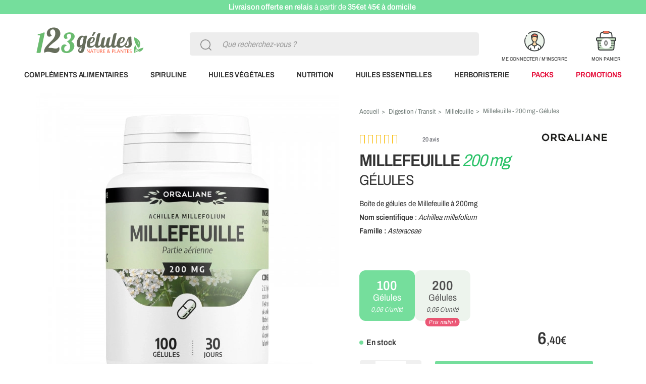

--- FILE ---
content_type: text/html; charset=utf-8
request_url: https://www.123gelules.com/203-millefeuille-200-g%C3%A9lules.html
body_size: 68676
content:
<!DOCTYPE HTML><html lang="fr-fr"><head><meta charset="utf-8" /><title>Millefeuille - 200 mg - 200 gélules</title><meta name="description" content="Boîte de gélules de Millefeuille à 200mg Nom scientifique&nbsp;:&nbsp;Achillea millefolium Famille :&nbsp;Asteraceae &nbsp;" /><meta name="keywords" content="millefeuille,gélules,complément alimentaire,digestion,123gelules,boutique,bio" /><meta name="robots" content="index,follow" /><meta name="viewport" content="width=device-width, minimum-scale=0.25, maximum-scale=2, initial-scale=1.0" /><meta name="mobile-web-app-capable" content="yes"><meta name="apple-mobile-web-app-title" content="123 Gélules"><meta name="theme-color" content="#75de9c"><link rel="manifest" href="https://www.123gelules.com/pwa/manifest.json"><link rel="icon" type="image/vnd.microsoft.icon" href="/img/favicon.ico?1750671341" /><link rel="shortcut icon" type="image/x-icon" href="/img/favicon.ico?1750671341" /><link rel="apple-touch-startup-image" href="pwa/splash/launch-640x1136.png?v1" media="(device-width: 320px) and (device-height: 568px) and (-webkit-device-pixel-ratio: 2) and (orientation: portrait)"><link rel="apple-touch-startup-image" href="pwa/splash/launch-750x1294.png?v1" media="(device-width: 375px) and (device-height: 667px) and (-webkit-device-pixel-ratio: 2) and (orientation: portrait)"><link rel="apple-touch-startup-image" href="pwa/splash/launch-1242x2148.png?v1" media="(device-width: 414px) and (device-height: 736px) and (-webkit-device-pixel-ratio: 3) and (orientation: portrait)"><link rel="apple-touch-startup-image" href="pwa/splash/launch-1125x2436.png?v1" media="(device-width: 375px) and (device-height: 812px) and (-webkit-device-pixel-ratio: 3) and (orientation: portrait)"><link rel="apple-touch-startup-image" href="pwa/splash/launch-1536x2048.png?v1" media="(min-device-width: 768px) and (max-device-width: 1024px) and (-webkit-min-device-pixel-ratio: 2) and (orientation: portrait)"><link rel="apple-touch-startup-image" href="pwa/splash/launch-1668x2224.png?v1" media="(min-device-width: 834px) and (max-device-width: 834px) and (-webkit-min-device-pixel-ratio: 2) and (orientation: portrait)"><link rel="apple-touch-startup-image" href="pwa/splash/launch-2048x2732.png?v1" media="(min-device-width: 1024px) and (max-device-width: 1024px) and (-webkit-min-device-pixel-ratio: 2) and (orientation: portrait)"><link rel="apple-touch-icon" sizes="180x180" href="pwa/apple-touch-icon.png"><link rel="preconnect" href="//cdn.doofinder.com" crossorigin><link rel="preload" href="./themes/axome/fonts/Archivo/web-SemisCondensed/ArchivoSemiCondensed-Regular.woff2" as="font" type="font/woff2" crossorigin="anonymous"><link rel="preload" href="./themes/axome/fonts/Archivo/web-SemisCondensed/ArchivoSemiCondensed-SemiBold.woff2" as="font" type="font/woff2" crossorigin="anonymous"><link rel="preload" href="./themes/axome/fonts/Sacramento/sacramento-v8-latin-regular.woff2" as="font" type="font/woff2" crossorigin="anonymous"><link rel="preload" as="font" href="./modules/facebookpsconnect/views/fonts/fontawesome-webfont.woff2?v=4.6.3" crossorigin="anonymous"><link rel="preload" as="font" href="./themes/axome/fonts/fontawesome-webfont.woff2?v=4.6.3" type="font/woff2" crossorigin="anonymous"><link rel="stylesheet" href="https://www.123gelules.com/themes/axome/cache/v_3795624_8ca18b58c92121f1fd648d65db72c5d1_all.css" type="text/css" media="all" /><link rel="stylesheet" href="https://www.123gelules.com/themes/axome/cache/v_3795624_1eb309409c591c270c79c3eadbfca4d9_print.css" type="text/css" media="print" /> 
<script type="module" data-keepinline="true" src="/modules/cookieconsent/lib/cookieconsent-config.js"></script> <script data-keepinline="true">window.dataLayer = window.dataLayer || [];
        function gtag(){dataLayer.push(arguments);}

        gtag('consent', 'default', {
            ad_storage: 'granted', // denied / granted
            ad_user_data: 'granted',
            ad_personalization: 'granted',
            analytics_storage: 'granted',
            // functionality_storage: 'granted',
            // personalization_storage: 'granted',
            wait_for_update: 500
        });

        gtag('set', 'ads_data_redaction', true);
        gtag('set', 'url_passthrough', true);</script><meta property="og:type" content="og:product"><meta property="og:url" content="https://www.123gelules.com/203-millefeuille-200-gélules.html"><meta property="og:title" content="Millefeuille - 200 mg - Gélules"><meta property="og:description" content="Boîte de gélules de Millefeuille à 200mg Nom scientifique &nbsp;:&nbsp; Achillea millefolium Famille :&nbsp; Asteraceae &nbsp;"><meta property="og:image" content="https://www.123gelules.com/11007-large_default/millefeuille-200-gélules.jpg"><meta property="product:price:amount" content="6.4"><meta property="product:price:currency" content="EUR"><link rel="canonical" href="https://www.123gelules.com/203-millefeuille-200-gélules.html"><!--[if lt IE 8]> 
<script type="text/javascript" src="https://www.123gelules.com/modules/pm_advancedtopmenu/js/pm_advancedtopmenuiefix.js"></script> <![endif]-->     <meta name="google-site-verification" content="uwLInlUNMdoK3KdTTiyuSVLYy2A84NiLmzOb-oINT_Y"> <script data-keepinline>var AxGoogleAnalyticEnhancedECommerce={version:"",product:{id:0,reference:"",name:""},category:{id:0,name:""},customer:{id:0,new:1,nb_orders:0,md5:"",email:"",optin:0},shop:{id:0,name:"",domain:""},currency:{id:"",iso:"",sign:""},country:{id:"",iso:"",name:""},productFieldObject:["_id","id","reference","name","category","brand","variant","price","quantity","coupon","list","position","dimension1"],orderFieldObject:["id","affiliation","revenue","tax","shipping","coupon","list","step","option","customer","payment","currency","country"],setVersion:function(t){t&&(this.version=t)},setProduct:function(t){t.id&&(this.product=t)},setCategory:function(t){t.id&&(this.category=t)},setCustomer:function(t){t.id&&(this.customer=t)},setShop:function(t){t.id&&(this.shop=t)},setCurrency:function(t){t.iso&&(this.currency=t)},setCountry:function(t){t.iso&&(this.country=t)},_prepareProduct:function(t,e){var r={};if(null!==t)for(var o in e&&void 0!==t.quantity&&delete t.quantity,t)for(var c=0;c<this.productFieldObject.length;c++)t.hasOwnProperty(o)&&o.toLowerCase()===this.productFieldObject[c]&&null!==t[o]&&(r[o.toLowerCase()]=t[o]);return r},_prepareOrder:function(t){var e={};if(null!==t)for(var r in t)for(var o=0;o<this.orderFieldObject.length;o++)t.hasOwnProperty(r)&&r.toLowerCase()===this.orderFieldObject[o]&&null!==t[r]&&(e[r.toLowerCase()]=t[r]);return e},addToCart:function(t){dataLayer.push({event:"addToCart",ecommerce:{currencyCode:this.currency.iso,add:{products:[t]}},category:this.category,country:this.country,currency:this.currency,customer:this.customer,product:this.product,shop:this.shop,version:this.version})},removeFromCart:function(t){dataLayer.push({event:"removeFromCart",ecommerce:{currencyCode:this.currency.iso,remove:{products:[t]}},category:this.category,country:this.country,currency:this.currency,customer:this.customer,product:this.product,shop:this.shop,version:this.version})},addProductsImpressions:function(t){dataLayer.push({event:"productImpression",ecommerce:{currencyCode:this.currency.iso,impressions:t},category:this.category,country:this.country,currency:this.currency,customer:this.customer,product:this.product,shop:this.shop,version:this.version})},addProductDetailView:function(t){dataLayer.push({event:"productDetail",ecommerce:{currencyCode:this.currency.iso,detail:{actionField:{list:t.list},products:[t]}},category:this.category,country:this.country,currency:this.currency,customer:this.customer,product:this.product,shop:this.shop,version:this.version})},addProductsClick:function(t){window.addEventListener("load",(function(){t.map((function(t){if(t.url&&t.list){var e=document.querySelector('a[href$="'+t.url+'"]');e&&e.addEventListener("click",(function(e){dataLayer.push({event:"productClick",ecommerce:{currencyCode:window.AxGTM_GA.currency.iso,click:{actionField:{list:t.list},products:[t]}},eventCallback:function(){e.ctrlKey||e.metaKey||(document.location=t.url)},category:window.AxGTM_GA.category,country:window.AxGTM_GA.country,currency:window.AxGTM_GA.currency,customer:window.AxGTM_GA.customer,product:window.AxGTM_GA.product,shop:window.AxGTM_GA.shop,version:window.AxGTM_GA.version})}),!1)}}))}),!1)},addTransaction:function(t,e,r){dataLayer.push({event:"purchase",ecommerce:{currencyCode:this.currency.iso,purchase:{actionField:t,products:e}},eventCallback:r||function(){},category:this.category,country:this.country,currency:this.currency,customer:this.customer,product:this.product,shop:this.shop,version:this.version})},addCheckout:function(t,e){dataLayer.push({event:"checkout",ecommerce:{currencyCode:this.currency.iso,checkout:{actionField:{step:e},products:t}},category:this.category,country:this.country,currency:this.currency,customer:this.customer,product:this.product,shop:this.shop,version:this.version})},addCheckoutOption:function(t,e){dataLayer.push({event:"checkoutOption",ecommerce:{currencyCode:this.currency.iso,checkout_option:{actionField:{step:t,option:e}}},category:this.category,country:this.country,currency:this.currency,customer:this.customer,product:this.product,shop:this.shop,version:this.version})},addDefaultData:function(){dataLayer.push({event:"defaultData",ecommerce:{currencyCode:this.currency.iso},category:this.category,country:this.country,currency:this.currency,customer:this.customer,product:this.product,shop:this.shop,version:this.version})},addError:function(t){dataLayer.push({event:"error",error:{code:t.code,message:t.message}})},_getSessionData:function(t){const e=new RegExp("_ga_"+t+"=GS\\d\\.\\d\\.(.+?)(?:;|$)"),r=document.cookie.match(e),o=r?.[1].split(".");if(o)return o.shift()},storeClientId:function(t,e,r,o){if(void 0!==o&&!0===o){var c=e+"?p="+encodeURIComponent(btoa('{"type":"storeClientId","params":{"clientId":null, "clientSession":null}}')),n=new XMLHttpRequest;return n.open("GET",c,!0),void n.send()}if("ga"in window&&"function"==typeof ga&&ga.hasOwnProperty("getAll")){var i=this._getSessionData(r);ga.getAll().forEach((function(r){if(r.get("trackingId")===t){var o=r.get("clientId");if(o){var c=e+"?p="+encodeURIComponent(btoa('{"type":"storeClientId","params":{"clientId":"'+o+'", "clientSession":"'+i+'"}}')),n=new XMLHttpRequest;n.open("GET",c,!0),n.send()}}}))}}};</script>  <script data-keepinline>window.dataLayer = window.dataLayer || []; window.AxGTM_GA = window.AxGTM_GA || AxGoogleAnalyticEnhancedECommerce; var google_tag_params = {"ecomm_pagetype":"product","ecomm_prodid":"FR203","ecomm_totalvalue":6.07}; dataLayer.push({ 'event': 'remarketingTriggered', 'google_tag_params': google_tag_params });</script>  <script data-keepinline>AxGTM_GA.setCustomer({"id":0,"new":1,"nb_orders":0,"md5":"","email":"","optin":""}); AxGTM_GA.setCurrency({"id":"1","iso":"EUR","sign":"\u20ac"}); AxGTM_GA.setCountry({"id":8,"iso":"FR","name":"France"}); AxGTM_GA.setShop({"id":1,"name":"123gelules","domain":"www.123gelules.com"}); AxGTM_GA.setVersion("2.1.7"); AxGTM_GA.setCategory({"id":99,"name":"Millefeuille"}); AxGTM_GA.setProduct({"id":203,"reference":"","name":"Millefeuille - 200 mg - G\u00e9lules"}); AxGTM_GA.addProductDetailView({"_id":203,"id":"FR203","reference":"","name":"Millefeuille - 200 mg - G\u00e9lules","list":"product","url":"","category":"millefeuille","brand":"Orgaliane","variant":"","type":"typical","position":0,"quantity":1,"price":6.07});</script> <script data-keepinline>(function(w,d,s,l,i){w[l]=w[l]||[];w[l].push({'gtm.start':
new Date().getTime(),event:'gtm.js'});var f=d.getElementsByTagName(s)[0],
j=d.createElement(s),dl=l!='dataLayer'?'&l='+l:'';j.async=true;j.src=
'https://www.googletagmanager.com/gtm.js?id='+i+dl;f.parentNode.insertBefore(j,f);
})(window,document,'script','dataLayer','GTM-M2MQVXV');</script> </head><body id="product" class="product product-203 product-millefeuille-200-gélules category-99 category-millefeuille hide-left-column hide-right-column lang_fr "><noscript><iframe src="https://www.googletagmanager.com/ns.html?id=GTM-M2MQVXV" height="0" width="0" style="display:none;visibility:hidden"></iframe></noscript><div id="page"><div class="header-container"> <header id="header"><div class="header-push"><div class="container"><p><span style="color:#ffffff;"><a href="https://www.123gelules.com/content/8-livraison"><span style="color:#ffffff;"><strong>Livraison offerte en relais</strong> à partir de <strong>35€et 45€ à domicile</strong></span></a></span>&nbsp;</p></div></div><div class="header-block"><div class="container"><div class="row"><div class="col-sm-3"><div id="header_logo"> <a href="https://www.123gelules.com/" title="123gelules : Compléments alimentaires Naturels et Bio"> <svg xmlns="http://www.w3.org/2000/svg" viewBox="0 0 224 60" class="axsvgicon axsvgicon-logo-header" aria-hidden="true"><path fill="#6ABB6F" d="M29.201 15.213a26.26 26.26 0 01-2.056.955c-1.316.538-2.521.948-3.615 1.23-1.094.282-2.085.457-2.973.525-.533.041-1.035.07-1.506.086a1.212 1.212 0 00-1.133.912 1.215 1.215 0 001.177 1.514h1.913c.771 0 1.347.711 1.187 1.465l-6.302 29.832a1.214 1.214 0 001.188 1.465h5.082c.573 0 1.068-.401 1.187-.961l7.596-35.693c.213-1.002-.836-1.797-1.745-1.33z"/><path fill="#666E5C" d="M56.62 9.041c-1.073-.972-2.349-1.716-3.827-2.233-1.478-.516-3.098-.774-4.859-.774-2.126 0-4.005.319-5.635.957s-2.991 1.468-4.084 2.49c-1.094 1.023-1.925 2.167-2.492 3.432-.567 1.266-.85 2.517-.85 3.752 0 1.032.122 1.948.364 2.748.244.8.567 1.473.973 2.02.404.547.881.962 1.427 1.245a3.706 3.706 0 001.731.426c.77 0 1.569-.187 2.4-.562a8.727 8.727 0 002.308-1.534v-.243c-.81-.486-1.508-1.261-2.095-2.324-.588-1.063-.881-2.354-.881-3.872 0-.689.121-1.342.364-1.96A5.042 5.042 0 0142.466 11a4.593 4.593 0 011.55-1.079 5.005 5.005 0 012.004-.395c.81 0 1.508.193 2.096.578.587.385 1.073.916 1.458 1.594.385.679.663 1.489.835 2.431.172.94.258 1.969.258 3.083 0 1.68-.293 3.27-.881 4.768a20.648 20.648 0 01-2.338 4.328 33.9 33.9 0 01-3.326 4.025 167.047 167.047 0 01-3.797 3.826 468.098 468.098 0 00-3.797 3.752 38.988 38.988 0 00-3.34 3.781 18.986 18.986 0 00-2.369 3.949 10.726 10.726 0 00-.927 4.221c0 .953.121 1.926.364 2.916h.243c1.276-.668 2.476-1.133 3.6-1.396a14.431 14.431 0 013.295-.396c1.155 0 2.283.133 3.387.396 1.103.264 2.182.547 3.235.851 1.052.304 2.085.586 3.098.851 1.012.263 2.014.395 3.006.395a9.136 9.136 0 003.144-.546 8.547 8.547 0 002.658-1.534 7.388 7.388 0 001.837-2.37c.456-.921.684-1.947.684-3.083 0-1.113-.264-2.398-.79-3.856l-.182-.122c-1.073 1.196-2.091 2.02-3.052 2.476a6.975 6.975 0 01-3.023.683c-.709 0-1.453-.07-2.232-.212a89.686 89.686 0 01-2.476-.487 49.948 49.948 0 00-2.718-.485 19.86 19.86 0 00-4.815-.122l-.018.002a.877.877 0 01-.803-1.396c.39-.529.821-1.046 1.293-1.552a39.775 39.775 0 013.25-3.098 76.587 76.587 0 013.735-2.992 160.125 160.125 0 003.858-2.992 64.492 64.492 0 003.629-3.128 25.44 25.44 0 003.053-3.372 16.057 16.057 0 002.096-3.705c.516-1.296.774-2.693.774-4.192 0-1.781-.299-3.376-.895-4.784-.599-1.409-1.433-2.599-2.507-3.571z"/><linearGradient id="a" gradientUnits="userSpaceOnUse" x1="-306.026" y1="342.999" x2="-305.027" y2="342.999" gradientTransform="scale(-38.759 38.759) rotate(89.185 19.785 325.927)"><stop offset="0" stop-color="#92d86c"/><stop offset="1" stop-color="#6abb6f"/></linearGradient><path fill="#6ABB6F" d="M84.23 17.325c-.795-.688-1.786-1.234-2.97-1.64-1.185-.406-2.556-.609-4.113-.609-1.475 0-2.854.186-4.137.559-1.285.373-2.399.899-3.343 1.578-.945.68-1.69 1.492-2.236 2.436-.548.944-.821 1.996-.821 3.156 0 .696.096 1.313.286 1.851.19.539.451.99.783 1.354.331.364.72.643 1.168.832.448.191.919.287 1.417.287.629 0 1.275-.142 1.938-.423.307-.132.612-.295.913-.49.466-.302.52-.938.138-1.342l-.007-.007a3.428 3.428 0 01-.609-.907 4.385 4.385 0 01-.336-1.081 6.425 6.425 0 01-.099-1.094c0-.596.095-1.139.286-1.628a3.48 3.48 0 01.807-1.242c.348-.34.77-.605 1.268-.795a4.625 4.625 0 011.664-.287c.647 0 1.213.104 1.703.311a3.29 3.29 0 011.218.87c.323.373.563.817.721 1.33.157.513.236 1.069.236 1.665 0 .894-.187 1.835-.559 2.82-.374.986-.925 1.939-1.653 2.858-.73.919-1.636 1.752-2.721 2.498-.573.393-1.192.74-1.859 1.041-.641.289-.66 1.176-.049 1.525.425.244.821.515 1.187.814A9.745 9.745 0 0176.55 35.9c.548.862.953 1.777 1.218 2.746.266.969.399 1.935.399 2.896 0 1.491-.2 2.779-.597 3.864-.398 1.085-.916 1.987-1.553 2.708-.638.721-1.347 1.255-2.125 1.604-.779.348-1.55.521-2.311.521a4.592 4.592 0 01-1.653-.298 3.97 3.97 0 01-1.38-.884 4.315 4.315 0 01-.955-1.439c-.241-.572-.361-1.239-.361-2.001 0-.515.049-1.077.149-1.69.099-.613.306-1.189.621-1.727s.766-1.003 1.355-1.391c.587-.39 1.37-.618 2.348-.684-.099-.497-.277-.911-.534-1.243a3.25 3.25 0 00-.907-.807c-.348-.207-.742-.352-1.181-.435s-.891-.124-1.354-.124c-1.027 0-1.922.178-2.684.534a5.38 5.38 0 00-1.926 1.503c-.522.646-.912 1.417-1.167 2.311-.258.895-.387 1.873-.387 2.933 0 1.309.183 2.431.548 3.367.363.936.84 1.724 1.429 2.361a7.117 7.117 0 001.988 1.527c.737.382 1.482.675 2.236.882s1.475.345 2.162.411 1.28.101 1.777.101c1.442 0 2.8-.181 4.076-.535a14.463 14.463 0 003.504-1.479 14.136 14.136 0 002.844-2.211 14.252 14.252 0 002.126-2.723 12.934 12.934 0 001.329-3.018c.307-1.043.46-2.079.46-3.107 0-.91-.124-1.793-.373-2.646a7.77 7.77 0 00-1.156-2.373 8.58 8.58 0 00-1.987-1.963 8.927 8.927 0 00-1.326-.789c-.597-.292-.617-1.132-.057-1.489a13.97 13.97 0 001.556-1.152c.87-.746 1.595-1.528 2.175-2.348a9.681 9.681 0 001.304-2.535c.291-.87.436-1.727.436-2.573 0-.977-.199-1.913-.597-2.808-.398-.893-.994-1.684-1.789-2.372z"/><path fill="#666E5C" d="M106.101 21.424a2.5 2.5 0 00-2.457 2.04v-.083c0-.611-.252-1.124-.755-1.541-.503-.416-1.308-.624-2.415-.624-1.133 0-2.171.233-3.113.698a8.901 8.901 0 00-2.531 1.873 12.7 12.7 0 00-1.947 2.706 19.705 19.705 0 00-1.385 3.195 21.299 21.299 0 00-.821 3.331 19.778 19.778 0 00-.267 3.122c0 1.263.146 2.331.439 3.205s.681 1.582 1.165 2.123a4.195 4.195 0 001.662 1.166 5.45 5.45 0 001.947.354c.51 0 .987-.063 1.432-.188a5.747 5.747 0 001.251-.509 6.465 6.465 0 001.079-.749c.331-.285.643-.594.936-.927l-.363 1.79c-.942.306-1.824.621-2.645.947a8.805 8.805 0 00-2.148 1.197 5.111 5.111 0 00-1.442 1.728c-.351.68-.525 1.519-.525 2.518 0 .694.13 1.322.391 1.885a4.668 4.668 0 001.031 1.446c.427.402.917.714 1.471.937a4.559 4.559 0 001.71.334c.636 0 1.313-.091 2.033-.271.719-.181 1.406-.535 2.062-1.061.656-.528 1.254-1.265 1.795-2.207.542-.943.952-2.179 1.232-3.705l4.775-24.729h-3.597zm-6.888 24.854c-.127.638-.28 1.172-.458 1.602-.179.431-.369.774-.573 1.031s-.417.438-.64.541a1.509 1.509 0 01-.639.156c-.229 0-.439-.045-.631-.135a1.958 1.958 0 01-.496-.333 1.444 1.444 0 01-.325-.447 1.2 1.2 0 01-.114-.5c0-.569.111-1.079.334-1.53.222-.451.528-.854.916-1.208.389-.353.85-.669 1.385-.946a14.358 14.358 0 011.719-.75l-.478 2.519zm2.082-10.616a5.815 5.815 0 01-.592 1.416 4.324 4.324 0 01-.802.998 3.379 3.379 0 01-.888.594 2.108 2.108 0 01-.85.197c-.178 0-.382-.02-.611-.062s-.442-.17-.64-.385c-.197-.215-.366-.544-.506-.989-.14-.444-.21-1.075-.21-1.894 0-.666.058-1.419.172-2.258.114-.84.283-1.693.506-2.561.223-.867.493-1.71.812-2.528a12.74 12.74 0 011.088-2.197c.407-.645.856-1.162 1.346-1.551.491-.388 1.009-.583 1.557-.583.305 0 .557.053.754.157.198.104.353.232.468.385.114.152.2.312.257.479.058.166.099.319.125.458l-1.986 10.324zM126.102 14.167h-2.751c-.828 0-1.584.474-1.944 1.22l-2.981 6.171h2.94l4.736-7.391zM192.51 34.382a178.987 178.987 0 01-.315-4.011c-.064-.91-.131-1.986-.201-3.227a441.758 441.758 0 01-.22-4.402l-2.319.306a5.593 5.593 0 00-4.541 3.651 91.914 91.914 0 01-.969 2.584 47.439 47.439 0 01-2.77 5.814 3.28 3.28 0 00-.771.526c-.25.223-.469.487-.66.793a4.443 4.443 0 00-.468 1.04c-.021.068-.03.143-.048.213-.117.119-.236.254-.354.369a9.847 9.847 0 01-1.556 1.261 7.395 7.395 0 01-1.767.841c-.63.203-1.334.305-2.11.305-.471 0-.882-.048-1.232-.143a1.897 1.897 0 01-.878-.507c-.235-.241-.414-.575-.534-1.002-.122-.426-.182-.97-.182-1.632 0-.23.01-.475.028-.736.02-.261.041-.537.066-.83a10.643 10.643 0 003.381-.784 10.314 10.314 0 002.874-1.757 8.401 8.401 0 001.995-2.549 6.85 6.85 0 00.745-3.16c0-.484-.061-.952-.182-1.404a2.757 2.757 0 00-.668-1.194c-.325-.343-.765-.62-1.317-.831-.555-.21-1.271-.315-2.148-.315-1.337 0-2.528.239-3.571.717a9.173 9.173 0 00-2.731 1.89 11.983 11.983 0 00-1.985 2.664 16.986 16.986 0 00-1.317 3.037 19.948 19.948 0 00-.727 3.017c-.152.981-.229 1.846-.229 2.597 0 .064.005.122.006.185-.029.055-.053.114-.083.168a5.05 5.05 0 01-.821 1.098c-.305.306-.64.544-1.002.716a2.58 2.58 0 01-1.117.258c-.548 0-.948-.104-1.203-.315-.255-.21-.382-.589-.382-1.136 0-.204.009-.411.028-.621s.061-.424.124-.64l4.488-21.121-2.408.326a4.847 4.847 0 00-4.09 3.791l-3.471 16.259a8.833 8.833 0 01-.516 1.385 4.78 4.78 0 01-.707 1.098 3.107 3.107 0 01-.888.716 2.226 2.226 0 01-1.059.258c-.549 0-.953-.104-1.214-.315-.261-.21-.392-.589-.392-1.136 0-.204.013-.411.038-.621.024-.21.07-.424.134-.64l2.807-13.291h-.454a6.39 6.39 0 00-6.251 5.067l-1.582 7.479c-.152.497-.328.958-.525 1.385a4.738 4.738 0 01-.688 1.098 3.06 3.06 0 01-.868.716 2.178 2.178 0 01-1.051.258c-.445 0-.751-.156-.917-.468-.165-.312-.248-.691-.248-1.136 0-.332.038-.7.114-1.108l2.808-13.291h-.844a5.909 5.909 0 00-5.781 4.686l-1.663 7.86a6.935 6.935 0 01-.592 1.385 5.115 5.115 0 01-.821 1.098c-.306.306-.64.544-1.003.716a2.573 2.573 0 01-1.116.258c-.548 0-.949-.104-1.204-.315-.254-.21-.381-.589-.381-1.136 0-.204.009-.411.028-.621s.061-.424.124-.64l4.487-21.121-2.408.326a4.848 4.848 0 00-4.09 3.791l-3.47 16.259a39.017 39.017 0 01-1.48 1.547c-.491.484-1.01.904-1.557 1.261a7.4 7.4 0 01-1.768.84c-.629.204-1.333.305-2.109.305-.471 0-.881-.047-1.231-.143a1.886 1.886 0 01-.878-.506c-.235-.241-.414-.576-.535-1.003-.121-.425-.182-.97-.182-1.632 0-.229.01-.475.029-.736.019-.261.041-.537.066-.83a10.636 10.636 0 003.38-.783 10.338 10.338 0 002.874-1.757 8.432 8.432 0 001.996-2.549 6.855 6.855 0 00.745-3.161c0-.483-.061-.951-.182-1.403s-.344-.85-.669-1.194c-.324-.344-.764-.621-1.317-.831s-1.271-.315-2.148-.315c-1.338 0-2.527.239-3.57.716a9.194 9.194 0 00-2.731 1.891 11.933 11.933 0 00-1.986 2.664 17.086 17.086 0 00-1.318 3.036 19.97 19.97 0 00-.726 3.017c-.153.981-.229 1.846-.229 2.598 0 1.107.143 2.052.43 2.836.286.782.697 1.422 1.231 1.919a4.98 4.98 0 001.929 1.097c.752.236 1.591.354 2.521.354 1.285 0 2.467-.207 3.542-.621a11.782 11.782 0 002.941-1.633 14.1 14.1 0 002.387-2.31c.09-.11.166-.223.253-.334-.001.069-.014.152-.014.219 0 .828.107 1.535.324 2.12.217.586.513 1.07.888 1.451.376.382.818.662 1.327.841.51.178 1.057.267 1.643.267.344 0 .735-.032 1.175-.096.439-.063.9-.184 1.385-.363a7.72 7.72 0 001.499-.763 7.716 7.716 0 001.508-1.299c.267-.291.527-.625.783-.988.055.345.133.664.239.95.216.586.512 1.07.888 1.451.376.382.818.662 1.327.841a4.94 4.94 0 001.643.267c.407 0 .847-.042 1.317-.124a4.847 4.847 0 001.451-.525c.497-.268.999-.643 1.509-1.127.51-.483 1.012-1.127 1.509-1.929.14 1.235.541 2.161 1.203 2.779.662.618 1.553.926 2.673.926.345 0 .727-.032 1.146-.096.42-.063.859-.184 1.317-.363.459-.177.93-.432 1.413-.763a7.614 7.614 0 001.423-1.299c.239-.274.474-.584.704-.923.054.318.124.618.223.885.216.586.512 1.07.888 1.451.375.382.817.662 1.326.841.51.178 1.058.267 1.644.267a8.24 8.24 0 001.174-.096 6.788 6.788 0 001.385-.363 7.688 7.688 0 003.007-2.062c.289-.315.569-.686.846-1.085.024.078.044.161.071.235.287.783.697 1.423 1.232 1.919a4.968 4.968 0 001.929 1.098c.751.236 1.591.354 2.521.354 1.286 0 2.467-.207 3.543-.621a11.807 11.807 0 002.94-1.633 14.11 14.11 0 001.805-1.677c.054.238.111.476.2.712.223.593.57 1.127 1.041 1.605.471.477 1.066.866 1.785 1.164.72.299 1.569.45 2.55.45.534 0 1.102-.048 1.7-.144a9.155 9.155 0 001.766-.468 8.126 8.126 0 001.662-.85 6.18 6.18 0 001.394-1.269 5.864 5.864 0 00.955-1.747c.235-.669.354-1.43.354-2.283a26.44 26.44 0 00-.124-2.586zm-20.72-3.553c.325-.96.697-1.823 1.117-2.586.42-.765.869-1.386 1.347-1.863s.964-.716 1.461-.716c.369 0 .623.147.764.439.14.293.21.682.21 1.165 0 .815-.156 1.601-.468 2.359a7.183 7.183 0 01-1.251 2.024 6.522 6.522 0 01-1.813 1.442 5.252 5.252 0 01-2.139.63c.19-.968.448-1.932.772-2.894zm-55.647.001a15.93 15.93 0 011.117-2.587c.42-.764.869-1.385 1.347-1.862.477-.478.964-.716 1.461-.716.368 0 .623.146.764.439.14.293.21.681.21 1.165 0 .814-.156 1.601-.468 2.358a7.188 7.188 0 01-1.251 2.025 6.505 6.505 0 01-1.814 1.441c-.688.37-1.4.58-2.138.631.189-.969.446-1.933.772-2.894zm70.533 7.896c-.19.458-.445.831-.764 1.117a2.776 2.776 0 01-1.089.611 4.398 4.398 0 01-1.26.182c-.866 0-1.48-.226-1.843-.678-.363-.452-.545-1.136-.545-2.053.104.217.249.356.439.42.191.064.395.096.611.096.268 0 .506-.054.716-.163.21-.108.392-.254.546-.439.151-.185.266-.392.343-.621.076-.229.114-.464.114-.707 0-.33-.086-.604-.258-.82a2.086 2.086 0 00-.64-.535 73.545 73.545 0 001.775-3.686 32.99 32.99 0 001.395-3.705c.076 1.007.146 1.885.21 2.636.063.751.124 1.413.182 1.986l.152 1.508c.045.434.079.825.105 1.175.025.351.048.681.067.993.019.312.028.633.028.964.003.688-.093 1.261-.284 1.719z"/><path fill="#6ABB6F" d="M210.104 44.46c-1.559.552-3.146 1.192-4.491 2.124-.955.661-1.521 1.876-2.279 2.829-.22.276-.504.502-.889.677 4.414-6.932 4.666-13.771-.099-20.583 1.368.764 3.131 3.933 3.794 6.749.614 2.607.699 5.203-.145 7.803l.28.073c.42-.894.908-1.764 1.248-2.688 1.225-3.331 1.506-6.622-.408-9.851-1.683-2.838-4.163-4.738-7.033-6.202-.94-.479-1.93-.863-2.963-1.32-.061.218-.129.338-.121.453.288 4.517 1.124 8.889 3.53 12.819 1.016 1.658 2.11 3.268 3.124 4.927.682 1.118.791 2.246.171 3.514-1.227 2.507-2.792 4.715-5.003 6.438-.122.096-.258.17-.43.281l1.297-6.626.159-.002-.379 5.048c3.111-2.35 2.963-8.638-.427-12.083-.756 1.945-1.7 3.785-2.172 5.74-.526 2.178-.491 4.444.601 6.549.553 1.064-.305 1.563-.318 2.396.88-.149 1.974-1.09 2.795-1.538.248-.136.508-.276.773-.416a22.1 22.1 0 011.599-.771c1.785-.763 3.588-1.479 5.386-2.214l.826-.337.114.229-3.967 2.068c3.396 1.646 9.028-2.546 9.728-7.089-1.475.331-2.941.52-4.301 1.003z"/><path fill="#FB6749" d="M113.592 51.731l-3.262-5.002h-.902v6.48h.788v-5.003l3.267 5.003h.897v-6.48h-.788zM117.816 46.729l-2.57 6.48h.853l.715-1.792h2.748l.704 1.792h.991l-2.53-6.48h-.911zm-.74 4.001l1.109-2.798 1.107 2.798h-2.216zM121.393 47.416h2.297v5.793h.92v-5.793h2.299v-.687h-5.516zM131.562 50.849c0 .666-.107 1.138-.321 1.417-.214.277-.577.418-1.091.418-.524 0-.906-.148-1.147-.444-.24-.297-.36-.771-.36-1.421v-4.09h-.92v4.081c0 .879.193 1.524.58 1.939.387.414.99.622 1.811.622.634 0 1.131-.144 1.493-.43.289-.231.489-.497.6-.801.111-.305.167-.738.167-1.306v-4.106h-.811v4.121zM137.486 49.435c.229-.321.344-.688.344-1.099 0-.522-.166-.921-.498-1.196-.33-.273-.807-.411-1.428-.411h-1.962v6.48h.911v-2.742h.854l1.847 2.742h1.129l-2.162-3.034c.415-.172.737-.419.965-.74zm-2.335.345h-.298v-2.364h.579c.971 0 1.456.336 1.456 1.007 0 .444-.147.781-.442 1.012-.296.23-.727.345-1.295.345zM140.487 50.175h2.264v-.679h-2.264v-2.08h2.701v-.687h-3.621v6.48h3.81v-.688h-2.89zM152.171 49.763h-.862l.004.315c0 .71-.132 1.257-.396 1.646a13.286 13.286 0 01-1.521-2.158c.951-.479 1.427-1.042 1.427-1.691 0-.378-.137-.691-.41-.938-.272-.246-.619-.369-1.039-.369-.439 0-.809.132-1.112.396a1.238 1.238 0 00-.455.97c0 .351.146.79.438 1.317-1.054.357-1.58 1.034-1.58 2.032 0 .607.218 1.107.654 1.5s.993.589 1.67.589c.64 0 1.198-.183 1.677-.548l.32.385h1.226a8.482 8.482 0 01-.898-.967c.57-.695.857-1.521.857-2.479zm-3.319-2.362c.12-.125.282-.187.484-.187s.365.062.489.184a.656.656 0 01.187.49c0 .471-.311.847-.932 1.13-.274-.452-.412-.827-.412-1.125 0-.204.061-.368.184-.492zm.276 5.322c-.447 0-.826-.16-1.137-.481a1.62 1.62 0 01-.466-1.169c0-.604.337-1.041 1.011-1.31a19.844 19.844 0 001.752 2.562c-.368.265-.755.398-1.16.398zM159.114 46.854c-.275-.083-.667-.125-1.175-.125h-1.765v6.48h.91v-2.574h.407c.829 0 1.478-.196 1.944-.588.467-.391.7-.931.7-1.619 0-.479-.115-.856-.346-1.135a1.355 1.355 0 00-.675-.439zm-.391 2.708c-.298.251-.72.377-1.266.377h-.372v-2.522h.564c.543 0 .933.084 1.167.25.235.166.353.442.353.827 0 .461-.148.817-.446 1.068zM162.005 46.729h-.919v6.48h3.835v-.688h-2.916zM167.631 46.729l-2.57 6.48h.852l.716-1.792h2.748l.704 1.792h.991l-2.53-6.48h-.911zm-.74 4.001L168 47.933l1.107 2.798h-2.216zM176.128 51.731l-3.263-5.002h-.901v6.48h.788v-5.003l3.266 5.003h.898v-6.48h-.788zM177.786 47.416h2.298v5.793h.92v-5.793h2.299v-.687h-5.517zM185.088 50.175h2.264v-.679h-2.264v-2.08h2.701v-.687h-3.621v6.48h3.81v-.688h-2.89zM192.196 50.481c-.222-.283-.612-.584-1.173-.902l-.464-.264c-.403-.229-.681-.428-.832-.595a.828.828 0 01-.228-.573c0-.257.104-.47.311-.64.207-.169.47-.254.788-.254.336 0 .845.135 1.528.403v-.842a5.52 5.52 0 00-1.581-.249c-.56 0-1.021.162-1.383.484-.362.322-.543.734-.543 1.237 0 .366.112.69.339.969.227.279.615.576 1.167.891l.446.259c.389.22.655.418.799.596a.996.996 0 01.217.647c0 .307-.11.556-.33.747-.221.191-.51.287-.869.287-.473 0-1.074-.17-1.804-.508v.91c.677.188 1.234.285 1.672.285.687 0 1.236-.171 1.651-.514.414-.341.621-.793.621-1.356a1.59 1.59 0 00-.332-1.018z"/></svg> </a></div></div><div class="col-sm-6"><div class="header-stagline"><div id="search_block_top" class="clearfix"><form id="searchbox" method="get" action="//www.123gelules.com/recherche" ><div class="topFindIco"> <svg xmlns="http://www.w3.org/2000/svg" viewBox="0 0 21 21" class="axsvgicon axsvgicon-Loupe" aria-hidden="true"><circle fill="none" stroke="#838383" stroke-width="1.5" stroke-miterlimit="10" cx="9.634" cy="9.634" r="8.884"/><path fill="none" stroke="#838383" stroke-width="1.5" stroke-miterlimit="10" d="M15.805 15.805l4.781 4.781"/></svg></div><input type="hidden" name="controller" value="search" /> <input type="hidden" name="orderby" value="position" /> <input type="hidden" name="orderway" value="desc" /> <input class="cssTrans search_query form-control" type="text" id="search_query_top" name="search_query" placeholder="Que recherchez-vous ?" value="" /> <button type="submit" name="submit_search" class="btn btn-default button-search"> <span>Ok</span> </button></form></div></div></div><div class="col-sm-3"><div class="header-right"><div class="header_user_info"> <a class="login" href="https://www.123gelules.com/mon-compte" rel="nofollow" title="Identifiez-vous"> <svg xmlns="http://www.w3.org/2000/svg" viewBox="0 0 132 130" class="axsvgicon axsvgicon-compte" aria-hidden="true"><path fill-rule="evenodd" clip-rule="evenodd" fill="#ECF4EB" d="M66.253 129.007c-34.418 0-62.581-28.161-62.581-62.754 0-34.42 28.162-62.581 62.581-62.581 34.594 0 62.755 28.161 62.755 62.581 0 34.593-28.161 62.754-62.755 62.754"/><path fill-rule="evenodd" clip-rule="evenodd" fill="#FFF" d="M25.22 116.616v-9.05c0-12.088 14.835-15.567 24.359-21.979 2.565 7.143 9.158 11.722 16.667 11.722s14.287-4.579 16.85-11.722c9.524 6.411 24.359 9.891 24.359 21.979v9.05c-11.905 7.509-26.007 11.905-41.209 11.905-15.018 0-29.121-4.396-41.026-11.905"/><path fill-rule="evenodd" clip-rule="evenodd" fill="#FFDBAB" d="M83.096 85.587c-2.563 7.143-9.341 11.722-16.85 11.722S52.144 92.73 49.579 85.587c4.579-2.931 7.876-6.594 7.876-12.271v-4.762c-6.776-5.311-9.157-16.667-9.157-23.993 6.227-1.831 17.21-10.578 11.538-10.989 12.289.891 18.856 2.122 24.542 10.989 4.549 7.092-2.563 18.499-9.341 23.993v4.762c0 5.678 3.482 9.341 8.059 12.271"/><path fill-rule="evenodd" clip-rule="evenodd" fill="#FB7559" d="M84.122 45.717c4.579-16.667-.916-25.824-17.948-25.824-6.593 0-12.454 2.38-12.271 6.044-10.073 1.831-8.608 9.524-5.678 19.78 1.465-5.861 8.242-4.945 9.158-12.638 8.241 4.579 23.993-1.831 26.739 12.638"/><path fill="none" stroke="#3A3E3E" stroke-width="4" stroke-linecap="round" stroke-linejoin="round" stroke-miterlimit="10" d="M84.122 45.717c4.579-16.667-.916-25.824-17.948-25.824-6.593 0-12.454 2.38-12.271 6.044-10.073 1.831-8.608 9.524-5.678 19.78 1.465-5.861 8.242-4.945 9.158-12.638 8.241 4.579 23.993-1.831 26.739 12.638z"/><path fill="none" d="M72.105 73.5v-4.764c0-.988.47-1.859 1.189-2.429.131-.173.28-.336.452-.483 4.808-4.124 7.153-12.437 7.475-19.425-1.403-6.766-5.848-7.425-13.553-7.989-2.764-.206-5.59-.411-8.209-1.143-1.29 2.909-3.432 4.49-5.12 5.73-1.528 1.126-2.437 1.845-2.903 3.046.33 8.909 4.051 21.42 13.524 22.536a3.111 3.111 0 012.728 3.455 3.11 3.11 0 01-3.454 2.729 17.679 17.679 0 01-3.68-.836c-.143 5.788-3.163 9.82-7.245 12.986 2.672 4.6 7.535 7.466 12.938 7.466 5.48 0 10.464-2.947 13.015-7.518-4.128-3.238-7.157-7.375-7.157-13.361z"/><path fill="none" d="M50.648 37.983c1.988-1.464 3.303-2.433 3.641-5.272a3.107 3.107 0 011.697-2.414 3.13 3.13 0 012.953.086c2.259 1.306 5.622 1.552 9.184 1.814 4.671.341 10.474.767 14.581 4.37.12-3.687-.6-6.611-2.197-8.702-2.464-3.225-7.288-4.859-14.333-4.859-4.572 0-7.824 1.228-9.162 2.777a3.117 3.117 0 01-2.555 3.218c-3.505.637-4.31 1.924-4.575 2.35-.974 1.557-.835 4.257-.229 7.382.338-.262.674-.514.995-.75z"/><path fill="#3A3E3E" d="M92.574 87.551c-8.86-4.553-14.24-7.773-14.24-14.052v-3.455c6.359-5.896 8.871-16.201 9.133-23.949 2.496-9.588 1.824-16.997-2.015-22.014-3.702-4.846-10.188-7.303-19.278-7.303-5.84 0-10.856 1.609-13.421 4.306a7.34 7.34 0 00-1.498 2.278c-3.064.899-5.25 2.445-6.654 4.685-2.947 4.717-1.461 11.257.628 18.696.004.014.011.026.015.041.373 7.101 2.709 17.411 9.097 23.374V73.5c0 6.274-5.41 9.493-14.323 14.049-8.48 4.338-18.093 9.253-18.093 20.2v5.764a3.114 3.114 0 006.228 0v-5.764c0-6.656 5.553-9.979 14.701-14.654 1.732-.886 3.509-1.801 5.243-2.782 3.276 5.459 8.761 9.142 15.037 10.063v11.219a3.114 3.114 0 106.227 0v-11.222c6.34-.933 11.92-4.674 15.105-10.09 1.738.991 3.522 1.915 5.261 2.809 9.095 4.676 14.616 7.994 14.616 14.657v5.764a3.114 3.114 0 006.227 0v-5.764c0-10.945-9.561-15.86-17.996-20.198zm-42.692-56.2c.265-.426 1.07-1.713 4.575-2.35a3.117 3.117 0 002.555-3.218c1.338-1.549 4.59-2.777 9.162-2.777 7.045 0 11.869 1.634 14.333 4.859 1.598 2.091 2.317 5.015 2.197 8.702-4.107-3.603-9.91-4.029-14.581-4.37-3.562-.262-6.925-.508-9.184-1.814a3.13 3.13 0 00-2.953-.086 3.107 3.107 0 00-1.697 2.414c-.338 2.839-1.653 3.808-3.641 5.272-.322.236-.657.488-.996.75-.606-3.125-.744-5.825.23-7.382zm16.365 63.026c-5.403 0-10.266-2.866-12.938-7.466 4.082-3.166 7.102-7.198 7.245-12.986 1.147.393 2.369.682 3.68.836a3.11 3.11 0 003.454-2.729 3.11 3.11 0 00-2.728-3.455c-9.473-1.115-13.194-13.626-13.524-22.536.466-1.201 1.375-1.919 2.903-3.046 1.688-1.24 3.83-2.821 5.12-5.73 2.619.732 5.446.937 8.209 1.143 7.705.563 12.149 1.223 13.553 7.989-.321 6.99-2.666 15.303-7.474 19.426-.172.147-.321.31-.452.483a3.09 3.09 0 00-1.189 2.429V73.5c0 5.986 3.028 10.123 7.156 13.36-2.551 4.57-7.534 7.517-13.015 7.517z"/><path fill="#3A3E3E" d="M91.521 108.847a3.112 3.112 0 00-3.112 3.113v11.076a3.113 3.113 0 106.226 0V111.96a3.114 3.114 0 00-3.114-3.113zM41.154 108.847a3.114 3.114 0 00-3.114 3.113v11.076a3.114 3.114 0 106.228 0V111.96a3.114 3.114 0 00-3.114-3.113z"/><path fill="none" stroke="#3A3E3E" stroke-width="6" stroke-linecap="round" stroke-linejoin="round" stroke-miterlimit="10" d="M11.435 34.824a63.763 63.763 0 014.019-6.118M27.711 16.207C38.411 7.935 51.805 3 66.295 3c34.988 0 63.473 28.482 63.473 63.295 0 34.989-28.484 63.471-63.473 63.471C31.482 129.766 3 101.284 3 66.295a62.724 62.724 0 013.666-21.178"/></svg> <span class="title-head">Me connecter / M'inscrire</span> </a></div><div class="shopping_cart"> <a href="https://www.123gelules.com/commande" title="Voir mon panier" rel="nofollow"> <svg xmlns="http://www.w3.org/2000/svg" viewBox="0 0 125 125" class="axsvgicon axsvgicon-panier" aria-hidden="true"><path fill="none" stroke="#3A3E3E" stroke-width="6" stroke-linecap="round" stroke-linejoin="round" stroke-miterlimit="10" d="M99.31 42.374s-.596-8.366-1.302-18.327c-.676-9.518-6.993-15.213-15.62-15.213H42.705c-8.627 0-14.946 5.695-15.621 15.213-.706 9.961-1.301 18.327-1.301 18.327"/><path fill="#C3DBC0" d="M113.764 61.267l-3.209 48.124c-.335 5.015-4.741 9.117-9.793 9.117H24.33c-5.051 0-9.458-4.103-9.792-9.117l-3.21-48.124"/><path fill="none" stroke="#3A3E3E" stroke-width="6" stroke-linecap="round" stroke-linejoin="round" stroke-miterlimit="10" d="M113.764 61.267l-3.209 48.124c-.335 5.015-4.741 9.117-9.793 9.117H24.33c-5.051 0-9.458-4.103-9.792-9.117l-3.21-48.124"/><path fill-rule="evenodd" clip-rule="evenodd" fill="#C3DBC0" d="M115.583 61.154H9.508A6.508 6.508 0 013 54.646v-5.314a6.509 6.509 0 016.508-6.509h106.075a6.509 6.509 0 016.509 6.509v5.314a6.509 6.509 0 01-6.509 6.508"/><path fill="none" stroke="#3A3E3E" stroke-width="6" stroke-linecap="round" stroke-linejoin="round" stroke-miterlimit="10" d="M115.583 61.154H9.508A6.508 6.508 0 013 54.646v-5.314a6.509 6.509 0 016.508-6.509h106.075a6.509 6.509 0 016.509 6.509v5.314a6.509 6.509 0 01-6.509 6.508z"/><path fill="#FB7559" d="M76.006 15.975h-26.92a5.948 5.948 0 01-5.948-5.948V7.698a5.948 5.948 0 015.948-5.949h26.92a5.947 5.947 0 015.947 5.949v2.329a5.947 5.947 0 01-5.947 5.948"/><path fill="none" stroke="#3A3E3E" stroke-width="3.5" stroke-linecap="round" stroke-linejoin="round" stroke-miterlimit="10" d="M76.006 15.975h-26.92a5.948 5.948 0 01-5.948-5.948V7.698a5.948 5.948 0 015.948-5.949h26.92a5.947 5.947 0 015.947 5.949v2.329a5.947 5.947 0 01-5.947 5.948z"/><path fill="none" stroke="#3A3E3E" stroke-width="4" stroke-linecap="round" stroke-linejoin="round" stroke-miterlimit="10" d="M12.741 76.257h19.35M76.496 76.009h35.227M25.145 89.654h22.079M95.102 89.406h14.707M16.569 103.049h8.079M81.705 102.801H95.35"/></svg> <span class="title-head">Mon panier</span> <span class="ajax_cart_quantity">0</span> <span class="ajax_cart_product_txt unvisible">Produit</span> <span class="ajax_cart_product_txt_s unvisible">Produits</span> <span class="ajax_cart_total unvisible"> </span> <span class="ajax_cart_no_product">(vide)</span> </a><div class="cart_block block exclusive cssTrans2"><div class="header"> <span class="closeCart cssTrans2">×</span> <span><strong>Mon Panier</strong></span><div class="infoFooter"> Bienvenue !</div></div><div class="block_content"><div class="cart_block_list"><p class="cart_block_no_products"> Aucun produit</p></div></div><div id="cartPanelFooter"><div class="cart-prices"><div class="cart-prices-line first-line"> <span class="price cart_block_shipping_cost ajax_cart_shipping_cost unvisible"> À définir </span> <span class="unvisible"> Livraison </span></div><div class="cart-prices-line last-line"> <span class="price cart_block_total ajax_block_cart_total">0,00 €</span> <span>Total</span></div></div><p class="cart-buttons"> <a id="button_order_cart" class="btn btn-default" href="https://www.123gelules.com/commande" title="Commander" rel="nofollow"> <span> Commander<i class="icon-chevron-right right"></i> </span> </a></p></div></div><div class="backCart" id="backCart"></div></div><div id="layer_cart"><div class="clearfix"><div class="layer_cart_product col-xs-12 col-md-6"> <span class="cross" title="Fermer la fenêtre"></span> <span class="title"> <i class="icon-check"></i>Produit ajouté au panier avec succès </span><div class="product-image-container layer_cart_img"></div><div class="layer_cart_product_info"> <span id="layer_cart_product_title" class="product-name"></span> <span id="layer_cart_product_attributes"></span> <input id="layer_cart_product_id" type="hidden"><div> <strong class="dark">Quantité</strong> <span id="layer_cart_product_quantity"></span><div class="quantity"> <a href="#" rel="nofollow" class="btn btn-default button-minus product_quantity_down_panel" ><span><i class="icon-minus"></i></span></a> <a href="#" rel="nofollow" class="btn btn-default button-plus product_quantity_up_panel" ><span><i class="icon-plus"></i></span></a></div></div><div> <strong class="dark">Total</strong> <span id="layer_cart_product_price"></span><div id="infoFreeShipping"></div>  </div></div></div><div class="layer_cart_cart col-xs-12 col-md-6"> <span class="title"> <span class="ajax_cart_product_txt_s unvisible"> Il y a <span class="ajax_cart_quantity">0</span> produits dans votre panier. </span> <span class="ajax_cart_product_txt "> Il y a 1 produit dans votre panier. </span> </span><div class="layer_cart_row"> <strong class="dark"> Total produits </strong> <span class="ajax_block_products_total"> </span></div><div class="layer_cart_row"> <strong class="dark unvisible"> Frais de port&nbsp; </strong> <span class="ajax_cart_shipping_cost unvisible"> À définir </span></div><div class="layer_cart_row"> <strong class="dark"> Total </strong> <span class="ajax_block_cart_total"> </span></div><div class="button-container"> <span class="continue btn btn-default button exclusive-medium" title="Continuer mes achats"> <span> <i class="icon-chevron-left left"></i>Continuer mes achats </span> </span> <a class="btn btn-default button button-medium" href="https://www.123gelules.com/commande" title="Commander" rel="nofollow"> <span> Commander<i class="icon-chevron-right right"></i> </span> </a></div></div></div><div class="crossseling"></div></div><div class="layer_cart_overlay"></div></div></div></div></div></div><div id="ax-menu"><div class="container"></div><div class="clear"></div><div id="_desktop_top_menu" class="container adtm_menu_container "><div id="adtm_menu" data-open-method="1" class="#000"><div id="adtm_menu_inner" class="clearfix advtm_open_on_hover"><ul id="menu"><li class="li-niveau1 advtm_menu_toggle"> <a class="a-niveau1 adtm_toggle_menu_button"><span class="advtm_menu_span adtm_toggle_menu_button_text">Menu</span></a></li><li class="li-niveau1 advtm_menu_14 sub"> <a href="#" title="Compl&eacute;ments Alimentaires" class="adtm_unclickable a-niveau1" ><span class="advtm_menu_span advtm_menu_span_14">Compl&eacute;ments Alimentaires</span><!--[if gte IE 7]><!--></a> <!--<![endif]--><!--[if lte IE 6]><table><tr><td><![endif]--><div class="adtm_sub"><div class="ax-wrapper-menu"><table class="columnWrapTable"><tr><td class="adtm_column_wrap_td advtm_column_wrap_td_47"><div class="adtm_column_wrap advtm_column_wrap_47 if-title"><div class="adtm_column adtm_column_183"> <span class="column_wrap_title"> <a href="https://www.123gelules.com/234-vitamines-et-minéraux" title="Vitamines et Min&eacute;raux" class="" data-type="category" data-id="234">Vitamines et Min&eacute;raux</a> </span><ul class="adtm_elements adtm_elements_183"><li class=""> <a href="https://www.123gelules.com/1071-magn%C3%A9sium-marin-vitamine-b6.html" title="Magn&eacute;sium Marin + Vitamine B6" class="" >Magn&eacute;sium Marin + Vitamine B6</a></li><li class=""> <a href="https://www.123gelules.com/142-vitamine-c-ac&eacute;rola-bio-1000-mg-comprim&eacute;s.html" title="Vitamine C Ac&eacute;rola" class="" >Vitamine C Ac&eacute;rola</a></li><li class=""> <a href="https://www.123gelules.com/1515-multi-vitamines-et-min%C3%A9raux-200-comprim%C3%A9s.html" title="MultiVitamines et Min&eacute;raux" class="" >MultiVitamines et Min&eacute;raux</a></li><li class=""> <a href="https://www.123gelules.com/1574-vitamine-d3-naturelle-2000-ui-120-comprim%C3%A9s.html" title="Vitamine D3 Naturelle" class="" >Vitamine D3 Naturelle</a></li><li class=""> <a href="https://www.123gelules.com/1570-vitamine-b8-biotine-10-000-%CE%BCg-365-comprim%C3%A9s.html" title="Vitamine B8" class="" >Vitamine B8</a></li></ul></div></div></td><td class="adtm_column_wrap_td advtm_column_wrap_td_39"><div class="adtm_column_wrap advtm_column_wrap_39 if-title"><div class="adtm_column adtm_column_168"> <span class="column_wrap_title"> <a href="https://www.123gelules.com/6-circulation" title="Circulation" class="" data-type="category" data-id="6"><img src="//www.123gelules.com/modules/pm_advancedtopmenu/column_icons/168-fr.png" alt="Circulation" title="Circulation" width="128" height="128" class="adtm_menu_icon img-responsive" />Circulation</a> </span></div><div class="adtm_column adtm_column_169"> <span class="column_wrap_title"> <a href="https://www.123gelules.com/7-articulation" title="Articulation" class="" data-type="category" data-id="7"><img src="//www.123gelules.com/modules/pm_advancedtopmenu/column_icons/169-fr.png" alt="Articulation" title="Articulation" width="128" height="128" class="adtm_menu_icon img-responsive" />Articulation</a> </span></div><div class="adtm_column adtm_column_170"> <span class="column_wrap_title"> <a href="https://www.123gelules.com/8-confort-urinaire" title="Confort Urinaire" class="" data-type="category" data-id="8"><img src="//www.123gelules.com/modules/pm_advancedtopmenu/column_icons/170-fr.png" alt="Confort Urinaire" title="Confort Urinaire" width="128" height="128" class="adtm_menu_icon img-responsive" />Confort Urinaire</a> </span></div><div class="adtm_column adtm_column_172"> <span class="column_wrap_title"> <a href="https://www.123gelules.com/23-tonus" title="Tonus" class="" data-type="category" data-id="23"><img src="//www.123gelules.com/modules/pm_advancedtopmenu/column_icons/172-fr.png" alt="Tonus" title="Tonus" width="128" height="128" class="adtm_menu_icon img-responsive" />Tonus</a> </span></div><div class="adtm_column adtm_column_173"> <span class="column_wrap_title"> <a href="https://www.123gelules.com/74-détox-minceur" title="D&eacute;tox / Minceur" class="" data-type="category" data-id="74"><img src="//www.123gelules.com/modules/pm_advancedtopmenu/column_icons/173-fr.png" alt="D&eacute;tox / Minceur" title="D&eacute;tox / Minceur" width="128" height="128" class="adtm_menu_icon img-responsive" />D&eacute;tox / Minceur</a> </span></div><div class="adtm_column adtm_column_174"> <span class="column_wrap_title"> <a href="https://www.123gelules.com/83-digestion-transit" title="Digestion / Transit" class="" data-type="category" data-id="83"><img src="//www.123gelules.com/modules/pm_advancedtopmenu/column_icons/174-fr.png" alt="Digestion / Transit" title="Digestion / Transit" width="128" height="128" class="adtm_menu_icon img-responsive" />Digestion / Transit</a> </span></div><div class="adtm_column adtm_column_184"> <span class="column_wrap_title"> <a href="https://www.123gelules.com/243-concentration" title="Concentration" class="" data-type="category" data-id="243"><img src="//www.123gelules.com/modules/pm_advancedtopmenu/column_icons/184-fr.png" alt="Concentration" title="Concentration" width="128" height="128" class="adtm_menu_icon img-responsive" />Concentration</a> </span></div><div class="adtm_column adtm_column_186"> <span class="column_wrap_title"> <a href="https://www.123gelules.com/241-equilibre-hf" title="Equilibre H/F" class="" data-type="category" data-id="241"><img src="//www.123gelules.com/modules/pm_advancedtopmenu/column_icons/186-fr.png" alt="Equilibre H/F" title="Equilibre H/F" width="128" height="128" class="adtm_menu_icon img-responsive" />Equilibre H/F</a> </span></div><div class="adtm_column adtm_column_187"> <span class="column_wrap_title"> <a href="https://www.123gelules.com/240-immunité" title="Immunit&eacute;" class="" data-type="category" data-id="240"><img src="//www.123gelules.com/modules/pm_advancedtopmenu/column_icons/187-fr.png" alt="Immunit&eacute;" title="Immunit&eacute;" width="128" height="128" class="adtm_menu_icon img-responsive" />Immunit&eacute;</a> </span></div><div class="adtm_column adtm_column_188"> <span class="column_wrap_title"> <a href="https://www.123gelules.com/244-peau-et-cheveux" title="Peau et Cheveux" class="" data-type="category" data-id="244"><img src="//www.123gelules.com/modules/pm_advancedtopmenu/column_icons/188-fr.png" alt="Peau et Cheveux" title="Peau et Cheveux" width="128" height="128" class="adtm_menu_icon img-responsive" />Peau et Cheveux</a> </span></div><div class="adtm_column adtm_column_189"> <span class="column_wrap_title"> <a href="https://www.123gelules.com/242-sommeil" title="Sommeil" class="" data-type="category" data-id="242"><img src="//www.123gelules.com/modules/pm_advancedtopmenu/column_icons/189-fr.png" alt="Sommeil" title="Sommeil" width="128" height="128" class="adtm_menu_icon img-responsive" />Sommeil</a> </span></div><div class="adtm_column adtm_column_190"> <span class="column_wrap_title"> <a href="https://www.123gelules.com/22-respiration" title="Respiration" class="" data-type="category" data-id="22"><img src="//www.123gelules.com/modules/pm_advancedtopmenu/column_icons/190-fr.png" alt="Respiration" title="Respiration" width="128" height="128" class="adtm_menu_icon img-responsive" />Respiration</a> </span></div><div class="adtm_column adtm_column_194"> <span class="column_wrap_title"> <a href="https://www.123gelules.com/9-stress" title="Stress" class="" data-type="category" data-id="9"><img src="//www.123gelules.com/modules/pm_advancedtopmenu/column_icons/194-fr.png" alt="Stress" title="Stress" width="128" height="128" class="adtm_menu_icon img-responsive" />Stress</a> </span></div></div></td></tr></table></div> <a class="ax-push-menu" href="/promotions">Découvrez toutes nos promotions</a></div> <!--[if lte IE 6]></td></tr></table></a><![endif]--></li><li class="li-niveau1 advtm_menu_18 menuHaveNoMobileSubMenu"> <a href="https://www.123gelules.com/64-spiruline" title="Spiruline" class=" a-niveau1" data-type="category" data-id="64"><span class="advtm_menu_span advtm_menu_span_18">Spiruline</span></a></li><li class="li-niveau1 advtm_menu_15 menuHaveNoMobileSubMenu"> <a href="https://www.123gelules.com/205-huiles-v&eacute;g&eacute;tales" title="Huiles V&eacute;g&eacute;tales" class=" a-niveau1" ><span class="advtm_menu_span advtm_menu_span_15">Huiles V&eacute;g&eacute;tales</span></a></li><li class="li-niveau1 advtm_menu_9 sub"> <a href="https://www.123gelules.com/215-nutrition" title="Nutrition" class=" a-niveau1" data-type="category" data-id="215"><span class="advtm_menu_span advtm_menu_span_9">Nutrition</span><!--[if gte IE 7]><!--></a> <!--<![endif]--><!--[if lte IE 6]><table><tr><td><![endif]--><div class="adtm_sub"><div class="ax-wrapper-menu"><table class="columnWrapTable"><tr><td class="adtm_column_wrap_td advtm_column_wrap_td_11"><div class="adtm_column_wrap advtm_column_wrap_11"><p><a href="https://www.123gelules.com/215-epicerie">Tous les produits Epicerie</a></p><div class="adtm_column adtm_column_131"> <span class="column_wrap_title"> <a href="https://www.123gelules.com/216-fruits-secs-et-noix" title="Fruits Secs et Noix" class="" data-type="category" data-id="216">Fruits Secs et Noix</a> </span></div><div class="adtm_column adtm_column_133"> <span class="column_wrap_title"> <a href="https://www.123gelules.com/1419-sucre-de-noix-de-coco-bio-250g.html" title="Sucre de Coco" class="" >Sucre de Coco</a> </span></div><div class="adtm_column adtm_column_193"> <span class="column_wrap_title"> <a href="https://www.123gelules.com/108-xylitol" title="Xylitol" class="" data-type="category" data-id="108">Xylitol</a> </span></div></div></td><td class="adtm_column_wrap_td advtm_column_wrap_td_44"><div class="adtm_column_wrap advtm_column_wrap_44 if-title"><div class="adtm_column adtm_column_132"> <span class="column_wrap_title"> <a href="https://www.123gelules.com/217-graines" title="Graines" class="" data-type="category" data-id="217">Graines</a> </span><ul class="adtm_elements adtm_elements_132"><li class=""> <a href="https://www.123gelules.com/197-chia" title="Graines de Chia" class="" data-type="category" data-id="197">Graines de Chia</a></li><li class=""> <a href="https://www.123gelules.com/201-psyllium" title="Psyllium" class="" data-type="category" data-id="201">Psyllium</a></li><li class=""> <a href="https://www.123gelules.com/24-nigelle" title="Nigelle " class="" data-type="category" data-id="24">Nigelle </a></li><li class=""> <a href="https://www.123gelules.com/207-lin" title="Lin" class="" data-type="category" data-id="207">Lin</a></li><li class=""> <a href="https://www.123gelules.com/208-sesame" title="S&eacute;same" class="" data-type="category" data-id="208">S&eacute;same</a></li><li class=""> <a href="https://www.123gelules.com/214-chanvre" title="Chanvre" class="" data-type="category" data-id="214">Chanvre</a></li></ul></div></div></td><td class="adtm_column_wrap_td advtm_column_wrap_td_45"><div class="adtm_column_wrap advtm_column_wrap_45 if-title"><div class="adtm_column adtm_column_134"> <span class="column_wrap_title"> <a href="https://www.123gelules.com/221-baies" title="Baies de Goji" class="" data-type="category" data-id="221">Baies de Goji</a> </span></div></div></td><td class="adtm_column_wrap_td advtm_column_wrap_td_46"><div class="adtm_column_wrap advtm_column_wrap_46 if-title"><div class="adtm_column adtm_column_177"> <span class="column_wrap_title"> <a href="https://www.123gelules.com/197-chia" title="" class="" ><img src="//www.123gelules.com/modules/pm_advancedtopmenu/column_icons/177-fr.jpg" alt="Graines de Chia" title="Graines de Chia" width="255" height="60" class="adtm_menu_icon img-responsive" /></a> </span></div><div class="adtm_column adtm_column_178"> <span class="column_wrap_title"> <a href="https://www.123gelules.com/220-noix-de-coco" title="" class="" ><img src="//www.123gelules.com/modules/pm_advancedtopmenu/column_icons/178-fr.jpg" alt="Noix de Coco" title="Noix de Coco" width="255" height="60" class="adtm_menu_icon img-responsive" /></a> </span></div><div class="adtm_column adtm_column_179"> <span class="column_wrap_title"> <a href="https://www.123gelules.com/114-baies-de-goji" title="" class="" ><img src="//www.123gelules.com/modules/pm_advancedtopmenu/column_icons/179-fr.jpg" alt="Baies de Goji" title="Baies de Goji" width="255" height="60" class="adtm_menu_icon img-responsive" /></a> </span></div><div class="adtm_column adtm_column_180"> <span class="column_wrap_title"> <a href="https://www.123gelules.com/201-psyllium" title="" class="" ><img src="//www.123gelules.com/modules/pm_advancedtopmenu/column_icons/180-fr.jpg" alt="Psyllium" title="Psyllium" width="255" height="60" class="adtm_menu_icon img-responsive" /></a> </span></div></div></td></tr></table></div> <a class="ax-push-menu" href="/promotions">Découvrez toutes nos promotions</a></div> <!--[if lte IE 6]></td></tr></table></a><![endif]--></li><li class="li-niveau1 advtm_menu_12 menuHaveNoMobileSubMenu"> <a href="https://www.123gelules.com/143-huiles-essentielles" title="Huiles essentielles" class=" a-niveau1" data-type="category" data-id="143"><span class="advtm_menu_span advtm_menu_span_12">Huiles essentielles</span></a></li><li class="li-niveau1 advtm_menu_10 sub"> <a href="https://www.123gelules.com/182-tisanes-bio" title="Herboristerie" class=" a-niveau1" ><span class="advtm_menu_span advtm_menu_span_10">Herboristerie</span><!--[if gte IE 7]><!--></a> <!--<![endif]--><!--[if lte IE 6]><table><tr><td><![endif]--><div class="adtm_sub"><div class="ax-wrapper-menu"><table class="columnWrapTable"><tr><td class="adtm_column_wrap_td advtm_column_wrap_td_12"><div class="adtm_column_wrap advtm_column_wrap_12 if-title"><div class="adtm_column adtm_column_135"> <span class="column_wrap_title"> <a href="https://www.123gelules.com/182-tisanes-bio" title="Tisanes bio" class="" data-type="category" data-id="182">Tisanes bio</a> </span></div></div></td><td class="adtm_column_wrap_td advtm_column_wrap_td_48"><div class="adtm_column_wrap advtm_column_wrap_48 if-title"><div class="adtm_column adtm_column_191"> <span class="column_wrap_title"> <a href="https://www.123gelules.com/s/26/poudre-plantes" title="Poudre de Plantes" class="" >Poudre de Plantes</a> </span><ul class="adtm_elements adtm_elements_191"><li class=""> <a href="https://www.123gelules.com/1205-spiruline-bio-1-kg-de-poudre.html" title="Spiruline Bio" class="" >Spiruline Bio</a></li><li class=""> <a href="https://www.123gelules.com/990-maca-poudre-1-kg.html" title="Maca Bio" class="" >Maca Bio</a></li><li class=""> <a href="https://www.123gelules.com/833-konjac-500-grammes-de-poudre-%C3%A0-80-glucomannane.html" title="Konjac / Glucomannane" class="" >Konjac / Glucomannane</a></li><li class=""> <a href="https://www.123gelules.com/1432-curcuma-bio-500g-de-poudre.html" title="Curcuma Bio" class="" >Curcuma Bio</a></li><li class=""> <a href="https://www.123gelules.com/1144-harpagophytum-bio-en-poudre-500gr.html" title="Harpagophytum Bio " class="" >Harpagophytum Bio </a></li></ul></div><div class="adtm_column adtm_column_192"> <span class="column_wrap_title"> <a href="https://www.123gelules.com/s/26/poudre-plantes" title="Toutes les poudres de plantes..." class="" >Toutes les poudres de plantes...</a> </span></div></div></td></tr></table></div> <a class="ax-push-menu" href="/promotions">Découvrez toutes nos promotions</a></div> <!--[if lte IE 6]></td></tr></table></a><![endif]--></li><li class="li-niveau1 advtm_menu_19 menuHaveNoMobileSubMenu"> <a href="https://www.123gelules.com/237-packs" title="Packs" class=" a-niveau1" data-type="category" data-id="237"><span class="advtm_menu_span advtm_menu_span_19">Packs</span></a></li><li class="li-niveau1 advtm_menu_13 menuHaveNoMobileSubMenu"> <a href="/promotions" title="Promotions" class=" a-niveau1" ><span class="advtm_menu_span advtm_menu_span_13">Promotions</span></a></li><li class="li-niveau1 advtm_menu_16 advtm_hide_desktop menuHaveNoMobileSubMenu"> <a href="https://www.123gelules.com/module-blog" title="Infos et Conseils" class=" a-niveau1" ><span class="advtm_menu_span advtm_menu_span_16">Infos et Conseils</span></a></li></ul></div></div></div><div><div class="bootstrap"></div></div></div> </header></div><div class="columns-container"><div id="columns" class="container zi-10"><div class="row"><div id="center_column" class="center_column col-xs-12 col-sm-12"><div class="contentProduct" itemscope itemtype="https://schema.org/Product" ><div class="productAction"><nav id="breadcrumb"><ol class="breadcrumb"><li><a href="https://www.123gelules.com/">Accueil</a></li><li><a href="https://www.123gelules.com/83-digestion-transit" title="Digestion / Transit">Digestion / Transit</a></li><li><a href="https://www.123gelules.com/99-millefeuille" title="Millefeuille">Millefeuille</a></li><li class="active">Millefeuille - 200 mg - Gélules</li></ol> </nav><div class="productActionSticky" ><meta itemprop="url" content="https://www.123gelules.com/203-millefeuille-200-gélules.html"><meta itemprop="name" content="Millefeuille - 200 mg - Gélules"><link itemprop="image" href="https://www.123gelules.com/11897-product/millefeuille-200-gélules.jpg" /><div class="pb-center-column"><div class="avis_marque"><div class="netreviews_stars_light" itemprop="aggregateRating" itemscope itemtype="http://schema.org/AggregateRating" > <a href="javascript:av_widget_click()" id="AV_button"><div id="top"><div class="netreviews_review_rate_and_stars"><div class="netreviews_font_stars"><div> <span class="nr-icon nr-star grey"></span><span class="nr-icon nr-star grey"></span><span class="nr-icon nr-star grey"></span><span class="nr-icon nr-star grey"></span><span class="nr-icon nr-star grey"></span></div><div> <span class="nr-icon nr-star gold"></span><span class="nr-icon nr-star gold"></span><span class="nr-icon nr-star gold"></span><span class="nr-icon nr-star gold"></span><span class="nr-icon nr-star gold" style="width:18%;"></span></div></div></div><div id="slide"><meta itemprop="ratingValue" content="4.9"><meta itemprop="worstRating" content="1"><meta itemprop="bestRating" content="5"> <span itemprop="reviewCount" class="reviewCount"> 20 </span> avis</div></div> </a></div><div class="content_logo_brand"> <a href="https://www.123gelules.com/13_orgaliane" title="Millefeuille de la marque Orgaliane" > <img src="https://www.123gelules.com/img/m/13-brand.jpg" alt="Millefeuille de la marque Orgaliane" /> </a></div></div><h1> <strong>Millefeuille </strong> <span class="infoPG"> 200 mg </span> <br><span class="infoP"> Gélules</span></h1><p id="product_condition"> <label>&Eacute;tat : </label><link itemprop="itemCondition" href="https://schema.org/NewCondition"/> <span class="editable">Nouveau produit</span></p><div id="short_description_block"><div id="short_description_content" itemprop="description"><p>Boîte de gélules de Millefeuille à 200mg</p><p><strong>Nom scientifique</strong>&nbsp;:&nbsp;<em>Achillea millefolium</em></p><p><strong>Famille :&nbsp;</strong><em>Asteraceae</em></p><div>&nbsp;</div></div><div id="more-detail"> Voir la description</div></div><p id="product_reference" style="display: none;"> <label>Ref : </label> <span class="editable" itemprop="sku"></span></p></div><div class="pb-right-column"><form id="buy_block" action="https://www.123gelules.com/panier" method="post"><p class="hidden"> <input type="hidden" name="token" value="cf201afa906bfe971ebf62ace9c1ebea"/> <input type="hidden" name="id_product" value="203" id="product_page_product_id"/> <input type="hidden" name="add" value="1"/> <input type="hidden" name="id_product_attribute" id="idCombination" value=""/></p><div class="box-info-product"><div class="product_attributes clearfix"><div id="attributes"><div class="clearfix"></div><div id="sugg_combinations"><div class="sugg_attr "><div class="sugg_attr_val checked " data-val="30" > 100<br>Gélules<div class="sugg_bottom"><div class="sugg_price"><span class="originPrice"> 6<span>,40 €</span> </span><div class="pricebyweight pbw-attr pbw-attr-available" data-price="0.06400000305"> 0,06 €/unité</div></div></div></div></div><div class="sugg_attr "><div class="sugg_attr_val " data-val="31" > 200<br>Gélules<div class="sugg_bottom"><div class="sugg_price"><span class="originPrice"> 9<span>,60 €</span> </span><div class="pricebyweight pbw-attr pbw-attr-available" data-price="0.04799999965"> 0,05 €/unité</div></div></div></div></div></div>  <fieldset class="attribute_fieldset"> <label class="attribute_label" >Quantité &nbsp;</label><div class="attribute_list"><ul><li> <input type="radio" class="attribute_radio" name="group_4" value="30" checked="checked" /> <span>100 Gélules</span></li><li> <input type="radio" class="attribute_radio" name="group_4" value="31" /> <span>200 Gélules</span></li></ul></div></fieldset></div></div><div class="price-add"><div class="content_prices clearfix"><div class="pricingBox"><p class="our_price_display" itemprop="offers" itemscope itemtype="https://schema.org/Offer"><link itemprop="availability"href="https://schema.org/InStock"/><span id="our_price_display" class="price" itemprop="price" content="6.4">6<span>,40 €</span></span><meta itemprop="priceCurrency"content="EUR"/></p><p id="reduction_percent" style="display:none;"> <span id="reduction_percent_display"></span></p><p id="reduction_amount" style="display:none"><span id="reduction_amount_display"></span></p><p id="old_price" class="hidden"> <span id="old_price_display"><span class="price"></span></span></p><div class="date-offer" id="date-offer"></div></div><div class="stockIs"><div class="good"><span></span>En stock</div></div></div><div class="row"><div class="col-xs-12"><div class="box-cart-bottom"><div><p id="quantity_wanted_p"> <input type="text" min="1" name="qty" id="quantity_wanted" class="text" value="1"/> <a href="#" data-field-qty="qty" class="btn btn-default button-minus product_quantity_down"> <span><i class="icon-minus"></i></span> </a> <a href="#" data-field-qty="qty" class="btn btn-default button-plus product_quantity_up"> <span><i class="icon-plus"></i></span> </a> <span class="clearfix"></span></p></div><p id="minimal_quantity_wanted_p" style="display: none;"> La quantit&eacute; minimale pour pouvoir commander ce produit est <b id="minimal_quantity_label">1</b></p><div><p id="add_to_cart" class="buttons_bottom_block no-print"> <button type="submit" name="Submit" class="btn btn-primary"> <span>Ajouter au panier</span> </button></p></div></div><div class="unvisible" " style="text-align: center;"> <span class="button ajax_add_to_cart_button btn btn-default disabled" > <span>En rupture de stock</span> </span></div><p id="availability_statut"> <span id="availability_value" style="display: none;" class="label label-success">En stock - Livraison sous 48 heures</span></p><p class="warning_inline" id="last_quantities" style="display: none" >Attention : derni&egrave;res pi&egrave;ces disponibles !</p><p id="availability_date" style="display: none;"> <span id="availability_date_label">Date de disponibilit&eacute;:</span> <span id="availability_date_value"></span></p></div></div></div><div class=""><div id="oosHook" style="display: none;" ><p class="form-group"> <input type="text" id="oos_customer_email" name="customer_email" size="20" value="votre@email.com" class="mailalerts_oos_email form-control" /></p> <a href="#" title="Prévenez-moi lorsque le produit est disponible" id="mailalert_link" rel="nofollow">Prévenez-moi lorsque le produit est disponible</a> <span id="oos_customer_email_result" style="display:none; display: block;"></span></div></div></div></form><div class="reassurance-bloc"><div class="reassurance-content"><div class="reassurance-item"><div> <svg xmlns="http://www.w3.org/2000/svg" xml:space="preserve" viewBox="0 0 16 16"><path fill="#343027" d="M1.373 2.375h7.815l.475.211.265.211.264.528.053.264v1.215h3.01l.528.265.316.264.581.737.687.846.528.792.105.528v3.644l-.105.422-.211.317-.37.211-.581.105-.211.528-.423.528-.527.369-.528.211-.634.053-.739-.158-.528-.316-.369-.317-.317-.527-.158-.423H6.917l-.211.528-.37.475-.422.37-.528.264-.528.105h-.422l-.634-.158-.528-.317-.422-.423-.37-.739v-.105H.792l-.422-.211-.264-.317L0 12.038v-8.29l.158-.529.317-.422.476-.317zm.106.844-.317.159-.211.211-.106.317v8.079l.053.053H2.43l.105-.317.211-.527.316-.476.476-.369.475-.212.211-.053h.897l.634.211.475.37.37.423.211.475.105.476h2.429l.053-.053V4.012l-.051-.476-.211-.264-.107-.053zm8.765 2.429v6.39l.105-.158.158-.528.317-.528.476-.422.422-.212.37-.105h.845l.634.211.527.37.423.581.264.792h.265l.105-.105v-3.75l-.211-.423-.687-.845-.528-.687-.423-.476-.211-.105zm-5.861 5.228-.528.212-.37.369-.211.528v.634l.211.475.264.317.476.264.211.053h.528l.528-.211.422-.423.211-.58v-.423l-.211-.581-.264-.317-.528-.265-.158-.053h-.581zm7.868 0-.528.212-.422.422-.212.581v.369l.158.528.476.528.476.211h.581l.527-.211.317-.264.211-.317.105-.316v-.581l-.211-.528-.317-.369-.422-.212-.158-.053z"/></svg> <span><div class="deliverypredict"> <span>Chez vous le</span> <span>Mercredi 21 Janvier</span> <a href="#" class="tooltip3 cssTrans2"> <svg class="cssTrans2" viewBox="0 0 24 24" xmlns="http://www.w3.org/2000/svg" fill-rule="evenodd" clip-rule="evenodd"><path d="M12 0c6.623 0 12 5.377 12 12s-5.377 12-12 12-12-5.377-12-12 5.377-12 12-12zm0 1c6.071 0 11 4.929 11 11s-4.929 11-11 11-11-4.929-11-11 4.929-11 11-11zm.5 17h-1v-9h1v9zm-.5-12c.466 0 .845.378.845.845 0 .466-.379.844-.845.844-.466 0-.845-.378-.845-.844 0-.467.379-.845.845-.845z"/></svg><div class="tooltiptext"><b>Livraison estimée</b> à domicile (Colissimo)<br> 2 jours ouvrés en France métropolitaine</div> </a></div> </span></div></div><div class="reassurance-item"><div> <svg xmlns="http://www.w3.org/2000/svg" xml:space="preserve" viewBox="0 0 16 16"><path fill="#343027" d="M2.308 1.37h7.764l.524.21.42.367.42.839.576 1.312.315.892v1.469h.367l.787.21.682.367.472.367.473.472.472.734.263.629.157.683v1.153l-.21.84-.21.524-.419.63-.63.629-.734.473-.577.262-.734.157h-1.102l-.787-.209-.472-.21-.577-.367-.367-.315-7.869-.052-.524-.21-.472-.42-.263-.524L0 12.071V4.727l.419-.944.839-1.679.42-.472.419-.21zm.053.891-.315.21-.262.472-.787 1.574v.053h4.512V2.261zm4.616 0V4.57h4.301l-.367-.892-.577-1.207-.314-.21zM.839 5.409l-.052.105.052 6.453.21.314.262.21.157.052h7.03l-.367-.839-.158-.84v-.682l.158-.892.262-.682.472-.682.367-.42.63-.472.63-.314.996-.263V5.409zm10.649 1.888-.787.21-.472.263-.524.42-.367.419-.42.839-.105.473v1.259l.21.629.314.577.577.63.629.42.84.262.682.053.734-.104.683-.263.524-.367.367-.314.472-.683.21-.524.105-.472v-.944l-.21-.84-.367-.629-.473-.524-.577-.42-.577-.262-.472-.105h-.996z"/><path fill="#343027" d="m13.22 9.134.21.104.42.42-.105.21-2.15 2.15-.157.053-.997-.997-.367-.314-.105-.263.525-.524.367.315.262.209.263.315.157.052.63-.682z"/></svg> <span><div id="freeShipping-progress" data-bar="0%"><div id="freeShipping-pgbar" class="pgbar"><div class="pgbar-inner" style="width:0%;background-color:#FF9800"></div><div class="pgbar-text"> <span>0%</span></div></div><div id="freeShipping-pgbar-message" class="pgbar-message"> Livraison offerte dans : <span>35€</span></div></div> </span></div></div><div class="reassurance-item paiement"><div> <svg xmlns="http://www.w3.org/2000/svg" xml:space="preserve" viewBox="0 0 16 16"><path fill="#343027" d="m8.029 0 .584.234.935.467 1.576.701 2.103.701 1.868.467.292.059V5.84l-.117 1.109-.291 1.343-.525 1.577-.526 1.109-.642.992-.643.817-.817.877-1.285 1.05-1.226.76-.993.467-.468.059-.993-.408-.992-.585-.934-.701-.643-.524-.818-.817-.525-.645-.643-.934-.526-.934-.466-1.167-.234-.701-.291-1.343-.117-.759-.059-.818V2.686l.526-.175 1.577-.408 2.102-.701L6.511.701zm-.116 1.051-1.46.701-1.927.759-1.285.409-1.693.467v2.336l.175 1.46.292 1.227.467 1.285.584 1.108.7.992.643.76.233.233.584.525.759.585.875.583.993.467h.351l.935-.467 1.051-.7.759-.643.468-.409.409-.467.759-.935.524-.875.468-.935.525-1.577.233-1.109.118-1.11V3.387l-1.869-.467-1.518-.526-1.518-.642-.994-.468-.408-.233z"/><path fill="#343027" d="m11.532 4.905.234.117.467.467-.351.408-.525.526-.466.409-.935.934-.468.409-1.167 1.168-.467.409-.584.583-.233.059-.468-.467-.409-.467-.875-.934-.526-.643-.292-.292.117-.233.526-.409.233.116.584.643.526.642.642.701.234-.117 1.225-1.226.467-.409 1.11-1.109.467-.409.759-.759z"/></svg><div> <span>Paiement <strong>100% sécurisé</strong></span><div> <svg xmlns="http://www.w3.org/2000/svg" width="32" height="32" viewBox="0 0 32 32"> <g class="nc-icon-wrapper"> <rect x="2" y="7" width="28" height="18" rx="3" ry="3" fill="#fff" stroke-width="0"></rect> <path d="m27,7H5c-1.657,0-3,1.343-3,3v12c0,1.657,1.343,3,3,3h22c1.657,0,3-1.343,3-3v-12c0-1.657-1.343-3-3-3Zm2,15c0,1.103-.897,2-2,2H5c-1.103,0-2-.897-2-2v-12c0-1.103.897-2,2-2h22c1.103,0,2,.897,2,2v12Z" stroke-width="0" opacity=".15"></path> <path d="m27,8H5c-1.105,0-2,.895-2,2v1c0-1.105.895-2,2-2h22c1.105,0,2,.895,2,2v-1c0-1.105-.895-2-2-2Z" fill="#fff" opacity=".2" stroke-width="0"></path> <path d="m13.392,12.624l-2.838,6.77h-1.851l-1.397-5.403c-.085-.332-.158-.454-.416-.595-.421-.229-1.117-.443-1.728-.576l.041-.196h2.98c.38,0,.721.253.808.69l.738,3.918,1.822-4.608h1.84Z" fill="#1434cb" stroke-width="0"></path> <path d="m20.646,17.183c.008-1.787-2.47-1.886-2.453-2.684.005-.243.237-.501.743-.567.251-.032.943-.058,1.727.303l.307-1.436c-.421-.152-.964-.299-1.638-.299-1.732,0-2.95.92-2.959,2.238-.011.975.87,1.518,1.533,1.843.683.332.912.545.909.841-.005.454-.545.655-1.047.663-.881.014-1.392-.238-1.799-.428l-.318,1.484c.41.188,1.165.351,1.947.359,1.841,0,3.044-.909,3.05-2.317" fill="#1434cb" stroke-width="0"></path> <path d="m25.423,12.624h-1.494c-.337,0-.62.195-.746.496l-2.628,6.274h1.839l.365-1.011h2.247l.212,1.011h1.62l-1.415-6.77Zm-2.16,4.372l.922-2.542.53,2.542h-1.452Z" fill="#1434cb" stroke-width="0"></path> <path fill="#1434cb" stroke-width="0" d="M15.894 12.624L14.446 19.394 12.695 19.394 14.143 12.624 15.894 12.624z"></path> </g> </svg> <svg xmlns="http://www.w3.org/2000/svg" width="32" height="32" viewBox="0 0 32 32"> <g class="nc-icon-wrapper"> <rect x="2" y="7" width="28" height="18" rx="3" ry="3" fill="#fff" stroke-width="0"></rect> <path d="m27,7H5c-1.657,0-3,1.343-3,3v12c0,1.657,1.343,3,3,3h22c1.657,0,3-1.343,3-3v-12c0-1.657-1.343-3-3-3Zm2,15c0,1.103-.897,2-2,2H5c-1.103,0-2-.897-2-2v-12c0-1.103.897-2,2-2h22c1.103,0,2,.897,2,2v12Z" stroke-width="0" opacity=".15"></path> <path d="m27,8H5c-1.105,0-2,.895-2,2v1c0-1.105.895-2,2-2h22c1.105,0,2,.895,2,2v-1c0-1.105-.895-2-2-2Z" fill="#fff" opacity=".2" stroke-width="0"></path> <path fill="#ff5f00" stroke-width="0" d="M13.597 11.677H18.407V20.32H13.597z"></path> <path d="m13.902,15.999c0-1.68.779-3.283,2.092-4.322-2.382-1.878-5.849-1.466-7.727.932-1.863,2.382-1.451,5.833.947,7.712,2,1.573,4.795,1.573,6.795,0-1.329-1.038-2.107-2.642-2.107-4.322Z" fill="#eb001b" stroke-width="0"></path> <path d="m24.897,15.999c0,3.039-2.459,5.497-5.497,5.497-1.237,0-2.428-.412-3.39-1.176,2.382-1.878,2.795-5.329.916-7.727-.275-.336-.58-.657-.916-.916,2.382-1.878,5.849-1.466,7.712.932.764.962,1.176,2.153,1.176,3.39Z" fill="#f79e1b" stroke-width="0"></path> </g> </svg> <svg xmlns="http://www.w3.org/2000/svg" width="32" height="32" viewBox="0 0 32 32"> <g class="nc-icon-wrapper"> <rect x="2" y="7" width="28" height="18" rx="3" ry="3" fill="#fff" stroke-width="0"></rect> <path d="m27,7H5c-1.657,0-3,1.343-3,3v12c0,1.657,1.343,3,3,3h22c1.657,0,3-1.343,3-3v-12c0-1.657-1.343-3-3-3Zm2,15c0,1.103-.897,2-2,2H5c-1.103,0-2-.897-2-2v-12c0-1.103.897-2,2-2h22c1.103,0,2,.897,2,2v12Z" stroke-width="0" opacity=".15"></path> <path d="m27,8H5c-1.105,0-2,.895-2,2v1c0-1.105.895-2,2-2h22c1.105,0,2,.895,2,2v-1c0-1.105-.895-2-2-2Z" fill="#fff" opacity=".2" stroke-width="0"></path> <path d="m14.939,12.4c-.17,0-.315.124-.342.292l-.568,3.6c.026-.168.171-.292.342-.292h1.663c1.674,0,3.094-1.221,3.354-2.876.019-.124.03-.248.033-.373-.425-.223-.925-.351-1.473-.351h-3.01Z" fill="#001c64" stroke-width="0"></path> <path d="m19.422,12.751c-.002.125-.013.25-.033.373-.26,1.655-1.68,2.876-3.354,2.876h-1.663c-.17,0-.315.124-.342.292l-.522,3.308-.327,2.075c-.024.153.08.297.233.321.015.002.029.003.044.003h1.805c.17,0,.315-.124.342-.292l.476-3.016c.027-.168.172-.292.342-.292h1.063c1.674,0,3.094-1.221,3.354-2.876.184-1.175-.407-2.243-1.418-2.773h0Z" fill="#0070e0" stroke-width="0"></path> <path d="m12.888,10c-.17,0-.315.124-.342.292l-1.417,8.983c-.027.171.105.325.278.325h2.101l.522-3.308.568-3.6c.027-.168.171-.292.342-.292h3.01c.548,0,1.047.128,1.473.351.029-1.507-1.214-2.751-2.923-2.751h-3.61Z" fill="#003087" stroke-width="0"></path> </g> </svg></div></div></div></div></div></div></div></div></div><div class="groupFlex"><div class="blockImg"><div class="primary_block "><div class="container"><div class="top-hr"></div></div><div class="pb-left-column"><div class="imageGroup"><div id="image-block" class="clearfix"> <span id="view_full_sizeOne" class="rcOne"><picture class="rc zoomMoove" onmouseenter="zoomInit(event)" onmousemove="zoom(event)" data-zoomMooveImg="https://www.123gelules.com/11897-thickbox/millefeuille-200-gélules.jpg" > <source class="bigpic" srcset="https://www.123gelules.com/11897-product/millefeuille-200-gélules.webp" type="image/webp"> <source class="bigpic" srcset="https://www.123gelules.com/11897-product/millefeuille-200-gélules.jpg" type="image/jpeg"> <img class="bigpic" src="https://www.123gelules.com/themes/axome/img/lazy-blank.png" data-src="https://www.123gelules.com/11897-product/millefeuille-200-gélules.jpg" title="Millefeuille - 200 mg - 200 gélules" alt="Millefeuille - 200 mg - 200 gélules" width="" height="" /> </picture> </span></div><div id="views_block" class="clearfix "> <span class="visible-xs-block logo-bio "></span> <span class="view_scroll_spacer"> </span><div id="thumbs_list"><ul id="thumbs_list_frame"><li id="thumbnail_11897" class="first" > <a href="https://www.123gelules.com/11897-thickbox/millefeuille-200-gélules.webp" data-fancybox-group="other-views" class="fancybox shown" title="Millefeuille - 200 mg - 200 gélules"><picture><source srcset="https://www.123gelules.com/11897-small_default/millefeuille-200-gélules.webp 93w, https://www.123gelules.com/11897-product/millefeuille-200-gélules.webp 516w" sizes="(min-width: 1200px) 93px, (min-width: 992px) 74px, (min-width: 768px) 58px, 100vw" type="image/webp"> <source srcset="https://www.123gelules.com/11897-small_default/millefeuille-200-gélules.jpg 93w, https://www.123gelules.com/11897-product/millefeuille-200-gélules.jpg 516w" sizes="(min-width: 1200px) 93px, (min-width: 992px) 74px, (min-width: 768px) 58px, 100vw" type="image/jpeg"><img class="img-responsive" id="thumb_11897" src="https://www.123gelules.com/11897-product/millefeuille-200-gélules.jpg" alt="Millefeuille - 200 mg - 200 gélules" title="Millefeuille - 200 mg - 200 gélules" /> </picture> </a></li><li id="thumbnail_11898" > <a href="https://www.123gelules.com/11898-thickbox/millefeuille-200-gélules.webp" data-fancybox-group="other-views" class="fancybox" title="Millefeuille - 200 mg - 200 gélules"><picture><source srcset="https://www.123gelules.com/11898-small_default/millefeuille-200-gélules.webp 93w, https://www.123gelules.com/11898-product/millefeuille-200-gélules.webp 516w" sizes="(min-width: 1200px) 93px, (min-width: 992px) 74px, (min-width: 768px) 58px, 100vw" type="image/webp"> <source srcset="https://www.123gelules.com/11898-small_default/millefeuille-200-gélules.jpg 93w, https://www.123gelules.com/11898-product/millefeuille-200-gélules.jpg 516w" sizes="(min-width: 1200px) 93px, (min-width: 992px) 74px, (min-width: 768px) 58px, 100vw" type="image/jpeg"><img class="img-responsive" id="thumb_11898" src="https://www.123gelules.com/11898-product/millefeuille-200-gélules.jpg" alt="Millefeuille - 200 mg - 200 gélules" title="Millefeuille - 200 mg - 200 gélules" /> </picture> </a></li><li id="thumbnail_12389" > <a href="https://www.123gelules.com/12389-thickbox/millefeuille-200-gélules.webp" data-fancybox-group="other-views" class="fancybox" title="Millefeuille - 200 mg - 200 gélules"><picture><source srcset="https://www.123gelules.com/12389-small_default/millefeuille-200-gélules.webp 93w, https://www.123gelules.com/12389-product/millefeuille-200-gélules.webp 516w" sizes="(min-width: 1200px) 93px, (min-width: 992px) 74px, (min-width: 768px) 58px, 100vw" type="image/webp"> <source srcset="https://www.123gelules.com/12389-small_default/millefeuille-200-gélules.jpg 93w, https://www.123gelules.com/12389-product/millefeuille-200-gélules.jpg 516w" sizes="(min-width: 1200px) 93px, (min-width: 992px) 74px, (min-width: 768px) 58px, 100vw" type="image/jpeg"><img class="img-responsive" id="thumb_12389" src="https://www.123gelules.com/12389-product/millefeuille-200-gélules.jpg" alt="Millefeuille - 200 mg - 200 gélules" title="Millefeuille - 200 mg - 200 gélules" /> </picture> </a></li><li id="thumbnail_11007" class="first" > <a href="https://www.123gelules.com/11007-thickbox/millefeuille-200-gélules.webp" data-fancybox-group="other-views" class="fancybox" title="Millefeuille - 200 mg - 200 gélules"><picture><source srcset="https://www.123gelules.com/11007-small_default/millefeuille-200-gélules.webp 93w, https://www.123gelules.com/11007-product/millefeuille-200-gélules.webp 516w" sizes="(min-width: 1200px) 93px, (min-width: 992px) 74px, (min-width: 768px) 58px, 100vw" type="image/webp"> <source srcset="https://www.123gelules.com/11007-small_default/millefeuille-200-gélules.jpg 93w, https://www.123gelules.com/11007-product/millefeuille-200-gélules.jpg 516w" sizes="(min-width: 1200px) 93px, (min-width: 992px) 74px, (min-width: 768px) 58px, 100vw" type="image/jpeg"><img class="img-responsive" id="thumb_11007" src="https://www.123gelules.com/11007-product/millefeuille-200-gélules.jpg" alt="Millefeuille - 200 mg - 200 gélules" title="Millefeuille - 200 mg - 200 gélules" /> </picture> </a></li><li id="thumbnail_11008" > <a href="https://www.123gelules.com/11008-thickbox/millefeuille-200-gélules.webp" data-fancybox-group="other-views" class="fancybox" title="Millefeuille - 200 mg - 200 gélules"><picture><source srcset="https://www.123gelules.com/11008-small_default/millefeuille-200-gélules.webp 93w, https://www.123gelules.com/11008-product/millefeuille-200-gélules.webp 516w" sizes="(min-width: 1200px) 93px, (min-width: 992px) 74px, (min-width: 768px) 58px, 100vw" type="image/webp"> <source srcset="https://www.123gelules.com/11008-small_default/millefeuille-200-gélules.jpg 93w, https://www.123gelules.com/11008-product/millefeuille-200-gélules.jpg 516w" sizes="(min-width: 1200px) 93px, (min-width: 992px) 74px, (min-width: 768px) 58px, 100vw" type="image/jpeg"><img class="img-responsive" id="thumb_11008" src="https://www.123gelules.com/11008-product/millefeuille-200-gélules.jpg" alt="Millefeuille - 200 mg - 200 gélules" title="Millefeuille - 200 mg - 200 gélules" /> </picture> </a></li><li id="thumbnail_12390" class="last" > <a href="https://www.123gelules.com/12390-thickbox/millefeuille-200-gélules.webp" data-fancybox-group="other-views" class="fancybox" title="Millefeuille - 200 mg - 200 gélules"><picture><source srcset="https://www.123gelules.com/12390-small_default/millefeuille-200-gélules.webp 93w, https://www.123gelules.com/12390-product/millefeuille-200-gélules.webp 516w" sizes="(min-width: 1200px) 93px, (min-width: 992px) 74px, (min-width: 768px) 58px, 100vw" type="image/webp"> <source srcset="https://www.123gelules.com/12390-small_default/millefeuille-200-gélules.jpg 93w, https://www.123gelules.com/12390-product/millefeuille-200-gélules.jpg 516w" sizes="(min-width: 1200px) 93px, (min-width: 992px) 74px, (min-width: 768px) 58px, 100vw" type="image/jpeg"><img class="img-responsive" id="thumb_12390" src="https://www.123gelules.com/12390-product/millefeuille-200-gélules.jpg" alt="Millefeuille - 200 mg - 200 gélules" title="Millefeuille - 200 mg - 200 gélules" /> </picture> </a></li></ul></div><div id="thumbs_list_mobile"><div id="attr_slick_serie_30" class="891"><li id="thumbnail_11897" class="first" > <a href="https://www.123gelules.com/11897-thickbox/millefeuille-200-gélules.webp" data-fancybox-group="other-views" class="fancybox shown" title="Millefeuille - 200 mg - 200 gélules"><picture><source srcset="https://www.123gelules.com/11897-small_default/millefeuille-200-gélules.webp 93w, https://www.123gelules.com/11897-product/millefeuille-200-gélules.webp 516w" sizes="(min-width: 1200px) 93px, (min-width: 992px) 74px, (min-width: 768px) 58px, 100vw" type="image/webp"> <source srcset="https://www.123gelules.com/11897-small_default/millefeuille-200-gélules.jpg 93w, https://www.123gelules.com/11897-product/millefeuille-200-gélules.jpg 516w" sizes="(min-width: 1200px) 93px, (min-width: 992px) 74px, (min-width: 768px) 58px, 100vw" type="image/jpeg"><img class="img-responsive" id="thumb_11897" src="https://www.123gelules.com/11897-product/millefeuille-200-gélules.jpg" alt="Millefeuille - 200 mg - 200 gélules" title="Millefeuille - 200 mg - 200 gélules" /> </picture> </a></li><li id="thumbnail_11898" > <a href="https://www.123gelules.com/11898-thickbox/millefeuille-200-gélules.webp" data-fancybox-group="other-views" class="fancybox" title="Millefeuille - 200 mg - 200 gélules"><picture><source srcset="https://www.123gelules.com/11898-small_default/millefeuille-200-gélules.webp 93w, https://www.123gelules.com/11898-product/millefeuille-200-gélules.webp 516w" sizes="(min-width: 1200px) 93px, (min-width: 992px) 74px, (min-width: 768px) 58px, 100vw" type="image/webp"> <source srcset="https://www.123gelules.com/11898-small_default/millefeuille-200-gélules.jpg 93w, https://www.123gelules.com/11898-product/millefeuille-200-gélules.jpg 516w" sizes="(min-width: 1200px) 93px, (min-width: 992px) 74px, (min-width: 768px) 58px, 100vw" type="image/jpeg"><img class="img-responsive" id="thumb_11898" src="https://www.123gelules.com/11898-product/millefeuille-200-gélules.jpg" alt="Millefeuille - 200 mg - 200 gélules" title="Millefeuille - 200 mg - 200 gélules" /> </picture> </a></li><li id="thumbnail_12389" > <a href="https://www.123gelules.com/12389-thickbox/millefeuille-200-gélules.webp" data-fancybox-group="other-views" class="fancybox" title="Millefeuille - 200 mg - 200 gélules"><picture><source srcset="https://www.123gelules.com/12389-small_default/millefeuille-200-gélules.webp 93w, https://www.123gelules.com/12389-product/millefeuille-200-gélules.webp 516w" sizes="(min-width: 1200px) 93px, (min-width: 992px) 74px, (min-width: 768px) 58px, 100vw" type="image/webp"> <source srcset="https://www.123gelules.com/12389-small_default/millefeuille-200-gélules.jpg 93w, https://www.123gelules.com/12389-product/millefeuille-200-gélules.jpg 516w" sizes="(min-width: 1200px) 93px, (min-width: 992px) 74px, (min-width: 768px) 58px, 100vw" type="image/jpeg"><img class="img-responsive" id="thumb_12389" src="https://www.123gelules.com/12389-product/millefeuille-200-gélules.jpg" alt="Millefeuille - 200 mg - 200 gélules" title="Millefeuille - 200 mg - 200 gélules" /> </picture> </a></li></div><div id="attr_slick_serie_31" class="892"><li id="thumbnail_11007" class="first" > <a href="https://www.123gelules.com/11007-thickbox/millefeuille-200-gélules.webp" data-fancybox-group="other-views" class="fancybox" title="Millefeuille - 200 mg - 200 gélules"><picture><source srcset="https://www.123gelules.com/11007-small_default/millefeuille-200-gélules.webp 93w, https://www.123gelules.com/11007-product/millefeuille-200-gélules.webp 516w" sizes="(min-width: 1200px) 93px, (min-width: 992px) 74px, (min-width: 768px) 58px, 100vw" type="image/webp"> <source srcset="https://www.123gelules.com/11007-small_default/millefeuille-200-gélules.jpg 93w, https://www.123gelules.com/11007-product/millefeuille-200-gélules.jpg 516w" sizes="(min-width: 1200px) 93px, (min-width: 992px) 74px, (min-width: 768px) 58px, 100vw" type="image/jpeg"><img class="img-responsive" id="thumb_11007" src="https://www.123gelules.com/11007-product/millefeuille-200-gélules.jpg" alt="Millefeuille - 200 mg - 200 gélules" title="Millefeuille - 200 mg - 200 gélules" /> </picture> </a></li><li id="thumbnail_11008" > <a href="https://www.123gelules.com/11008-thickbox/millefeuille-200-gélules.webp" data-fancybox-group="other-views" class="fancybox" title="Millefeuille - 200 mg - 200 gélules"><picture><source srcset="https://www.123gelules.com/11008-small_default/millefeuille-200-gélules.webp 93w, https://www.123gelules.com/11008-product/millefeuille-200-gélules.webp 516w" sizes="(min-width: 1200px) 93px, (min-width: 992px) 74px, (min-width: 768px) 58px, 100vw" type="image/webp"> <source srcset="https://www.123gelules.com/11008-small_default/millefeuille-200-gélules.jpg 93w, https://www.123gelules.com/11008-product/millefeuille-200-gélules.jpg 516w" sizes="(min-width: 1200px) 93px, (min-width: 992px) 74px, (min-width: 768px) 58px, 100vw" type="image/jpeg"><img class="img-responsive" id="thumb_11008" src="https://www.123gelules.com/11008-product/millefeuille-200-gélules.jpg" alt="Millefeuille - 200 mg - 200 gélules" title="Millefeuille - 200 mg - 200 gélules" /> </picture> </a></li><li id="thumbnail_12390" class="last" > <a href="https://www.123gelules.com/12390-thickbox/millefeuille-200-gélules.webp" data-fancybox-group="other-views" class="fancybox" title="Millefeuille - 200 mg - 200 gélules"><picture><source srcset="https://www.123gelules.com/12390-small_default/millefeuille-200-gélules.webp 93w, https://www.123gelules.com/12390-product/millefeuille-200-gélules.webp 516w" sizes="(min-width: 1200px) 93px, (min-width: 992px) 74px, (min-width: 768px) 58px, 100vw" type="image/webp"> <source srcset="https://www.123gelules.com/12390-small_default/millefeuille-200-gélules.jpg 93w, https://www.123gelules.com/12390-product/millefeuille-200-gélules.jpg 516w" sizes="(min-width: 1200px) 93px, (min-width: 992px) 74px, (min-width: 768px) 58px, 100vw" type="image/jpeg"><img class="img-responsive" id="thumb_12390" src="https://www.123gelules.com/12390-product/millefeuille-200-gélules.jpg" alt="Millefeuille - 200 mg - 200 gélules" title="Millefeuille - 200 mg - 200 gélules" /> </picture> </a></li></div></div></div><p class="resetimg clear no-print"> <span id="wrapResetImages" style="display: none;"> <a href="https://www.123gelules.com/203-millefeuille-200-gélules.html" data-id="resetImages"> <i class="icon-repeat"></i> Afficher toutes les images </a> </span></p></div></div></div></div><div class="ax-right-column " ><div id="prod-bottom"><div class="row"><div class=""><ul class="prod-nav"><li><a href="#prod-desc">Description</a></li><li><span id="go-conseil">Conseil d&#039;utilisation</span></li><li><span id="go-ingredient">Ingr&eacute;dients</span></li><li><span id="go-avis">Avis client</span></li></ul> <section class="page-product-box" id="prod-desc"><div><h2><img src="./themes/axome/img/lazy-blank.png" data-src="https://www.123gelules.com/img/cms/123G-Millefeuille-Gel-Org-01-970x600.jpg" alt="" width="970" height="600" /></h2><h2>Le&nbsp;Millefeuille - L’Herbe aux Mille Vertus</h2><p>Appartenant à la famille botanique des&nbsp;<strong>Astéracées</strong>, tout comme le pissenlit et l’artichaut, le millefeuille est originaire de l’hémisphère Nord, c’est-à-dire d’Europe, d’Asie et d’Amérique du Nord. Son nom scientifique,&nbsp;<em>Achillea millefolium</em>, viendrait d’une légende racontée par Pline selon laquelle Achille, héros de la mythologie grecque, aurait soigné ses blessures et celles de ses camarades, grâce aux&nbsp;<strong>vertus de la plante</strong>.</p><p>Cette plante herbacée et vivace est également mellifère et rhizomateuse. Elle apprécie un grand ensoleillement et tolère vraiment mal l’ombre (c’est une plante dite&nbsp;<em>héliophile</em>). Ses feuilles sont découpées finement tandis que ses tiges possèdent des poils laineux blanchâtres et courts. Ses fleurs peuvent être blanches, roses ou pourpres sur les bords. Son large système racinaire lui permet de survivre à la sécheresse. C’est pour sa&nbsp;<strong>sommité fleurie</strong>&nbsp;que ses principes actifs sont employés en nutraceutique.&nbsp;</p><p><img src="./themes/axome/img/lazy-blank.png" data-src="https://www.123gelules.com/img/cms/123G-Millefeuille-Gel-Org-03-970x400.jpg" alt="" width="970" height="400" /></p><h2><img src="./themes/axome/img/lazy-blank.png" data-src="https://www.123gelules.com/img/cms/123G-Millefeuille-Gel-Org-04-970x555.jpg" alt="" width="970" height="555" /></h2><h2>Les bienfaits du Millefeuille</h2><p>Bien que comestible, le millefeuille est rarement utilisé en cuisine car son goût est&nbsp;<strong>très amer</strong>. Pourtant, une fois bouilli, le végétal perd une partie de son amertume. Il peut alors parfumer omelettes, flans et crèmes. Il est également employé comme condiment et servait autrefois à aromatiser la bière. Considérée comme une mauvaise herbe par certains, la plante est néanmoins appréciée des moutons et des cervidés qui la consomme volontiers. Au Québec, elle sert de nourriture pour la volaille, ce qui lui a valu le surnom d’<em>Herbe au dindon</em>. Dans le jardin, c’est un excellent couvre-sol qui permet de se passer d’une tonte classique. Traditionnellement, les chinois l’utilisent depuis au moins 2000 ans. Aujourd’hui, les bienfaits du millefeuille sont reconnus en&nbsp;nutraceutique, tant en usage externe qu’en usage interne.&nbsp;</p><p><img src="./themes/axome/img/lazy-blank.png" data-src="https://www.123gelules.com/img/cms/123G-Millefeuille-Gel-Org-05-970x600.jpg" alt="" width="970" height="600" /></p><p></p></div> </section> <section class="page-product-box" id="prod-conseil"><div class="bottom-title">Conseil d&#039;utilisation</div><div><p>2 à 3 gélules par jour avec un grand verre d’eau au cours des repas.</p><p>Il est recommandé de respecter les doses conseillées, de veiller à avoir une alimentation variée et équilibrée et un mode de vie sain.</p><p>Tenir hors de portée des enfants.</p><p>À conserver dans un endroit sec, frais et à l’abri de la lumière.</p></div> </section> <section class="page-product-box" id="prod-ingredient"><div class="bottom-title">Ingr&eacute;dients</div><div><p><strong>INGRÉDIENTS POUR 3 GÉLULES :</strong></p><ul><li>Poudre de millefeuille partie aérienne : 600 mg</li><li>Tunique (gélatine) : 225 mg</li></ul></div> </section></div></div></div></div></div><div itemprop="review" itemscope itemtype="https://schema.org/Review" hidden><meta itemprop="itemReviewed" content="Millefeuille - 200 mg - G&eacute;lules" /><meta itemprop="datePublished" content="2024-12-04 03:34:29" /><meta itemprop="reviewBody" content="Parfait" /><div itemprop="reviewRating" itemscope itemtype="https://schema.org/Rating"><meta itemprop="worstRating" content="1" /><meta itemprop="bestRating" content="5" /><meta itemprop="ratingValue" content="5" /></div><div itemprop="author" itemscope itemtype="https://schema.org/Person"><meta itemprop="name" content="St&eacute;phane I." /></div></div><div itemprop="review" itemscope itemtype="https://schema.org/Review" hidden><meta itemprop="itemReviewed" content="Millefeuille - 200 mg - G&eacute;lules" /><meta itemprop="datePublished" content="2024-03-21 03:19:09" /><meta itemprop="reviewBody" content="Je n&#039;ai pas encore pris ce produit donc je ne peux pas mettre de note" /><div itemprop="reviewRating" itemscope itemtype="https://schema.org/Rating"><meta itemprop="worstRating" content="1" /><meta itemprop="bestRating" content="5" /><meta itemprop="ratingValue" content="4" /></div><div itemprop="author" itemscope itemtype="https://schema.org/Person"><meta itemprop="name" content="Anonymous A." /></div></div><div itemprop="review" itemscope itemtype="https://schema.org/Review" hidden><meta itemprop="itemReviewed" content="Millefeuille - 200 mg - G&eacute;lules" /><meta itemprop="datePublished" content="2024-03-21 02:18:33" /><meta itemprop="reviewBody" content="Prix correct" /><div itemprop="reviewRating" itemscope itemtype="https://schema.org/Rating"><meta itemprop="worstRating" content="1" /><meta itemprop="bestRating" content="5" /><meta itemprop="ratingValue" content="5" /></div><div itemprop="author" itemscope itemtype="https://schema.org/Person"><meta itemprop="name" content="Anonymous A." /></div></div><div itemprop="review" itemscope itemtype="https://schema.org/Review" hidden><meta itemprop="itemReviewed" content="Millefeuille - 200 mg - G&eacute;lules" /><meta itemprop="datePublished" content="2022-03-29 03:20:57" /><meta itemprop="reviewBody" content="Tr&egrave;s bien, j&#039;attends d&#039;en ressentir les b&eacute;n&eacute;fices pour juger." /><div itemprop="reviewRating" itemscope itemtype="https://schema.org/Rating"><meta itemprop="worstRating" content="1" /><meta itemprop="bestRating" content="5" /><meta itemprop="ratingValue" content="5" /></div><div itemprop="author" itemscope itemtype="https://schema.org/Person"><meta itemprop="name" content="Anonymous A." /></div></div><div itemprop="review" itemscope itemtype="https://schema.org/Review" hidden><meta itemprop="itemReviewed" content="Millefeuille - 200 mg - G&eacute;lules" /><meta itemprop="datePublished" content="2021-12-12 02:16:24" /><meta itemprop="reviewBody" content="Jaime beaucoup" /><div itemprop="reviewRating" itemscope itemtype="https://schema.org/Rating"><meta itemprop="worstRating" content="1" /><meta itemprop="bestRating" content="5" /><meta itemprop="ratingValue" content="5" /></div><div itemprop="author" itemscope itemtype="https://schema.org/Person"><meta itemprop="name" content="Anonymous A." /></div></div><div itemprop="review" itemscope itemtype="https://schema.org/Review" hidden><meta itemprop="itemReviewed" content="Millefeuille - 200 mg - G&eacute;lules" /><meta itemprop="datePublished" content="2021-11-30 02:42:36" /><meta itemprop="reviewBody" content="produit assez efficace malgr&eacute; une digestion amoindrie due &agrave; un by-pass gastrique" /><div itemprop="reviewRating" itemscope itemtype="https://schema.org/Rating"><meta itemprop="worstRating" content="1" /><meta itemprop="bestRating" content="5" /><meta itemprop="ratingValue" content="5" /></div><div itemprop="author" itemscope itemtype="https://schema.org/Person"><meta itemprop="name" content="Anonymous A." /></div></div><div itemprop="review" itemscope itemtype="https://schema.org/Review" hidden><meta itemprop="itemReviewed" content="Millefeuille - 200 mg - G&eacute;lules" /><meta itemprop="datePublished" content="2021-05-27 03:49:20" /><meta itemprop="reviewBody" content="impeccable" /><div itemprop="reviewRating" itemscope itemtype="https://schema.org/Rating"><meta itemprop="worstRating" content="1" /><meta itemprop="bestRating" content="5" /><meta itemprop="ratingValue" content="5" /></div><div itemprop="author" itemscope itemtype="https://schema.org/Person"><meta itemprop="name" content="Anonymous A." /></div></div><div itemprop="review" itemscope itemtype="https://schema.org/Review" hidden><meta itemprop="itemReviewed" content="Millefeuille - 200 mg - G&eacute;lules" /><meta itemprop="datePublished" content="2021-04-28 03:25:34" /><meta itemprop="reviewBody" content="tres bien m a enormement aid&eacute; pour attenuer des cycles hyper douloureux ( 8 gelules /jour pendant 3 mois , puis 6 gelules actuellement )" /><div itemprop="reviewRating" itemscope itemtype="https://schema.org/Rating"><meta itemprop="worstRating" content="1" /><meta itemprop="bestRating" content="5" /><meta itemprop="ratingValue" content="5" /></div><div itemprop="author" itemscope itemtype="https://schema.org/Person"><meta itemprop="name" content="Anonymous A." /></div></div><div itemprop="review" itemscope itemtype="https://schema.org/Review" hidden><meta itemprop="itemReviewed" content="Millefeuille - 200 mg - G&eacute;lules" /><meta itemprop="datePublished" content="2021-02-13 16:39:51" /><meta itemprop="reviewBody" content="Bien re&ccedil;u plus qu&rsquo;&agrave; tester pour voir si cela fonctionne bien pour l&rsquo;endom&eacute;triose ????" /><div itemprop="reviewRating" itemscope itemtype="https://schema.org/Rating"><meta itemprop="worstRating" content="1" /><meta itemprop="bestRating" content="5" /><meta itemprop="ratingValue" content="5" /></div><div itemprop="author" itemscope itemtype="https://schema.org/Person"><meta itemprop="name" content="Anonymous A." /></div></div><div itemprop="review" itemscope itemtype="https://schema.org/Review" hidden><meta itemprop="itemReviewed" content="Millefeuille - 200 mg - G&eacute;lules" /><meta itemprop="datePublished" content="2020-09-28 10:18:58" /><meta itemprop="reviewBody" content="Je ressens les premiers effets. A suivre;;;" /><div itemprop="reviewRating" itemscope itemtype="https://schema.org/Rating"><meta itemprop="worstRating" content="1" /><meta itemprop="bestRating" content="5" /><meta itemprop="ratingValue" content="5" /></div><div itemprop="author" itemscope itemtype="https://schema.org/Person"><meta itemprop="name" content="Anonymous A." /></div></div><div itemprop="review" itemscope itemtype="https://schema.org/Review" hidden><meta itemprop="itemReviewed" content="Millefeuille - 200 mg - G&eacute;lules" /><meta itemprop="datePublished" content="2020-08-27 04:07:23" /><meta itemprop="reviewBody" content="Tr&egrave;s bien, dommage qu&#039;il n&#039;existe pas en Bio." /><div itemprop="reviewRating" itemscope itemtype="https://schema.org/Rating"><meta itemprop="worstRating" content="1" /><meta itemprop="bestRating" content="5" /><meta itemprop="ratingValue" content="5" /></div><div itemprop="author" itemscope itemtype="https://schema.org/Person"><meta itemprop="name" content="Anonymous A." /></div></div><div itemprop="review" itemscope itemtype="https://schema.org/Review" hidden><meta itemprop="itemReviewed" content="Millefeuille - 200 mg - G&eacute;lules" /><meta itemprop="datePublished" content="2020-03-04 02:58:38" /><meta itemprop="reviewBody" content="Tr&egrave;s bien." /><div itemprop="reviewRating" itemscope itemtype="https://schema.org/Rating"><meta itemprop="worstRating" content="1" /><meta itemprop="bestRating" content="5" /><meta itemprop="ratingValue" content="5" /></div><div itemprop="author" itemscope itemtype="https://schema.org/Person"><meta itemprop="name" content="Anonymous A." /></div></div><div itemprop="review" itemscope itemtype="https://schema.org/Review" hidden><meta itemprop="itemReviewed" content="Millefeuille - 200 mg - G&eacute;lules" /><meta itemprop="datePublished" content="2019-09-02 03:19:51" /><meta itemprop="reviewBody" content="je suis contente du produit" /><div itemprop="reviewRating" itemscope itemtype="https://schema.org/Rating"><meta itemprop="worstRating" content="1" /><meta itemprop="bestRating" content="5" /><meta itemprop="ratingValue" content="4" /></div><div itemprop="author" itemscope itemtype="https://schema.org/Person"><meta itemprop="name" content="Anonymous A." /></div></div><div itemprop="review" itemscope itemtype="https://schema.org/Review" hidden><meta itemprop="itemReviewed" content="Millefeuille - 200 mg - G&eacute;lules" /><meta itemprop="datePublished" content="2019-08-13 03:39:35" /><meta itemprop="reviewBody" content="Satisfaite e" /><div itemprop="reviewRating" itemscope itemtype="https://schema.org/Rating"><meta itemprop="worstRating" content="1" /><meta itemprop="bestRating" content="5" /><meta itemprop="ratingValue" content="5" /></div><div itemprop="author" itemscope itemtype="https://schema.org/Person"><meta itemprop="name" content="Anonymous A." /></div></div><div itemprop="review" itemscope itemtype="https://schema.org/Review" hidden><meta itemprop="itemReviewed" content="Millefeuille - 200 mg - G&eacute;lules" /><meta itemprop="datePublished" content="2018-11-14 13:39:30" /><meta itemprop="reviewBody" content="Tr&egrave;s bien, conforme &agrave; mes attentes, je recommande" /><div itemprop="reviewRating" itemscope itemtype="https://schema.org/Rating"><meta itemprop="worstRating" content="1" /><meta itemprop="bestRating" content="5" /><meta itemprop="ratingValue" content="5" /></div><div itemprop="author" itemscope itemtype="https://schema.org/Person"><meta itemprop="name" content="Anonymous A." /></div></div><div itemprop="review" itemscope itemtype="https://schema.org/Review" hidden><meta itemprop="itemReviewed" content="Millefeuille - 200 mg - G&eacute;lules" /><meta itemprop="datePublished" content="2018-07-31 08:10:53" /><meta itemprop="reviewBody" content="Tr&egrave;s bien" /><div itemprop="reviewRating" itemscope itemtype="https://schema.org/Rating"><meta itemprop="worstRating" content="1" /><meta itemprop="bestRating" content="5" /><meta itemprop="ratingValue" content="5" /></div><div itemprop="author" itemscope itemtype="https://schema.org/Person"><meta itemprop="name" content="Anonymous A." /></div></div><div itemprop="review" itemscope itemtype="https://schema.org/Review" hidden><meta itemprop="itemReviewed" content="Millefeuille - 200 mg - G&eacute;lules" /><meta itemprop="datePublished" content="2018-05-11 05:52:13" /><meta itemprop="reviewBody" content="Pas encore d&#039;avis, je viens juste de commencer" /><div itemprop="reviewRating" itemscope itemtype="https://schema.org/Rating"><meta itemprop="worstRating" content="1" /><meta itemprop="bestRating" content="5" /><meta itemprop="ratingValue" content="5" /></div><div itemprop="author" itemscope itemtype="https://schema.org/Person"><meta itemprop="name" content="Anonymous A." /></div></div><div itemprop="review" itemscope itemtype="https://schema.org/Review" hidden><meta itemprop="itemReviewed" content="Millefeuille - 200 mg - G&eacute;lules" /><meta itemprop="datePublished" content="2017-05-16 14:52:25" /><meta itemprop="reviewBody" content="produit efficace" /><div itemprop="reviewRating" itemscope itemtype="https://schema.org/Rating"><meta itemprop="worstRating" content="1" /><meta itemprop="bestRating" content="5" /><meta itemprop="ratingValue" content="5" /></div><div itemprop="author" itemscope itemtype="https://schema.org/Person"><meta itemprop="name" content="Anonymous A." /></div></div><div itemprop="review" itemscope itemtype="https://schema.org/Review" hidden><meta itemprop="itemReviewed" content="Millefeuille - 200 mg - G&eacute;lules" /><meta itemprop="datePublished" content="2016-11-22 13:17:04" /><meta itemprop="reviewBody" content="je ne peux que constater que les effets b&eacute;n&eacute;fiques du millefeuille au cours de ces derniers mois." /><div itemprop="reviewRating" itemscope itemtype="https://schema.org/Rating"><meta itemprop="worstRating" content="1" /><meta itemprop="bestRating" content="5" /><meta itemprop="ratingValue" content="5" /></div><div itemprop="author" itemscope itemtype="https://schema.org/Person"><meta itemprop="name" content="Anonymous A." /></div></div><div itemprop="review" itemscope itemtype="https://schema.org/Review" hidden><meta itemprop="itemReviewed" content="Millefeuille - 200 mg - G&eacute;lules" /><meta itemprop="datePublished" content="2016-10-27 14:23:00" /><meta itemprop="reviewBody" content="Bon produit, efficace" /><div itemprop="reviewRating" itemscope itemtype="https://schema.org/Rating"><meta itemprop="worstRating" content="1" /><meta itemprop="bestRating" content="5" /><meta itemprop="ratingValue" content="5" /></div><div itemprop="author" itemscope itemtype="https://schema.org/Person"><meta itemprop="name" content="Anonymous A." /></div></div></div><div class="infoBottom"> <section class="page-product-box"> <section class=" tab-pane tab_media nrResponsive" id="netreviews_reviews_tab"><div data-axseo-oldtag="h3" class="page-product-heading">Vos avis</div><div class="hidden" id="netreviews_rating_section" data-group-name="" data-url-ajax="/modules/" data-idshop="1" data-productid="203" data-current-page="1" data-current-option="horodate_DESC" data-sortbynote="0" data-max-page="7"><div class="netreviews_rating_header"> <img class="netreviews_logo" src="/modules/netreviews/views/img/logo_full_fr.png"><div class="av-certificate"> <a class="netreviews_certification" target="_blank" href="https://www.avis-verifies.com/avis-clients/123gelules.com">Voir l'attestation de confiance</a><br> <label id="netreviews_informations_label"><div class="av-labeltext">Avis soumis à un contrôle</div><div class="nr-icon nr-info netreviews_icone_info"></div> </label> <span id="netreviews_informations"><div class="nr-icon nr-exit netreviews_exit_info"></div><ul><li> Pour plus d'informations sur les caractéristiques du contrôle des avis et la possibilité de contacter l'auteur de l'avis, merci de consulter nos <a href="http://www.avis-verifies.com/index.php?page=mod_conditions_utilisation" target="_blank">CGU</a>.</li><li> Aucune contrepartie n'a été fournie en échange des avis</li><li> Les avis sont publiés et conservés pendant une durée de cinq ans</li><li> Les avis ne sont pas modifiables : si un client souhaite modifier son avis, il doit contacter Avis Verifiés afin de supprimer l'avis existant, et en publier un nouveau</li><li> Les motifs de suppression des avis sont disponibles <a href="http://www.avis-verifies.com/index.php?page=mod_conditions_utilisation#Rejet_de_lavis_de_consommateur" target="_blank">ici</a>.</li></ul> </span></div></div><div class="netreviews_rating_content"><div class="netreviews_global_rating"><p class="netreviews_note_generale"> 4.9<span> /5</span></p><div class="netreviews_bg_stars_big"><div> <span class="nr-icon nr-star grey"></span><span class="nr-icon nr-star grey"></span><span class="nr-icon nr-star grey"></span><span class="nr-icon nr-star grey"></span><span class="nr-icon nr-star grey"></span></div><div> <span class="nr-icon nr-star gold"></span><span class="nr-icon nr-star gold"></span><span class="nr-icon nr-star gold"></span><span class="nr-icon nr-star gold"></span><span class="nr-icon nr-star gold" style="width:18%;"></span></div></div><p class="netreviews_subtitle"> Calculé à partir de <span id="reviewCount" >20</span> avis client(s)</p></div><div class="netreviews_global_rating_details"><ul class="netreviews_rates_list"><li class="netreviews_rate_list_item " > <span class="av_star_index">1</span><div class="nr-icon nr-star gold"></div><div class="netreviews_rate_graph"> <span class="netreviews_rate_percent" style="height:1%"> <span class="netreviews_rate_total1"> 0 </span> </span></div></li><li class="netreviews_rate_list_item " > <span class="av_star_index">2</span><div class="nr-icon nr-star gold"></div><div class="netreviews_rate_graph"> <span class="netreviews_rate_percent" style="height:1%"> <span class="netreviews_rate_total2"> 0 </span> </span></div></li><li class="netreviews_rate_list_item " > <span class="av_star_index">3</span><div class="nr-icon nr-star gold"></div><div class="netreviews_rate_graph"> <span class="netreviews_rate_percent" style="height:1%"> <span class="netreviews_rate_total3"> 0 </span> </span></div></li><li class="netreviews_rate_list_item cursorp" onclick="javascript:netreviewsFilter(4);" > <span class="av_star_index">4</span><div class="nr-icon nr-star gold"></div><div class="netreviews_rate_graph"> <span class="netreviews_rate_percent" style="height:10%"> <span class="netreviews_rate_total4"> 2 </span> </span></div></li><li class="netreviews_rate_list_item cursorp" onclick="javascript:netreviewsFilter(5);" > <span class="av_star_index">5</span><div class="nr-icon nr-star gold"></div><div class="netreviews_rate_graph"> <span class="netreviews_rate_percent" style="height:90%"> <span class="netreviews_rate_total5"> 18 </span> </span></div></li></ul></div></div><div class="netreviews_filtering_section"> <span class="netreviews_filtering_section_title">Trier l'affichage des avis :</span> <select id="netreviews_reviews_filter" name="netreviews_reviews_filter" onchange="javascript:netreviewsFilter(this.value);"><option value="horodate_DESC" selected="selected">---</option><option value="horodate_DESC">Les plus récents</option><option value="horodate_ASC">Les plus anciens</option><option value="rate_DESC">Note la plus élevée</option><option value="rate_ASC">Note la plus faible</option><option value="helpfulrating_DESC" disabled="disabled">Les plus utiles</option> </select></div></div><div class="netreviews_reviews_section"><div class="loader_av"></div><div class="avis-tab"><div class="row row-flex"><div class="col-xs-12 col-sm-2"><div class="netreviews_font_stars"><div> <span class="nr-icon nr-star grey"></span><span class="nr-icon nr-star grey"></span><span class="nr-icon nr-star grey"></span><span class="nr-icon nr-star grey"></span><span class="nr-icon nr-star grey"></span></div><div> <span class="nr-icon nr-star gold"></span><span class="nr-icon nr-star gold"></span><span class="nr-icon nr-star gold"></span><span class="nr-icon nr-star gold"></span><span class="nr-icon nr-star gold"></span></div></div></div><div class="col-xs-12 col-sm-10"><div class="netreviews_review_part first-child"><p class="netreviews_customer_name"> St&eacute;phane I. <span>le 04/12/2024</span></p><div class="netreviews_review_rate_and_stars"><p class="netreviews_customer_review"> Parfait</p></div></div></div></div></div><div class="avis-tab"><div class="row row-flex"><div class="col-xs-12 col-sm-2"><div class="netreviews_font_stars"><div> <span class="nr-icon nr-star grey"></span><span class="nr-icon nr-star grey"></span><span class="nr-icon nr-star grey"></span><span class="nr-icon nr-star grey"></span><span class="nr-icon nr-star grey"></span></div><div> <span class="nr-icon nr-star gold"></span><span class="nr-icon nr-star gold"></span><span class="nr-icon nr-star gold"></span><span class="nr-icon nr-star gold"></span></div></div></div><div class="col-xs-12 col-sm-10"><div class="netreviews_review_part"><p class="netreviews_customer_name"> Anonymous A. <span>le 21/03/2024</span></p><div class="netreviews_review_rate_and_stars"><p class="netreviews_customer_review"> Je n&#039;ai pas encore pris ce produit donc je ne peux pas mettre de note</p></div></div></div></div></div><div class="avis-tab"><div class="row row-flex"><div class="col-xs-12 col-sm-2"><div class="netreviews_font_stars"><div> <span class="nr-icon nr-star grey"></span><span class="nr-icon nr-star grey"></span><span class="nr-icon nr-star grey"></span><span class="nr-icon nr-star grey"></span><span class="nr-icon nr-star grey"></span></div><div> <span class="nr-icon nr-star gold"></span><span class="nr-icon nr-star gold"></span><span class="nr-icon nr-star gold"></span><span class="nr-icon nr-star gold"></span><span class="nr-icon nr-star gold"></span></div></div></div><div class="col-xs-12 col-sm-10"><div class="netreviews_review_part"><p class="netreviews_customer_name"> Anonymous A. <span>le 21/03/2024</span></p><div class="netreviews_review_rate_and_stars"><p class="netreviews_customer_review"> Prix correct</p></div></div></div></div></div><div id="netreviews_button_more_reviews"> <button onclick="javascript:netreviewsFilter('more');" class="netreviews_button btn">Plus de commentaires...</button></div></div> </section> </section><div id="blueimp-gallery" class="blueimp-gallery blueimp-gallery-controls" data-carousel="true" data-start-slideshow="false" data-close-on-escape="true" data-close-on-slide-click="true" data-enable-keyboard-navigation="true"><div class="slides"></div><div data-axseo-oldtag="h3" class="title"></div><a class="prev">‹</a> <a class="next">›</a> <a class="close">×</a> <a class="play-pause"></a><ol class="indicator"></ol></div><section class="page-product-box ax_productscategory"><div data-axseo-oldtag="h3" class="ax_productscategory_title page-product-heading">Produits similaires</div><div class="ax_productscategory_list clearfix"><ul id="product_list" class=" product_list grid row"><li class="ajax_block_product col-xs- col-sm-4 col-md-3 col-lg-3"><div class="product-container"> <a href="https://www.123gelules.com/689-millefeuille-poudre-1-kg.html"><div class="left-block"><div class="product-image-container"><div class="product_img_link" href="https://www.123gelules.com/689-millefeuille-poudre-1-kg.html" title="Millefeuille - Poudre"><picture> <source srcset="https://www.123gelules.com/10437-home_default/millefeuille-poudre-1-kg.webp" type="image/webp"> <source srcset="https://www.123gelules.com/10437-home_default/millefeuille-poudre-1-kg.jpg" type="image/jpeg"> <img class="replace-2x img-responsive" src="https://www.123gelules.com/themes/axome/img/lazy-blank.png" data-src="https://www.123gelules.com/10437-home_default/millefeuille-poudre-1-kg.jpg" alt="Millefeuille - Poudre 1 kg" title="Millefeuille - Poudre 1 kg" /> </picture></div><div class="wrapper-ribbons"></div></div></div><div class="right-block"><div class="product-name"> Millefeuille <br> Poudre</div><div class="content_price"> <span class="price product-price"> 14,90 € </span></div><div class="hook-reviews"><div class="av_category_stars"> <a href="https://www.123gelules.com/689-millefeuille-poudre-1-kg.html" title="1 avis"><div class="netreviews_review_rate_and_stars"><div class="netreviews_font_stars"><div> <span class="nr-icon nr-star grey"></span><span class="nr-icon nr-star grey"></span><span class="nr-icon nr-star grey"></span><span class="nr-icon nr-star grey"></span><span class="nr-icon nr-star grey"></span></div><div> <span class="nr-icon nr-star gold"></span><span class="nr-icon nr-star gold"></span><span class="nr-icon nr-star gold"></span><span class="nr-icon nr-star gold"></span><span class="nr-icon nr-star gold"></span></div></div></div><div class="ratingText"> 1 avis</div> </a></div></div></div> </a><div class="button-container"> <a class="button ajax_add_to_cart_button btn btn-default" href="https://www.123gelules.com/panier?add=1&amp;id_product=689&amp;ipa=737&amp;token=cf201afa906bfe971ebf62ace9c1ebea" rel="nofollow" title="Ajouter au panier" data-id-product-attribute="737" data-id-product="689" data-minimal_quantity="1"> <span>Ajouter au panier</span> </a></div></div></li></ul></div> </section></div></div></div></div></div><div id="reassurance"><div class="container"><div class="reassurance-container"><div class="reassurance"> <svg xmlns="http://www.w3.org/2000/svg" viewBox="0 0 239.964 179.645" class="axsvgicon axsvgicon-paiement" aria-hidden="true"><path fill="#ECF7FF" d="M233.834 76.063a12.39 12.39 0 002.524-7.496c0-6.796-5.444-12.311-12.209-12.443-6.561-8.948-17.146-14.762-29.091-14.762-4.809 0-9.393.949-13.587 2.657a8.35 8.35 0 00-7.823-3.586l15.069 38.595c2.563 6.563-.68 13.959-7.241 16.522l-13.747 5.368c6.611 7.682 16.398 12.553 27.329 12.553a35.873 35.873 0 0019.944-6.021 18.603 18.603 0 006.277 1.104c10.319 0 18.684-8.365 18.684-18.684.001-5.477-2.372-10.39-6.129-13.807zM61.695 68.992c-2.563-6.562.68-13.959 7.242-16.521l77.326-30.192C138.054 10.093 124.622 1.578 108.845.196 92.748-1.215 77.766 5.112 67.544 16.084a43.302 43.302 0 00-3.8-.514c-21.582-1.89-40.799 12.669-45.303 33.288C8.691 50.916 1.006 59.135.091 69.577c-1.122 12.79 8.339 24.069 21.129 25.19 4.753.417 9.296-.63 13.188-2.764a42.373 42.373 0 0021.899 8.41 42.436 42.436 0 0016.906-1.922L61.695 68.992z"/><path fill="#FFF" d="M188.718 79.028l-15.069-38.595-5.135-13.15c-2.562-6.562-9.96-9.805-16.521-7.242l-5.729 2.237-77.327 30.193c-6.562 2.562-9.805 9.959-7.242 16.521l11.518 29.5 8.686 22.246c2.562 6.563 9.96 9.805 16.522 7.242l69.309-27.062 13.747-5.368c6.561-2.562 9.804-9.959 7.241-16.522z"/><path fill="#CDE8FE" d="M156.227 27.43L81.082 56.376c-5.345 2.06-8.244 7.692-7.047 13.12l7.162-2.759a1.6 1.6 0 011.15 2.986l-7.296 2.811 3.12 8.1 22.106-8.516c1.732-7.555 8.482-13.197 16.563-13.197h19.419l-5.193-13.431a4.22 4.22 0 012.411-5.45l20.274-7.839a4.191 4.191 0 011.52-.285 4.243 4.243 0 013.932 2.695l6.356 16.442a4.182 4.182 0 01-.076 3.224 4.187 4.187 0 01-2.334 2.226l-6.009 2.323-.004.002-.005.001-.233.09h21.999l-11.472-29.781c-3.066-2.418-7.288-3.214-11.198-1.708zm-32.804 26.471L90.125 66.728a1.602 1.602 0 01-2.069-.918 1.6 1.6 0 01.918-2.068l33.298-12.827a1.6 1.6 0 011.151 2.986z"/><path fill="#CDE8FE" d="M92.426 117.641c1.324 3.438 4.131 5.859 7.407 6.838V75.93c0-.073.01-.143.011-.215L79.322 83.62l13.104 34.021z"/><path fill="#3A3E3E" d="M99.833 125.33l-2.459.947c-5.714 2.201-12.149-.658-14.35-6.369a1.6 1.6 0 00-2.986 1.15c2.187 5.675 7.617 9.162 13.362 9.161 1.706 0 3.44-.308 5.124-.956l1.309-.504v-3.429zM70.637 96.652a1.6 1.6 0 002.986-1.15L63.078 68.125a11.028 11.028 0 01.212-8.494 11.025 11.025 0 016.156-5.855l83.224-32.059a11.023 11.023 0 018.494.212 11.024 11.024 0 015.855 6.157l.406 1.054 11.472 29.781h3.43l-12.321-31.985a14.208 14.208 0 00-7.544-7.932 14.21 14.21 0 00-10.942-.274L68.296 50.791a14.208 14.208 0 00-7.931 7.543 14.21 14.21 0 00-.273 10.942l10.545 27.376zM79.077 115.711a1.6 1.6 0 001.493-2.175l-3.462-8.989a1.6 1.6 0 00-2.986 1.15l3.462 8.989c.244.636.85 1.025 1.493 1.025z"/><path fill="#3A3E3E" d="M122.272 50.915L88.974 63.742a1.6 1.6 0 001.151 2.986l33.298-12.827a1.601 1.601 0 00-1.151-2.986zM83.265 67.655a1.602 1.602 0 00-2.068-.918l-7.162 2.759-2.318.893a1.6 1.6 0 001.151 2.986l2.184-.841 7.296-2.811a1.6 1.6 0 00.917-2.068zM76.082 81.439a1.6 1.6 0 001.151 2.986l2.089-.805 20.522-7.905a16.98 16.98 0 01.434-3.597l-22.106 8.516-2.09.805z"/><path fill="#FFDBAB" d="M158.586 41.878l1.594 4.121-5.467 2.114-1.594-4.121zM161.995 53.521c.253-.098.452-.288.562-.536.11-.248.116-.522.019-.774l-1.248-3.228-5.466 2.113 1.613 4.172 4.52-1.747zM147.4 38.088l-12.769 4.937a1.017 1.017 0 00-.58 1.313l1.208 3.124 6.908-2.672c.82-.317 1.751.09 2.069.915.045.115.071.232.089.35l4.8 12.441 5.364-2.074-7.089-18.334zM139.162 57.554l.529 1.368h6.168l-1.326-3.438zM151.96 41.005l5.467-2.114-1.208-3.124a1.022 1.022 0 00-.947-.65c-.124 0-.247.023-.365.069l-4.521 1.748 1.574 4.071z"/><path fill="#FFDBAB" d="M136.414 50.446l1.594 4.123 5.373-2.07-1.593-4.131z"/><path fill="#3A3E3E" d="M157.137 58.83l.004-.002 6.009-2.323a4.187 4.187 0 002.334-2.226 4.182 4.182 0 00.076-3.224l-6.356-16.442a4.243 4.243 0 00-3.932-2.695c-.521 0-1.031.096-1.52.285l-20.274 7.839a4.22 4.22 0 00-2.411 5.45l5.193 13.431h3.432l-.529-1.368 5.371-2.069 1.326 3.438h11.039l.233-.09c.002-.003.003-.003.005-.004zm-1.866-23.713c.416 0 .797.261.947.65l1.208 3.124-5.467 2.114-1.574-4.071 4.521-1.748c.118-.046.241-.069.365-.069zm3.309 6.759l1.594 4.122-5.467 2.114-1.594-4.122 5.467-2.114zm2.747 7.106l1.248 3.228a.995.995 0 01-.019.774 1.006 1.006 0 01-.562.536l-4.521 1.748-1.613-4.172 5.467-2.114zm-23.319 5.587l-1.594-4.123 5.374-2.079 1.593 4.131-5.373 2.071zm6.318-8.514a1.65 1.65 0 00-.089-.35 1.601 1.601 0 00-2.069-.915l-6.908 2.672-1.208-3.124a1.017 1.017 0 01.58-1.313l12.769-4.937 7.09 18.334-5.364 2.074-4.801-12.441z"/><path fill="#FFF" d="M188.573 66.115H117.99c-6.121 0-11.101 4.98-11.101 11.101v3.433h15.316a1.6 1.6 0 011.6 1.6c0 .065-.012.128-.02.191h11.535c-.008-.063-.02-.126-.02-.191a1.6 1.6 0 011.6-1.6h81.377v-3.433c0-6.121-4.98-11.101-11.103-11.101h-10.887a1.6 1.6 0 01-1.6-1.6c0-.025.007-.049.008-.075h-4.531c.001.025.008.049.008.075.001.883-.715 1.6-1.599 1.6zM211.521 142.915a11.083 11.083 0 006.756-10.207v-31.126h-21.5a1.6 1.6 0 01-1.6-1.6c0-.032.008-.062.01-.093h-5.866c4.525 3.503 7.444 8.981 7.444 15.03a1.6 1.6 0 01-1.6 1.6v4.056h.001a1.6 1.6 0 011.6 1.6v8.846h4.541a5.49 5.49 0 015.485 5.484v8.997h.088c1.313 0 2.578-.198 3.773-.56a1.596 1.596 0 01.868-2.027zM154.239 131.02h4.542v-15.516c0-5.583 2.314-10.914 6.351-14.625a18.53 18.53 0 011.194-.99h-6.623c.002.031.01.061.01.093a1.6 1.6 0 01-1.6 1.6h-51.225v31.126c0 6.121 4.98 11.101 11.101 11.101h24.695a1.6 1.6 0 011.6 1.6c0 .032-.008.063-.01.094h4.48v-8.997a5.492 5.492 0 015.485-5.486zm-11.301-17.57h-28.646a1.6 1.6 0 110-3.2h28.646a1.6 1.6 0 110 3.2zM169.002 115.477v15.543h17.543v-15.892c0-4.522-3.524-8.361-8.023-8.739-2.432-.211-4.759.594-6.558 2.248-1.882 1.731-2.962 4.224-2.962 6.84z"/><path fill="#898F82" d="M179.385 95.994c3.726.313 7.137 1.729 9.937 3.896h5.866a1.595 1.595 0 011.59-1.507h21.5V83.849H136.9a1.594 1.594 0 01-1.58-1.409h-11.535a1.595 1.595 0 01-1.58 1.409h-15.316v14.534h51.225c.852 0 1.541.667 1.59 1.507h6.623c3.722-2.909 8.302-4.289 13.058-3.896z"/><path fill="#3A3E3E" d="M142.938 110.25h-28.646a1.6 1.6 0 100 3.2h28.646a1.6 1.6 0 100-3.2z"/><path fill="#3A3E3E" d="M103.688 77.216v55.492c0 7.885 6.416 14.3 14.301 14.3h24.695c.852 0 1.541-.667 1.59-1.506.002-.031.01-.062.01-.094a1.6 1.6 0 00-1.6-1.6H117.99c-6.121 0-11.101-4.979-11.101-11.101v-31.126h51.225a1.6 1.6 0 001.6-1.6c0-.032-.008-.062-.01-.093a1.595 1.595 0 00-1.59-1.507h-51.225V83.849h15.316c.818 0 1.484-.616 1.58-1.409.008-.063.02-.126.02-.191a1.6 1.6 0 00-1.6-1.6h-15.316v-3.433c0-6.121 4.98-11.101 11.101-11.101h70.583a1.6 1.6 0 001.6-1.6c0-.026-.007-.05-.008-.075a1.595 1.595 0 00-1.592-1.525H117.99c-7.886 0-14.302 6.415-14.302 14.301z"/><path fill="#3A3E3E" d="M196.288 66.114h10.887c6.122 0 11.103 4.98 11.103 11.101v3.433H136.9a1.6 1.6 0 00-1.6 1.6c0 .065.012.128.02.191a1.595 1.595 0 001.58 1.409h81.377v14.534h-21.5c-.852 0-1.541.667-1.59 1.507-.002.031-.01.061-.01.093a1.6 1.6 0 001.6 1.6h21.5v31.126c0 4.452-2.652 8.459-6.756 10.207a1.595 1.595 0 00-.867 2.027c.009.023.013.048.022.071a1.602 1.602 0 002.099.845 14.276 14.276 0 008.701-13.15V77.215c0-7.886-6.416-14.301-14.302-14.301h-10.887c-.858 0-1.552.677-1.592 1.525-.001.025-.008.049-.008.075.001.884.717 1.6 1.601 1.6z"/><path fill="#FB7559" d="M193.566 114.919c0-8.142-6.348-15.054-14.45-15.736-4.374-.373-8.575 1.069-11.818 4.052-3.379 3.106-5.317 7.579-5.317 12.27v15.516h3.822v-15.543c0-3.51 1.456-6.861 3.995-9.195 2.466-2.268 5.666-3.356 8.991-3.082 6.144.518 10.955 5.757 10.955 11.929v15.892h3.823v-8.846a1.6 1.6 0 011.599-1.6v-4.056a1.601 1.601 0 01-1.6-1.601z"/><path fill="#C4DCC1" d="M151.954 166.929v7.231a2.287 2.287 0 002.285 2.284h47.068a2.287 2.287 0 002.286-2.284v-37.656a2.288 2.288 0 00-2.286-2.285h-47.068a2.288 2.288 0 00-2.285 2.285v9.854a1.6 1.6 0 01-1.6 1.6v4.148a1.6 1.6 0 011.6 1.6v5.143a1.6 1.6 0 01-1.6 1.6v4.882c.884-.001 1.6.714 1.6 1.598zm25.82-22.993a7.44 7.44 0 017.438 7.439 7.438 7.438 0 01-4.408 6.789v7.813a3.03 3.03 0 01-6.062 0v-7.813a7.437 7.437 0 013.032-14.228z"/><path fill="#3A3E3E" d="M151.954 158.848v-5.143a1.6 1.6 0 10-3.2 0v5.143a1.6 1.6 0 103.2 0z"/><path fill="#3A3E3E" d="M201.308 131.02h-4.541v-8.846a1.6 1.6 0 00-1.6-1.6h-.001a1.6 1.6 0 00-1.599 1.6v8.846h-3.823v-15.892c0-6.172-4.812-11.411-10.955-11.929-3.325-.274-6.525.814-8.991 3.082-2.539 2.334-3.995 5.686-3.995 9.195v15.543h-3.822v-15.516c0-4.69 1.938-9.163 5.317-12.27 3.243-2.982 7.444-4.425 11.818-4.052 8.103.683 14.45 7.595 14.45 15.736a1.6 1.6 0 103.2 0c0-6.049-2.919-11.527-7.444-15.03-2.8-2.167-6.211-3.582-9.937-3.896-4.756-.393-9.336.987-13.059 3.896-.406.316-.811.637-1.194.99-4.036 3.711-6.351 9.042-6.351 14.625v15.516h-4.542a5.49 5.49 0 00-5.484 5.484v9.853a1.6 1.6 0 103.2 0v-9.854a2.288 2.288 0 012.285-2.285h47.068a2.288 2.288 0 012.286 2.285v37.656a2.287 2.287 0 01-2.286 2.284H154.24a2.287 2.287 0 01-2.285-2.284v-7.231a1.6 1.6 0 10-3.2 0v7.231a5.49 5.49 0 005.484 5.483h47.068a5.49 5.49 0 005.485-5.483v-37.656a5.489 5.489 0 00-5.484-5.481zm-22.787-24.631c4.499.378 8.023 4.217 8.023 8.739v15.892h-17.543v-15.543c0-2.616 1.08-5.109 2.962-6.84 1.8-1.654 4.127-2.459 6.558-2.248z"/><path fill="#3A3E3E" d="M170.335 151.375a7.44 7.44 0 004.407 6.789v7.813a3.031 3.031 0 006.062 0v-7.813a7.437 7.437 0 00-3.03-14.228 7.439 7.439 0 00-7.439 7.439zM218.733 15.333c-8.354-6.076-18.573-8.534-28.777-6.924a38.582 38.582 0 00-12.234 4.103 1.599 1.599 0 101.512 2.82 35.388 35.388 0 0111.222-3.762c9.363-1.479 18.734.778 26.396 6.351 7.662 5.573 12.696 13.796 14.174 23.154a35.395 35.395 0 01-2.327 19.263 1.6 1.6 0 102.95 1.241 38.584 38.584 0 002.538-21.003c-1.612-10.203-7.099-19.168-15.454-25.243z"/><path fill="#3A3E3E" d="M219.499 58.212a1.6 1.6 0 002.095-.854 27.711 27.711 0 001.822-15.082c-2.389-15.124-16.645-25.483-31.759-23.097a27.69 27.69 0 00-8.785 2.945 1.6 1.6 0 001.512 2.82 24.486 24.486 0 017.771-2.604c13.387-2.112 25.987 7.054 28.101 20.435a24.53 24.53 0 01-1.611 13.342 1.6 1.6 0 00.854 2.095z"/><path fill="#3A3E3E" d="M209.443 53.991a1.602 1.602 0 002.096-.853 16.827 16.827 0 001.106-9.161c-.701-4.449-3.095-8.359-6.738-11.009s-8.1-3.721-12.55-3.02c-1.881.298-3.676.9-5.335 1.79a1.6 1.6 0 001.512 2.821 13.621 13.621 0 014.323-1.449c3.605-.572 7.216.299 10.168 2.446s4.891 5.314 5.46 8.919c.396 2.52.088 5.086-.896 7.42-.342.814.04 1.753.854 2.096z"/></svg><p>Paiement sécurisé <span>CB - Paypal - Chèque ou Virement</span></p></div><div class="reassurance qualite"> <svg xmlns="http://www.w3.org/2000/svg" viewBox="0 0 176.582 201.847" class="axsvgicon axsvgicon-qualite" aria-hidden="true"><path fill="none" d="M22.721 144.704c-1.469.866-2.779 1.875-3.968 2.916 2.962 3.119 8.399 8.202 15.102 8.763 3.84.324 7.17-.28 10.434-1.98-11.879 1.409-19.533-5.817-21.568-9.699zM154.476 150.825a44.467 44.467 0 003.354-3.205c-3.303-2.892-7.514-5.545-13.588-5.545-.605 0-1.231.026-1.859.079-3.861.323-7.297 2.146-10.086 4.23 10.884-3.752 19.871 1.494 22.179 4.441zM125.632 27.19l-.167-1.74 1.554.791 3.7-3.858.27-2.309-3.382 3.115c-.37.341-.91.426-1.368.217l-4.18-1.918 1.918 4.178c.211.458.125.998-.216 1.368l-3.115 3.382 2.104-.246 2.882-2.98zM46.978 30.084l.905 4.508 1.13-2.011-.676-3.851-1.507-.888 1.554-.792-.934-5.195-1.856-1.71.533 4.567c.058.5-.19.987-.629 1.234L41.491 28.2l4.507.905c.494.099.88.485.98.979zM84.274 13.172l-8.006.328 6.284 4.971c.396.313.564.833.428 1.318l-2.162 7.715L84 25.386l1.917-6.253-1.477-2.321h2.743l2.439-8.078-1.442-3.89-2.786 7.513a1.25 1.25 0 01-1.12.815zM78.075 158.236h4.361v15.579h-4.361zM75.732 176.824a1.595 1.595 0 01-.857-1.409v-18.268a84.213 84.213 0 01-7.771-1.592v41.929l8.492-4.874.136-15.786z"/><path fill="#A3C89E" d="M44.288 154.402c1.667-.869 3.318-2.02 5.01-3.489-2.962-3.118-8.396-8.198-15.099-8.759a22.193 22.193 0 00-1.859-.079c-3.887 0-7.008 1.089-9.619 2.629 2.035 3.882 9.689 11.108 21.567 9.698zM132.297 146.384c-2.053 1.533-3.758 3.206-5.014 4.528 4.46 3.875 8.595 5.549 13.586 5.549h.001c.604 0 1.229-.026 1.858-.079 4.665-.391 8.715-2.973 11.747-5.558-2.307-2.946-11.294-8.192-22.178-4.44zM20.756 117.584c-4.444-2.291-8.469-2.549-12.074-1.956.537 4.174 6.221 13.913 21.765 13.684-2.571-5.832-5.743-9.691-9.691-11.728zM160.045 131.324a21.968 21.968 0 001.541-.725c4.823-2.487 7.757-7.375 9.521-11.279-4.277-1.719-15.647-2.207-21.324 12.403 3.398.894 6.665 1.248 9.334.699.115-.475.443-.893.928-1.098zM167.737 101c.393-.399.779-.823 1.148-1.261 3.479-4.113 4.33-9.704 4.476-13.978-4.914.221-14.75 4.084-15.009 18.994v.024c3.468-.336 6.629-1.125 8.937-2.54a1.582 1.582 0 01.448-1.239zM7.187 83.401c-.983 4.081.971 16.01 15.262 20.467C22.23 97.792 20.777 93.205 18 89.92c-3.352-3.962-7.126-5.729-10.813-6.519z"/><path fill="#FFDBAB" d="M84.44 16.812l1.477 2.321L84 25.386l3.488-2.322a1.248 1.248 0 011.385 0l6.671 4.44-2.162-7.715a1.25 1.25 0 01.429-1.318l6.283-4.971-8.007-.329a1.25 1.25 0 01-1.12-.814l-1.344-3.623-2.439 8.078H84.44zM46.83 27.843l1.507.888.676 3.851 1.123-1.997c.247-.44.734-.685 1.235-.629l4.567.533-3.116-3.382a1.251 1.251 0 01-.217-1.368l1.918-4.178-4.179 1.918c-.46.21-.999.124-1.369-.217l-1.525-1.405.934 5.195-1.554.791zM125.465 25.45l.167 1.74-2.883 2.98 2.461-.288a1.253 1.253 0 011.236.629l2.255 4.009.904-4.508c.1-.494.485-.88.979-.979l4.508-.905-4.007-2.253a1.249 1.249 0 01-.629-1.234l.263-2.258-3.7 3.858-1.554-.791z"/><path fill="#FB7559" d="M82.436 158.236h16.071v15.579H82.436z"/><path fill="#898F82" d="M111.319 132.786c13.549-1.549 23.036-9.786 25.377-22.035 2.543-13.301-.425-22.919-2.811-30.647-1.634-5.292-4.252-11.917-6.612-17.214-3.271 1.672-7.502 4.38-12.661 8.042 6.118 6.224 13.628 23.439 11.604 37.029-1.897 12.737-9.285 21.027-19.971 25.232a20.75 20.75 0 003.791.552 1.597 1.597 0 011.283-.959z"/><path fill="#A3C89E" d="M101.143 128.48c12.239-6.016 18.403-16.964 16.488-29.287-2.078-13.381-8.107-21.441-12.952-27.917-3.221-4.306-7.741-9.486-11.667-13.623-4.473 4.815-11.605 14.15-17.076 23.949.277.038.548.142.782.329l10.125 8.076V72.436a1.6 1.6 0 113.2 0v17.572l10.126-8.077a1.601 1.601 0 011.996 2.502l-12.122 9.668v17.27l10.126-8.077a1.6 1.6 0 111.996 2.502l-12.122 9.669v14.667c3.286.592 6.794.628 10.215-.29a1.592 1.592 0 01.885-1.362z"/><path fill="#A3C89E" d="M74.723 105.795a1.6 1.6 0 011.996-2.502l10.125 8.076V94.101l-12.121-9.667a1.488 1.488 0 01-.208-.204c-3.566 6.835-6.145 13.719-6.286 19.297-.245 9.709 4.397 17.516 9.038 21.103 2.243 1.733 5.647 3.579 9.577 4.743v-13.908l-12.121-9.67z"/><path fill="#CDE8FE" d="M47.307 110.808c2.389 7.852 8.65 14.559 16.898 17.768-9.197-7.429-13.194-15.752-12.784-28 .48-14.355 9.499-30.144 14.065-36.124a189.442 189.442 0 00-8.98-4.774c-6.982 14.95-12.86 39.103-9.199 51.13z"/><path fill="#C4DCC1" d="M87.399 185.835a1.593 1.593 0 011.587-.003l20.492 11.663v-41.972a96.727 96.727 0 01-7.772 1.541v18.35a1.6 1.6 0 01-1.6 1.6H76.475c-.27 0-.52-.073-.743-.19l-.136 15.786 11.803-6.775z"/><path fill="#3A3E3E" d="M34.465 138.964a25.56 25.56 0 00-2.125-.09c-7.985 0-13.257 4.001-16.958 7.486a1.6 1.6 0 00-.081 2.248c2.813 3.058 9.401 10.219 18.286 10.963.716.06 1.432.09 2.125.09 7.987 0 13.258-4.002 16.958-7.488a1.6 1.6 0 00.081-2.247c-2.812-3.057-9.398-10.218-18.286-10.962zm-.611 17.418c-6.703-.561-12.139-5.644-15.102-8.763 1.189-1.041 2.499-2.05 3.968-2.916 2.611-1.54 5.732-2.629 9.619-2.629.605 0 1.231.026 1.859.079 6.703.561 12.137 5.641 15.099 8.759-1.691 1.47-3.342 2.62-5.01 3.489-3.263 1.701-6.593 2.306-10.433 1.981zM13.528 133.443c.594.307 1.188.585 1.765.829a1.6 1.6 0 101.245-2.95 22.031 22.031 0 01-1.543-.724c-5.979-3.084-9.056-9.859-10.599-13.874a27.043 27.043 0 014.288-1.097c3.605-.593 7.63-.335 12.074 1.956 3.948 2.036 7.12 5.896 9.691 11.728.157.355.32.692.472 1.063a1.6 1.6 0 002.96-1.217c-2.952-7.18-6.765-11.896-11.657-14.418-8.154-4.206-15.219-2.46-20.461-.469a1.6 1.6 0 00-.934 2.046c1.428 3.903 4.773 13.04 12.699 17.127zM0 85.194c.088 4.802.947 11.52 5.25 16.607.417.495.858.979 1.313 1.442a1.601 1.601 0 002.282-2.244 22.51 22.51 0 01-1.15-1.262c-4.343-5.134-4.594-12.573-4.483-16.874a27.71 27.71 0 013.975.537c3.687.791 7.461 2.557 10.813 6.519 2.778 3.285 4.23 7.872 4.45 13.948.021.579.045 1.153.044 1.759a1.6 1.6 0 001.596 1.604h.004a1.6 1.6 0 001.6-1.596c.021-7.762-1.697-13.578-5.25-17.781-5.926-7.007-13.12-8.097-18.725-8.263a1.605 1.605 0 00-1.646 1.533A82.131 82.131 0 000 83.485v1.709zM25.041 81.629a1.598 1.598 0 002.093-.86c2.989-7.164 3.628-13.195 1.953-18.437-2.793-8.741-9.022-12.501-14.137-14.8a1.6 1.6 0 00-2.107.786c-1.749 3.769-5.844 12.595-3.129 21.089.201.629.424 1.246.663 1.833a1.6 1.6 0 002.965-1.203 22.868 22.868 0 01-.58-1.604c-2.047-6.408.568-13.375 2.316-17.305 4.36 2.156 8.806 5.431 10.962 12.177 1.434 4.488.826 9.797-1.858 16.231a1.597 1.597 0 00.859 2.093zM140.869 159.662c.694 0 1.409-.03 2.126-.09 8.884-.744 15.473-7.904 18.286-10.963a1.6 1.6 0 00-.081-2.248c-3.701-3.485-8.974-7.486-16.958-7.486-.694 0-1.409.03-2.126.09-8.888.744-15.474 7.904-18.286 10.962a1.599 1.599 0 00.08 2.247c3.699 3.486 8.97 7.488 16.959 7.488zm1.514-17.508a22.21 22.21 0 011.859-.079c6.074 0 10.285 2.653 13.588 5.545-.9.947-2.031 2.076-3.354 3.205-3.032 2.585-7.082 5.167-11.747 5.558-.629.053-1.254.079-1.858.079h-.001c-4.991 0-9.126-1.674-13.586-5.549 1.256-1.322 2.961-2.995 5.014-4.528 2.788-2.085 6.223-3.908 10.085-4.231zM174.82 114.272c-5.243-1.991-12.305-3.737-20.462.469-4.891 2.522-8.704 7.238-11.655 14.418a1.6 1.6 0 002.959 1.217c2.651-6.447 5.976-10.631 10.163-12.791 6.295-3.245 11.753-2.418 16.362-.859a49.06 49.06 0 01-1.08 2.595c-1.765 3.904-4.698 8.792-9.521 11.279-.514.266-1.032.51-1.541.725a1.593 1.593 0 00-.928 1.099c-.078.321-.063.669.076.997a1.602 1.602 0 002.096.852 24.762 24.762 0 001.765-.828c7.925-4.087 11.271-13.224 12.7-17.124a1.601 1.601 0 00-.934-2.049zM176.582 83.544a90.21 90.21 0 00-.072-2.421c-.037-.876-.789-1.57-1.646-1.533-5.604.167-12.797 1.256-18.725 8.263-3.552 4.201-5.27 10.017-5.251 17.781a1.6 1.6 0 001.6 1.596h.004a1.599 1.599 0 001.596-1.604c-.017-6.972 1.454-12.11 4.495-15.707 4.575-5.408 9.935-6.732 14.787-7.056.021.855.027 1.837-.008 2.897-.146 4.273-.996 9.864-4.476 13.978-.369.438-.756.862-1.148 1.261a1.585 1.585 0 00-.448 1.239c.027.374.179.74.467 1.023.63.619 1.643.611 2.263-.019.449-.456.891-.941 1.312-1.44 4.313-5.1 5.167-11.838 5.252-16.643v-1.615zM163.241 70.038a1.6 1.6 0 102.967 1.201c.239-.591.461-1.208.661-1.832 2.716-8.498-1.382-17.321-3.131-21.089a1.601 1.601 0 00-2.107-.786c-5.114 2.299-11.342 6.059-14.136 14.8-1.676 5.246-1.036 11.277 1.954 18.438a1.602 1.602 0 002.093.86 1.6 1.6 0 00.86-2.093c-2.686-6.43-3.293-11.739-1.858-16.23 2.155-6.747 6.601-10.021 10.96-12.178 1.749 3.929 4.365 10.895 2.316 17.306-.174.547-.37 1.087-.579 1.603zM100.413 130.622a1.598 1.598 0 002.142.729c13.562-6.665 20.379-18.87 18.238-32.649-2.2-14.169-8.494-22.583-13.552-29.343-5.109-6.831-13.447-15.846-17.733-19.663a1.6 1.6 0 00-2.128 0c-4.285 3.815-12.622 12.829-17.735 19.664-5.057 6.762-11.351 15.177-13.552 29.343-2.14 13.779 4.679 25.984 18.241 32.649a1.6 1.6 0 101.412-2.872c-12.239-6.016-18.404-16.964-16.49-29.287 2.079-13.378 8.108-21.44 12.952-27.917 4.603-6.152 11.86-14.094 16.237-18.214 1.313 1.236 2.888 2.819 4.568 4.591 3.926 4.137 8.446 9.317 11.667 13.623 4.845 6.476 10.874 14.536 12.952 27.917 1.915 12.323-4.249 23.271-16.488 29.287a1.593 1.593 0 00-.885 1.361c-.014.262.03.53.154.781z"/><path fill="#3A3E3E" d="M65.083 135.976a1.601 1.601 0 00.18-3.19C51.714 131.237 42.228 123 39.886 110.75c-2.543-13.301.425-22.919 2.81-30.646 2.267-7.345 6.43-17.264 9.167-22.614 1.351.591 2.937 1.339 4.644 2.187a190.366 190.366 0 018.98 4.774l.018.01a1.6 1.6 0 101.578-2.784c-5.621-3.187-11.646-6.215-15.349-7.715a1.598 1.598 0 00-2.004.715C46.978 59.708 42.157 71 39.638 79.16c-2.49 8.067-5.588 18.107-2.896 32.192 2.619 13.695 13.145 22.897 28.157 24.613.062.007.123.011.184.011zM109.911 134.557a1.601 1.601 0 001.772 1.408c15.014-1.716 25.539-10.918 28.156-24.613 2.693-14.084-.405-24.125-2.896-32.192-2.517-8.153-7.337-19.446-10.089-24.482a1.598 1.598 0 00-2.005-.716c-3.705 1.5-9.729 4.529-15.35 7.715a1.6 1.6 0 101.578 2.784c4.792-2.717 10.047-5.396 13.642-6.97a116.31 116.31 0 012.554 5.399c2.36 5.296 4.979 11.922 6.612 17.214 2.386 7.728 5.354 17.346 2.811 30.647-2.341 12.249-11.828 20.486-25.377 22.035a1.592 1.592 0 00-1.282.96 1.58 1.58 0 00-.126.811zM102.165 105.795a1.601 1.601 0 00-1.996-2.502l-10.126 8.077V94.1l12.122-9.668a1.601 1.601 0 00-1.996-2.502l-10.126 8.077V72.436a1.6 1.6 0 10-3.2 0v17.571l-10.125-8.076a1.586 1.586 0 00-.782-.329 1.593 1.593 0 00-1.422 2.626c.063.073.131.142.208.204l12.121 9.667v17.269l-10.125-8.076a1.6 1.6 0 00-1.996 2.502l12.121 9.668v25.067a1.6 1.6 0 103.2 0v-25.066l12.122-9.668zM87.009.815l-3.669 9.893-10.542.433a1.251 1.251 0 00-.724 2.23l8.275 6.545-2.847 10.16a1.25 1.25 0 001.897 1.378l8.783-5.847 8.784 5.847a1.245 1.245 0 001.426-.03c.423-.307.61-.845.47-1.349l-2.848-10.16 8.274-6.545a1.25 1.25 0 00-.724-2.23l-10.543-.433L89.352.814a1.249 1.249 0 00-2.343.001zm2.614 7.919l1.344 3.623c.175.473.617.793 1.12.814l8.007.329-6.283 4.971a1.252 1.252 0 00-.429 1.318l2.162 7.715-6.671-4.44a1.245 1.245 0 00-1.385 0L84 25.386l-3.182 2.118 2.162-7.715a1.251 1.251 0 00-.428-1.318L76.268 13.5l8.006-.329a1.253 1.253 0 001.121-.814l2.786-7.513 1.442 3.89zM116.329 32.617c.237.466.738.736 1.259.674l7.086-.828 3.499 6.221a1.251 1.251 0 002.315-.367l1.403-6.996 6.996-1.404a1.25 1.25 0 00.366-2.315l-6.219-3.498.826-7.089a1.248 1.248 0 00-2.088-1.064l-5.249 4.835-6.486-2.977a1.251 1.251 0 00-1.657 1.657l2.977 6.485-4.835 5.25c-.353.385-.43.95-.193 1.416zm7.432-5.583c.341-.371.427-.91.216-1.368l-1.918-4.178 4.18 1.918c.458.209.998.124 1.368-.217l3.382-3.115-.27 2.309-.263 2.258c-.059.5.189.987.629 1.234l4.007 2.253-4.508.905c-.494.099-.88.485-.979.979l-.904 4.508-2.255-4.009a1.253 1.253 0 00-1.236-.629l-2.461.288-2.104.246 3.116-3.382zM36.706 28.958c.082.516.476.927.988 1.03l6.996 1.404 1.405 6.997a1.252 1.252 0 001.226 1.004c.446 0 .866-.24 1.089-.638l3.497-6.221 7.088.827a1.262 1.262 0 001.259-.674 1.25 1.25 0 00-.194-1.414l-4.835-5.25 2.977-6.485a1.25 1.25 0 00-1.657-1.657l-6.487 2.977-5.248-4.835a1.25 1.25 0 00-2.089 1.064l.827 7.089-6.22 3.498a1.247 1.247 0 00-.622 1.284zm8.792-3.011a1.25 1.25 0 00.629-1.234l-.533-4.567 1.856 1.71 1.525 1.405c.37.34.909.427 1.369.217l4.179-1.918-1.918 4.178c-.21.458-.125.998.217 1.368l3.116 3.382-4.567-.533c-.5-.056-.988.189-1.235.629l-1.123 1.997-1.13 2.011-.905-4.508a1.249 1.249 0 00-.979-.979l-4.508-.905 4.007-2.253zM88.198 189.066l22.089 12.572c.246.141.52.209.794.209h.009a1.6 1.6 0 001.588-1.6v-46.776c0-.496-.229-.964-.623-1.267a1.594 1.594 0 00-1.383-.281c-7.681 2.019-15.337 3.043-22.756 3.043a81.31 81.31 0 01-21.979-3.035 1.6 1.6 0 00-2.033 1.54v46.776a1.6 1.6 0 002.396 1.388l21.898-12.569zm10.309-15.251H78.075v-15.579H98.507v15.579zm-31.403-18.26a84.213 84.213 0 007.771 1.592v18.268c0 .614.35 1.141.857 1.409.223.117.473.19.743.19h23.631a1.6 1.6 0 001.6-1.6v-18.35a96.64 96.64 0 007.772-1.541v41.972l-20.492-11.663a1.592 1.592 0 00-1.587.003l-11.803 6.774-8.492 4.874v-41.928z"/></svg><p>Des produits de Qualité <span>Une séléction rigoureuse</span></p></div><div class="reassurance service"> <svg xmlns="http://www.w3.org/2000/svg" viewBox="0 0 325.393 227.204" class="axsvgicon axsvgicon-service-client" aria-hidden="true"><path fill="none" d="M137.84 136.615c-.723-6.982 0-20.855 0-20.855.084-.02.174-.044.261-.064-.009-.017-.016-.035-.023-.053-2.364.592-3.581.595-3.581.595s.584-25.343 12.425-35.262c-12.376 5.264-21.849 16.252-24.835 29.977a8.268 8.268 0 011.068-.079c2.919 0 5.28 1.662 6.216 4.119a43.898 43.898 0 003.068-.282 1.6 1.6 0 11.41 3.174c-.919.119-1.812.21-2.667.273l.023 14.031c0 5.999 2.252 12.718 6.2 18.598a7.03 7.03 0 012.868-.611h1.648c-1.601-4.253-2.602-8.927-3.081-13.561zM285.181 64.05h-57.183a5.019 5.019 0 00-5.013 5.013v37.752a5.018 5.018 0 005.013 5.012h.991c.051 0 .099.01.148.015.04.003.08.001.12.008.008.001.016.005.023.006.064.012.124.032.185.051.041.013.083.022.122.038.055.022.105.052.157.08.04.022.083.041.121.066.045.03.085.066.127.1.038.031.078.059.112.093.039.038.071.081.105.122.031.037.064.072.092.111.031.044.055.092.08.14.024.043.051.084.07.129.02.044.032.092.048.139.018.053.037.104.049.159.01.042.012.087.018.13.009.063.019.125.019.188l.003.024c0 .043-.01.083-.013.126-.004.048-.002.095-.01.143l-2.531 14.846 17.871-16.297c.026-.024.057-.041.084-.063.046-.037.091-.073.14-.104.044-.028.089-.05.134-.073a1.7 1.7 0 01.143-.067c.051-.02.104-.034.156-.048.047-.013.093-.026.142-.035.06-.011.119-.014.18-.018.034-.002.066-.01.101-.01h38.196a5.018 5.018 0 005.014-5.012V69.063a5.02 5.02 0 00-5.014-5.013zm-26.978 30.992h-24.271a1.6 1.6 0 110-3.2h24.271a1.6 1.6 0 110 3.2zm20.657-10.723c-2.097 0-3.199-1.084-4.005-1.876-.692-.681-1.004-.958-1.76-.958-.755 0-1.066.276-1.759.958-.806.792-1.908 1.876-4.004 1.876s-3.198-1.084-4.004-1.876c-.692-.682-1.004-.958-1.761-.958s-1.068.276-1.761.958c-.806.792-1.909 1.876-4.005 1.876-2.095 0-3.197-1.084-4.002-1.876-.692-.682-1.004-.958-1.76-.958-.757 0-1.068.276-1.763.958-.805.792-1.908 1.876-4.005 1.876-2.098 0-3.201-1.084-4.007-1.876-.694-.682-1.006-.958-1.764-.958-.759 0-1.07.276-1.765.958-.806.792-1.91 1.875-4.008 1.875a1.6 1.6 0 110-3.2c.759 0 1.071-.277 1.766-.958.806-.792 1.91-1.875 4.007-1.875s3.2 1.084 4.006 1.875c.694.682 1.006.958 1.765.958.757 0 1.068-.276 1.763-.958.805-.792 1.908-1.876 4.005-1.876s3.199 1.085 4.004 1.877c.692.681 1.003.957 1.758.957.757 0 1.068-.276 1.761-.958.806-.792 1.909-1.876 4.005-1.876 2.097 0 3.199 1.084 4.005 1.876.692.681 1.004.958 1.76.958s1.067-.276 1.76-.958c.805-.792 1.907-1.876 4.003-1.876s3.198 1.084 4.004 1.876c.692.682 1.004.958 1.761.958a1.6 1.6 0 110 3.201z"/><path fill="none" d="M163.552 74.39c17.473 0 32.779 9.689 40.448 24.391-5.465-17.132-21.528-29.576-40.448-29.576-18.986 0-35.1 12.531-40.508 29.755 7.68-14.775 23.102-24.57 40.508-24.57zM162.075 58.398a15.592 15.592 0 00-13.119 10.013 45.21 45.21 0 016.292-1.637c.858-2.328 2.871-6.438 6.827-8.376zM133.846 152.709c-2.444-3.611-4.298-7.533-5.455-11.461-1.213 1.514-3.11 2.456-5.325 2.456-1.395 0-2.804-.359-4.187-1.068a.6.6 0 01-.026-.015c.471 3.32 1.82 6.866 3.992 8.625 3.052 2.47 6.188 3.88 9.551 4.316a7.066 7.066 0 011.45-2.853zM86.774 179.863c-.007-.044-.005-.087-.009-.131-.004-.047-.014-.091-.014-.139 0-.009.002-.018.003-.026 0-.059.01-.115.017-.172.006-.05.009-.1.02-.146.011-.05.029-.096.044-.144.017-.052.031-.105.053-.154.018-.042.043-.08.064-.119.028-.051.053-.103.085-.149.027-.039.06-.072.09-.109.035-.041.067-.085.106-.122.037-.037.08-.067.121-.1.039-.032.076-.065.118-.093.043-.028.091-.051.138-.075.046-.023.09-.051.139-.07.045-.019.093-.029.141-.044.055-.017.109-.035.166-.046.009-.001.017-.005.026-.007.059-.011.116-.009.174-.013.032-.002.063-.01.095-.01H89.1a3.389 3.389 0 003.384-3.385v-28.462a3.39 3.39 0 00-3.384-3.387h-4.353a5.648 5.648 0 011.906 4.232v19.072a5.668 5.668 0 01-5.669 5.669h-33.72a5.66 5.66 0 01-4.661-2.446v5.321a3.39 3.39 0 003.385 3.385h28.797c.037 0 .072.009.109.011.057.004.113.008.168.018.051.009.099.022.148.036.051.014.103.028.152.047.049.02.095.043.141.066.046.023.093.046.137.074.047.03.09.064.133.099.029.023.062.041.089.066l12.627 11.515-1.715-10.062z"/><path fill="#EBECEA" d="M100.796 151.868v10.654c2.016-.291 4.038-.776 6.258-1.767 2.964-1.323 5.53-2.932 7.578-4.579-1.997-2.437-3.587-5.419-4.609-8.324-2.459.748-5.191 1.863-7.981 3.323-.42.22-.834.453-1.246.693zM96.021 135.375c-.256-3.043-1.188-5.136-2.496-5.406-1.25-.259-2.718 1.171-4.06 3.654h.219c2.631 0 4.713.682 6.337 1.752zM108.768 164.597c-2.879 1.285-5.488 1.849-7.972 2.168v2.76c2.553.631 5.09 1.065 8.207.83 3.423-.259 6.543-.966 9.109-1.901l.247-.088c4-1.501 6.563-3.557 6.683-5.319-1.799-.767-3.878-1.74-5.878-2.882a13.415 13.415 0 01-1.226-.808c-.165-.018-.327-.036-.496-.051-2.431 1.982-5.379 3.82-8.674 5.291zM107.739 174.609c-.144.003-.298.018-.44.018-2.393 0-4.511-.332-6.503-.78v3.121a67.438 67.438 0 002.464 1.592 104.94 104.94 0 014.479-3.951zM78.321 128.159c-1.083.214-1.764 2.473-1.563 5.464h5.285c-1.005-3.384-2.518-5.702-3.722-5.464zM46.497 78.962c.086 3.791 9.833 7.384 21.679 6.37 8.34-.713 12.791-4.643 21.364-7.358 3.615-1.145-9.793-6.644-21.679-6.371-11.887.273-21.451 3.567-21.364 7.359z"/><path fill="#EBECEA" d="M92.683 76.723c8.773-1.974 14.598-.821 22.162-4.406 10.744-5.093 17.353-13.106 15.518-16.425s-11.757-1.346-22.162 4.406c-10.405 5.753-19.218 17.257-15.518 16.425zM54.999 50.573c-1.608 2.669 3.574 9.454 12.242 13.967 6.103 3.177 10.923 2.409 18.068 4.299 3.014.797-3.872-8.923-12.241-13.967-8.37-5.044-16.46-6.969-18.069-4.299zM90.015 69.892c3.313-6.607 7.079-9.711 8.737-16.389 2.355-9.485.7-17.861-2.367-18.422-3.066-.561-6.977 6.777-8.737 16.39-1.758 9.612.971 21.208 2.367 18.421zM81.146 54.664c1.228 1.442 1.16-5.797-1.27-11.216-2.429-5.42-5.8-9.185-7.529-8.41s-1.494 5.959 1.269 11.216c1.946 3.702 4.618 4.99 7.53 8.41zM88.936 95.179c-2.879 3.626-5.859 7.374-11.023 10.599a52.081 52.081 0 01-3.174 1.832c-2.963 1.577-6.151 2.885-9.275 3.771-3.377 4.654-4.77 8.648-3.214 10.4 2.516 2.836 12.276-.722 20.659-9.152 5.903-5.935 6.759-11.811 11.545-19.424.773-1.227-.776-1.324-3.469-.544-.704.847-1.393 1.692-2.049 2.518zM119.527 75.933c-.068.037-.129.078-.198.114l-.002.001c-.71.378-1.445.744-2.193 1.097-5.504 2.609-10.267 3.094-14.873 3.563-1.269.13-2.563.265-3.9.443-2.477 1.341-3.52 2.502-2.105 2.834 7.353 1.724 11.879 4.517 18.096 5.414.776-2.748 1.778-5.212 3.159-7.052l5.026-6.403a65.415 65.415 0 00-3.01-.011zM89.519 83.669c-2.245.811-4.303 1.691-6.238 2.57-4.217 1.919-8.579 3.9-14.649 4.419-.975.084-1.937.116-2.896.146-8.849 5.358-14.491 11.616-12.856 14.639 1.804 3.336 12.117 2.097 22.202-4.2 7.101-4.433 9.274-9.959 15.67-16.279.738-.73.162-1.156-1.233-1.295zM103.137 91.752c-1.092-.399-2.217-.8-3.374-1.189-.75.393-.916.829-.209 1.257 5.254 3.173 8.511 6.445 12.573 9.045.313-2.044.639-4.163 1.032-6.247-3.758-.594-6.933-1.738-10.022-2.866zM103.708 101.326c-.483-.377-1.003-.762-1.499-1.144.005.154.066.329.235.544 2.628 3.348 4.341 6.398 6.104 9.246a19.158 19.158 0 012.349-1.971c.104-.471.203-.96.298-1.466-2.853-1.591-5.195-3.419-7.487-5.209zM94.72 104.179c-1.894 3.996-3.935 8.113-8.022 12.218-2.608 2.623-5.454 4.938-8.361 6.815-.13.251-.232.488-.355.736l.513-.015c4.562 0 6.784 5.474 7.782 9.234 2.66-2.376 5.411-5.577 7.808-9.445 4.41-7.115 3.917-13.032 6.86-21.529.633-1.827-2.296-.768-6.225 1.986zM102.427 113.261c-.452 2.046-.948 4.063-1.659 6.121a302.608 302.608 0 002.915 26.374 48.296 48.296 0 013.37-1.312 286.812 286.812 0 01-.45-3.096c-1.539-2.431-2.941-5.863-3.787-10.573-.685-3.82-.625-8.422.792-12.751-.555-2.212-1.181-4.763-1.181-4.763z"/><path fill="#FDBAAC" d="M169.801 59.627a15.474 15.474 0 00-7.726-1.229c-3.956 1.938-5.969 6.048-6.827 8.376a45.64 45.64 0 018.304-.771 45.43 45.43 0 0114.589 2.405 15.563 15.563 0 00-2.277-4.062 1.596 1.596 0 01.193-2.164c-1.105-1.377-2.48-2.629-4.103-3.518-.016.046-.025.093-.045.138a1.599 1.599 0 01-2.108.825z"/><path fill="#C4DCC1" d="M211.633 207.276h12.731v-.133c.01-7.393.015-11.855-2.824-16.937-2.828-5.062-6.099-7.773-12.498-10.362-4.431-1.793-14.979-5.676-22.237-8.325v12.853c0 6.873-5.592 12.465-12.466 12.465-4.657 0-8.727-2.566-10.866-6.359-2.14 3.793-6.209 6.359-10.866 6.359-6.874 0-12.466-5.592-12.466-12.465v-7.694c-4.834 2.247-9.942 4.645-14.507 6.746-11.588 5.336-13.642 12.752-13.788 23.853H161.9v-6.785a1.6 1.6 0 113.2 0v6.785h34.223a1.6 1.6 0 011.6 1.6c0 .166-.032.323-.079.474l9.292.069a1.581 1.581 0 01-.101-.543 1.597 1.597 0 011.598-1.601z"/><path fill="#FFF" d="M145.634 169.52l-2.294.833v14.02c0 5.108 4.157 9.266 9.267 9.266 4.635 0 8.475-3.425 9.15-7.873-8.556-.819-15.365-7.674-16.123-16.246zM183.605 170.354c-.881-.32-1.655-.602-2.295-.833-.758 8.572-7.567 15.427-16.122 16.244.676 4.448 4.516 7.873 9.15 7.873 5.109 0 9.267-4.157 9.267-9.266v-14.018z"/><path fill="#FFDBAB" d="M148.867 166.144a14.803 14.803 0 00-.114 1.789c0 8.116 6.604 14.72 14.72 14.72s14.719-6.604 14.719-14.72c0-.594-.038-1.186-.108-1.771-4.44 2.226-9.362 3.531-14.584 3.531-5.015-.001-9.998-1.228-14.633-3.549z"/><path fill="#A3C89E" d="M120.34 139.788c.927.476 1.844.717 2.727.717 2.085 0 3.542-1.39 3.542-3.379v-19.741c0-1.95-1.42-3.312-3.454-3.312-.614 0-1.27.122-1.949.362-3.894 1.377-8.062 6.879-8.062 12.874 0 5.175 2.959 10.307 7.196 12.479zM211.506 138.017a1.598 1.598 0 01-.307-2.175c1.781-2.495 2.763-5.526 2.763-8.533 0-5.995-4.169-11.497-8.063-12.874-1.591-.563-3.037-.468-4.073.265-.845.598-1.33 1.576-1.33 2.686v19.741c0 1.238.537 2.248 1.513 2.844 1.257.768 3.034.7 4.754-.181a1.593 1.593 0 012.093.599 14.45 14.45 0 002.65-2.372z"/><path fill="#FFDBAB" d="M196.793 132.19l.024-14.036c-4.46-.337-10.93-1.521-16.552-3.975-6.029-2.631-13.057-7.449-16.767-11.376-3.396 3.601-9.583 7.964-15.332 10.72a1.601 1.601 0 01-2.134-.751l-.01-.027c-.894.412-1.735.775-2.527 1.095a1.595 1.595 0 01-1.058 1.938c-.84.266-1.688.509-2.532.73a1.642 1.642 0 01-.407.053 1.586 1.586 0 01-1.398-.866c-.087.021-.177.045-.261.064 0 0-.723 13.873 0 20.855.479 4.634 1.48 9.308 3.082 13.559h3.685c3.911 0 7.092 3.182 7.092 7.093a7.076 7.076 0 01-2.536 5.428c4.527 2.515 9.337 3.799 14.337 3.799 18.75 0 33.294-18.439 33.294-34.303zm-55.14-7.475a2.746 2.746 0 012.746-2.746h4.989c.437 0 .844.111 1.21.293a4.026 4.026 0 012.544 3.74 4.032 4.032 0 01-4.033 4.033 4.025 4.025 0 01-3.75-2.573h-.96a2.747 2.747 0 01-2.746-2.747zm31.08 27.081c-2.499 2.662-6.008 4.251-9.385 4.251-3.255 0-6.706-1.529-9.232-4.091a1.6 1.6 0 112.28-2.246c.726.735 3.372 3.138 6.953 3.138 2.956 0 5.58-1.675 7.051-3.241a1.6 1.6 0 012.333 2.189zm9.69-24.334h-.959a4.025 4.025 0 01-3.751 2.573 4.032 4.032 0 01-4.032-4.033c0-1.7 1.055-3.147 2.543-3.74a2.705 2.705 0 011.211-.293h4.988a2.745 2.745 0 110 5.493z"/><path fill="#FDBAAC" d="M134.496 116.237s1.217-.003 3.581-.595c-.044-.091-.099-.174-.125-.275a1.6 1.6 0 011.142-1.954 49 49 0 002.38-.686 1.599 1.599 0 012.008 1.042c.007.023.009.046.015.07a58.27 58.27 0 002.527-1.095 1.598 1.598 0 01.761-2.107c6.069-2.909 12.853-7.854 15.441-11.258a1.599 1.599 0 012.546.001c2.499 3.286 9.835 8.839 16.772 11.867 5.558 2.425 12.006 3.523 16.181 3.761a6.263 6.263 0 012.253-2.921c1.424-1.007 3.166-1.395 5.04-1.144-4.215-19.463-21.288-33.353-41.466-33.353a42.428 42.428 0 00-16.631 3.385c-11.841 9.919-12.425 35.262-12.425 35.262z"/><path fill="#3A3E3E" d="M206.763 139.789c-1.72.881-3.497.948-4.754.181-.976-.596-1.513-1.605-1.513-2.844v-19.741c0-1.109.485-2.088 1.33-2.686 1.036-.733 2.482-.827 4.073-.265 3.894 1.377 8.063 6.879 8.063 12.874 0 3.007-.981 6.038-2.763 8.533a1.597 1.597 0 00.307 2.175c.023.018.041.039.065.057.72.514 1.719.349 2.231-.372 2.166-3.033 3.358-6.725 3.358-10.393 0-5.855-3.42-11.969-7.978-14.805.005-.284.017-.566.017-.852 0-18.646-11.242-34.706-27.3-41.785a18.818 18.818 0 00-3.512-7.487 1.601 1.601 0 00-2.246-.279c-.032.025-.057.056-.086.082a1.596 1.596 0 00-.193 2.164 15.503 15.503 0 012.277 4.062 45.43 45.43 0 00-14.589-2.405c-2.837 0-5.608.273-8.304.771a45.21 45.21 0 00-6.292 1.637 15.592 15.592 0 0113.119-10.013 15.474 15.474 0 017.726 1.229 1.601 1.601 0 002.108-.823c.02-.045.029-.092.045-.138a1.594 1.594 0 00-.868-1.969 18.656 18.656 0 00-7.534-1.572c-8.849 0-16.45 6.164-18.337 14.737-16.064 7.076-27.312 23.14-27.312 41.79 0 .287.006.571.011.856-4.554 2.838-7.97 8.948-7.97 14.801 0 4.934 2.121 9.703 5.521 12.896.031 4.618 1.692 10.555 5.366 13.528 3.636 2.943 7.414 4.587 11.514 5.043.694 3.188 3.535 5.584 6.928 5.584h5.333c.337 0 .665-.032.99-.077.099.063.199.121.298.184a18.03 18.03 0 00-.238 1.642c-4.043 1.464-21.146 7.672-28.091 10.425a1.599 1.599 0 101.179 2.975c4.814-1.907 14.563-5.494 21.396-7.988v12.853c0 6.873 5.592 12.465 12.466 12.465 4.657 0 8.727-2.566 10.866-6.359 2.14 3.793 6.209 6.359 10.866 6.359 6.874 0 12.466-5.592 12.466-12.465V171.52c7.259 2.649 17.807 6.532 22.237 8.325 6.399 2.589 9.67 5.301 12.498 10.362 2.839 5.081 2.834 9.544 2.824 16.937v.133H211.63a1.6 1.6 0 00-1.6 1.6c0 .191.039.373.101.543a1.597 1.597 0 001.499 1.057h19.073a3.318 3.318 0 013.314 3.314v9.098a1.6 1.6 0 103.2 0v-9.098a6.521 6.521 0 00-6.514-6.514h-3.142v-.129c.01-7.642.016-12.69-3.231-18.501-3.192-5.715-7.012-8.904-14.09-11.769-6.294-2.547-24.735-9.242-28.952-10.769a18.176 18.176 0 00-.233-1.614c8.572-5.354 14.953-14.186 17.593-23.309a6.308 6.308 0 001.69 1.514c1.091.667 2.357.999 3.688.999 1.373 0 2.813-.354 4.195-1.063a1.6 1.6 0 00.693-2.154c-.018-.034-.042-.063-.062-.095a1.587 1.587 0 00-2.089-.598zm-32.424 53.849c-4.635 0-8.475-3.425-9.15-7.873 8.555-.817 15.364-7.672 16.122-16.244.64.231 1.414.513 2.295.833v14.019c-.001 5.107-4.158 9.265-9.267 9.265zm-21.733 0c-5.109 0-9.267-4.157-9.267-9.266v-14.02l2.294-.833c.758 8.572 7.567 15.428 16.123 16.245-.675 4.449-4.515 7.874-9.15 7.874zm25.585-25.705c0 8.116-6.603 14.72-14.719 14.72s-14.72-6.604-14.72-14.72c0-.601.042-1.197.114-1.789 4.635 2.321 9.618 3.549 14.632 3.549 5.222 0 10.144-1.306 14.584-3.531.071.585.109 1.177.109 1.771zm-38.918-14.56h5.333c2.146 0 3.893 1.747 3.893 3.894s-1.746 3.894-3.893 3.894h-5.333c-2.146 0-3.894-1.747-3.894-3.894s1.748-3.894 3.894-3.894zm24.226 13.12c-5 0-9.81-1.284-14.337-3.799a7.076 7.076 0 002.536-5.428c0-3.911-3.181-7.093-7.092-7.093h-5.333c-1.021 0-1.99.221-2.868.611-3.948-5.88-6.2-12.599-6.2-18.598l-.023-14.031a48.694 48.694 0 002.667-.273 1.6 1.6 0 10-.41-3.174 42.77 42.77 0 01-3.068.282c-.936-2.457-3.296-4.119-6.216-4.119-.352 0-.709.032-1.068.079 2.986-13.724 12.459-24.712 24.835-29.977a42.41 42.41 0 0116.631-3.385c20.179 0 37.251 13.891 41.467 33.353-1.874-.25-3.616.137-5.04 1.144a6.258 6.258 0 00-2.253 2.921c-4.175-.237-10.623-1.335-16.181-3.761-6.938-3.028-14.273-8.581-16.772-11.867a1.6 1.6 0 00-2.546-.001c-2.589 3.403-9.372 8.349-15.441 11.258a1.598 1.598 0 00-.761 2.107l.01.027a1.6 1.6 0 002.134.751c5.749-2.756 11.936-7.119 15.332-10.72 3.71 3.927 10.737 8.746 16.767 11.376 5.622 2.454 12.092 3.638 16.552 3.975l-.024 14.036c-.004 15.867-14.548 34.306-33.298 34.306zm-50.355-39.184c0-5.995 4.168-11.497 8.062-12.874.679-.24 1.334-.362 1.949-.362 2.034 0 3.454 1.362 3.454 3.312v19.741c0 1.989-1.457 3.379-3.542 3.379-.882 0-1.8-.241-2.727-.717-4.237-2.172-7.196-7.304-7.196-12.479zm50.408-58.105c18.92 0 34.983 12.444 40.448 29.576-7.669-14.702-22.976-24.391-40.448-24.391-17.406 0-32.828 9.795-40.508 24.57 5.408-17.224 21.521-29.755 40.508-29.755zm-44.698 73.417a.6.6 0 01.026.015c1.383.709 2.792 1.068 4.187 1.068 2.214 0 4.111-.942 5.325-2.456 1.156 3.928 3.01 7.85 5.455 11.461a7.05 7.05 0 00-1.449 2.854c-3.364-.437-6.499-1.847-9.551-4.316-2.174-1.76-3.523-5.306-3.993-8.626z"/><path fill="#FB7559" d="M139.273 161.16h5.333c2.146 0 3.893-1.747 3.893-3.894s-1.746-3.894-3.893-3.894h-5.333c-2.146 0-3.894 1.747-3.894 3.894s1.748 3.894 3.894 3.894z"/><path fill="#3A3E3E" d="M143.481 113.77a1.599 1.599 0 00-2.008-1.042 49 49 0 01-2.38.686 1.602 1.602 0 00-1.142 1.954c.026.102.081.185.125.275l.023.053c.275.525.808.866 1.398.866.134 0 .271-.018.407-.053a54.212 54.212 0 002.532-.73 1.598 1.598 0 001.058-1.938c-.004-.025-.006-.048-.013-.071zM170.399 149.606c-1.471 1.566-4.095 3.241-7.051 3.241-3.581 0-6.228-2.402-6.953-3.138a1.6 1.6 0 10-2.28 2.246c2.526 2.562 5.978 4.091 9.232 4.091 3.377 0 6.886-1.589 9.385-4.251a1.601 1.601 0 00-.072-2.262 1.602 1.602 0 00-2.261.073zM109.746 180.515a22.238 22.238 0 00-2.812 2.328 1.6 1.6 0 002.24 2.287 18.91 18.91 0 012.412-1.996 1.6 1.6 0 10-1.84-2.619zM199.321 207.276h-34.223v-6.785a1.6 1.6 0 10-3.2 0v6.785h-59.319v-.136c-.009-7.393-.015-11.854 2.823-16.934a1.6 1.6 0 00-2.794-1.561c-3.246 5.809-3.239 10.856-3.229 18.498v.132h-5.106a6.522 6.522 0 00-6.515 6.514v9.097a1.6 1.6 0 103.2 0v-9.097a3.318 3.318 0 013.315-3.314h105.046c.718 0 1.317-.475 1.521-1.126a1.58 1.58 0 00.079-.474 1.596 1.596 0 00-1.598-1.599zM144.399 127.462h.96a4.025 4.025 0 003.75 2.573 4.032 4.032 0 004.033-4.033c0-1.7-1.055-3.147-2.544-3.74a2.704 2.704 0 00-1.21-.293h-4.989a2.746 2.746 0 000 5.493zM182.423 121.969h-4.988c-.438 0-.845.111-1.211.293a4.027 4.027 0 00-2.543 3.74 4.032 4.032 0 004.032 4.033 4.025 4.025 0 003.751-2.573h.959a2.746 2.746 0 000-5.493zM293.393 69.043c-.011-4.519-3.689-8.193-8.212-8.193h-57.183c-4.528 0-8.212 3.685-8.212 8.213v37.752c0 4.225 3.208 7.712 7.316 8.161l-3.004 17.614a1.6 1.6 0 002.656 1.451l20.852-19.015h37.575c4.522 0 8.201-3.673 8.212-8.192V69.043zm-3.199 37.772a5.018 5.018 0 01-5.014 5.012h-38.196c-.034 0-.066.008-.101.01-.061.004-.12.007-.18.018-.049.009-.095.022-.142.035a1.406 1.406 0 00-.156.048 1.7 1.7 0 00-.143.067c-.045.023-.09.045-.134.073a1.536 1.536 0 00-.14.104c-.027.022-.058.039-.084.063l-17.871 16.297 2.531-14.846c.008-.048.006-.095.01-.143.003-.042.013-.083.013-.126l-.003-.024c0-.064-.01-.126-.019-.188-.006-.043-.008-.088-.018-.13-.012-.055-.031-.106-.049-.159-.016-.047-.028-.095-.048-.139-.02-.045-.046-.086-.07-.129-.025-.047-.049-.096-.08-.14-.027-.04-.061-.074-.092-.111-.034-.042-.066-.084-.105-.122-.034-.034-.074-.063-.112-.093-.042-.034-.082-.07-.127-.1-.038-.025-.081-.044-.121-.066-.052-.028-.103-.057-.157-.08-.039-.016-.081-.025-.122-.038-.061-.019-.12-.039-.185-.051-.008-.001-.016-.005-.023-.006-.04-.007-.08-.004-.12-.008-.05-.005-.098-.015-.148-.015h-.991a5.018 5.018 0 01-5.013-5.012V69.063a5.019 5.019 0 015.013-5.013h57.183a5.02 5.02 0 015.014 5.013v37.752z"/><path fill="#3A3E3E" d="M278.86 81.119c-.757 0-1.068-.276-1.761-.958-.806-.792-1.908-1.876-4.004-1.876s-3.198 1.084-4.003 1.876c-.692.682-1.004.958-1.76.958s-1.067-.276-1.76-.958c-.806-.792-1.908-1.876-4.005-1.876-2.096 0-3.199 1.084-4.005 1.876-.692.682-1.004.958-1.761.958-.755 0-1.065-.276-1.758-.957-.805-.792-1.907-1.877-4.004-1.877s-3.2 1.084-4.005 1.876c-.694.682-1.006.958-1.763.958-.759 0-1.07-.277-1.765-.958-.806-.792-1.909-1.875-4.006-1.875s-3.201 1.084-4.007 1.875c-.694.682-1.007.958-1.766.958a1.6 1.6 0 100 3.2c2.098 0 3.202-1.084 4.008-1.875.694-.682 1.006-.958 1.765-.958.758 0 1.069.276 1.764.958.806.792 1.909 1.876 4.007 1.876 2.097 0 3.2-1.084 4.005-1.876.694-.682 1.006-.958 1.763-.958.756 0 1.067.276 1.76.958.805.792 1.907 1.876 4.002 1.876 2.096 0 3.199-1.084 4.005-1.876.692-.682 1.004-.958 1.761-.958s1.068.276 1.761.958c.806.792 1.908 1.876 4.004 1.876s3.198-1.084 4.004-1.876c.692-.681 1.004-.958 1.759-.958.756 0 1.067.276 1.76.958.806.792 1.908 1.876 4.005 1.876a1.6 1.6 0 100-3.201zM258.203 91.841h-24.271a1.6 1.6 0 100 3.2h24.271a1.6 1.6 0 100-3.2z"/><path fill="#CDE8FE" d="M47.264 171.734h33.72a5.668 5.668 0 005.669-5.669v-19.072a5.646 5.646 0 00-1.906-4.232H45.988a3.39 3.39 0 00-3.385 3.387v23.141a5.659 5.659 0 004.661 2.445zm16.882-12.449a3.367 3.367 0 116.735 0 3.367 3.367 0 01-6.735 0zm15.245 3.366a3.367 3.367 0 110-6.734 3.367 3.367 0 010 6.734zm-23.756-6.733a3.367 3.367 0 11.001 6.735 3.367 3.367 0 01-.001-6.735z"/><path fill="#3A3E3E" d="M90.851 195.843a1.603 1.603 0 001.577-1.869l-2.198-12.885c3.093-.537 5.455-3.234 5.455-6.479v-28.462a6.592 6.592 0 00-6.584-6.586H45.988a6.593 6.593 0 00-6.585 6.586v28.462a6.592 6.592 0 006.585 6.584h28.176l15.608 14.232a1.6 1.6 0 001.079.417zm-14.988-17.432c-.028-.025-.06-.043-.089-.066a1.912 1.912 0 00-.133-.099c-.044-.028-.091-.051-.137-.074-.046-.023-.092-.047-.141-.066-.05-.019-.101-.033-.152-.047a1.452 1.452 0 00-.148-.036 1.596 1.596 0 00-.168-.018c-.037-.002-.072-.011-.109-.011H45.988a3.389 3.389 0 01-3.385-3.385V146.147a3.39 3.39 0 013.385-3.387H89.1a3.39 3.39 0 013.384 3.387v28.462a3.389 3.389 0 01-3.384 3.385H88.351c-.033 0-.063.008-.095.01-.058.004-.115.002-.174.013-.009.002-.017.006-.026.007-.057.011-.111.029-.166.046-.047.015-.096.025-.141.044-.049.02-.093.047-.139.07-.046.024-.094.047-.138.075-.042.027-.079.061-.118.093-.041.032-.083.063-.121.1-.039.037-.071.081-.106.122-.03.037-.063.07-.09.109-.033.047-.058.099-.085.149-.021.039-.046.077-.064.119-.022.049-.036.103-.053.154-.016.048-.034.094-.044.144-.011.047-.013.097-.02.146-.007.057-.017.113-.017.172 0 .009-.003.018-.003.026 0 .048.01.092.014.139.003.044.001.087.009.131l1.717 10.063-12.628-11.515z"/><circle fill="#3A3E3E" cx="79.391" cy="159.285" r="3.367"/><circle fill="#3A3E3E" cx="67.514" cy="159.285" r="3.367"/><circle fill="#3A3E3E" cx="55.635" cy="159.285" r="3.367"/></svg><p>05 58 91 14 83 <span>Service client</span></p><p><span> Lun / Ven - 9h-17h</span></p></div><div class="reassurance livraison"> <svg xmlns="http://www.w3.org/2000/svg" viewBox="0 0 263.388 193.008" class="axsvgicon axsvgicon-livraison" aria-hidden="true"><path fill="#ECF7FF" d="M78.601 47.523c-.698-6.141-5.906-10.914-12.233-10.914-.023 0-.045.003-.068.003-3.256-3.087-7.644-4.993-12.485-4.993-8.098 0-14.952 5.301-17.297 12.621a10.182 10.182 0 00-1.649-.146c-2.292 0-4.398.77-6.096 2.052a4.71 4.71 0 00-3.027-1.116c-2.203 0-4.037 1.505-4.578 3.537a4.012 4.012 0 00-2.049-.574 4.055 4.055 0 00-3.973 4.856 10.165 10.165 0 00-3.025 2.5 7.376 7.376 0 00-4.71-1.69 7.408 7.408 0 10-.003 14.814 7.368 7.368 0 004.046-1.207c1.806 2.789 4.938 4.638 8.506 4.638 3.467 0 6.523-1.742 8.352-4.396a12.06 12.06 0 0016.452-1.985 18.055 18.055 0 009.051 2.431c3.179 0 6.165-.821 8.765-2.257a7.692 7.692 0 005.738 2.569c3.297 0 6.104-2.072 7.21-4.983a8.03 8.03 0 003.073-15.76zM132.59 36.318a18.14 18.14 0 009.202-4.216 10.964 10.964 0 008.504 2.321c3.999-.593 7.164-3.272 8.58-6.767a6.304 6.304 0 003.104.315 6.335 6.335 0 005.339-7.195 6.335 6.335 0 00-10.075-4.137 11.017 11.017 0 00-6.47-3.896 4.757 4.757 0 00.198-2.187 4.834 4.834 0 00-5.49-4.074 4.782 4.782 0 00-1.301.408c-3.925-4.915-10.272-7.68-16.943-6.692a18.158 18.158 0 00-10.525 5.473 15.372 15.372 0 00-4.99-.086c-6.419.952-11.314 5.734-12.734 11.682-.121.013-.241.017-.362.035a8.42 8.42 0 00-7.094 9.563 8.419 8.419 0 0012.741 5.936c3.24 2.628 7.518 3.956 11.97 3.296a15.348 15.348 0 005.121-1.731 18.138 18.138 0 0011.225 1.952zM255.283 78.977a16.407 16.407 0 003.328-9.907c0-9.001-7.213-16.307-16.173-16.483-8.69-11.854-22.712-19.556-38.537-19.556a47.59 47.59 0 00-18 3.521 11.058 11.058 0 00-9.138-4.822c-6.114 0-11.071 4.957-11.071 11.072 0 2.486.829 4.773 2.212 6.621a47.827 47.827 0 00-3.455 4.455c-.021 0-.04-.003-.06-.003-8.864 0-16.163 6.645-17.222 15.222-11.395.271-20.553 9.574-20.553 21.034 0 11.631 9.428 21.06 21.058 21.06 5.874 0 11.182-2.41 15.002-6.29 8.29 14.148 23.644 23.657 41.227 23.657a47.54 47.54 0 0026.395-7.958 24.677 24.677 0 008.342 1.445c13.669 0 24.75-11.081 24.75-24.75 0-7.262-3.126-13.791-8.105-18.318z"/><path fill="#FFF" d="M209.354 101.804c-2.568-6.114-8.598-10.46-15.739-10.46h-.001c7.141 0 13.171 4.345 15.74 10.46zM168.281 91.344h-11.678v67.373h-7.546v.36h-51.98c6.582 2.249 11.378 8.509 11.378 15.81h52.641c0-9.163 7.365-16.709 16.527-16.709 9.163 0 16.709 7.546 16.709 16.709h16.35v-45.096h-42.4V91.344zM86.434 159.077H70.725v-.36H58.688v16.17h16.528c0-7.301 4.683-13.561 11.218-15.81z"/><path fill="#C4DCC1" d="M70.725 159.077h15.709c1.667-.573 3.449-.899 5.312-.899s3.652.326 5.331.899h51.981v-.36h7.546V81.282a6.442 6.442 0 00-6.469-6.467h-32.733a37.38 37.38 0 01.168 3.478c0 20.81-16.824 37.412-37.633 37.412a37.341 37.341 0 01-16.758-3.955v46.967h7.546v.36z"/><path fill="#CDE8FE" d="M193.613 91.344h-25.332v38.447h42.4v-21.38c0-2.335-.472-4.57-1.328-6.607-2.568-6.115-8.598-10.46-15.74-10.46z"/><path fill="#898F82" d="M97.077 159.077c-1.679-.573-3.468-.899-5.331-.899s-3.644.326-5.312.899c-6.535 2.249-11.218 8.509-11.218 15.81 0 9.162 7.366 16.528 16.529 16.528s16.709-7.366 16.709-16.528c.001-7.301-4.796-13.561-11.377-15.81zm-5.331 24.972c-5.03 0-9.163-4.132-9.163-9.162 0-5.031 4.133-9.163 9.163-9.163s9.163 4.132 9.163 9.163c0 5.03-4.134 9.162-9.163 9.162zM177.623 158.178c-9.162 0-16.527 7.546-16.527 16.709a16.484 16.484 0 0016.527 16.528c9.163 0 16.709-7.366 16.709-16.528 0-9.163-7.546-16.709-16.709-16.709zm0 25.871c-5.029 0-9.162-4.132-9.162-9.162 0-5.031 4.133-9.163 9.162-9.163 5.031 0 9.163 4.132 9.163 9.163 0 5.03-4.132 9.162-9.163 9.162z"/><path fill="#CDCFC9" d="M91.746 165.724c-5.03 0-9.163 4.132-9.163 9.163 0 5.03 4.133 9.162 9.163 9.162s9.163-4.132 9.163-9.162c0-5.032-4.134-9.163-9.163-9.163zM177.623 165.724c-5.029 0-9.162 4.132-9.162 9.163 0 5.03 4.133 9.162 9.162 9.162 5.031 0 9.163-4.132 9.163-9.162 0-5.032-4.132-9.163-9.163-9.163z"/><path fill="#A3C89E" d="M79.937 115.705c20.809 0 37.633-16.603 37.633-37.412 0-1.173-.062-2.332-.168-3.478-1.769-18.97-17.841-33.934-37.464-33.934-20.588 0-37.412 16.825-37.412 37.412 0 14.727 8.431 27.338 20.654 33.457a37.334 37.334 0 0016.757 3.955zM51.823 78.292c0-15.496 12.618-28.114 28.114-28.114s28.114 12.618 28.114 28.114-12.618 28.116-28.114 28.116-28.114-12.619-28.114-28.116z"/><path fill="#FFF" d="M79.937 106.408c15.496 0 28.114-12.62 28.114-28.116S95.433 50.178 79.937 50.178 51.823 62.797 51.823 78.292c0 15.497 12.618 28.116 28.114 28.116zm0-34.826c3.75 0 6.711 2.961 6.711 6.711 0 3.751-2.961 6.712-6.711 6.712-3.751 0-6.712-2.961-6.712-6.712 0-3.75 2.961-6.711 6.712-6.711z"/><path fill="#FB7559" d="M73.225 78.293c0 3.751 2.961 6.712 6.712 6.712 3.75 0 6.711-2.961 6.711-6.712 0-3.75-2.961-6.711-6.711-6.711-3.751 0-6.712 2.961-6.712 6.711z"/><path fill="none" d="M79.941 41.76c-20.144 0-36.532 16.388-36.532 36.532s16.388 36.531 36.532 36.531c20.261 0 36.745-16.388 36.745-36.531S100.202 41.76 79.941 41.76zm-.012 44.717a8.276 8.276 0 01-6.181-2.778l-9.141 5.374a1.602 1.602 0 01-2.191-.569 1.6 1.6 0 01.569-2.19l9.127-5.365a8.245 8.245 0 01-.487-2.776c0-4.034 2.893-7.402 6.712-8.147V50.179a1.6 1.6 0 113.2 0v21.403a1.6 1.6 0 01-1.6 1.6 1.6 1.6 0 01-.44-.069c-2.609.224-4.671 2.394-4.671 5.061a5.11 5.11 0 005.104 5.104 5.11 5.11 0 005.103-5.104 1.6 1.6 0 113.2 0c-.001 4.578-3.726 8.303-8.304 8.303z"/><path fill="#3A3E3E" d="M172.836 143.354a1.6 1.6 0 100-3.2h-4.406a1.6 1.6 0 100 3.2h4.406zM63.268 123.992a1.6 1.6 0 00-1.6 1.6v15.298h-3.076a1.6 1.6 0 100 3.2h21.765a1.6 1.6 0 100-3.2H64.868v-15.298a1.6 1.6 0 00-1.6-1.6zM101.427 129.448a1.6 1.6 0 00-1.6-1.6H77.602a1.6 1.6 0 100 3.2h22.225a1.6 1.6 0 001.6-1.6zM37.431 117.143a1.6 1.6 0 001.6 1.6H52.99a1.6 1.6 0 100-3.2H39.031a1.6 1.6 0 00-1.6 1.6zM38.938 101.492H31.5a1.6 1.6 0 100 3.2h7.438a1.6 1.6 0 100-3.2zM86.632 76.573a1.6 1.6 0 00-1.6 1.6 5.11 5.11 0 01-5.103 5.104 5.11 5.11 0 01-5.104-5.104c0-2.667 2.062-4.837 4.671-5.061.141.041.287.069.44.069a1.6 1.6 0 001.6-1.6V50.179a1.6 1.6 0 10-3.2 0v19.847c-3.819.745-6.712 4.113-6.712 8.147 0 .975.178 1.906.487 2.776l-9.127 5.365a1.6 1.6 0 101.622 2.759l9.141-5.374a8.272 8.272 0 006.181 2.778c4.578 0 8.303-3.725 8.303-8.304a1.598 1.598 0 00-1.599-1.6z"/><path fill="#3A3E3E" d="M119.886 78.292c0-21.908-17.919-39.732-39.945-39.732-21.909 0-39.732 17.824-39.732 39.732 0 21.907 17.824 39.73 39.732 39.73 22.025 0 39.945-17.823 39.945-39.73zm-39.945 36.531c-20.144 0-36.532-16.388-36.532-36.531S59.797 41.76 79.941 41.76c20.261 0 36.745 16.388 36.745 36.532s-16.484 36.531-36.745 36.531z"/><path fill="#3A3E3E" d="M177.95 192.997h28.795a1.6 1.6 0 100-3.2h-18.711c4.33-2.985 7.305-7.794 7.81-13.312h14.646a1.6 1.6 0 001.6-1.6v-66.102c0-11.924-9.171-19.049-18.037-19.049h-36.109V80.92c0-3.88-2.682-7.808-7.808-7.808h-21.838a1.6 1.6 0 100 3.2h21.838c3.638 0 4.608 2.896 4.608 4.608v76.139H113.97a1.6 1.6 0 100 3.2h42.374a1.6 1.6 0 001.6-1.6V92.936h36.109c6.161 0 14.838 4.917 14.838 15.849v19.063h-39.138v-26.502a1.6 1.6 0 10-3.2 0v28.102a1.6 1.6 0 001.6 1.6h40.737v42.239h-13.03a18.001 18.001 0 00-1.781-6.475 1.6 1.6 0 10-2.873 1.409 14.862 14.862 0 011.524 6.596c0 8.195-6.612 14.866-14.779 14.981h-.424c-8.168-.115-14.781-6.786-14.781-14.981 0-8.267 6.727-14.993 14.993-14.993 2.32 0 4.545.516 6.609 1.533a1.6 1.6 0 101.414-2.872 18.011 18.011 0 00-8.023-1.861c-9.515 0-17.334 7.347-18.115 16.663h-49.695a17.95 17.95 0 00-1.781-6.476 1.6 1.6 0 10-2.873 1.411 14.838 14.838 0 011.523 6.595c0 8.195-6.611 14.866-14.779 14.981h-.424c-8.168-.115-14.78-6.786-14.78-14.981 0-8.267 6.725-14.993 14.992-14.993 2.321 0 4.545.516 6.61 1.533a1.601 1.601 0 001.414-2.872 18.01 18.01 0 00-8.024-1.861c-9.515 0-17.334 7.347-18.114 16.664H60.288v-12.944h10.335a1.6 1.6 0 100-3.2h-5.846v-5.563a1.6 1.6 0 10-3.2 0v5.563h-2.889a1.6 1.6 0 00-1.6 1.6v16.144a1.6 1.6 0 001.6 1.6h15.011c.505 5.517 3.48 10.325 7.811 13.311H61.093a1.6 1.6 0 100 3.2h30.501c.071.001.14.011.212.011s.141-.01.212-.011h16.034a1.6 1.6 0 100-3.2h-5.95c4.331-2.985 7.305-7.794 7.811-13.312h49.718c.505 5.518 3.479 10.326 7.811 13.312H129.91a1.6 1.6 0 100 3.2h47.616c.071.001.141.011.212.011s.141-.012.212-.013z"/><path fill="#3A3E3E" d="M91.565 172.641c-1.241 0-2.067 1.006-2.067 2.247 0 1.24 1.185 2.246 2.426 2.246a2.247 2.247 0 100-4.493h-.359zM177.445 172.641c-1.241 0-2.068 1.006-2.068 2.247 0 1.24 1.186 2.246 2.427 2.246a2.247 2.247 0 100-4.493h-.359z"/></svg><p>Livraison Gratuite <span>Dès 35€ d'achat</span></p></div><div class="reassurance"><div id="1d6cbc3e-fa1b-4385-ada1-a311e19a8816"></div> </div></div></div></div><div id="newsletter_block_left" class="block"><div class="row"><div class="col-sm-4"><div data-axseo-oldtag="h4" class="title"><span><svg xmlns="http://www.w3.org/2000/svg" viewBox="0 0 160 107" class="axsvgicon axsvgicon-newsletter" aria-hidden="true"><path fill="#CDEECF" d="M146.499 68.348c.993 6.553-3.513 12.671-10.064 13.666L47.461 95.516c-6.552.994-12.67-3.512-13.665-10.063L27.929 46.79c-.995-6.553 3.511-12.67 10.063-13.665l88.974-13.502c6.552-.994 12.671 3.511 13.664 10.064l5.869 38.661z"/><path fill="none" stroke="#3A3E3E" stroke-width="3.2" stroke-linecap="round" stroke-linejoin="round" stroke-miterlimit="10" d="M70.906 14.988l57.786-8.769a8.282 8.282 0 019.432 6.947l8.932 58.856c.688 4.522-2.424 8.746-6.946 9.433L27.951 98.476a8.283 8.283 0 01-9.433-6.946L9.585 32.672a8.284 8.284 0 016.948-9.433l8.304-1.26 10.238-1.554M43.605 19.132l8.912-1.353"/><path fill="none" stroke="#3A3E3E" stroke-width="3.2" stroke-linecap="round" stroke-linejoin="round" stroke-miterlimit="10" d="M134.023 7.514S97.475 40.023 90.157 46.461c-7.319 6.438-16.282 7.623-24.674 3.871C57.087 46.582 12.358 26.3 12.358 26.3M29.65 83.499l-4.907 4.533M54.739 60.317L35.823 77.795M102.852 53.016l36.866 17.568"/></svg>La lettre info...</span><div class="new-txt">Ne ratez plus nos offres promotionnelles !</div></div></div><div class="block_content col-sm-8"><form action="//www.123gelules.com/" method="post"><div class="form-group" > <input class="inputNew form-control grey newsletter-input" id="newsletter-input" type="text" name="email" size="18" placeholder="Votre adresse e-mail" /> <input type="hidden" id="blknlsrecap" name="blknlsrecap" > <button type="submit" name="submitNewsletter" class="btn btn-default button"> <span>ok</span> </button> <input type="hidden" name="action" value="0" /></div></form></div></div></div><div class="footer-container"> <footer id="footer" class="container"><div class="row"><div class="col-sm-3 ax_footer_info"> <svg xmlns="http://www.w3.org/2000/svg" viewBox="0 0 220.1 52.65" class="axsvgicon axsvgicon-logo-footer" aria-hidden="true"> <g> <path d="M14.78,10.18q-1.2.61-2.28,1.06a31.52,31.52,0,0,1-4,1.36,19.22,19.22,0,0,1-3.3.58q-.89.07-1.67.1a1.35,1.35,0,0,0,0,2.69H5.7A1.35,1.35,0,0,1,7,17.59L0,50.66a1.35,1.35,0,0,0,1.32,1.62H7A1.35,1.35,0,0,0,8.3,51.22l8.42-39.57A1.35,1.35,0,0,0,14.78,10.18Z" fill="#fff"/> <path d="M45.18,3.33A12.27,12.27,0,0,0,40.94.86,16.24,16.24,0,0,0,35.55,0,17.06,17.06,0,0,0,29.3,1.06a14,14,0,0,0-4.53,2.76A11.8,11.8,0,0,0,22,7.63a10.11,10.11,0,0,0-.94,4.16,10.51,10.51,0,0,0,.4,3,7.29,7.29,0,0,0,1.08,2.24,4.61,4.61,0,0,0,1.58,1.38,4.1,4.1,0,0,0,1.92.47,6.46,6.46,0,0,0,2.66-.62,9.67,9.67,0,0,0,2.56-1.7v-.27A6.64,6.64,0,0,1,29,13.75a8.76,8.76,0,0,1-1-4.29,5.88,5.88,0,0,1,.4-2.17,5.58,5.58,0,0,1,1.11-1.78,5.08,5.08,0,0,1,1.72-1.2,5.54,5.54,0,0,1,2.22-.44,4.15,4.15,0,0,1,2.32.64,5,5,0,0,1,1.62,1.77A8.54,8.54,0,0,1,38.29,9a19.05,19.05,0,0,1,.29,3.42,14.36,14.36,0,0,1-1,5.29A22.91,22.91,0,0,1,35,22.48a37.47,37.47,0,0,1-3.69,4.46q-2.07,2.16-4.21,4.24t-4.21,4.16a43.23,43.23,0,0,0-3.7,4.19,21.13,21.13,0,0,0-2.63,4.38,11.92,11.92,0,0,0-1,4.68,13.58,13.58,0,0,0,.4,3.23h.27a17.11,17.11,0,0,1,4-1.55,15.88,15.88,0,0,1,7.41,0q1.83.44,3.59.94t3.43.94A13.22,13.22,0,0,0,38,52.6,10.12,10.12,0,0,0,41.46,52a9.46,9.46,0,0,0,2.95-1.7,8.19,8.19,0,0,0,2-2.63,7.6,7.6,0,0,0,.76-3.42A12.83,12.83,0,0,0,46.33,40l-.2-.13a11.3,11.3,0,0,1-3.38,2.74,7.74,7.74,0,0,1-3.35.76,13.8,13.8,0,0,1-2.47-.24q-1.3-.23-2.74-.54t-3-.54a22.07,22.07,0,0,0-3.28-.24q-1,0-2.05.1h0a1,1,0,0,1-.89-1.55,19.38,19.38,0,0,1,1.43-1.72,44.17,44.17,0,0,1,3.6-3.43q2-1.68,4.14-3.32t4.28-3.32q2.1-1.68,4-3.47a28.23,28.23,0,0,0,3.38-3.74,17.83,17.83,0,0,0,2.32-4.11A12.44,12.44,0,0,0,49,12.59a13.47,13.47,0,0,0-1-5.3A11.13,11.13,0,0,0,45.18,3.33Z" fill="#fff"/> <path d="M75.79,12.52A9.86,9.86,0,0,0,72.5,10.7,14.06,14.06,0,0,0,67.94,10a16.39,16.39,0,0,0-4.59.62,12,12,0,0,0-3.71,1.75,8.66,8.66,0,0,0-2.48,2.7,6.86,6.86,0,0,0-.91,3.5,6.13,6.13,0,0,0,.32,2.05,4.34,4.34,0,0,0,.87,1.5,3.67,3.67,0,0,0,1.29.92,4,4,0,0,0,1.57.32,5.47,5.47,0,0,0,2.15-.47,6.6,6.6,0,0,0,1-.54,1,1,0,0,0,.15-1.49h0a3.77,3.77,0,0,1-.67-1,4.77,4.77,0,0,1-.37-1.2,7.08,7.08,0,0,1-.11-1.21,4.93,4.93,0,0,1,.32-1.8,3.85,3.85,0,0,1,.9-1.38,4.06,4.06,0,0,1,1.41-.88,5.13,5.13,0,0,1,1.85-.32,4.81,4.81,0,0,1,1.89.34,3.64,3.64,0,0,1,1.35,1,4,4,0,0,1,.8,1.47,6.28,6.28,0,0,1,.26,1.85,8.84,8.84,0,0,1-.62,3.13A11.86,11.86,0,0,1,68.76,24a13.74,13.74,0,0,1-3,2.77,13.27,13.27,0,0,1-2.06,1.15,1,1,0,0,0-.05,1.69,9.72,9.72,0,0,1,1.32.9,10.83,10.83,0,0,1,2.33,2.59,11.14,11.14,0,0,1,1.35,3,12.14,12.14,0,0,1,.44,3.21,12.46,12.46,0,0,1-.66,4.28,9.31,9.31,0,0,1-1.72,3,6.93,6.93,0,0,1-2.36,1.78,6.25,6.25,0,0,1-2.56.58,5.1,5.1,0,0,1-1.83-.33,4.4,4.4,0,0,1-1.53-1,4.81,4.81,0,0,1-1.06-1.6,5.69,5.69,0,0,1-.4-2.22A11.8,11.8,0,0,1,57.11,42a5.51,5.51,0,0,1,.69-1.91,4.71,4.71,0,0,1,1.5-1.54,5.33,5.33,0,0,1,2.6-.76,3.26,3.26,0,0,0-.59-1.38,3.6,3.6,0,0,0-1-.9A4,4,0,0,0,59,35a8.09,8.09,0,0,0-1.5-.14,7,7,0,0,0-3,.59,5.94,5.94,0,0,0-2.14,1.67,7.17,7.17,0,0,0-1.29,2.56A11.73,11.73,0,0,0,50.66,43a10.29,10.29,0,0,0,.61,3.73,8.19,8.19,0,0,0,1.58,2.62A7.93,7.93,0,0,0,55.06,51a12.72,12.72,0,0,0,2.48,1,14.2,14.2,0,0,0,2.4.45q1.14.11,2,.11A16.74,16.74,0,0,0,66.42,52a16,16,0,0,0,3.88-1.64,15.67,15.67,0,0,0,3.15-2.45,15.85,15.85,0,0,0,2.36-3,14.42,14.42,0,0,0,1.47-3.35,12.18,12.18,0,0,0,.51-3.44,10.44,10.44,0,0,0-.41-2.93,8.65,8.65,0,0,0-1.28-2.63,9.56,9.56,0,0,0-2.2-2.18,10.1,10.1,0,0,0-1.47-.87,1,1,0,0,1-.06-1.65,15.47,15.47,0,0,0,1.73-1.28,14.42,14.42,0,0,0,2.41-2.6A10.77,10.77,0,0,0,78,21.11a9,9,0,0,0,.48-2.85,7.58,7.58,0,0,0-.66-3.11A7.48,7.48,0,0,0,75.79,12.52Z" fill="#fff"/> <path d="M100,17.06a2.77,2.77,0,0,0-2.72,2.26v-.09a2.14,2.14,0,0,0-.84-1.71,4.18,4.18,0,0,0-2.68-.69,7.69,7.69,0,0,0-3.45.77,9.88,9.88,0,0,0-2.81,2.08,14.06,14.06,0,0,0-2.16,3,21.81,21.81,0,0,0-1.53,3.54,23.47,23.47,0,0,0-.91,3.69,21.92,21.92,0,0,0-.3,3.46,11.28,11.28,0,0,0,.49,3.55,6.66,6.66,0,0,0,1.29,2.35,4.67,4.67,0,0,0,1.84,1.29,6.05,6.05,0,0,0,2.16.39A5.87,5.87,0,0,0,90,40.76a6.44,6.44,0,0,0,1.39-.57,7.15,7.15,0,0,0,1.2-.83,10.51,10.51,0,0,0,1-1l-.4,2q-1.57.51-2.93,1a9.75,9.75,0,0,0-2.38,1.33,5.67,5.67,0,0,0-1.6,1.92,6,6,0,0,0-.58,2.79,4.9,4.9,0,0,0,.43,2.09,5.11,5.11,0,0,0,2.77,2.64,5.05,5.05,0,0,0,1.89.37,9.31,9.31,0,0,0,2.25-.3A6,6,0,0,0,95.37,51a8.55,8.55,0,0,0,2-2.45,13,13,0,0,0,1.37-4.11L104,17.06ZM92.4,44.61a9.67,9.67,0,0,1-.51,1.78,4.83,4.83,0,0,1-.64,1.14,2,2,0,0,1-.71.6,1.68,1.68,0,0,1-.71.17,1.62,1.62,0,0,1-.7-.15,2.12,2.12,0,0,1-.55-.37,1.58,1.58,0,0,1-.36-.5,1.32,1.32,0,0,1-.13-.55,3.78,3.78,0,0,1,.37-1.7,4.5,4.5,0,0,1,1-1.34,7.16,7.16,0,0,1,1.53-1,15.94,15.94,0,0,1,1.91-.83Zm2.31-11.77a6.42,6.42,0,0,1-.66,1.57,4.81,4.81,0,0,1-.89,1.11,3.74,3.74,0,0,1-1,.66,2.34,2.34,0,0,1-.94.22,3.84,3.84,0,0,1-.68-.07,1.28,1.28,0,0,1-.71-.43,2.92,2.92,0,0,1-.56-1.1,7.31,7.31,0,0,1-.23-2.1,18.77,18.77,0,0,1,.19-2.5,25,25,0,0,1,.56-2.84,24.61,24.61,0,0,1,.9-2.8,14.15,14.15,0,0,1,1.21-2.43,6.79,6.79,0,0,1,1.49-1.72,2.74,2.74,0,0,1,1.73-.65,1.79,1.79,0,0,1,.84.17,1.52,1.52,0,0,1,.52.43,1.93,1.93,0,0,1,.29.53,3.58,3.58,0,0,1,.14.51Z" fill="#fff"/> <path d="M122.21,9h-3A2.39,2.39,0,0,0,117,10.37l-3.31,6.84H117Z" fill="#fff"/> <path d="M195.83,31.43q-.07-.81-.16-1.87T195.48,27q-.11-1.51-.22-3.58T195,18.52l-2.57.34a6.2,6.2,0,0,0-5,4q-.51,1.44-1.07,2.86a52.69,52.69,0,0,1-3.07,6.45,3.63,3.63,0,0,0-.86.58,4.09,4.09,0,0,0-.73.88,5,5,0,0,0-.52,1.15c0,.09,0,.18-.07.27l-.37.38a11.06,11.06,0,0,1-1.73,1.4,8.2,8.2,0,0,1-2,.93,7.57,7.57,0,0,1-2.34.34,5.23,5.23,0,0,1-1.37-.16,2.1,2.1,0,0,1-1-.56,2.55,2.55,0,0,1-.59-1.11,6.76,6.76,0,0,1-.2-1.81q0-.38,0-.82t.07-.92a11.8,11.8,0,0,0,3.75-.87A11.46,11.46,0,0,0,178.59,30a9.33,9.33,0,0,0,2.21-2.83,7.6,7.6,0,0,0,.83-3.5,6,6,0,0,0-.2-1.56,3,3,0,0,0-.74-1.32,3.85,3.85,0,0,0-1.46-.92,6.82,6.82,0,0,0-2.38-.35,9.42,9.42,0,0,0-4,.79,10.17,10.17,0,0,0-3,2.1,13.24,13.24,0,0,0-2.2,3,19,19,0,0,0-1.46,3.37,22,22,0,0,0-.8,3.34,19,19,0,0,0-.25,2.88c0,.08,0,.15,0,.23l-.09.17a5.65,5.65,0,0,1-.91,1.22,4,4,0,0,1-1.11.79,2.86,2.86,0,0,1-1.24.29,2.08,2.08,0,0,1-1.33-.35A1.56,1.56,0,0,1,160,36q0-.34,0-.69a3.69,3.69,0,0,1,.14-.71l5-23.41-2.67.36a5.37,5.37,0,0,0-4.53,4.2l-3.85,18a9.61,9.61,0,0,1-.57,1.53,5.33,5.33,0,0,1-.78,1.22,3.45,3.45,0,0,1-1,.79,2.47,2.47,0,0,1-1.17.29,2.13,2.13,0,0,1-1.34-.35,1.54,1.54,0,0,1-.43-1.26,5.62,5.62,0,0,1,0-.69,4.4,4.4,0,0,1,.15-.71l3.11-14.73h-.5a7.08,7.08,0,0,0-6.93,5.62L143,33.77a12.14,12.14,0,0,1-.58,1.53,5.3,5.3,0,0,1-.76,1.22,3.38,3.38,0,0,1-1,.79,2.41,2.41,0,0,1-1.16.29,1,1,0,0,1-1-.52,2.65,2.65,0,0,1-.28-1.26,6.75,6.75,0,0,1,.13-1.23l3.11-14.73h-.94a6.55,6.55,0,0,0-6.41,5.2l-1.84,8.71a7.68,7.68,0,0,1-.66,1.53,5.65,5.65,0,0,1-.91,1.22,4,4,0,0,1-1.11.79,2.86,2.86,0,0,1-1.24.29,2.08,2.08,0,0,1-1.33-.35,1.56,1.56,0,0,1-.42-1.26q0-.34,0-.69a3.69,3.69,0,0,1,.14-.71l5-23.41-2.67.36a5.37,5.37,0,0,0-4.53,4.2l-3.85,18q-.83.91-1.64,1.71a11.06,11.06,0,0,1-1.73,1.4,8.2,8.2,0,0,1-2,.93,7.57,7.57,0,0,1-2.34.34,5.23,5.23,0,0,1-1.37-.16,2.1,2.1,0,0,1-1-.56,2.55,2.55,0,0,1-.59-1.11,6.76,6.76,0,0,1-.2-1.81q0-.38,0-.82t.07-.92a11.8,11.8,0,0,0,3.75-.87A11.46,11.46,0,0,0,116.9,30a9.33,9.33,0,0,0,2.21-2.83,7.6,7.6,0,0,0,.83-3.5,6,6,0,0,0-.2-1.56,3,3,0,0,0-.74-1.32,3.85,3.85,0,0,0-1.46-.92,6.82,6.82,0,0,0-2.38-.35,9.42,9.42,0,0,0-4,.79,10.17,10.17,0,0,0-3,2.1,13.24,13.24,0,0,0-2.2,3,19,19,0,0,0-1.46,3.37,22,22,0,0,0-.8,3.34,19,19,0,0,0-.25,2.88,9.19,9.19,0,0,0,.48,3.14,5.36,5.36,0,0,0,1.37,2.13,5.51,5.51,0,0,0,2.14,1.22,9.32,9.32,0,0,0,2.79.39,10.85,10.85,0,0,0,3.93-.69,13.1,13.1,0,0,0,3.26-1.81,15.66,15.66,0,0,0,2.65-2.56l.27-.35c0,.07,0,.15,0,.22a6.79,6.79,0,0,0,.36,2.35,4.46,4.46,0,0,0,1,1.61,3.79,3.79,0,0,0,1.47.93,5.48,5.48,0,0,0,1.82.3,9.15,9.15,0,0,0,1.3-.11,7.57,7.57,0,0,0,1.53-.4A8.52,8.52,0,0,0,131.13,39,11,11,0,0,0,132,37.9a5.5,5.5,0,0,0,.26,1,4.46,4.46,0,0,0,1,1.61,3.79,3.79,0,0,0,1.47.93,5.48,5.48,0,0,0,1.82.3,8.49,8.49,0,0,0,1.46-.14,5.36,5.36,0,0,0,1.61-.58,7.9,7.9,0,0,0,1.67-1.25A10.73,10.73,0,0,0,143,37.68a4.79,4.79,0,0,0,1.33,3.08,4.17,4.17,0,0,0,3,1,8.51,8.51,0,0,0,1.27-.11,6.85,6.85,0,0,0,1.46-.4,7.81,7.81,0,0,0,1.57-.85A8.43,8.43,0,0,0,153.13,39a10.92,10.92,0,0,0,.78-1,5.43,5.43,0,0,0,.25,1,4.46,4.46,0,0,0,1,1.61,3.79,3.79,0,0,0,1.47.93,5.48,5.48,0,0,0,1.82.3,9.15,9.15,0,0,0,1.3-.11,7.57,7.57,0,0,0,1.53-.4A8.52,8.52,0,0,0,164.6,39a11.16,11.16,0,0,0,.93-1.19l.08.25A5.36,5.36,0,0,0,167,40.18a5.51,5.51,0,0,0,2.14,1.22,9.32,9.32,0,0,0,2.79.39,10.85,10.85,0,0,0,3.93-.69,13.1,13.1,0,0,0,3.26-1.81,15.63,15.63,0,0,0,2-1.82,5.93,5.93,0,0,0,.22.75A5,5,0,0,0,182.48,40a5.93,5.93,0,0,0,2,1.29,7.34,7.34,0,0,0,2.83.5,11.94,11.94,0,0,0,1.88-.16,10.15,10.15,0,0,0,2-.52,9.06,9.06,0,0,0,1.84-.94,6.81,6.81,0,0,0,1.54-1.41,6.49,6.49,0,0,0,1.06-1.94A7.59,7.59,0,0,0,196,34.3q0-.72,0-1.39T195.83,31.43Zm-23-3.94a17.71,17.71,0,0,1,1.24-2.87,9.11,9.11,0,0,1,1.49-2.06,2.31,2.31,0,0,1,1.62-.79.85.85,0,0,1,.85.49,3,3,0,0,1,.23,1.29,6.8,6.8,0,0,1-.52,2.61,7.94,7.94,0,0,1-1.39,2.24,7.22,7.22,0,0,1-2,1.6,5.81,5.81,0,0,1-2.37.7A25.33,25.33,0,0,1,172.86,27.49Zm-61.69,0a17.71,17.71,0,0,1,1.24-2.87,9.11,9.11,0,0,1,1.49-2.06,2.31,2.31,0,0,1,1.62-.79.85.85,0,0,1,.85.49,3,3,0,0,1,.23,1.29,6.8,6.8,0,0,1-.52,2.61,7.94,7.94,0,0,1-1.39,2.24,7.22,7.22,0,0,1-2,1.6,5.81,5.81,0,0,1-2.37.7A25.33,25.33,0,0,1,111.17,27.49Zm78.19,8.75a3.38,3.38,0,0,1-.85,1.24,3.1,3.1,0,0,1-1.21.68,4.87,4.87,0,0,1-1.4.2,2.48,2.48,0,0,1-2-.75,3.59,3.59,0,0,1-.6-2.28.83.83,0,0,0,.49.47,2.12,2.12,0,0,0,.68.11,1.7,1.7,0,0,0,.79-.18,1.91,1.91,0,0,0,.6-.49,2.12,2.12,0,0,0,.38-.69,2.47,2.47,0,0,0,.13-.78,1.42,1.42,0,0,0-.29-.91,2.31,2.31,0,0,0-.71-.59q1.08-2.1,2-4.09a36.62,36.62,0,0,0,1.55-4.11q.13,1.67.23,2.92t.2,2.2l.17,1.67q.07.72.12,1.3t.07,1.1q0,.52,0,1.07A5,5,0,0,1,189.36,36.24Z" fill="#fff"/> <path d="M215.33,42.6a21.1,21.1,0,0,0-5,2.35c-1.06.73-1.69,2.08-2.53,3.14a2.59,2.59,0,0,1-1,.75c4.89-7.68,5.17-15.27-.11-22.82,1.52.85,3.47,4.36,4.21,7.48a15.75,15.75,0,0,1-.16,8.65l.31.08c.47-1,1-2,1.38-3,1.36-3.69,1.67-7.34-.45-10.92a18.26,18.26,0,0,0-7.8-6.88c-1-.53-2.14-1-3.29-1.46a2,2,0,0,0-.13.5c.32,5,1.25,9.85,3.91,14.21,1.13,1.84,2.34,3.62,3.46,5.46a3.77,3.77,0,0,1,.19,3.9,19.82,19.82,0,0,1-5.55,7.14c-.13.1-.29.19-.48.31l1.44-7.35H204l-.42,5.6c3.45-2.6,3.28-9.57-.47-13.39a51.71,51.71,0,0,0-2.41,6.36,10.21,10.21,0,0,0,.67,7.26c.61,1.18-.34,1.73-.35,2.66,1-.17,2.19-1.21,3.1-1.71l.86-.46c.58-.3,1.18-.6,1.77-.86,2-.85,4-1.64,6-2.45l.92-.37.13.25-4.4,2.29c3.77,1.82,10-2.82,10.78-7.86A41.65,41.65,0,0,0,215.33,42.6Z" fill="#fff"/> <polygon points="108.34 50.66 104.72 45.12 103.72 45.12 103.72 52.3 104.6 52.3 104.6 46.75 108.22 52.3 109.21 52.3 109.21 45.12 108.34 45.12 108.34 50.66" fill="#fff"/> <path d="M113,45.11l-2.85,7.18h.95l.79-2h3l.78,2h1.1L114,45.11Zm-.82,4.44,1.23-3.1,1.23,3.1Z" fill="#fff"/> <polygon points="116.99 45.88 119.53 45.88 119.53 52.3 120.55 52.3 120.55 45.88 123.1 45.88 123.1 45.12 116.99 45.12 116.99 45.88" fill="#fff"/> <path d="M128.26,49.68a2.64,2.64,0,0,1-.36,1.57,1.43,1.43,0,0,1-1.21.46,1.54,1.54,0,0,1-1.27-.49,2.49,2.49,0,0,1-.4-1.57V45.11h-1v4.52a3.07,3.07,0,0,0,.64,2.15,3.2,3.2,0,0,0,3.66.21,2,2,0,0,0,.66-.89,4.41,4.41,0,0,0,.18-1.45V45.11h-.9Z" fill="#fff"/> <path d="M134.83,48.11a2,2,0,0,0,.38-1.22,1.62,1.62,0,0,0-.55-1.33,2.43,2.43,0,0,0-1.58-.46H130.9V52.3h1v-3h.95l2,3h1.25l-2.4-3.36A2.41,2.41,0,0,0,134.83,48.11Zm-2.59.38h-.33V45.88h.64q1.61,0,1.61,1.12a1.34,1.34,0,0,1-.49,1.12A2.3,2.3,0,0,1,132.24,48.5Z" fill="#fff"/> <polygon points="138.16 48.94 140.66 48.94 140.66 48.18 138.16 48.18 138.16 45.88 141.15 45.88 141.15 45.12 137.14 45.12 137.14 52.3 141.36 52.3 141.36 51.54 138.16 51.54 138.16 48.94" fill="#fff"/> <path d="M150.15,51.23a4.18,4.18,0,0,0,1-2.75h-1v.35a3.23,3.23,0,0,1-.44,1.83A14.68,14.68,0,0,1,148,48.26q1.58-.8,1.58-1.87a1.34,1.34,0,0,0-.45-1,1.65,1.65,0,0,0-1.15-.41,1.81,1.81,0,0,0-1.23.44,1.37,1.37,0,0,0-.5,1.07,3.21,3.21,0,0,0,.49,1.46A2.25,2.25,0,0,0,145,50.16a2.14,2.14,0,0,0,.73,1.66,2.66,2.66,0,0,0,1.85.65,3,3,0,0,0,1.86-.61l.35.43h1.36A9.56,9.56,0,0,1,150.15,51.23Zm-2.73-5.37a.72.72,0,0,1,.54-.21.74.74,0,0,1,.54.2.73.73,0,0,1,.21.54q0,.78-1,1.25a2.58,2.58,0,0,1-.46-1.25A.75.75,0,0,1,147.43,45.86Zm.31,5.9a1.69,1.69,0,0,1-1.26-.53,1.79,1.79,0,0,1-.52-1.3,1.52,1.52,0,0,1,1.12-1.45A22,22,0,0,0,149,51.32,2.16,2.16,0,0,1,147.73,51.76Z" fill="#fff"/> <path d="M158.81,45.25a4.74,4.74,0,0,0-1.3-.14h-2V52.3h1V49.44H157a3.26,3.26,0,0,0,2.15-.65,2.22,2.22,0,0,0,.78-1.8,1.91,1.91,0,0,0-.38-1.26A1.52,1.52,0,0,0,158.81,45.25Zm-.43,3a2.12,2.12,0,0,1-1.4.42h-.41v-2.8h.63a2.3,2.3,0,0,1,1.29.28,1,1,0,0,1,.39.92A1.46,1.46,0,0,1,158.37,48.26Z" fill="#fff"/> <polygon points="162.01 45.12 160.99 45.12 160.99 52.3 165.24 52.3 165.24 51.54 162.01 51.54 162.01 45.12" fill="#fff"/> <path d="M168.25,45.11,165.4,52.3h.95l.79-2h3l.78,2h1.1l-2.81-7.18Zm-.82,4.44,1.23-3.1,1.23,3.1Z" fill="#fff"/> <polygon points="177.67 50.66 174.05 45.12 173.05 45.12 173.05 52.3 173.92 52.3 173.92 46.75 177.54 52.3 178.54 52.3 178.54 45.12 177.67 45.12 177.67 50.66" fill="#fff"/> <polygon points="179.5 45.88 182.05 45.88 182.05 52.3 183.07 52.3 183.07 45.88 185.62 45.88 185.62 45.12 179.5 45.12 179.5 45.88" fill="#fff"/> <polygon points="187.6 48.94 190.11 48.94 190.11 48.18 187.6 48.18 187.6 45.88 190.59 45.88 190.59 45.12 186.58 45.12 186.58 52.3 190.8 52.3 190.8 51.54 187.6 51.54 187.6 48.94" fill="#fff"/> <path d="M194.18,48.27l-.51-.29a4,4,0,0,1-.92-.66.92.92,0,0,1-.25-.64.88.88,0,0,1,.34-.71,1.34,1.34,0,0,1,.87-.28,5.24,5.24,0,0,1,1.69.45v-.93a6.1,6.1,0,0,0-1.75-.28,2.22,2.22,0,0,0-1.53.54,1.75,1.75,0,0,0-.6,1.37,1.66,1.66,0,0,0,.38,1.07,4.67,4.67,0,0,0,1.29,1l.5.29a3.19,3.19,0,0,1,.89.66,1.1,1.1,0,0,1,.24.72,1,1,0,0,1-.37.83,1.42,1.42,0,0,1-1,.32,5,5,0,0,1-2-.56v1a7.17,7.17,0,0,0,1.85.32,2.79,2.79,0,0,0,1.83-.57,1.85,1.85,0,0,0,.69-1.5,1.78,1.78,0,0,0-.37-1.13A4.47,4.47,0,0,0,194.18,48.27Z" fill="#fff"/> </g></svg><p class="f_adresse"><span>SAS Nature et Plantes</span><br />965,&nbsp;Chemin de Bellegarde<br />40140&nbsp;Magescq<br /><strong>France</strong></p><div class="frenchFlag"> <span class="bleu"></span> <span class="blanc"></span> <span class="rouge"></span></div></div><div class="col-sm-5"><div class="row"><div class="col-sm-6 ax_footer_links"><ul><li><a href="https://www.123gelules.com/content/16-rappels-produits">Rappels de Produits</a></li><li><a href="/content/12-questions-et-reponses">Questions fréquentes</a></li><li><a href="/content/2-mentions-legales">Mentions légales</a></li><li><a href="/content/3-conditions-generales-de-vente">Conditions générales</a></li><li><a href="/content/13-politique-de-confidentialite-et-utilisation-des-cookies">Politique de confidentialité</a></li><li><a href="/content/8-livraison">Livraison</a></li></ul></div><div class="col-sm-6 ax_footer_links"><p class="title">Frais de livraison</p><ul><li class="f_livTop"><a href="/content/8-livraison"><strong>Colissimo Relais</strong>&nbsp;2,99€</a>&nbsp;</li><li><a href="/content/8-livraison">(gratuit à partir de 35€ d'achats)</a></li><li>Livraison 48/72h</li></ul><ul><li class="f_livTop"><a href="/content/8-livraison"><strong>COLISSIMO* :</strong>&nbsp;4,99€</a>&nbsp;</li><li><a href="/content/8-livraison">(gratuit à partir de 45€ d'achats)</a></li><li>Livraison 48/72h</li></ul></div></div></div><div class="col-sm-4"><div class="ax_footer_news"><div class="ax_footer_contact"><div class="title">Service Client</div><p><span class="f_tel">05 58 91 14 83</span><br /><span class="f_notax">Numéro non surtaxé</span><br />Du Lundi au Vendredi de 9h à 17h<br />Contactez-nous par&nbsp;<a href="/contactez-nous">E-mail</a></p></div></div></div></div> 
<script type="text/javascript" data-keepinline="true"></script> 
<script type="text/javascript" src="//www.googleadservices.com/pagead/conversion.js" data-keepinline="true"></script> <noscript><div style="display:inline;"> <img height="1" width="1" style="border-style:none;" alt="" src="//googleads.g.doubleclick.net/pagead/viewthroughconversion/1023305624/?value=0&amp;guid=ON&amp;script=0"/></div> </noscript><script type="application/ld+json" data-keepinline>{"@context":"http://schema.org","@type":"BreadcrumbList","itemListElement":[{"@type":"ListItem","position":1,"item":{"@id":"https://www.123gelules.com/","name":"Accueil"}},{"@type":"ListItem","position":2,"item":{"@id":"https://www.123gelules.com/83-digestion-transit","name":"Digestion / Transit"}},{"@type":"ListItem","position":3,"item":{"@id":"https://www.123gelules.com/99-millefeuille","name":"Millefeuille"}},{"@type":"ListItem","position":4,"item":{"@id":"https://www.123gelules.com/203-millefeuille-200-g\u00e9lules.html","name":"Millefeuille - 200 mg - G\u00e9lules"}}]}</script><div class="bootstrap">   </div><script type="text/plain" data-category="necessary"></script> <script type="text/plain" data-category="!necessary"></script> <script type="text/plain" data-category="analytics">gtag('consent', 'update', {
            'analytics_storage': 'granted'
        });

        // Fire enabled_analytics Event for GTM
        gtag('event', 'enabled_analytics', { 
            'event_category' : 'analytics', 
            'event_label' : ''
        });</script> <script type="text/plain" data-category="!analytics">gtag('consent', 'update', {
            'analytics_storage': 'denied'
        });</script> <script type="text/plain" data-category="marketing">gtag('consent', 'update', {
            'ad_storage': 'granted',
            'ad_user_data': 'granted',
            'ad_personalization': 'granted'
        });

        // Fire enabled_marketing Event for GTM
        gtag('event', 'enabled_marketing', { 
            'event_category' : 'marketing', 
            'event_label' : ''
        });

        // For Bing
        window.uetq = window.uetq || [];window.uetq.push('consent', 'update', {'ad_storage': 'granted'});</script> <script type="text/plain" data-category="!marketing">gtag('consent', 'update', {
            'ad_storage': 'denied',
            'ad_user_data': 'denied',
            'ad_personalization': 'denied'
        });</script><div id="productFinder" class="productFinder"><div><div class="pf_headerMobile "><div class="pf_logoMobile pf_mobile-only"> <img src="https://www.123gelules.com//modules/productfinder/views/img/logo.svg"></div><div class="pf_mobile-only pf_contentForm"> <svg xmlns="http://www.w3.org/2000/svg" viewBox="0 0 32 32"><path d="m27.707 26.293-5.969-5.969A9.95 9.95 0 0 0 24 14c0-5.514-4.486-10-10-10S4 8.486 4 14s4.486 10 10 10c2.398 0 4.6-.85 6.324-2.262l5.969 5.969a.999.999 0 1 0 1.414-1.414zM6 14c0-4.411 3.589-8 8-8s8 3.589 8 8-3.589 8-8 8-8-3.589-8-8z"/></svg> <input type="text" placeholder="Rechercher..." id="pf_mobileInputSearch" autofocus> <svg id="pf_mEraz" fill="#000000" height="18" viewBox="0 0 24 24" width="18" xmlns="http://www.w3.org/2000/svg"><path d="M19 6.41L17.59 5 12 10.59 6.41 5 5 6.41 10.59 12 5 17.59 6.41 19 12 13.41 17.59 19 19 17.59 13.41 12z"></path><path d="M0 0h24v24H0z" fill="none"></path></svg></div><div id="pf_suggest"></div> <span class="pf_closeSearch"><svg fill="#000000" height="24" viewBox="0 0 24 24" width="24" xmlns="http://www.w3.org/2000/svg"><path d="M19 6.41L17.59 5 12 10.59 6.41 5 5 6.41 10.59 12 5 17.59 6.41 19 12 13.41 17.59 19 19 17.59 13.41 12z"></path><path d="M0 0h24v24H0z" fill="none"></path></svg></span><div id="pf_bestSearch"><div>Recherches populaires</div><div><span>Spiruline</span><span>Bien être</span><span>Peau et cheveux</span><span>Maca</span></div><img src="https://www.123gelules.com/themes/axome/img/theme/mieux-dans-sa-peau.jpg"></div></div><div id="pf_ctnResSearch"> <span class="pf_btnFilter pf_mobile-only" id="pf_btnFilter">Filtrer<svg xmlns="http://www.w3.org/2000/svg" width="512" height="512" fill-rule="evenodd" stroke-linejoin="round" stroke-miterlimit="2" clip-rule="evenodd" viewBox="0 0 32 32"><path d="M6.1 21H4a1 1 0 0 0 0 2h2.1c.464 2.281 2.483 4 4.9 4s4.436-1.719 4.9-4H28a1 1 0 0 0 0-2H15.9c-.464-2.281-2.483-4-4.9-4s-4.436 1.719-4.9 4zm4.9-2a3.001 3.001 0 0 1 0 6 3.001 3.001 0 0 1 0-6zm5.1-10H4a1 1 0 0 0 0 2h12.1c.464 2.281 2.483 4 4.9 4s4.436-1.719 4.9-4H28a1 1 0 0 0 0-2h-2.1c-.464-2.281-2.483-4-4.9-4s-4.436 1.719-4.9 4zM21 7a3.001 3.001 0 0 1 0 6 3.001 3.001 0 0 1 0-6z"></path></svg><div class="pf_nbUseFacets" id="pf_nbUseFacets"><div></div></div></span><div class="pf_closeSearch pf_mobile-only pf_bottomClose"><svg height="24" viewBox="0 0 24 24" width="24" xmlns="http://www.w3.org/2000/svg"><path d="M19 6.41L17.59 5 12 10.59 6.41 5 5 6.41 10.59 12 5 17.59 6.41 19 12 13.41 17.59 19 19 17.59 13.41 12z"></path><path d="M0 0h24v24H0z" fill="none"></path></svg></div><div class="pf_mobile-only pf_bottomScrollTop"><svg xmlns="http://www.w3.org/2000/svg" xml:space="preserve" viewBox="0 0 330 330"> <path d="m325.606 229.393-150.004-150a14.997 14.997 0 0 0-21.213.001l-149.996 150c-5.858 5.858-5.858 15.355 0 21.213 5.857 5.857 15.355 5.858 21.213 0l139.39-139.393 139.397 139.393A14.953 14.953 0 0 0 315 255a14.95 14.95 0 0 0 10.607-4.394c5.857-5.858 5.857-15.355-.001-21.213z"/> </svg></div><div id="pf_ctnFacets"><div></div></div><div class="pf_bBGFilter"></div><div id="pf_ctnHeader"><div><div id="pf_ctnNbProd"></div><div id="pf_ctnTriProd"></div></div></div><div id="pf_ctnProdGlobal" data-pf_currentPage="0"><div id="pf_ctnProd"></div></div></div></div></div><div id="productFinder-bg"></div> </footer><div class="infoFooter"><div class="paiements2"> <img class="hidden-xs" src="https://www.123gelules.com/themes/axome/img/theme/home-paiements2.png" data-src="https://www.123gelules.com/themes/axome/img/theme/home-paiements3.png" alt="Mode de Paiement" width="767" height="41"> <section id="social_block"><ul><li class="txt-social"> Suivez-nous !</li><li class="facebook"> <a target="_blank" href="https://www.facebook.com/123gelules-772169822881043" rel="nofollow"> <svg xmlns="http://www.w3.org/2000/svg" viewBox="0 0 26 26" class="axsvgicon axsvgicon-facebook" aria-hidden="true"> <path d="M13,.38A12.62,12.62,0,1,0,25.62,13,12.62,12.62,0,0,0,13,.38ZM16.56,8.1H15.19c-1.08,0-1.29.51-1.29,1.26V11h2.57l-.33,2.6H13.9v6.66H11.22V13.62H9V11h2.24V9.1a3.13,3.13,0,0,1,3.34-3.43,18.38,18.38,0,0,1,2,.1Z" fill="#fff" fill-rule="evenodd"/></svg> </a></li><li class="instagram"> <a target="_blank" href="https://www.instagram.com/123_gelules/" rel="nofollow"> <svg xmlns="http://www.w3.org/2000/svg" viewBox="0 0 26 26" class="axsvgicon axsvgicon-instagram" aria-hidden="true"><path fill="#FFF" d="M12.958 10.385c-1.422 0-2.573 1.151-2.573 2.573s1.151 2.573 2.573 2.573 2.573-1.15 2.573-2.573-1.15-2.573-2.573-2.573z"/><path fill="#FFF" d="M18.98 8.402a2.405 2.405 0 0 0-.578-.888 2.397 2.397 0 0 0-.889-.578c-.275-.105-.682-.231-1.435-.267-.814-.035-1.06-.044-3.121-.044h-.692c-1.439 0-1.715.009-2.429.044-.751.036-1.162.163-1.433.268-.359.14-.617.307-.889.578-.271.272-.438.53-.578.888-.104.275-.231.682-.267 1.435-.035.814-.044 1.059-.044 3.121 0 2.06.009 2.306.044 3.121.036.753.162 1.165.267 1.435.14.359.307.618.578.889a2.4 2.4 0 0 0 .889.578c.275.105.683.231 1.435.267.814.036 1.059.044 3.121.044 2.061 0 2.306-.008 3.121-.044.753-.035 1.165-.161 1.435-.267.364-.14.618-.306.889-.578.272-.271.438-.529.578-.889.105-.275.231-.682.267-1.435.036-.814.044-1.061.044-3.121 0-2.062-.008-2.306-.044-3.121-.037-.753-.163-1.164-.269-1.436zm-6.022 8.521a3.965 3.965 0 1 1 0-7.928 3.965 3.965 0 0 1 0 7.928zm4.123-7.16a.928.928 0 1 1 0-1.856.928.928 0 0 1 0 1.856z"/><path fill="#FFF" d="M12.958-.062c-7.191 0-13.02 5.829-13.02 13.02s5.829 13.02 13.02 13.02 13.02-5.829 13.02-13.02-5.829-13.02-13.02-13.02zm7.681 16.211c-.039.822-.171 1.383-.358 1.873a3.823 3.823 0 0 1-.893 1.369c-.43.429-.857.695-1.365.894-.495.192-1.055.319-1.878.358-.827.04-1.091.049-3.186.049-2.101 0-2.363-.009-3.186-.049-.818-.039-1.383-.166-1.873-.358a3.82 3.82 0 0 1-1.37-.894 3.72 3.72 0 0 1-.893-1.369c-.193-.49-.319-1.051-.359-1.873-.039-.828-.048-1.09-.048-3.186 0-2.102.013-2.364.048-3.187.036-.818.167-1.383.359-1.873.201-.508.464-.941.893-1.37A3.735 3.735 0 0 1 7.9 5.64c.49-.193 1.05-.32 1.873-.359.823-.04 1.089-.048 3.186-.048 2.095 0 2.359.008 3.181.048.822.039 1.384.166 1.878.359.513.201.94.464 1.37.893.43.429.695.862.893 1.37.188.49.319 1.05.358 1.874.039.827.049 1.089.049 3.186 0 2.1-.014 2.363-.049 3.186z"/></svg> </a></li><li class="pinterest"> <a target="_blank" href="https://www.tiktok.com/@123gelules" rel="nofollow"> <svg xmlns="http://www.w3.org/2000/svg" viewBox="0 0 16 16" class="axsvgicon axsvgicon-tiktok" aria-hidden="true"><path fill="#fff" d="M8-.012C3.575-.012-.012 3.575-.012 8c0 4.426 3.587 8.012 8.012 8.012S16.012 12.426 16.012 8c0-4.425-3.586-8.012-8.012-8.012m4.07 7.228c-.592-.014-1.147-.152-1.65-.385l.012.006-.026-.011c.005.002.01.003.015.005-.24-.116-.445-.235-.638-.368l.016.011c-.004 1.14.002 2.28-.009 3.416-.032.579-.224 1.107-.533 1.547.002-.003.005-.005.007-.008l-.007.008c-.517.733-1.349 1.216-2.296 1.245h-.005c-.038.002-.083.002-.129.002-.537 0-1.037-.148-1.467-.406.001 0 .002.001.003.002l-.013-.008c.003.002.008.003.011.005-.782-.471-1.322-1.277-1.422-2.214l-.001-.011c-.008-.197-.012-.393-.003-.582.153-1.494 1.404-2.648 2.925-2.648.164 0 .326.015.483.04l.017.002c-.005-.001-.011 0-.017-.001.007.575-.017 1.153-.017 1.731-.132-.049-.284-.075-.443-.075-.583 0-1.08.372-1.264.893l-.002.01c-.043.132-.066.286-.066.444 0 .065.004.13.012.191v-.009c.104.641.651 1.123 1.313 1.123.019 0 .037 0 .056-.002h-.004c.457-.014.854-.26 1.078-.623l.004-.005c.083-.116.141-.259.16-.41v-.003c.039-.7.022-1.396.027-2.093.003-1.573-.005-3.143.007-4.712l.001.001c.512-.007 1.02-.003 1.527-.007.017.634.273 1.205.684 1.628h-.001c.441.397 1.015.655 1.646.698h.009z"/></svg> </a></li></ul> </section><div class="clearfix"></div></div><div class="legal"> 123gélules.com - &copy;2026</div></div></div></div></div><div class="popupnewsletter"><div class="content-popup"><div class="close"></div></div></div><div id="add_to_cart_mobile"><div class="with_attr"> <span class="price"></span></div><div> <span class="btn btn-primary" id="scroll_to_order">Ajouter au panier</span></div></div> <script type="text/x-mustache-template" id="df-rating-tpl"><div class="df-rating"><div style="width: {{ width }}%"></div></div></script>
<script type="text/javascript">/* <![CDATA[ */;var CUSTOMIZE_TEXTFIELD=1;var FancyboxI18nClose='Fermer';var FancyboxI18nNext='Suivant';var FancyboxI18nPrev='Pr&eacute;c&eacute;dent';var PAYPLUG_DOMAIN='https://secure.payplug.com';var PS_CATALOG_MODE=false;var ajax_allowed=true;var ajaxsearch=true;var allowBuyWhenOutOfStock=false;var attribute_anchor_separator='-';var attributesCombinations=[{"id_attribute":"30","id_attribute_group":"4","attribute":"100_g\u00e9lules","group":"quantit\u00e9"},{"id_attribute":"31","id_attribute_group":"4","attribute":"200_g\u00e9lules","group":"quantit\u00e9"}];var availableLaterValue='Disponible sous 15 jours';var availableNowValue='En stock - Livraison sous 48 heures';var ax_tunnelsummary_display_ajax_cart='ax_tunnelsummary/displayAjaxCart.php';var baseDir='https://www.123gelules.com/';var baseUri='https://www.123gelules.com/';var blocksearch_type='top';var can_use_oney=null;var color1='#FF9800';var color2='#ffc107';var color3='#75de9c';var combinationImages={"891":[{"id_image":"11897","id_product_attribute":"891","legend":"Millefeuille - 200 mg - 200 g\u00e9lules"},{"id_image":"11898","id_product_attribute":"891","legend":"Millefeuille - 200 mg - 200 g\u00e9lules"},{"id_image":"12389","id_product_attribute":"891","legend":"Millefeuille - 200 mg - 200 g\u00e9lules"}],"892":[{"id_image":"11007","id_product_attribute":"892","legend":"Millefeuille - 200 mg - 200 g\u00e9lules"},{"id_image":"11008","id_product_attribute":"892","legend":"Millefeuille - 200 mg - 200 g\u00e9lules"},{"id_image":"12390","id_product_attribute":"892","legend":"Millefeuille - 200 mg - 200 g\u00e9lules"}]};var combinations={"891":{"attributes_values":{"4":"100 G\u00e9lules"},"attributes":[30],"price":6.066351,"specific_price":false,"ecotax":0,"weight":0.05,"quantity":9926,"reference":"MILLEF100GEL","unit_impact":0,"minimal_quantity":"1","date_formatted":"","available_date":"","id_image":11897,"list":"'30'"},"892":{"attributes_values":{"4":"200 G\u00e9lules"},"attributes":[31],"price":9.099526,"specific_price":false,"ecotax":0,"weight":0.1,"quantity":9862,"reference":"MILLEF200GEL","unit_impact":0,"minimal_quantity":"1","date_formatted":"","available_date":"","id_image":11007,"list":"'31'"}};var combinationsFromController={"891":{"attributes_values":{"4":"100 G\u00e9lules"},"attributes":[30],"price":6.066351,"specific_price":false,"ecotax":0,"weight":0.05,"quantity":9926,"reference":"MILLEF100GEL","unit_impact":0,"minimal_quantity":"1","date_formatted":"","available_date":"","id_image":11897,"list":"'30'"},"892":{"attributes_values":{"4":"200 G\u00e9lules"},"attributes":[31],"price":9.099526,"specific_price":false,"ecotax":0,"weight":0.1,"quantity":9862,"reference":"MILLEF200GEL","unit_impact":0,"minimal_quantity":"1","date_formatted":"","available_date":"","id_image":11007,"list":"'31'"}};var comparator_max_item=0;var comparedProductsIds=[];var contentOnly=false;var currency={"id":1,"name":"Euro","iso_code":"EUR","iso_code_num":"978","sign":"\u20ac","blank":"1","conversion_rate":"1.000000","deleted":"0","format":"2","decimals":"1","active":"1","prefix":"","suffix":" \u20ac","id_shop_list":null,"force_id":false};var currencyBlank=1;var currencyFormat=2;var currencyRate=1;var currencySign='€';var currentDate='2026-01-18 08:44:52';var currentMsg='Livraison offerte dans : ';var customerGroupWithoutTax=false;var customizationFields=false;var customizationId=null;var customizationIdMessage='Personnalisation';var defaultCurrency='€';var default_eco_tax=0;var delete_txt='Supprimer';var displayDiscountPrice='0';var displayList=false;var displayPrice=0;var doesntExist='Ce produit n\'existe pas dans cette déclinaison. Vous pouvez néanmoins en sélectionner une autre.';var doesntExistNoMore='Ce produit n\'est plus en stock';var doesntExistNoMoreBut='avec ces options mais reste disponible avec d\'autres options';var ecotaxTax_rate=0;var fieldRequired='Veuillez remplir tous les champs, puis enregistrer votre personnalisation';var freeProductTranslation='Offert !';var freeShippingTranslation='Livraison gratuite !';var freeShipping_fr=35;var freeshippingbar=35;var generated_date=1768722292;var google_conversion_id=1023305624;var google_custom_params={"ecomm_prodid":"GEFR203v891","ecomm_pagetype":"product","ecomm_totalvalue":"6.40","ecomm_category":"Millefeuille","isSaleItem":"false"};var google_remarketing_only=true;var google_tag_params={"ecomm_prodid":"GEFR203v891","ecomm_pagetype":"product","ecomm_totalvalue":"6.40","ecomm_category":"Millefeuille","isSaleItem":"false"};var groupReduction=0;var hasDeliveryAddress=false;var highDPI=false;var idDefaultImage=11897;var id_lang=2;var id_product=203;var img_dir='https://www.123gelules.com/themes/axome/img/';var img_prod_dir='https://www.123gelules.com/img/p/';var img_ps_dir='https://www.123gelules.com/img/';var instantsearch=false;var isGuest=0;var isLogged=0;var isMobile=false;var is_sandbox_mode=false;var jqZoomEnabled=false;var loading_msg='Chargement';var mailalerts_already='Vous avez déjà une alerte pour ce produit';var mailalerts_invalid='Votre adresse e-mail est invalide';var mailalerts_placeholder='votre@email.com';var mailalerts_registered='Demande de notification enregistrée';var mailalerts_url_add='https://www.123gelules.com/module/mailalerts/actions?process=add';var mailalerts_url_check='https://www.123gelules.com/module/mailalerts/actions?process=check';var maxQuantityToAllowDisplayOfLastQuantityMessage=3;var max_item='Vous ne pouvez pas ajouter plus de 0 produit(s) dans le comparateur.';var min_item='Veuillez choisir au moins 1 produit.';var minimalQuantity=1;var module_name='payplug';var msgGood2='<span>Livraison offerte !</span>';var msgMethod=0;var noTaxForThisProduct=false;var oosHookJsCodeFunctions=[];var page_name='product';var payplug_ajax_url='https://www.123gelules.com/module/payplug/ajax';var placeholder_blocknewsletter='Saisissez votre adresse e-mail';var priceDisplayMethod=0;var priceDisplayPrecision=2;var productAvailableForOrder=true;var productBasePriceTaxExcl=6.066351;var productBasePriceTaxExcluded=6.066351;var productBasePriceTaxIncl=6.4;var productFinderVarsJs={"targetClass":"search_query","mobileSize":"590","nbCharAction":"3","pagiNbProd":"16","speech":"0","debug":"0","stats":"1"};var productHasAttributes=true;var productPrice=6.4;var productPriceTaxExcluded=0;var productPriceTaxIncluded=0;var productPriceWithoutReduction=6.4;var productReference='';var productShowPrice=true;var productUnitPriceRatio=0;var product_fileButtonHtml='Ajouter';var product_fileDefaultHtml='Aucun fichier sélectionné';var product_specific_price=[];var quantitiesDisplayAllowed=false;var quantityAvailable=0;var quickView=false;var reduction_percent=0;var reduction_price=0;var removingLinkText='supprimer cet article du panier';var roundMode=2;var search_url='https://www.123gelules.com/recherche';var specific_currency=false;var specific_price=0;var static_token='cf201afa906bfe971ebf62ace9c1ebea';var stock_management=1;var taxRate=5.5;var toBeDetermined='À définir';var token='cf201afa906bfe971ebf62ace9c1ebea';var txtAfterPercent='Livraison offerte dans : ';var upToTxt='Jusqu\'à';var uploading_in_progress='Envoi en cours, veuillez patienter...';var usingSecureMode=true;var valueAfterPercent=35;/* ]]> */</script> <script type="text/javascript" src="https://www.123gelules.com/themes/axome/cache/v_1250_74da6f35405b872fbc2f93aea986ab6b.js"></script> <script type="text/javascript" src="https://www.google.com/recaptcha/api.js?hl=fr-fr"></script> <script type="text/javascript" src="https://widgets.rr.skeepers.io/generated/1628c0e8-cfdb-c6f4-4dbf-cd5b1f4925d3/1d6cbc3e-fa1b-4385-ada1-a311e19a8816.js"></script> <script type="text/javascript" src="/pwa/app.js?v3.5"></script> <script type="text/javascript">/* <![CDATA[ */;function updateFormDatas(){var nb=$('#quantity_wanted').val();var id=$('#idCombination').val();$('.paypal_payment_form input[name=quantity]').val(nb);$('.paypal_payment_form input[name=id_p_attr]').val(id);}$(document).ready(function(){if($('#in_context_checkout_enabled').val()!=1){$('#payment_paypal_express_checkout').click(function(){$('#paypal_payment_form_cart').submit();return false;});}var jquery_version=$.fn.jquery.split('.');if(jquery_version[0]>=1&&jquery_version[1]>=7){$('body').on('submit',".paypal_payment_form",function(){updateFormDatas();});}else{$('.paypal_payment_form').live('submit',function(){updateFormDatas();});}function displayExpressCheckoutShortcut(){var id_product=$('input[name="id_product"]').val();var id_product_attribute=$('input[name="id_product_attribute"]').val();$.ajax({type:"GET",url:baseDir+'/modules/paypal/express_checkout/ajax.php',data:{get_qty:"1",id_product:id_product,id_product_attribute:id_product_attribute},cache:false,success:function(result){if(result=='1'){$('#container_express_checkout').slideDown();}else{$('#container_express_checkout').slideUp();}return true;}});}$('select[name^="group_"]').change(function(){setTimeout(function(){displayExpressCheckoutShortcut()},500);});$('.color_pick').click(function(){setTimeout(function(){displayExpressCheckoutShortcut()},500);});if($('body#product').length>0)setTimeout(function(){displayExpressCheckoutShortcut()},500);var modulePath='modules/paypal';var subFolder='/integral_evolution';var baseDirPP=baseDir.replace('http:','https:');var fullPath=baseDirPP+modulePath+subFolder;var confirmTimer=false;if($('form[target="hss_iframe"]').length==0){if($('select[name^="group_"]').length>0)displayExpressCheckoutShortcut();return false;}else{checkOrder();}function checkOrder(){if(confirmTimer==false)confirmTimer=setInterval(getOrdersCount,1000);}});;var adtm_isToggleMode=true;var adtm_menuHamburgerSelector="#menu-icon, .menu-icon";;var fbpsc=fbpsc||new FpcModule('fbpsc');fbpsc.msgs={"id":"Vous n'avez pas renseign\u00e9 votre application ID","secret":"Vous n'avez pas renseign\u00e9 votre application Secret","htmlElement":"Vous n'avez pas renseign\u00e9 l'\u00e9l\u00e9ment HTML ","positionName":"Vous n'avez pas renseign\u00e9 le nom","padding":"Vous n'avez pas renseign\u00e9 le padding ou ce n'est pas un chiffre entier","margin":"Vous n'avez pas renseign\u00e9 la marge ou ce n'est pas un chiffre entier","callback":"Vous n'avez pas renseign\u00e9 votre application callback","scope":"Vous n'avez pas renseign\u00e9 les permissions de l'application","developerKey":"Vous n'avez pas renseign\u00e9 la cl\u00e9 d\u00e9veloppeur","socialEmail":"Vous n'avez pas renseign\u00e9 votre e-mail","delete":"Supprimer","prefixCode":"Vous devez d\u00e9finir le pr\u00e9fixe du code","voucherAmount":"Vous devez d\u00e9finir le montant de la r\u00e9duction","voucherPercent":"Vous devez d\u00e9finir le pourcentage de la r\u00e9duction","apiType":"Vous devez d\u00e9finir une m\u00e9thode de connexion","defaultText":"Vous devez remplir le texte par d\u00e9faut"};fbpsc.sImgUrl='/modules/facebookpsconnect/views/img/';fbpsc.sAdminImgUrl='/img/admin/';fbpsc.sWebService='/modules/facebookpsconnect/ws-facebookpsconnect.php';;var dfProductLinks=[];var dfLinks=Object.keys(dfProductLinks);var doofinderAppendAfterBanner="none";var doofinderQuerySelector="#search_query_top";;var _spmq={"url":"\/\/www.123gelules.com\/203-millefeuille-200-g%C3%A9lules.html","user":null,"id_product":"203","id_category":"","id_manufacturer":"","spm_ident":"ratCNQFp","language":"fr","id_cart":null};var _spm_id_combination=function(){return(typeof(document.getElementById('idCombination'))!='undefined'&&document.getElementById('idCombination')!=null?document.getElementById('idCombination').value:'');};(function(){var spm=document.createElement('script');spm.type='text/javascript';spm.defer=true;spm.src='https://app-spm.com/app.js?url=%2F%2Fwww.123gelules.com%2F203-millefeuille-200-g%25C3%25A9lules.html&id_product=203&id_category=&id_manufacturer=&spm_ident=ratCNQFp&language=fr&cart_hash=79158164bc865f379f7daedcf2226af8aa7cf526&id_combination='+_spm_id_combination();var s_spm=document.getElementsByTagName('script')[0];s_spm.parentNode.insertBefore(spm,s_spm);})();function spmDomReady(fn){document.addEventListener("DOMContentLoaded",fn);if(document.readyState==="interactive"||document.readyState==="complete"){fn();}}
function spmEncodeFormData(data){return Object.keys(data).map(key=>encodeURIComponent(key)+'='+encodeURIComponent(data[key])).join('&');}
spmDomReady(()=>{if(typeof prestashop!=='undefined'){prestashop.on('updateCart',function(event){if(event&&event.reason&&typeof(spmWorkflow)!=='undefined'){var spmData={'spm_visitor_id':typeof(spmWorkflow.spmVisitorId)!=='undefined'?spmWorkflow.spmVisitorId:null,'spm_customer_id':typeof(spmWorkflow.spmIdShopCustomer)!=='undefined'?spmWorkflow.spmIdShopCustomer:null,'spm_visitor_fp_id':typeof(spmWorkflow.spmVisitorFpId)!=='undefined'?spmWorkflow.spmVisitorFpId:null,'spm_visitor_session_id':typeof(spmWorkflow.spmVisitorSessionId)!=='undefined'?spmWorkflow.spmVisitorSessionId:null,};if(spmData.spm_visitor_id==null&&spmData.spm_customer_id==null&&spmData.spm_visitor_fp_id==null){return;}
var xmlhttp=new XMLHttpRequest();xmlhttp.onreadystatechange=function(){if(xmlhttp.readyState==4&&xmlhttp.status==200){try{var data=JSON.parse(xmlhttp.responseText);}catch(err){return;}
if(!data.spm_user_infos_encode||typeof data.spm_user_infos_encode!=='string'){return;}
var xhr=new XMLHttpRequest();xhr.open('POST','https://app-spm.com/procedural_api/cart_save.php',true);xhr.setRequestHeader('Content-Type','application/x-www-form-urlencoded');xhr.send(data.spm_user_infos_encode+'&'+spmEncodeFormData(spmData));}};xmlhttp.open("GET",'https://www.123gelules.com/module/shopimind/ajaxspmq?spm_action=getCart',true);xmlhttp.send();}});}});;var detect=false;$(document).on('click','.product_quantity_up_panel',function(e){e.preventDefault();detect=true;var layer_cart_product_id=$('#layer_cart_product_id').val();ajaxCart.add(layer_cart_product_id,null,false,this,1);});$(document).on('click','.product_quantity_down_panel',function(e){e.preventDefault();var layer_cart_product_id=$('#layer_cart_product_id').val();var checkMinQty=parseInt($('#layer_cart_product_quantity').text());if(checkMinQty>1){ajaxCart.updateDownQty(layer_cart_product_id);}else{}});;$(document).ready(function(){$("#sugg_combinations .sugg_attr_val:not(.outOffStock)").click(function(e){e.preventDefault();if($(this).parent().length){$("#sugg_combinations .sugg_attr_val").removeClass("checked");$(this).addClass("checked");var index=$("#sugg_combinations .sugg_attr:not(.outOffStock)").index($(this).parent());var radioButtons=$(".attribute_list .attribute_radio");if(radioButtons.length>index){radioButtons.prop("checked",false);radioButtons.eq(index).prop("checked",true);radioButtons.eq(index).change();radioButtons.eq(index).trigger('click');if($("#scroll_to_order").length){$('#add_to_cart_mobile .price').html('<div class="fix_price">'+$('.sugg_attr_val.checked').html().replace(/<br\s*\/?>/g,' ')+"</div>");}
if($('.sugg_attr_val.checked .pricebyweight')){var newPricebyweight=$('.sugg_attr_val.checked .pricebyweight').prop('outerHTML');$('.price-add .pricingBox .pricebyweight').remove();$(newPricebyweight).appendTo('.price-add .pricingBox');}
setTimeout(function(){$('#views_block li a:visible').first().trigger('mouseover');},150);mobile_images_sliders('clic');}else{}}else{}});$(document).ready(function(){if($('.sugg_attr_val.checked .pricebyweight')){var newPricebyweight=$('.sugg_attr_val.checked .pricebyweight').prop('outerHTML');$('.price-add .pricingBox .pricebyweight').remove();$(newPricebyweight).appendTo('.price-add .pricingBox');}
mobile_images_sliders('init');var url=window.location.href;if(url.indexOf("#/")!==-1){var fragment=url.substring(url.indexOf("#/")+2);var valeur=fragment.split("-")[0];var elementACliquer=$(".sugg_attr_val[data-val='"+valeur+"']");if(elementACliquer.length>0){elementACliquer.click();}}});});function mobile_images_sliders(action){if($(document).width()<768){$('#thumbs_list_mobile li').show();var selector='#attr_slick_serie_'+$('.sugg_attr_val.checked').data('val');if(!$(selector).length){selector='#attr_slick_serie_simple';}
$('#thumbs_list_mobile > div').hide();$('#thumbs_list_mobile '+selector).show();$(selector).slick('setPosition');$(selector).slick('slickGoTo',0,true);if(action=='init'){$('[id^="attr_slick_serie_"]').css('height',$(selector).height()+'px');}}};;$('.social-connexion-create ').prepend('<div id="fbpsc" class="Create_Account "><p href=\"javascript:void(0)\" onclick=\"javascript:popupWin = window.open(\'/modules/facebookpsconnect/ws-facebookpsconnect.php?sAction=connect&sType=plugin&connector=facebook&back=https://www.123gelules.com/mon-compte\', \'login\', \'location,width=600,height=600,top=0\');popupWin.focus();\" class="btn-connect btn-block-connect btn-social btn-facebook cnxfacebook btn-mini-fbpsc btn-facebook"><span class="fa fa-facebook cnxfacebook"></span><span class="btn-title-connect cnxfacebook">facebook</span> </p><p href=\"javascript:void(0)\" onclick=\"javascript:popupWin = window.open(\'/modules/facebookpsconnect/ws-facebookpsconnect.php?sAction=connect&sType=plugin&connector=google&back=https://www.123gelules.com/mon-compte\', \'login\', \'location,width=600,height=600,top=0\');popupWin.focus();\" class="btn-connect btn-block-connect btn-social btn-google cnxgoogle btn-mini-fbpsc btn-google"><span class="fa fa-google cnxgoogle"></span><span class="btn-title-connect cnxgoogle">google</span> </p></div>');;$('.social-connexion').prepend('<div id="fbpsc" class="Connexion"><p href=\"javascript:void(0)\" onclick=\"javascript:popupWin = window.open(\'/modules/facebookpsconnect/ws-facebookpsconnect.php?sAction=connect&sType=plugin&connector=facebook&back=https://www.123gelules.com/mon-compte\', \'login\', \'location,width=600,height=600,top=0\');popupWin.focus();\" class="btn-connect btn-block-connect btn-social btn-facebook cnxfacebook btn-mini-fbpsc btn-facebook"><span class="fa fa-facebook cnxfacebook"></span><span class="btn-title-connect cnxfacebook">facebook</span> </p><p href=\"javascript:void(0)\" onclick=\"javascript:popupWin = window.open(\'/modules/facebookpsconnect/ws-facebookpsconnect.php?sAction=connect&sType=plugin&connector=google&back=https://www.123gelules.com/mon-compte\', \'login\', \'location,width=600,height=600,top=0\');popupWin.focus();\" class="btn-connect btn-block-connect btn-social btn-google cnxgoogle btn-mini-fbpsc btn-google"><span class="fa fa-google cnxgoogle"></span><span class="btn-title-connect cnxgoogle">google</span> </p></div>');$(document).ready(function(){plugins=new Object;plugins.adobe_director=(PluginDetect.getVersion("Shockwave")!=null)?1:0;plugins.adobe_flash=(PluginDetect.getVersion("Flash")!=null)?1:0;plugins.apple_quicktime=(PluginDetect.getVersion("QuickTime")!=null)?1:0;plugins.windows_media=(PluginDetect.getVersion("WindowsMediaPlayer")!=null)?1:0;plugins.sun_java=(PluginDetect.getVersion("java")!=null)?1:0;plugins.real_player=(PluginDetect.getVersion("RealPlayer")!=null)?1:0;navinfo={screen_resolution_x:screen.width,screen_resolution_y:screen.height,screen_color:screen.colorDepth};for(var i in plugins)
navinfo[i]=plugins[i];navinfo.type="navinfo";navinfo.id_guest="15558901";navinfo.token="25c2099650b38e3207a8a16ce9d89e54e397204c";$.post("https://www.123gelules.com/index.php?controller=statistics",navinfo);});$(document).ready(function(){$(document).on("click",".df-mobile__header__image",function(){$('.df-mobile__searchbox [data-role="close"]').trigger('click');});});/* ]]> */</script></body></html>

--- FILE ---
content_type: text/css
request_url: https://www.123gelules.com/themes/axome/cache/v_3795624_8ca18b58c92121f1fd648d65db72c5d1_all.css
body_size: 110851
content:
@charset "UTF-8";
@font-face{font-family:'Archivo';src:url('https://www.123gelules.com/themes/axome/css/../fonts/Archivo/web-SemisCondensed/ArchivoSemiCondensed-Regular.woff2') format('woff2'),url('https://www.123gelules.com/themes/axome/css/../fonts/Archivo/web-SemisCondensed/ArchivoSemiCondensed-Regular.woff') format('woff');font-weight:normal;font-display:swap}@font-face{font-family:'Archivo';src:url('https://www.123gelules.com/themes/axome/css/../fonts/Archivo/web-SemisCondensed/ArchivoSemiCondensed-SemiBold.woff2') format('woff2'),url('https://www.123gelules.com/themes/axome/css/../fonts/Archivo/web-SemisCondensed/ArchivoSemiCondensed-SemiBold.woff') format('woff');font-weight:bold;font-display:swap}@font-face{font-family:'Sacramento';font-style:normal;font-weight:400;font-display:swap;src:url('https://www.123gelules.com/themes/axome/css/../fonts/sacramento-v8-latin-regular.eot');src:local(''),url('https://www.123gelules.com/themes/axome/css/../fonts/Sacramento/sacramento-v8-latin-regular.eot?#iefix') format('embedded-opentype'),url('https://www.123gelules.com/themes/axome/css/../fonts/Sacramento/sacramento-v8-latin-regular.woff2') format('woff2'),url('https://www.123gelules.com/themes/axome/css/../fonts/Sacramento/sacramento-v8-latin-regular.woff') format('woff'),url('https://www.123gelules.com/themes/axome/css/../fonts/Sacramento/sacramento-v8-latin-regular.ttf') format('truetype'),url('https://www.123gelules.com/themes/axome/css/../fonts/Sacramento/sacramento-v8-latin-regular.svg#Sacramento') format('svg')}:root{--greenBase:117,222,156;--greenHover:65,190,111;--txtGreen:41,194,103;--txtDark:51,51,51;--greyDark:79,79,79;--greyMed:204,207,201;--greySoft:240,240,240;--saumon:255,170,157;--maxWidthHome:1164px;--maxWidth:1400px;--maxWidthTunnel:1150px}html{font-family:sans-serif;-ms-text-size-adjust:100%;-webkit-text-size-adjust:100%}body{margin:0}article,aside,details,figcaption,figure,footer,header,hgroup,main,menu,nav,section,summary{display:block}audio,canvas,progress,video{display:inline-block;vertical-align:baseline}audio:not([controls]){display:none;height:0}[hidden],template{display:none}a{background-color:transparent}a:active,a:hover{outline:0}abbr[title]{border-bottom:1px dotted}b,strong{font-weight:bold}dfn{font-style:italic}h1{font-size:2em;margin:0.67em 0}mark{background:#ff0;color:#000}small{font-size:80%}sub,sup{font-size:75%;line-height:0;position:relative;vertical-align:baseline}sup{top:-0.5em}sub{bottom:-0.25em}img{border:0}svg:not(:root){overflow:hidden}figure{margin:1em 40px}hr{box-sizing:content-box;height:0}pre{overflow:auto}code,kbd,pre,samp{font-family:monospace,monospace;font-size:1em}button,input,optgroup,select,textarea{color:inherit;font:inherit;margin:0}button{overflow:visible}button,select{text-transform:none}button,html input[type="button"],input[type="reset"],input[type="submit"]{-webkit-appearance:button;cursor:pointer}button[disabled],html input[disabled]{cursor:default}button::-moz-focus-inner,input::-moz-focus-inner{border:0;padding:0}input{line-height:normal}input[type="checkbox"],input[type="radio"]{box-sizing:border-box;padding:0}input[type="number"]::-webkit-inner-spin-button,input[type="number"]::-webkit-outer-spin-button{height:auto}input[type="search"]{-webkit-appearance:textfield;box-sizing:content-box}input[type="search"]::-webkit-search-cancel-button,input[type="search"]::-webkit-search-decoration{-webkit-appearance:none}fieldset{border:1px solid #c0c0c0;margin:0 2px;padding:0.35em 0.625em 0.75em}legend{border:0;padding:0}textarea{overflow:auto}optgroup{font-weight:bold}table{border-collapse:collapse;border-spacing:0}td,th{padding:0}@media print{*,*:before,*:after{background:transparent !important;color:#000 !important;box-shadow:none !important;text-shadow:none !important}a,a:visited{text-decoration:underline}a[href]:after{content:" (" attr(href) ")"}abbr[title]:after{content:" (" attr(title) ")"}a[href^="#"]:after,a[href^="javascript:"]:after{content:""}pre,blockquote{border:1px solid #999;page-break-inside:avoid}thead{display:table-header-group}tr,img{page-break-inside:avoid}img{max-width:100% !important}p,h2,h3{orphans:3;widows:3}h2,h3{page-break-after:avoid}.navbar{display:none}.btn > .caret,.dropup > .btn > .caret{border-top-color:#000 !important}.label{border:1px solid #000}.table{border-collapse:collapse !important}.table td,.table th{background-color:#fff !important}.table-bordered th,.table-bordered td{border:1px solid #ddd !important}}*{-webkit-box-sizing:border-box;-moz-box-sizing:border-box;box-sizing:border-box}*:before,*:after{-webkit-box-sizing:border-box;-moz-box-sizing:border-box;box-sizing:border-box}html{font-size:10px;-webkit-tap-highlight-color:transparent}body{font-family:"Archivo",sans-serif;font-size:15px;line-height:1.45;color:rgb(var(--txtDark));background-color:#FFF}input,button,select,textarea{font-family:inherit;font-size:inherit;line-height:inherit}a{color:rgb(var(--txtDark));text-decoration:none}a:hover,a:focus{text-decoration:underline}a:focus{outline:thin dotted;outline:5px auto -webkit-focus-ring-color;outline-offset:-2px}figure{margin:0}img{vertical-align:middle}.cssTrans2{-ms-transform:all 0.2s linear 0s;-webkit-transition:all 0.2s linear 0s;-moz-transition:all 0.2s linear 0s;transition:all 0.2s linear 0s}.rc{position:relative;width:100%;height:0;overflow:hidden;display:block;padding-top:100%}.rc>*{position:absolute;bottom:0;left:0;width:100%;height:100%}.home_img_ratio{padding-top:46.693548%}.img-responsive{display:block;max-width:100%;height:auto}.img-rounded{border-radius:0}.img-thumbnail{padding:4px;line-height:1.45;background-color:#FFF;border:1px solid #ddd;border-radius:0;-webkit-transition:all 0.2s ease-in-out;-o-transition:all 0.2s ease-in-out;transition:all 0.2s ease-in-out;display:inline-block;max-width:100%;height:auto}.img-circle{border-radius:50%}hr{margin-top:20px;margin-bottom:20px;border:0;border-top:1px solid #f7f5f3}.sr-only{position:absolute;width:1px;height:1px;margin:-1px;padding:0;overflow:hidden;clip:rect(0,0,0,0);border:0}.sr-only-focusable:active,.sr-only-focusable:focus{position:static;width:auto;height:auto;margin:0;overflow:visible;clip:auto}[role="button"]{cursor:pointer}h1,h2,h3,h4,h5,h6,.h1,.block .title_block,.block h4,.block .panel-heading,.panel .title_block,.panel h4,.panel .panel-heading,.h2,h3.page-product-heading,.page-product-heading,#center_column .page_product_box h3,.h3,.h4,.page-subheading,.h5,.h6{font-family:"Archivo",sans-serif;font-weight:300;line-height:1.1;color:rgb(var(--txtDark))}h1 small,h1 .small,h2 small,h2 .small,h3 small,h3 .small,h4 small,h4 .small,h5 small,h5 .small,h6 small,h6 .small,.h1 small,.block .title_block small,.block h4 small,.block .panel-heading small,.panel .title_block small,.panel h4 small,.panel .panel-heading small,.h1 .small,.block .title_block .small,.block h4 .small,.block .panel-heading .small,.panel .title_block .small,.panel h4 .small,.panel .panel-heading .small,.h2 small,.page-product-heading small,#center_column .page_product_box h3 small,.h2 .small,.page-product-heading .small,#center_column .page_product_box h3 .small,.h3 small,.h3 .small,.h4 small,.page-subheading small,.h4 .small,.page-subheading .small,.h5 small,.h5 .small,.h6 small,.h6 .small{font-weight:normal;line-height:1;color:rgba(var(--greyDark),.1)}h1,.h1,.block .title_block,.block h4,.block .panel-heading,.panel .title_block,.panel h4,.panel .panel-heading,h2,.h2,h3.page-product-heading,.page-product-heading,#center_column .page_product_box h3,h3,.h3{margin-top:20px;margin-bottom:10px}h1 small,h1 .small,.h1 small,.block .title_block small,.block h4 small,.block .panel-heading small,.panel .title_block small,.panel h4 small,.panel .panel-heading small,.h1 .small,.block .title_block .small,.block h4 .small,.block .panel-heading .small,.panel .title_block .small,.panel h4 .small,.panel .panel-heading .small,h2 small,h2 .small,.h2 small,.page-product-heading small,#center_column .page_product_box h3 small,.h2 .small,.page-product-heading .small,#center_column .page_product_box h3 .small,h3 small,h3 .small,.h3 small,.h3 .small{font-size:65%}h4,.h4,.page-subheading,h5,.h5,h6,.h6{margin-top:10px;margin-bottom:10px}h4 small,h4 .small,.h4 small,.page-subheading small,.h4 .small,.page-subheading .small,h5 small,h5 .small,.h5 small,.h5 .small,h6 small,h6 .small,.h6 small,.h6 .small{font-size:75%}h1,.h1,.block .title_block,.block h4,.block .panel-heading,.panel .title_block,.panel h4,.panel .panel-heading{font-size:56px}h2,.h2,h3.page-product-heading,.page-product-heading,#center_column .page_product_box h3{font-size:32px}h3,.h3{font-size:22px}h4,.h4,.page-subheading{font-size:20px}h5,.h5{font-size:18px}h6,.h6{font-size:16px}p{margin:0 0 10px}.lead{margin-bottom:20px;font-size:16px;font-weight:300;line-height:1.4}@media (min-width:768px){.lead{font-size:21px}}small,.small{font-size:92%}mark,.mark{background-color:#fcf8e3;padding:.2em}.text-left{text-align:left}.text-right,#cart_summary thead th.cart_total,#cart_summary tbody td.cart_unit,#cart_summary tbody td.cart_total{text-align:center}.text-center,#cart_summary thead th.cart_product,#cart_summary thead th.cart_avail,#cart_summary tbody td.cart_product,#cart_summary tbody td.cart_avail{text-align:center}.text-justify{text-align:justify}.text-nowrap{white-space:nowrap}.text-lowercase{text-transform:lowercase}.text-uppercase,.initialism{text-transform:uppercase}.text-capitalize{text-transform:capitalize}.text-muted{color:rgba(var(--greyDark),.1)}.text-primary{color:rgb(var(--txtDark))}a.text-primary:hover,a.text-primary:focus{color:black}.text-success{color:#3c763d}a.text-success:hover,a.text-success:focus{color:#2b542c}.text-info{color:#31708f}a.text-info:hover,a.text-info:focus{color:#245269}.text-warning{color:#8a6d3b}a.text-warning:hover,a.text-warning:focus{color:#66512c}.text-danger{color:#a94442}a.text-danger:hover,a.text-danger:focus{color:#843534}.bg-primary{color:#fff}.bg-primary{background-color:rgb(var(--txtDark))}a.bg-primary:hover,a.bg-primary:focus{background-color:black}.bg-success{background-color:#dff0d8}a.bg-success:hover,a.bg-success:focus{background-color:#c1e2b3}.bg-info{background-color:#d9edf7}a.bg-info:hover,a.bg-info:focus{background-color:#afd9ee}.bg-warning{background-color:#fcf8e3}a.bg-warning:hover,a.bg-warning:focus{background-color:#f7ecb5}.bg-danger{background-color:#f2dede}a.bg-danger:hover,a.bg-danger:focus{background-color:#e4b9b9}.page-header{padding-bottom:9px;margin:40px 0 20px;border-bottom:1px solid #f7f5f3}ul,ol{margin-top:0;margin-bottom:10px}ul ul,ul ol,ol ul,ol ol{margin-bottom:0}.list-unstyled{padding-left:0;list-style:none}.list-inline{padding-left:0;list-style:none;margin-left:-5px}.list-inline > li{display:inline-block;padding-left:5px;padding-right:5px}dl{margin-top:0;margin-bottom:20px}dt,dd{line-height:1.45}dt{font-weight:bold}dd{margin-left:0}.dl-horizontal dd:before,.dl-horizontal dd:after{content:" ";display:table}.dl-horizontal dd:after{clear:both}@media (min-width:768px){.dl-horizontal dt{float:left;width:160px;clear:left;text-align:right;overflow:hidden;text-overflow:ellipsis;white-space:nowrap}.dl-horizontal dd{margin-left:180px}}abbr[title],abbr[data-original-title]{cursor:help;border-bottom:1px dotted rgba(var(--greyDark),.1)}.initialism{font-size:90%}blockquote{padding:10px 20px;margin:0 0 20px;font-size:17.5px;border-left:5px solid #f7f5f3}blockquote p:last-child,blockquote ul:last-child,blockquote ol:last-child{margin-bottom:0}blockquote footer,blockquote small,blockquote .small{display:block;font-size:80%;line-height:1.45;color:rgba(var(--greyDark),.1)}blockquote footer:before,blockquote small:before,blockquote .small:before{content:'\2014 \00A0'}.blockquote-reverse,blockquote.pull-right{padding-right:15px;padding-left:0;border-right:5px solid #f7f5f3;border-left:0;text-align:right}.blockquote-reverse footer:before,.blockquote-reverse small:before,.blockquote-reverse .small:before,blockquote.pull-right footer:before,blockquote.pull-right small:before,blockquote.pull-right .small:before{content:''}.blockquote-reverse footer:after,.blockquote-reverse small:after,.blockquote-reverse .small:after,blockquote.pull-right footer:after,blockquote.pull-right small:after,blockquote.pull-right .small:after{content:'\00A0 \2014'}address{margin-bottom:20px;font-style:normal;line-height:1.45}code,kbd,pre,samp{font-family:Menlo,Monaco,Consolas,"Courier New",monospace}code{padding:2px 4px;font-size:90%;color:#c7254e;background-color:#f9f2f4;border-radius:0}kbd{padding:2px 4px;font-size:90%;color:#fff;background-color:#333;border-radius:0;box-shadow:inset 0 -1px 0 rgba(0,0,0,0.25)}kbd kbd{padding:0;font-size:100%;font-weight:bold;box-shadow:none}pre{display:block;padding:9.5px;margin:0 0 10px;font-size:14px;line-height:1.45;word-break:break-all;word-wrap:break-word;color:#333;background-color:#f5f5f5;border:1px solid #ccc;border-radius:0}pre code{padding:0;font-size:inherit;color:inherit;white-space:pre-wrap;background-color:transparent;border-radius:0}.pre-scrollable{max-height:340px;overflow-y:scroll}.container{margin-right:auto;margin-left:auto;padding-left:0;padding-right:0}.container:before,.container:after{content:" ";display:table}.container:after{clear:both}@media (min-width:768px){.container{width:740px}}@media (min-width:992px){.container{width:960px}}@media (min-width:1200px){.container{width:100%}}.container-fluid{margin-right:auto;margin-left:auto;padding-left:10px;padding-right:10px}.container-fluid:before,.container-fluid:after{content:" ";display:table}.container-fluid:after{clear:both}.row{margin-left:-10px;margin-right:-10px}.row:before,.row:after{content:" ";display:table}.row:after{clear:both}.col-xs-1,.col-sm-1,.col-md-1,.col-lg-1,.col-xs-2,.col-sm-2,.col-md-2,.col-lg-2,.col-xs-3,.col-sm-3,.col-md-3,.col-lg-3,.col-xs-4,.col-sm-4,.col-md-4,.col-lg-4,.col-xs-5,.col-sm-5,.col-md-5,.col-lg-5,.col-xs-6,.col-sm-6,.col-md-6,.col-lg-6,.col-xs-7,.col-sm-7,.col-md-7,.col-lg-7,.col-xs-8,.col-sm-8,.col-md-8,.col-lg-8,.col-xs-9,.col-sm-9,.col-md-9,.col-lg-9,.col-xs-10,.col-sm-10,.col-md-10,.col-lg-10,.col-xs-11,.col-sm-11,.col-md-11,.col-lg-11,.col-xs-12,.col-sm-12,.col-md-12,.col-lg-12{position:relative;min-height:1px;padding-left:10px;padding-right:10px}.col-xs-1,.col-xs-2,.col-xs-3,.col-xs-4,.col-xs-5,.col-xs-6,.col-xs-7,.col-xs-8,.col-xs-9,.col-xs-10,.col-xs-11,.col-xs-12{float:left}.col-xs-1{width:8.33333%}.col-xs-2{width:16.66667%}.col-xs-3{width:25%}.col-xs-4{width:33.33333%}.col-xs-5{width:41.66667%}.col-xs-6{width:50%}.col-xs-7{width:58.33333%}.col-xs-8{width:66.66667%}.col-xs-9{width:75%}.col-xs-10{width:83.33333%}.col-xs-11{width:91.66667%}.col-xs-12{width:100%}.col-xs-pull-0{right:auto}.col-xs-pull-1{right:8.33333%}.col-xs-pull-2{right:16.66667%}.col-xs-pull-3{right:25%}.col-xs-pull-4{right:33.33333%}.col-xs-pull-5{right:41.66667%}.col-xs-pull-6{right:50%}.col-xs-pull-7{right:58.33333%}.col-xs-pull-8{right:66.66667%}.col-xs-pull-9{right:75%}.col-xs-pull-10{right:83.33333%}.col-xs-pull-11{right:91.66667%}.col-xs-pull-12{right:100%}.col-xs-push-0{left:auto}.col-xs-push-1{left:8.33333%}.col-xs-push-2{left:16.66667%}.col-xs-push-3{left:25%}.col-xs-push-4{left:33.33333%}.col-xs-push-5{left:41.66667%}.col-xs-push-6{left:50%}.col-xs-push-7{left:58.33333%}.col-xs-push-8{left:66.66667%}.col-xs-push-9{left:75%}.col-xs-push-10{left:83.33333%}.col-xs-push-11{left:91.66667%}.col-xs-push-12{left:100%}.col-xs-offset-0{margin-left:0}.col-xs-offset-1{margin-left:8.33333%}.col-xs-offset-2{margin-left:16.66667%}.col-xs-offset-3{margin-left:25%}.col-xs-offset-4{margin-left:33.33333%}.col-xs-offset-5{margin-left:41.66667%}.col-xs-offset-6{margin-left:50%}.col-xs-offset-7{margin-left:58.33333%}.col-xs-offset-8{margin-left:66.66667%}.col-xs-offset-9{margin-left:75%}.col-xs-offset-10{margin-left:83.33333%}.col-xs-offset-11{margin-left:91.66667%}.col-xs-offset-12{margin-left:100%}@media (min-width:768px){.col-sm-1,.col-sm-2,.col-sm-3,.col-sm-4,.col-sm-5,.col-sm-6,.col-sm-7,.col-sm-8,.col-sm-9,.col-sm-10,.col-sm-11,.col-sm-12{float:left}.row{margin-left:0;margin-right:0}.col-sm-1{width:8.33333%}.col-sm-2{width:16.66667%}.col-sm-3{width:25%}.col-sm-4{width:33.33333%}.col-sm-5{width:41.66667%}.col-sm-6{width:50%}.col-sm-7{width:58.33333%}.col-sm-8{width:66.66667%}.col-sm-9{width:75%}.col-sm-10{width:83.33333%}.col-sm-11{width:91.66667%}.col-sm-12{width:100%;padding:0}.col-sm-pull-0{right:auto}.col-sm-pull-1{right:8.33333%}.col-sm-pull-2{right:16.66667%}.col-sm-pull-3{right:25%}.col-sm-pull-4{right:33.33333%}.col-sm-pull-5{right:41.66667%}.col-sm-pull-6{right:50%}.col-sm-pull-7{right:58.33333%}.col-sm-pull-8{right:66.66667%}.col-sm-pull-9{right:75%}.col-sm-pull-10{right:83.33333%}.col-sm-pull-11{right:91.66667%}.col-sm-pull-12{right:100%}.col-sm-push-0{left:auto}.col-sm-push-1{left:8.33333%}.col-sm-push-2{left:16.66667%}.col-sm-push-3{left:25%}.col-sm-push-4{left:33.33333%}.col-sm-push-5{left:41.66667%}.col-sm-push-6{left:50%}.col-sm-push-7{left:58.33333%}.col-sm-push-8{left:66.66667%}.col-sm-push-9{left:75%}.col-sm-push-10{left:83.33333%}.col-sm-push-11{left:91.66667%}.col-sm-push-12{left:100%}.col-sm-offset-0{margin-left:0}.col-sm-offset-1{margin-left:8.33333%}.col-sm-offset-2{margin-left:16.66667%}.col-sm-offset-3{margin-left:25%}.col-sm-offset-4{margin-left:33.33333%}.col-sm-offset-5{margin-left:41.66667%}.col-sm-offset-6{margin-left:50%}.col-sm-offset-7{margin-left:58.33333%}.col-sm-offset-8{margin-left:66.66667%}.col-sm-offset-9{margin-left:75%}.col-sm-offset-10{margin-left:83.33333%}.col-sm-offset-11{margin-left:91.66667%}.col-sm-offset-12{margin-left:100%}}@media (min-width:992px){.col-md-1,.col-md-2,.col-md-3,.col-md-4,.col-md-5,.col-md-6,.col-md-7,.col-md-8,.col-md-9,.col-md-10,.col-md-11,.col-md-12{float:left}.col-md-1{width:8.33333%}.col-md-2{width:16.66667%}.col-md-3{width:25%}.col-md-4{width:33.33333%}.col-md-5{width:41.66667%}.col-md-6{width:50%}.col-md-7{width:58.33333%}.col-md-8{width:66.66667%}.col-md-9{width:75%}.col-md-10{width:83.33333%}.col-md-11{width:91.66667%}.col-md-12{width:100%}.col-md-pull-0{right:auto}.col-md-pull-1{right:8.33333%}.col-md-pull-2{right:16.66667%}.col-md-pull-3{right:25%}.col-md-pull-4{right:33.33333%}.col-md-pull-5{right:41.66667%}.col-md-pull-6{right:50%}.col-md-pull-7{right:58.33333%}.col-md-pull-8{right:66.66667%}.col-md-pull-9{right:75%}.col-md-pull-10{right:83.33333%}.col-md-pull-11{right:91.66667%}.col-md-pull-12{right:100%}.col-md-push-0{left:auto}.col-md-push-1{left:8.33333%}.col-md-push-2{left:16.66667%}.col-md-push-3{left:25%}.col-md-push-4{left:33.33333%}.col-md-push-5{left:41.66667%}.col-md-push-6{left:50%}.col-md-push-7{left:58.33333%}.col-md-push-8{left:66.66667%}.col-md-push-9{left:75%}.col-md-push-10{left:83.33333%}.col-md-push-11{left:91.66667%}.col-md-push-12{left:100%}.col-md-offset-0{margin-left:0}.col-md-offset-1{margin-left:8.33333%}.col-md-offset-2{margin-left:16.66667%}.col-md-offset-3{margin-left:25%}.col-md-offset-4{margin-left:33.33333%}.col-md-offset-5{margin-left:41.66667%}.col-md-offset-6{margin-left:50%}.col-md-offset-7{margin-left:58.33333%}.col-md-offset-8{margin-left:66.66667%}.col-md-offset-9{margin-left:75%}.col-md-offset-10{margin-left:83.33333%}.col-md-offset-11{margin-left:91.66667%}.col-md-offset-12{margin-left:100%}}@media (min-width:1200px){.col-lg-1,.col-lg-2,.col-lg-3,.col-lg-4,.col-lg-5,.col-lg-6,.col-lg-7,.col-lg-8,.col-lg-9,.col-lg-10,.col-lg-11,.col-lg-12{float:left}.col-lg-1{width:8.33333%}.col-lg-2{width:16.66667%}.col-lg-3{width:25%}.col-lg-4{width:33.33333%}.col-lg-5{width:41.66667%}.col-lg-6{width:50%}.col-lg-7{width:58.33333%}.col-lg-8{width:66.66667%}.col-lg-9{width:75%}.col-lg-10{width:83.33333%}.col-lg-11{width:91.66667%}.col-lg-12{width:100%}.col-lg-pull-0{right:auto}.col-lg-pull-1{right:8.33333%}.col-lg-pull-2{right:16.66667%}.col-lg-pull-3{right:25%}.col-lg-pull-4{right:33.33333%}.col-lg-pull-5{right:41.66667%}.col-lg-pull-6{right:50%}.col-lg-pull-7{right:58.33333%}.col-lg-pull-8{right:66.66667%}.col-lg-pull-9{right:75%}.col-lg-pull-10{right:83.33333%}.col-lg-pull-11{right:91.66667%}.col-lg-pull-12{right:100%}.col-lg-push-0{left:auto}.col-lg-push-1{left:8.33333%}.col-lg-push-2{left:16.66667%}.col-lg-push-3{left:25%}.col-lg-push-4{left:33.33333%}.col-lg-push-5{left:41.66667%}.col-lg-push-6{left:50%}.col-lg-push-7{left:58.33333%}.col-lg-push-8{left:66.66667%}.col-lg-push-9{left:75%}.col-lg-push-10{left:83.33333%}.col-lg-push-11{left:91.66667%}.col-lg-push-12{left:100%}.col-lg-offset-0{margin-left:0}.col-lg-offset-1{margin-left:8.33333%}.col-lg-offset-2{margin-left:16.66667%}.col-lg-offset-3{margin-left:25%}.col-lg-offset-4{margin-left:33.33333%}.col-lg-offset-5{margin-left:41.66667%}.col-lg-offset-6{margin-left:50%}.col-lg-offset-7{margin-left:58.33333%}.col-lg-offset-8{margin-left:66.66667%}.col-lg-offset-9{margin-left:75%}.col-lg-offset-10{margin-left:83.33333%}.col-lg-offset-11{margin-left:91.66667%}.col-lg-offset-12{margin-left:100%}}table{background-color:transparent}caption{padding-top:8px;padding-bottom:8px;color:rgba(var(--greyDark),.1);text-align:left}th{text-align:left}.table{width:100%;max-width:100%;margin-bottom:20px}.table > thead > tr > th,.table > thead > tr > td,.table > tbody > tr > th,.table > tbody > tr > td,.table > tfoot > tr > th,.table > tfoot > tr > td{padding:8px;line-height:1.45;vertical-align:top;border-top:1px solid rgba(var(--greyDark),.1)}.table > thead > tr > th{vertical-align:bottom;border-bottom:2px solid rgba(var(--greyDark),.1)}.table > caption + thead > tr:first-child > th,.table > caption + thead > tr:first-child > td,.table > colgroup + thead > tr:first-child > th,.table > colgroup + thead > tr:first-child > td,.table > thead:first-child > tr:first-child > th,.table > thead:first-child > tr:first-child > td{border-top:0}.table > tbody + tbody{border-top:2px solid rgba(var(--greyDark),.1)}.table .table{background-color:#FFF}.table-condensed > thead > tr > th,.table-condensed > thead > tr > td,.table-condensed > tbody > tr > th,.table-condensed > tbody > tr > td,.table-condensed > tfoot > tr > th,.table-condensed > tfoot > tr > td{padding:5px}.table-bordered{border:1px solid rgba(var(--greyDark),.1)}.table-bordered > thead > tr > th,.table-bordered > thead > tr > td,.table-bordered > tbody > tr > th,.table-bordered > tbody > tr > td,.table-bordered > tfoot > tr > th,.table-bordered > tfoot > tr > td{border:1px solid #ddd}.table-bordered > thead > tr > th,.table-bordered > thead > tr > td{border-bottom-width:2px}.table-striped > tbody > tr:nth-of-type(odd){background-color:#f9f9f9}.table-hover > tbody > tr:hover{background-color:#f5f5f5}table col[class*="col-"]{position:static;float:none;display:table-column}table td[class*="col-"],table th[class*="col-"]{position:static;float:none;display:table-cell}.table > thead > tr > td.active,.table > thead > tr > th.active,.table > thead > tr.active > td,.table > thead > tr.active > th,.table > tbody > tr > td.active,.table > tbody > tr > th.active,.table > tbody > tr.active > td,.table > tbody > tr.active > th,.table > tfoot > tr > td.active,.table > tfoot > tr > th.active,.table > tfoot > tr.active > td,.table > tfoot > tr.active > th{background-color:#f5f5f5}.table-hover > tbody > tr > td.active:hover,.table-hover > tbody > tr > th.active:hover,.table-hover > tbody > tr.active:hover > td,.table-hover > tbody > tr:hover > .active,.table-hover > tbody > tr.active:hover > th{background-color:#e8e8e8}.table > thead > tr > td.success,.table > thead > tr > th.success,.table > thead > tr.success > td,.table > thead > tr.success > th,.table > tbody > tr > td.success,.table > tbody > tr > th.success,.table > tbody > tr.success > td,.table > tbody > tr.success > th,.table > tfoot > tr > td.success,.table > tfoot > tr > th.success,.table > tfoot > tr.success > td,.table > tfoot > tr.success > th{background-color:#dff0d8}.table-hover > tbody > tr > td.success:hover,.table-hover > tbody > tr > th.success:hover,.table-hover > tbody > tr.success:hover > td,.table-hover > tbody > tr:hover > .success,.table-hover > tbody > tr.success:hover > th{background-color:#d0e9c6}.table > thead > tr > td.info,.table > thead > tr > th.info,.table > thead > tr.info > td,.table > thead > tr.info > th,.table > tbody > tr > td.info,.table > tbody > tr > th.info,.table > tbody > tr.info > td,.table > tbody > tr.info > th,.table > tfoot > tr > td.info,.table > tfoot > tr > th.info,.table > tfoot > tr.info > td,.table > tfoot > tr.info > th{background-color:#d9edf7}.table-hover > tbody > tr > td.info:hover,.table-hover > tbody > tr > th.info:hover,.table-hover > tbody > tr.info:hover > td,.table-hover > tbody > tr:hover > .info,.table-hover > tbody > tr.info:hover > th{background-color:#c4e3f3}.table > thead > tr > td.warning,.table > thead > tr > th.warning,.table > thead > tr.warning > td,.table > thead > tr.warning > th,.table > tbody > tr > td.warning,.table > tbody > tr > th.warning,.table > tbody > tr.warning > td,.table > tbody > tr.warning > th,.table > tfoot > tr > td.warning,.table > tfoot > tr > th.warning,.table > tfoot > tr.warning > td,.table > tfoot > tr.warning > th{background-color:#fcf8e3}.table-hover > tbody > tr > td.warning:hover,.table-hover > tbody > tr > th.warning:hover,.table-hover > tbody > tr.warning:hover > td,.table-hover > tbody > tr:hover > .warning,.table-hover > tbody > tr.warning:hover > th{background-color:#faf2cc}.table > thead > tr > td.danger,.table > thead > tr > th.danger,.table > thead > tr.danger > td,.table > thead > tr.danger > th,.table > tbody > tr > td.danger,.table > tbody > tr > th.danger,.table > tbody > tr.danger > td,.table > tbody > tr.danger > th,.table > tfoot > tr > td.danger,.table > tfoot > tr > th.danger,.table > tfoot > tr.danger > td,.table > tfoot > tr.danger > th{background-color:#f2dede}.table-hover > tbody > tr > td.danger:hover,.table-hover > tbody > tr > th.danger:hover,.table-hover > tbody > tr.danger:hover > td,.table-hover > tbody > tr:hover > .danger,.table-hover > tbody > tr.danger:hover > th{background-color:#ebcccc}.table-responsive{overflow-x:auto;min-height:0.01%}@media screen and (max-width:767px){.table-responsive{width:100%;margin-bottom:15px;overflow-y:hidden;-ms-overflow-style:-ms-autohiding-scrollbar}.table-responsive > .table{margin-bottom:0}.table-responsive > .table > thead > tr > th,.table-responsive > .table > thead > tr > td,.table-responsive > .table > tbody > tr > th,.table-responsive > .table > tbody > tr > td,.table-responsive > .table > tfoot > tr > th,.table-responsive > .table > tfoot > tr > td{white-space:nowrap}.table-responsive > .table-bordered{border:0}.table-responsive > .table-bordered > thead > tr > th:first-child,.table-responsive > .table-bordered > thead > tr > td:first-child,.table-responsive > .table-bordered > tbody > tr > th:first-child,.table-responsive > .table-bordered > tbody > tr > td:first-child,.table-responsive > .table-bordered > tfoot > tr > th:first-child,.table-responsive > .table-bordered > tfoot > tr > td:first-child{border-left:0}.table-responsive > .table-bordered > thead > tr > th:last-child,.table-responsive > .table-bordered > thead > tr > td:last-child,.table-responsive > .table-bordered > tbody > tr > th:last-child,.table-responsive > .table-bordered > tbody > tr > td:last-child,.table-responsive > .table-bordered > tfoot > tr > th:last-child,.table-responsive > .table-bordered > tfoot > tr > td:last-child{border-right:0}.table-responsive > .table-bordered > tbody > tr:last-child > th,.table-responsive > .table-bordered > tbody > tr:last-child > td,.table-responsive > .table-bordered > tfoot > tr:last-child > th,.table-responsive > .table-bordered > tfoot > tr:last-child > td{border-bottom:0}}fieldset{padding:0;margin:0;border:0;min-width:0}legend{display:block;width:100%;padding:0;margin-bottom:20px;font-size:21px;line-height:inherit;color:#333;border:0;border-bottom:1px solid #e5e5e5}label{display:inline-block;max-width:100%;margin-bottom:5px;font-weight:bold}input[type="search"]{-webkit-box-sizing:border-box;-moz-box-sizing:border-box;box-sizing:border-box}input[type="radio"],input[type="checkbox"]{margin:4px 0 0;margin-top:1px \9;line-height:normal}input[type="file"]{display:block}input[type="range"]{display:block;width:100%}select[multiple],select[size]{height:auto}input[type="file"]:focus,input[type="radio"]:focus,input[type="checkbox"]:focus{outline:thin dotted;outline:5px auto -webkit-focus-ring-color;outline-offset:-2px}output{display:block;padding-top:7px;font-size:14px;line-height:1.45;color:rgb(var(--txtDark))}.form-control{display:block;width:100%;height:34px;padding:6px 12px;font-size:14px;line-height:1.45;color:rgb(var(--txtDark));background-color:#f7f5f3;background-image:none;border:1px solid rgb(var(--txtDark));border-radius:0;-webkit-box-shadow:inset 0 1px 1px rgba(0,0,0,0.075);box-shadow:inset 0 1px 1px rgba(0,0,0,0.075);-webkit-transition:border-color ease-in-out 0.15s,box-shadow ease-in-out 0.15s;-o-transition:border-color ease-in-out 0.15s,box-shadow ease-in-out 0.15s;transition:border-color ease-in-out 0.15s,box-shadow ease-in-out 0.15s}.form-control:focus{border-color:rgb(var(--txtDark));outline:0;-webkit-box-shadow:inset 0 1px 1px rgba(0,0,0,0.075),0 0 8px rgba(37,22,8,0.6);box-shadow:inset 0 1px 1px rgba(0,0,0,0.075),0 0 8px rgba(37,22,8,0.6)}.form-control::-moz-placeholder{color:#999;opacity:1}.form-control:-ms-input-placeholder{color:#999}.form-control::-webkit-input-placeholder{color:#999}.form-control::-ms-expand{border:0;background-color:transparent}.form-control[disabled],.form-control[readonly],fieldset[disabled] .form-control{background-color:#f7f5f3;opacity:1}.form-control[disabled],fieldset[disabled] .form-control{cursor:not-allowed}textarea.form-control{height:auto}input[type="search"]{-webkit-appearance:none}@media screen and (-webkit-min-device-pixel-ratio:0){input[type="date"].form-control,input[type="time"].form-control,input[type="datetime-local"].form-control,input[type="month"].form-control{line-height:34px}input[type="date"].input-sm,.input-group-sm > input[type="date"].form-control,.input-group-sm > input[type="date"].input-group-addon,.input-group-sm > .input-group-btn > input[type="date"].btn,.input-group-sm input[type="date"],input[type="time"].input-sm,.input-group-sm > input[type="time"].form-control,.input-group-sm > input[type="time"].input-group-addon,.input-group-sm > .input-group-btn > input[type="time"].btn,.input-group-sm input[type="time"],input[type="datetime-local"].input-sm,.input-group-sm > input[type="datetime-local"].form-control,.input-group-sm > input[type="datetime-local"].input-group-addon,.input-group-sm > .input-group-btn > input[type="datetime-local"].btn,.input-group-sm input[type="datetime-local"],input[type="month"].input-sm,.input-group-sm > input[type="month"].form-control,.input-group-sm > input[type="month"].input-group-addon,.input-group-sm > .input-group-btn > input[type="month"].btn,.input-group-sm input[type="month"]{line-height:31px}input[type="date"].input-lg,.input-group-lg > input[type="date"].form-control,.input-group-lg > input[type="date"].input-group-addon,.input-group-lg > .input-group-btn > input[type="date"].btn,.input-group-lg input[type="date"],input[type="time"].input-lg,.input-group-lg > input[type="time"].form-control,.input-group-lg > input[type="time"].input-group-addon,.input-group-lg > .input-group-btn > input[type="time"].btn,.input-group-lg input[type="time"],input[type="datetime-local"].input-lg,.input-group-lg > input[type="datetime-local"].form-control,.input-group-lg > input[type="datetime-local"].input-group-addon,.input-group-lg > .input-group-btn > input[type="datetime-local"].btn,.input-group-lg input[type="datetime-local"],input[type="month"].input-lg,.input-group-lg > input[type="month"].form-control,.input-group-lg > input[type="month"].input-group-addon,.input-group-lg > .input-group-btn > input[type="month"].btn,.input-group-lg input[type="month"]{line-height:44px}}.form-group{margin-bottom:15px}.radio,.checkbox{position:relative;display:block;margin-top:25px;margin-bottom:10px}.radio label,.checkbox label{min-height:20px;padding-left:20px;margin-bottom:0;font-weight:normal;cursor:pointer}.radio input[type="radio"],.radio-inline input[type="radio"],.checkbox input[type="checkbox"],.checkbox-inline input[type="checkbox"]{position:absolute;margin-left:-20px;margin-top:4px \9}.radio + .radio,.checkbox + .checkbox{margin-top:-5px}.radio-inline,.checkbox-inline{position:relative;display:inline-block;padding-left:20px;margin-bottom:0;vertical-align:middle;font-weight:normal;cursor:pointer}.radio-inline + .radio-inline,.checkbox-inline + .checkbox-inline{margin-top:0;margin-left:10px}input[type="radio"][disabled],input[type="radio"].disabled,fieldset[disabled] input[type="radio"],input[type="checkbox"][disabled],input[type="checkbox"].disabled,fieldset[disabled] input[type="checkbox"]{cursor:not-allowed}.radio-inline.disabled,fieldset[disabled] .radio-inline,.checkbox-inline.disabled,fieldset[disabled] .checkbox-inline{cursor:not-allowed}.radio.disabled label,fieldset[disabled] .radio label,.checkbox.disabled label,fieldset[disabled] .checkbox label{cursor:not-allowed}.form-control-static{padding-top:7px;padding-bottom:7px;margin-bottom:0;min-height:34px}.form-control-static.input-lg,.input-group-lg > .form-control-static.form-control,.input-group-lg > .form-control-static.input-group-addon,.input-group-lg > .input-group-btn > .form-control-static.btn,.form-control-static.input-sm,.input-group-sm > .form-control-static.form-control,.input-group-sm > .form-control-static.input-group-addon,.input-group-sm > .input-group-btn > .form-control-static.btn{padding-left:0;padding-right:0}.input-sm,.input-group-sm > .form-control,.input-group-sm > .input-group-addon,.input-group-sm > .input-group-btn > .btn{height:31px;padding:5px 10px;font-size:14px;line-height:1.5;border-radius:0}select.input-sm,.input-group-sm > select.form-control,.input-group-sm > select.input-group-addon,.input-group-sm > .input-group-btn > select.btn{height:31px;line-height:31px}textarea.input-sm,.input-group-sm > textarea.form-control,.input-group-sm > textarea.input-group-addon,.input-group-sm > .input-group-btn > textarea.btn,select[multiple].input-sm,.input-group-sm > select[multiple].form-control,.input-group-sm > select[multiple].input-group-addon,.input-group-sm > .input-group-btn > select[multiple].btn{height:auto}.form-group-sm .form-control{height:31px;padding:5px 10px;font-size:14px;line-height:1.5;border-radius:0}.form-group-sm select.form-control{height:31px;line-height:31px}.form-group-sm textarea.form-control,.form-group-sm select[multiple].form-control{height:auto}.form-group-sm .form-control-static{height:31px;min-height:33px;padding:6px 10px;font-size:14px;line-height:1.5}.input-lg,.input-group-lg > .form-control,.input-group-lg > .input-group-addon,.input-group-lg > .input-group-btn > .btn{height:44px;padding:10px 16px;font-size:16px;line-height:1.33333;border-radius:0}select.input-lg,.input-group-lg > select.form-control,.input-group-lg > select.input-group-addon,.input-group-lg > .input-group-btn > select.btn{height:44px;line-height:44px}textarea.input-lg,.input-group-lg > textarea.form-control,.input-group-lg > textarea.input-group-addon,.input-group-lg > .input-group-btn > textarea.btn,select[multiple].input-lg,.input-group-lg > select[multiple].form-control,.input-group-lg > select[multiple].input-group-addon,.input-group-lg > .input-group-btn > select[multiple].btn{height:auto}.form-group-lg .form-control{height:44px;padding:10px 16px;font-size:16px;line-height:1.33333;border-radius:0}.form-group-lg select.form-control{height:44px;line-height:44px}.form-group-lg textarea.form-control,.form-group-lg select[multiple].form-control{height:auto}.form-group-lg .form-control-static{height:44px;min-height:36px;padding:11px 16px;font-size:16px;line-height:1.33333}.has-feedback{position:relative}.has-feedback .form-control{padding-right:42.5px}.form-control-feedback{position:absolute;top:0;right:0;z-index:2;display:block;width:34px;height:34px;line-height:34px;text-align:center;pointer-events:none}.input-lg + .form-control-feedback,.input-group-lg > .form-control + .form-control-feedback,.input-group-lg > .input-group-addon + .form-control-feedback,.input-group-lg > .input-group-btn > .btn + .form-control-feedback,.input-group-lg + .form-control-feedback,.form-group-lg .form-control + .form-control-feedback{width:44px;height:44px;line-height:44px}.input-sm + .form-control-feedback,.input-group-sm > .form-control + .form-control-feedback,.input-group-sm > .input-group-addon + .form-control-feedback,.input-group-sm > .input-group-btn > .btn + .form-control-feedback,.input-group-sm + .form-control-feedback,.form-group-sm .form-control + .form-control-feedback{width:31px;height:31px;line-height:31px}.has-success .help-block,.has-success .control-label,.has-success .radio,.has-success .checkbox,.has-success .radio-inline,.has-success .checkbox-inline,.has-success.radio label,.has-success.checkbox label,.has-success.radio-inline label,.has-success.checkbox-inline label{color:#3c763d}.has-success .form-control{border-color:#3c763d;-webkit-box-shadow:inset 0 1px 1px rgba(0,0,0,0.075);box-shadow:inset 0 1px 1px rgba(0,0,0,0.075)}.has-success .form-control:focus{border-color:#2b542c;-webkit-box-shadow:inset 0 1px 1px rgba(0,0,0,0.075),0 0 6px #67b168;box-shadow:inset 0 1px 1px rgba(0,0,0,0.075),0 0 6px #67b168}.has-success .input-group-addon{color:#3c763d;border-color:#3c763d;background-color:#dff0d8}.has-success .form-control-feedback{color:#3c763d}.has-warning .help-block,.has-warning .control-label,.has-warning .radio,.has-warning .checkbox,.has-warning .radio-inline,.has-warning .checkbox-inline,.has-warning.radio label,.has-warning.checkbox label,.has-warning.radio-inline label,.has-warning.checkbox-inline label{color:#8a6d3b}.has-warning .form-control{border-color:#8a6d3b;-webkit-box-shadow:inset 0 1px 1px rgba(0,0,0,0.075);box-shadow:inset 0 1px 1px rgba(0,0,0,0.075)}.has-warning .form-control:focus{border-color:#66512c;-webkit-box-shadow:inset 0 1px 1px rgba(0,0,0,0.075),0 0 6px #c0a16b;box-shadow:inset 0 1px 1px rgba(0,0,0,0.075),0 0 6px #c0a16b}.has-warning .input-group-addon{color:#8a6d3b;border-color:#8a6d3b;background-color:#fcf8e3}.has-warning .form-control-feedback{color:#8a6d3b}.has-error .help-block,.has-error .control-label,.has-error .radio,.has-error .checkbox,.has-error .radio-inline,.has-error .checkbox-inline,.has-error.radio label,.has-error.checkbox label,.has-error.radio-inline label,.has-error.checkbox-inline label{color:#a94442}.has-error .form-control{border-color:#a94442;-webkit-box-shadow:inset 0 1px 1px rgba(0,0,0,0.075);box-shadow:inset 0 1px 1px rgba(0,0,0,0.075)}.has-error .form-control:focus{border-color:#843534;-webkit-box-shadow:inset 0 1px 1px rgba(0,0,0,0.075),0 0 6px #ce8483;box-shadow:inset 0 1px 1px rgba(0,0,0,0.075),0 0 6px #ce8483}.has-error .input-group-addon{color:#a94442;border-color:#a94442;background-color:#f2dede}.has-error .form-control-feedback{color:#a94442}.has-feedback label ~ .form-control-feedback{top:25px}.has-feedback label.sr-only ~ .form-control-feedback{top:0}.help-block{display:block;margin-top:5px;margin-bottom:10px;color:#8e541f}@media (min-width:768px){.form-inline .form-group{display:inline-block;margin-bottom:0;vertical-align:middle}.form-inline .form-control{display:inline-block;width:auto;vertical-align:middle}.form-inline .form-control-static{display:inline-block}.form-inline .input-group{display:inline-table;vertical-align:middle}.form-inline .input-group .input-group-addon,.form-inline .input-group .input-group-btn,.form-inline .input-group .form-control{width:auto}.form-inline .input-group > .form-control{width:100%}.form-inline .control-label{margin-bottom:0;vertical-align:middle}.form-inline .radio,.form-inline .checkbox{display:inline-block;margin-top:0;margin-bottom:0;vertical-align:middle}.form-inline .radio label,.form-inline .checkbox label{padding-left:0}.form-inline .radio input[type="radio"],.form-inline .checkbox input[type="checkbox"]{position:relative;margin-left:0}.form-inline .has-feedback .form-control-feedback{top:0}}.form-horizontal .radio,.form-horizontal .checkbox,.form-horizontal .radio-inline,.form-horizontal .checkbox-inline{margin-top:0;margin-bottom:0;padding-top:7px}.form-horizontal .radio,.form-horizontal .checkbox{min-height:27px}.form-horizontal .form-group{margin-left:-10px;margin-right:-10px}.form-horizontal .form-group:before,.form-horizontal .form-group:after{content:" ";display:table}.form-horizontal .form-group:after{clear:both}@media (min-width:768px){.form-horizontal .control-label{text-align:right;margin-bottom:0;padding-top:7px}}.form-horizontal .has-feedback .form-control-feedback{right:10px}@media (min-width:768px){.form-horizontal .form-group-lg .control-label{padding-top:11px;font-size:16px}}@media (min-width:768px){.form-horizontal .form-group-sm .control-label{padding-top:6px;font-size:14px}}.btn{display:inline-block;margin-bottom:0;font-weight:normal;text-align:center;vertical-align:middle;touch-action:manipulation;cursor:pointer;background-image:none;border:1px solid transparent;white-space:nowrap;padding:6px 12px;font-size:14px;line-height:1.45;border-radius:0;-webkit-user-select:none;-moz-user-select:none;-ms-user-select:none;user-select:none}.btn:focus,.btn.focus,.btn:active:focus,.btn:active.focus,.btn.active:focus,.btn.active.focus{outline:thin dotted;outline:5px auto -webkit-focus-ring-color;outline-offset:-2px}.btn:hover,.btn:focus,.btn.focus{color:#333;text-decoration:none}.btn:active,.btn.active{outline:0;background-image:none;-webkit-box-shadow:inset 0 3px 5px rgba(0,0,0,0.125);box-shadow:inset 0 3px 5px rgba(0,0,0,0.125)}.btn.disabled,.btn[disabled],fieldset[disabled] .btn{cursor:not-allowed;opacity:0.65;filter:alpha(opacity=65);-webkit-box-shadow:none;box-shadow:none}a.btn.disabled,fieldset[disabled] a.btn{pointer-events:none}.btn-default{color:#333;background-color:#fff;border-color:#ccc}.btn-default:focus,.btn-default.focus{color:#333;background-color:#e6e6e6;border-color:#8c8c8c}.btn-default:hover{color:#333;background-color:#e6e6e6;border-color:#adadad}.btn-default:active,.btn-default.active,.open > .btn-default.dropdown-toggle{color:#333;background-color:#e6e6e6;border-color:#adadad}.btn-default:active:hover,.btn-default:active:focus,.btn-default:active.focus,.btn-default.active:hover,.btn-default.active:focus,.btn-default.active.focus,.open > .btn-default.dropdown-toggle:hover,.open > .btn-default.dropdown-toggle:focus,.open > .btn-default.dropdown-toggle.focus{color:#333;background-color:#d4d4d4;border-color:#8c8c8c}.btn-default:active,.btn-default.active,.open > .btn-default.dropdown-toggle{background-image:none}.btn-default.disabled:hover,.btn-default.disabled:focus,.btn-default.disabled.focus,.btn-default[disabled]:hover,.btn-default[disabled]:focus,.btn-default[disabled].focus,fieldset[disabled] .btn-default:hover,fieldset[disabled] .btn-default:focus,fieldset[disabled] .btn-default.focus{border-color:#ccc}.btn-default .badge{color:#fff;background-color:#333}.btn-primary{color:#fff;background-color:rgb(var(--txtDark));border-color:#100a03}.btn-primary:focus,.btn-primary.focus{color:#fff;background-color:black;border-color:black}.btn-primary:hover{color:#fff;background-color:black;border-color:black}.btn-primary:active,.btn-primary.active,.open > .btn-primary.dropdown-toggle{color:#fff;background-color:black;border-color:black}.btn-primary:active:hover,.btn-primary:active:focus,.btn-primary:active.focus,.btn-primary.active:hover,.btn-primary.active:focus,.btn-primary.active.focus,.open > .btn-primary.dropdown-toggle:hover,.open > .btn-primary.dropdown-toggle:focus,.open > .btn-primary.dropdown-toggle.focus{color:#fff;background-color:black;border-color:black}.btn-primary:active,.btn-primary.active,.open > .btn-primary.dropdown-toggle{background-image:none}.btn-primary.disabled:hover,.btn-primary.disabled:focus,.btn-primary.disabled.focus,.btn-primary[disabled]:hover,.btn-primary[disabled]:focus,.btn-primary[disabled].focus,fieldset[disabled] .btn-primary:hover,fieldset[disabled] .btn-primary:focus,fieldset[disabled] .btn-primary.focus{background-color:rgb(var(--txtDark));border-color:#100a03}.btn-primary .badge{color:rgb(var(--txtDark));background-color:#fff}.btn-success{color:#fff;background-color:#5cb85c;border-color:#4cae4c}.btn-success:focus,.btn-success.focus{color:#fff;background-color:#449d44;border-color:#255625}.btn-success:hover{color:#fff;background-color:#449d44;border-color:#398439}.btn-success:active,.btn-success.active,.open > .btn-success.dropdown-toggle{color:#fff;background-color:#449d44;border-color:#398439}.btn-success:active:hover,.btn-success:active:focus,.btn-success:active.focus,.btn-success.active:hover,.btn-success.active:focus,.btn-success.active.focus,.open > .btn-success.dropdown-toggle:hover,.open > .btn-success.dropdown-toggle:focus,.open > .btn-success.dropdown-toggle.focus{color:#fff;background-color:#398439;border-color:#255625}.btn-success:active,.btn-success.active,.open > .btn-success.dropdown-toggle{background-image:none}.btn-success.disabled:hover,.btn-success.disabled:focus,.btn-success.disabled.focus,.btn-success[disabled]:hover,.btn-success[disabled]:focus,.btn-success[disabled].focus,fieldset[disabled] .btn-success:hover,fieldset[disabled] .btn-success:focus,fieldset[disabled] .btn-success.focus{background-color:#5cb85c;border-color:#4cae4c}.btn-success .badge{color:#5cb85c;background-color:#fff}.btn-info{color:#fff;background-color:#5bc0de;border-color:#46b8da}.btn-info:focus,.btn-info.focus{color:#fff;background-color:#31b0d5;border-color:#1b6d85}.btn-info:hover{color:#fff;background-color:#31b0d5;border-color:#269abc}.btn-info:active,.btn-info.active,.open > .btn-info.dropdown-toggle{color:#fff;background-color:#31b0d5;border-color:#269abc}.btn-info:active:hover,.btn-info:active:focus,.btn-info:active.focus,.btn-info.active:hover,.btn-info.active:focus,.btn-info.active.focus,.open > .btn-info.dropdown-toggle:hover,.open > .btn-info.dropdown-toggle:focus,.open > .btn-info.dropdown-toggle.focus{color:#fff;background-color:#269abc;border-color:#1b6d85}.btn-info:active,.btn-info.active,.open > .btn-info.dropdown-toggle{background-image:none}.btn-info.disabled:hover,.btn-info.disabled:focus,.btn-info.disabled.focus,.btn-info[disabled]:hover,.btn-info[disabled]:focus,.btn-info[disabled].focus,fieldset[disabled] .btn-info:hover,fieldset[disabled] .btn-info:focus,fieldset[disabled] .btn-info.focus{background-color:#5bc0de;border-color:#46b8da}.btn-info .badge{color:#5bc0de;background-color:#fff}.btn-warning{color:#fff;background-color:#f0ad4e;border-color:#eea236}.btn-warning:focus,.btn-warning.focus{color:#fff;background-color:#ec971f;border-color:#985f0d}.btn-warning:hover{color:#fff;background-color:#ec971f;border-color:#d58512}.btn-warning:active,.btn-warning.active,.open > .btn-warning.dropdown-toggle{color:#fff;background-color:#ec971f;border-color:#d58512}.btn-warning:active:hover,.btn-warning:active:focus,.btn-warning:active.focus,.btn-warning.active:hover,.btn-warning.active:focus,.btn-warning.active.focus,.open > .btn-warning.dropdown-toggle:hover,.open > .btn-warning.dropdown-toggle:focus,.open > .btn-warning.dropdown-toggle.focus{color:#fff;background-color:#d58512;border-color:#985f0d}.btn-warning:active,.btn-warning.active,.open > .btn-warning.dropdown-toggle{background-image:none}.btn-warning.disabled:hover,.btn-warning.disabled:focus,.btn-warning.disabled.focus,.btn-warning[disabled]:hover,.btn-warning[disabled]:focus,.btn-warning[disabled].focus,fieldset[disabled] .btn-warning:hover,fieldset[disabled] .btn-warning:focus,fieldset[disabled] .btn-warning.focus{background-color:#f0ad4e;border-color:#eea236}.btn-warning .badge{color:#f0ad4e;background-color:#fff}.btn-danger{color:#fff;background-color:#d9534f;border-color:#d43f3a}.btn-danger:focus,.btn-danger.focus{color:#fff;background-color:#c9302c;border-color:#761c19}.btn-danger:hover{color:#fff;background-color:#c9302c;border-color:#ac2925}.btn-danger:active,.btn-danger.active,.open > .btn-danger.dropdown-toggle{color:#fff;background-color:#c9302c;border-color:#ac2925}.btn-danger:active:hover,.btn-danger:active:focus,.btn-danger:active.focus,.btn-danger.active:hover,.btn-danger.active:focus,.btn-danger.active.focus,.open > .btn-danger.dropdown-toggle:hover,.open > .btn-danger.dropdown-toggle:focus,.open > .btn-danger.dropdown-toggle.focus{color:#fff;background-color:#ac2925;border-color:#761c19}.btn-danger:active,.btn-danger.active,.open > .btn-danger.dropdown-toggle{background-image:none}.btn-danger.disabled:hover,.btn-danger.disabled:focus,.btn-danger.disabled.focus,.btn-danger[disabled]:hover,.btn-danger[disabled]:focus,.btn-danger[disabled].focus,fieldset[disabled] .btn-danger:hover,fieldset[disabled] .btn-danger:focus,fieldset[disabled] .btn-danger.focus{background-color:#d9534f;border-color:#d43f3a}.btn-danger .badge{color:#d9534f;background-color:#fff}.btn-link{color:rgb(var(--txtDark));font-weight:normal;border-radius:0}.btn-link,.btn-link:active,.btn-link.active,.btn-link[disabled],fieldset[disabled] .btn-link{background-color:transparent;-webkit-box-shadow:none;box-shadow:none}.btn-link,.btn-link:hover,.btn-link:focus,.btn-link:active{border-color:transparent}.btn-link:hover,.btn-link:focus{color:#4f2f11;text-decoration:underline;background-color:transparent}.btn-link[disabled]:hover,.btn-link[disabled]:focus,fieldset[disabled] .btn-link:hover,fieldset[disabled] .btn-link:focus{color:rgba(var(--greyDark),.1);text-decoration:none}.btn-lg,.btn-group-lg > .btn{padding:10px 16px;font-size:16px;line-height:1.33333;border-radius:0}.btn-sm,.btn-group-sm > .btn,.btn.button-small,.button.button-small{padding:6px 14px;font-size:14px;line-height:1.5;border-radius:0}.btn-xs,.btn-group-xs > .btn{padding:1px 5px;font-size:14px;line-height:1.5;border-radius:0}.btn-block{display:block;width:100%}.btn-block + .btn-block{margin-top:5px}input[type="submit"].btn-block,input[type="reset"].btn-block,input[type="button"].btn-block{width:100%}.fade{opacity:0;-webkit-transition:opacity 0.15s linear;-o-transition:opacity 0.15s linear;transition:opacity 0.15s linear}.fade.in{opacity:1}.collapse{display:none}.collapse.in{display:block}tr.collapse.in{display:table-row}tbody.collapse.in{display:table-row-group}.collapsing{position:relative;height:0;overflow:hidden;-webkit-transition-property:height,visibility;transition-property:height,visibility;-webkit-transition-duration:0.35s;transition-duration:0.35s;-webkit-transition-timing-function:ease;transition-timing-function:ease}.caret{display:inline-block;width:0;height:0;margin-left:2px;vertical-align:middle;border-top:4px dashed;border-top:4px solid \9;border-right:4px solid transparent;border-left:4px solid transparent}.dropup,.dropdown{position:relative}.dropdown-toggle:focus{outline:0}.dropdown-menu{position:absolute;top:100%;left:0;z-index:1000;display:none;float:left;min-width:160px;padding:5px 0;margin:2px 0 0;list-style:none;font-size:14px;text-align:left;background-color:#fff;border:1px solid #ccc;border:1px solid rgba(0,0,0,0.15);border-radius:0;-webkit-box-shadow:0 6px 12px rgba(0,0,0,0.175);box-shadow:0 6px 12px rgba(0,0,0,0.175);background-clip:padding-box}.dropdown-menu.pull-right{right:0;left:auto}.dropdown-menu .divider{height:1px;margin:9px 0;overflow:hidden;background-color:#e5e5e5}.dropdown-menu > li > a{display:block;padding:3px 20px;clear:both;font-weight:normal;line-height:1.45;color:#333;white-space:nowrap}.dropdown-menu > li > a:hover,.dropdown-menu > li > a:focus{text-decoration:none;color:#262626;background-color:#f5f5f5}.dropdown-menu > .active > a,.dropdown-menu > .active > a:hover,.dropdown-menu > .active > a:focus{color:#fff;text-decoration:none;outline:0;background-color:rgb(var(--txtDark))}.dropdown-menu > .disabled > a,.dropdown-menu > .disabled > a:hover,.dropdown-menu > .disabled > a:focus{color:rgba(var(--greyDark),.1)}.dropdown-menu > .disabled > a:hover,.dropdown-menu > .disabled > a:focus{text-decoration:none;background-color:transparent;background-image:none;filter:progid:DXImageTransform.Microsoft.gradient(enabled = false);cursor:not-allowed}.open > .dropdown-menu{display:block}.open > a{outline:0}.dropdown-menu-right{left:auto;right:0}.dropdown-menu-left{left:0;right:auto}.dropdown-header{display:block;padding:3px 20px;font-size:14px;line-height:1.45;color:rgba(var(--greyDark),.1);white-space:nowrap}.dropdown-backdrop{position:fixed;left:0;right:0;bottom:0;top:0;z-index:990}.pull-right > .dropdown-menu{right:0;left:auto}.dropup .caret,.navbar-fixed-bottom .dropdown .caret{border-top:0;border-bottom:4px dashed;border-bottom:4px solid \9;content:""}.dropup .dropdown-menu,.navbar-fixed-bottom .dropdown .dropdown-menu{top:auto;bottom:100%;margin-bottom:2px}@media (min-width:768px){.navbar-right .dropdown-menu{right:0;left:auto}.navbar-right .dropdown-menu-left{left:0;right:auto}}.btn-group,.btn-group-vertical{position:relative;display:inline-block;vertical-align:middle}.btn-group > .btn,.btn-group-vertical > .btn{position:relative;float:left}.btn-group > .btn:hover,.btn-group > .btn:focus,.btn-group > .btn:active,.btn-group > .btn.active,.btn-group-vertical > .btn:hover,.btn-group-vertical > .btn:focus,.btn-group-vertical > .btn:active,.btn-group-vertical > .btn.active{z-index:2}.btn-group .btn + .btn,.btn-group .btn + .btn-group,.btn-group .btn-group + .btn,.btn-group .btn-group + .btn-group{margin-left:-1px}.btn-toolbar{margin-left:-5px}.btn-toolbar:before,.btn-toolbar:after{content:" ";display:table}.btn-toolbar:after{clear:both}.btn-toolbar .btn,.btn-toolbar .btn-group,.btn-toolbar .input-group{float:left}.btn-toolbar > .btn,.btn-toolbar > .btn-group,.btn-toolbar > .input-group{margin-left:5px}.btn-group > .btn:not(:first-child):not(:last-child):not(.dropdown-toggle){border-radius:0}.btn-group > .btn:first-child{margin-left:0}.btn-group > .btn:first-child:not(:last-child):not(.dropdown-toggle){border-bottom-right-radius:0;border-top-right-radius:0}.btn-group > .btn:last-child:not(:first-child),.btn-group > .dropdown-toggle:not(:first-child){border-bottom-left-radius:0;border-top-left-radius:0}.btn-group > .btn-group{float:left}.btn-group > .btn-group:not(:first-child):not(:last-child) > .btn{border-radius:0}.btn-group > .btn-group:first-child:not(:last-child) > .btn:last-child,.btn-group > .btn-group:first-child:not(:last-child) > .dropdown-toggle{border-bottom-right-radius:0;border-top-right-radius:0}.btn-group > .btn-group:last-child:not(:first-child) > .btn:first-child{border-bottom-left-radius:0;border-top-left-radius:0}.btn-group .dropdown-toggle:active,.btn-group.open .dropdown-toggle{outline:0}.btn-group > .btn + .dropdown-toggle{padding-left:8px;padding-right:8px}.btn-group > .btn-lg + .dropdown-toggle,.btn-group-lg.btn-group > .btn + .dropdown-toggle{padding-left:12px;padding-right:12px}.btn-group.open .dropdown-toggle{-webkit-box-shadow:inset 0 3px 5px rgba(0,0,0,0.125);box-shadow:inset 0 3px 5px rgba(0,0,0,0.125)}.btn-group.open .dropdown-toggle.btn-link{-webkit-box-shadow:none;box-shadow:none}.btn .caret{margin-left:0}.btn-lg .caret,.btn-group-lg > .btn .caret{border-width:5px 5px 0;border-bottom-width:0}.dropup .btn-lg .caret,.dropup .btn-group-lg > .btn .caret{border-width:0 5px 5px}.btn-group-vertical > .btn,.btn-group-vertical > .btn-group,.btn-group-vertical > .btn-group > .btn{display:block;float:none;width:100%;max-width:100%}.btn-group-vertical > .btn-group:before,.btn-group-vertical > .btn-group:after{content:" ";display:table}.btn-group-vertical > .btn-group:after{clear:both}.btn-group-vertical > .btn-group > .btn{float:none}.btn-group-vertical > .btn + .btn,.btn-group-vertical > .btn + .btn-group,.btn-group-vertical > .btn-group + .btn,.btn-group-vertical > .btn-group + .btn-group{margin-top:-1px;margin-left:0}.btn-group-vertical > .btn:not(:first-child):not(:last-child){border-radius:0}.btn-group-vertical > .btn:first-child:not(:last-child){border-top-right-radius:0;border-top-left-radius:0;border-bottom-right-radius:0;border-bottom-left-radius:0}.btn-group-vertical > .btn:last-child:not(:first-child){border-top-right-radius:0;border-top-left-radius:0;border-bottom-right-radius:0;border-bottom-left-radius:0}.btn-group-vertical > .btn-group:not(:first-child):not(:last-child) > .btn{border-radius:0}.btn-group-vertical > .btn-group:first-child:not(:last-child) > .btn:last-child,.btn-group-vertical > .btn-group:first-child:not(:last-child) > .dropdown-toggle{border-bottom-right-radius:0;border-bottom-left-radius:0}.btn-group-vertical > .btn-group:last-child:not(:first-child) > .btn:first-child{border-top-right-radius:0;border-top-left-radius:0}.btn-group-justified{display:table;width:100%;table-layout:fixed;border-collapse:separate}.btn-group-justified > .btn,.btn-group-justified > .btn-group{float:none;display:table-cell;width:1%}.btn-group-justified > .btn-group .btn{width:100%}.btn-group-justified > .btn-group .dropdown-menu{left:auto}[data-toggle="buttons"] > .btn input[type="radio"],[data-toggle="buttons"] > .btn input[type="checkbox"],[data-toggle="buttons"] > .btn-group > .btn input[type="radio"],[data-toggle="buttons"] > .btn-group > .btn input[type="checkbox"]{position:absolute;clip:rect(0,0,0,0);pointer-events:none}.input-group{position:relative;display:table;border-collapse:separate}.input-group[class*="col-"]{float:none;padding-left:0;padding-right:0}.input-group .form-control{position:relative;z-index:2;float:left;width:100%;margin-bottom:0}.input-group .form-control:focus{z-index:3}.input-group-addon,.input-group-btn,.input-group .form-control{display:table-cell}.input-group-addon:not(:first-child):not(:last-child),.input-group-btn:not(:first-child):not(:last-child),.input-group .form-control:not(:first-child):not(:last-child){border-radius:0}.input-group-addon,.input-group-btn{width:1%;white-space:nowrap;vertical-align:middle}.input-group-addon{padding:6px 12px;font-size:14px;font-weight:normal;line-height:1;color:rgb(var(--txtDark));text-align:center;background-color:#f7f5f3;border:1px solid rgb(var(--txtDark));border-radius:0}.input-group-addon.input-sm,.input-group-sm > .input-group-addon,.input-group-sm > .input-group-btn > .input-group-addon.btn{padding:5px 10px;font-size:14px;border-radius:0}.input-group-addon.input-lg,.input-group-lg > .input-group-addon,.input-group-lg > .input-group-btn > .input-group-addon.btn{padding:10px 16px;font-size:16px;border-radius:0}.input-group-addon input[type="radio"],.input-group-addon input[type="checkbox"]{margin-top:0}.input-group .form-control:first-child,.input-group-addon:first-child,.input-group-btn:first-child > .btn,.input-group-btn:first-child > .btn-group > .btn,.input-group-btn:first-child > .dropdown-toggle,.input-group-btn:last-child > .btn:not(:last-child):not(.dropdown-toggle),.input-group-btn:last-child > .btn-group:not(:last-child) > .btn{border-bottom-right-radius:0;border-top-right-radius:0}.input-group-addon:first-child{border-right:0}.input-group .form-control:last-child,.input-group-addon:last-child,.input-group-btn:last-child > .btn,.input-group-btn:last-child > .btn-group > .btn,.input-group-btn:last-child > .dropdown-toggle,.input-group-btn:first-child > .btn:not(:first-child),.input-group-btn:first-child > .btn-group:not(:first-child) > .btn{border-bottom-left-radius:0;border-top-left-radius:0}.input-group-addon:last-child{border-left:0}.input-group-btn{position:relative;font-size:0;white-space:nowrap}.input-group-btn > .btn{position:relative}.input-group-btn > .btn + .btn{margin-left:-1px}.input-group-btn > .btn:hover,.input-group-btn > .btn:focus,.input-group-btn > .btn:active{z-index:2}.input-group-btn:first-child > .btn,.input-group-btn:first-child > .btn-group{margin-right:-1px}.input-group-btn:last-child > .btn,.input-group-btn:last-child > .btn-group{z-index:2;margin-left:-1px}.nav{margin-bottom:0;padding-left:0;list-style:none}.nav:before,.nav:after{content:" ";display:table}.nav:after{clear:both}.nav > li{position:relative;display:block}.nav > li > a{position:relative;display:block;padding:10px 15px}.nav > li > a:hover,.nav > li > a:focus{text-decoration:none;background-color:#f7f5f3}.nav > li.disabled > a{color:rgba(var(--greyDark),.1)}.nav > li.disabled > a:hover,.nav > li.disabled > a:focus{color:rgba(var(--greyDark),.1);text-decoration:none;background-color:transparent;cursor:not-allowed}.nav .open > a,.nav .open > a:hover,.nav .open > a:focus{background-color:#f7f5f3;border-color:rgb(var(--txtDark))}.nav .nav-divider{height:1px;margin:9px 0;overflow:hidden;background-color:#e5e5e5}.nav > li > a > img{max-width:none}.nav-tabs{border-bottom:1px solid #ddd}.nav-tabs > li{float:left;margin-bottom:-1px}.nav-tabs > li > a{margin-right:2px;line-height:1.45;border:1px solid transparent;border-radius:0 0 0 0}.nav-tabs > li > a:hover{border-color:#f7f5f3 #f7f5f3 #ddd}.nav-tabs > li.active > a,.nav-tabs > li.active > a:hover,.nav-tabs > li.active > a:focus{color:#a1a1a1;background-color:#FFF;border:1px solid #ddd;border-bottom-color:transparent;cursor:default}.nav-pills > li{float:left}.nav-pills > li > a{border-radius:0}.nav-pills > li + li{margin-left:2px}.nav-pills > li.active > a,.nav-pills > li.active > a:hover,.nav-pills > li.active > a:focus{color:#fff;background-color:rgb(var(--txtDark))}.nav-stacked > li{float:none}.nav-stacked > li + li{margin-top:2px;margin-left:0}.nav-justified,.nav-tabs.nav-justified{width:100%}.nav-justified > li,.nav-tabs.nav-justified > li{float:none}.nav-justified > li > a,.nav-tabs.nav-justified > li > a{text-align:center;margin-bottom:5px}.nav-justified > .dropdown .dropdown-menu{top:auto;left:auto}@media (min-width:768px){.nav-justified > li,.nav-tabs.nav-justified > li{display:table-cell;width:1%}.nav-justified > li > a,.nav-tabs.nav-justified > li > a{margin-bottom:0}}.nav-tabs-justified,.nav-tabs.nav-justified{border-bottom:0}.nav-tabs-justified > li > a,.nav-tabs.nav-justified > li > a{margin-right:0;border-radius:0}.nav-tabs-justified > .active > a,.nav-tabs.nav-justified > .active > a,.nav-tabs-justified > .active > a:hover,.nav-tabs.nav-justified > .active > a:hover,.nav-tabs-justified > .active > a:focus,.nav-tabs.nav-justified > .active > a:focus{border:1px solid #ddd}@media (min-width:768px){.nav-tabs-justified > li > a,.nav-tabs.nav-justified > li > a{border-bottom:1px solid #ddd;border-radius:0 0 0 0}.nav-tabs-justified > .active > a,.nav-tabs.nav-justified > .active > a,.nav-tabs-justified > .active > a:hover,.nav-tabs.nav-justified > .active > a:hover,.nav-tabs-justified > .active > a:focus,.nav-tabs.nav-justified > .active > a:focus{border-bottom-color:#FFF}}.tab-content > .tab-pane{display:none}.tab-content > .active{display:block}.nav-tabs .dropdown-menu{margin-top:-1px;border-top-right-radius:0;border-top-left-radius:0}.navbar{position:relative;min-height:50px;margin-bottom:20px;border:1px solid transparent}.navbar:before,.navbar:after{content:" ";display:table}.navbar:after{clear:both}@media (min-width:768px){.navbar{border-radius:0}}.navbar-header:before,.navbar-header:after{content:" ";display:table}.navbar-header:after{clear:both}@media (min-width:768px){.navbar-header{float:left}}.navbar-collapse{overflow-x:visible;padding-right:10px;padding-left:10px;border-top:1px solid transparent;box-shadow:inset 0 1px 0 rgba(255,255,255,0.1);-webkit-overflow-scrolling:touch}.navbar-collapse:before,.navbar-collapse:after{content:" ";display:table}.navbar-collapse:after{clear:both}.navbar-collapse.in{overflow-y:auto}@media (min-width:768px){.navbar-collapse{width:auto;border-top:0;box-shadow:none}.navbar-collapse.collapse{display:block !important;height:auto !important;padding-bottom:0;overflow:visible !important}.navbar-collapse.in{overflow-y:visible}.navbar-fixed-top .navbar-collapse,.navbar-static-top .navbar-collapse,.navbar-fixed-bottom .navbar-collapse{padding-left:0;padding-right:0}}.navbar-fixed-top .navbar-collapse,.navbar-fixed-bottom .navbar-collapse{max-height:340px}@media (max-device-width:480px) and (orientation:landscape){.navbar-fixed-top .navbar-collapse,.navbar-fixed-bottom .navbar-collapse{max-height:200px}}.container > .navbar-header,.container > .navbar-collapse,.container-fluid > .navbar-header,.container-fluid > .navbar-collapse{margin-right:-10px;margin-left:-10px}@media (min-width:768px){.container > .navbar-header,.container > .navbar-collapse,.container-fluid > .navbar-header,.container-fluid > .navbar-collapse{margin-right:0;margin-left:0}}.navbar-static-top{z-index:1000;border-width:0 0 1px}@media (min-width:768px){.navbar-static-top{border-radius:0}}.navbar-fixed-top,.navbar-fixed-bottom{position:fixed;right:0;left:0;z-index:1030}@media (min-width:768px){.navbar-fixed-top,.navbar-fixed-bottom{border-radius:0}}.navbar-fixed-top{top:0;border-width:0 0 1px}.navbar-fixed-bottom{bottom:0;margin-bottom:0;border-width:1px 0 0}.navbar-brand{float:left;padding:15px 10px;font-size:16px;line-height:20px;height:50px}.navbar-brand:hover,.navbar-brand:focus{text-decoration:none}.navbar-brand > img{display:block}@media (min-width:768px){.navbar > .container .navbar-brand,.navbar > .container-fluid .navbar-brand{margin-left:-10px}}.navbar-toggle{position:relative;float:right;margin-right:10px;padding:9px 10px;margin-top:8px;margin-bottom:8px;background-color:transparent;background-image:none;border:1px solid transparent;border-radius:0}.navbar-toggle:focus{outline:0}.navbar-toggle .icon-bar{display:block;width:22px;height:2px;border-radius:1px}.navbar-toggle .icon-bar + .icon-bar{margin-top:4px}@media (min-width:768px){.navbar-toggle{display:none}}.navbar-nav{margin:7.5px -10px}.navbar-nav > li > a{padding-top:10px;padding-bottom:10px;line-height:20px}@media (max-width:767px){.navbar-nav .open .dropdown-menu{position:static;float:none;width:auto;margin-top:0;background-color:transparent;border:0;box-shadow:none}.navbar-nav .open .dropdown-menu > li > a,.navbar-nav .open .dropdown-menu .dropdown-header{padding:5px 15px 5px 25px}.navbar-nav .open .dropdown-menu > li > a{line-height:20px}.navbar-nav .open .dropdown-menu > li > a:hover,.navbar-nav .open .dropdown-menu > li > a:focus{background-image:none}}@media (min-width:768px){.navbar-nav{float:left;margin:0}.navbar-nav > li{float:left}.navbar-nav > li > a{padding-top:15px;padding-bottom:15px}}.navbar-form{margin-left:-10px;margin-right:-10px;padding:10px 10px;border-top:1px solid transparent;border-bottom:1px solid transparent;-webkit-box-shadow:inset 0 1px 0 rgba(255,255,255,0.1),0 1px 0 rgba(255,255,255,0.1);box-shadow:inset 0 1px 0 rgba(255,255,255,0.1),0 1px 0 rgba(255,255,255,0.1);margin-top:8px;margin-bottom:8px}@media (min-width:768px){.navbar-form .form-group{display:inline-block;margin-bottom:0;vertical-align:middle}.navbar-form .form-control{display:inline-block;width:auto;vertical-align:middle}.navbar-form .form-control-static{display:inline-block}.navbar-form .input-group{display:inline-table;vertical-align:middle}.navbar-form .input-group .input-group-addon,.navbar-form .input-group .input-group-btn,.navbar-form .input-group .form-control{width:auto}.navbar-form .input-group > .form-control{width:100%}.navbar-form .control-label{margin-bottom:0;vertical-align:middle}.navbar-form .radio,.navbar-form .checkbox{display:inline-block;margin-top:0;margin-bottom:0;vertical-align:middle}.navbar-form .radio label,.navbar-form .checkbox label{padding-left:0}.navbar-form .radio input[type="radio"],.navbar-form .checkbox input[type="checkbox"]{position:relative;margin-left:0}.navbar-form .has-feedback .form-control-feedback{top:0}}@media (max-width:767px){.navbar-form .form-group{margin-bottom:5px}.navbar-form .form-group:last-child{margin-bottom:0}}@media (min-width:768px){.navbar-form{width:auto;border:0;margin-left:0;margin-right:0;padding-top:0;padding-bottom:0;-webkit-box-shadow:none;box-shadow:none}}.navbar-nav > li > .dropdown-menu{margin-top:0;border-top-right-radius:0;border-top-left-radius:0}.navbar-fixed-bottom .navbar-nav > li > .dropdown-menu{margin-bottom:0;border-top-right-radius:0;border-top-left-radius:0;border-bottom-right-radius:0;border-bottom-left-radius:0}.navbar-btn{margin-top:8px;margin-bottom:8px}.navbar-btn.btn-sm,.btn-group-sm > .navbar-btn.btn,.navbar-btn.btn.button-small,.navbar-btn.button.button-small{margin-top:9.5px;margin-bottom:9.5px}.navbar-btn.btn-xs,.btn-group-xs > .navbar-btn.btn{margin-top:14px;margin-bottom:14px}.navbar-text{margin-top:15px;margin-bottom:15px}@media (min-width:768px){.navbar-text{float:left;margin-left:10px;margin-right:10px}}@media (min-width:768px){.navbar-left{float:left !important}.navbar-right{float:right !important;margin-right:-10px}.navbar-right ~ .navbar-right{margin-right:0}}.navbar-default{background-color:#f8f8f8;border-color:#e7e7e7}.navbar-default .navbar-brand{color:#777}.navbar-default .navbar-brand:hover,.navbar-default .navbar-brand:focus{color:#5e5e5e;background-color:transparent}.navbar-default .navbar-text{color:#777}.navbar-default .navbar-nav > li > a{color:#777}.navbar-default .navbar-nav > li > a:hover,.navbar-default .navbar-nav > li > a:focus{color:#333;background-color:transparent}.navbar-default .navbar-nav > .active > a,.navbar-default .navbar-nav > .active > a:hover,.navbar-default .navbar-nav > .active > a:focus{color:#555;background-color:#e7e7e7}.navbar-default .navbar-nav > .disabled > a,.navbar-default .navbar-nav > .disabled > a:hover,.navbar-default .navbar-nav > .disabled > a:focus{color:#ccc;background-color:transparent}.navbar-default .navbar-toggle{border-color:#ddd}.navbar-default .navbar-toggle:hover,.navbar-default .navbar-toggle:focus{background-color:#ddd}.navbar-default .navbar-toggle .icon-bar{background-color:#888}.navbar-default .navbar-collapse,.navbar-default .navbar-form{border-color:#e7e7e7}.navbar-default .navbar-nav > .open > a,.navbar-default .navbar-nav > .open > a:hover,.navbar-default .navbar-nav > .open > a:focus{background-color:#e7e7e7;color:#555}@media (max-width:767px){.navbar-default .navbar-nav .open .dropdown-menu > li > a{color:#777}.navbar-default .navbar-nav .open .dropdown-menu > li > a:hover,.navbar-default .navbar-nav .open .dropdown-menu > li > a:focus{color:#333;background-color:transparent}.navbar-default .navbar-nav .open .dropdown-menu > .active > a,.navbar-default .navbar-nav .open .dropdown-menu > .active > a:hover,.navbar-default .navbar-nav .open .dropdown-menu > .active > a:focus{color:#555;background-color:#e7e7e7}.navbar-default .navbar-nav .open .dropdown-menu > .disabled > a,.navbar-default .navbar-nav .open .dropdown-menu > .disabled > a:hover,.navbar-default .navbar-nav .open .dropdown-menu > .disabled > a:focus{color:#ccc;background-color:transparent}}.navbar-default .navbar-link{color:#777}.navbar-default .navbar-link:hover{color:#333}.navbar-default .btn-link{color:#777}.navbar-default .btn-link:hover,.navbar-default .btn-link:focus{color:#333}.navbar-default .btn-link[disabled]:hover,.navbar-default .btn-link[disabled]:focus,fieldset[disabled] .navbar-default .btn-link:hover,fieldset[disabled] .navbar-default .btn-link:focus{color:#ccc}.navbar-inverse{background-color:rgb(var(--txtDark));border-color:#090909}.navbar-inverse .navbar-brand{color:#fefefe}.navbar-inverse .navbar-brand:hover,.navbar-inverse .navbar-brand:focus{color:#fff;background-color:transparent}.navbar-inverse .navbar-text{color:#fefefe}.navbar-inverse .navbar-nav > li > a{color:#fefefe}.navbar-inverse .navbar-nav > li > a:hover,.navbar-inverse .navbar-nav > li > a:focus{color:#fff;background-color:transparent}.navbar-inverse .navbar-nav > .active > a,.navbar-inverse .navbar-nav > .active > a:hover,.navbar-inverse .navbar-nav > .active > a:focus{color:#fff;background-color:#090909}.navbar-inverse .navbar-nav > .disabled > a,.navbar-inverse .navbar-nav > .disabled > a:hover,.navbar-inverse .navbar-nav > .disabled > a:focus{color:#444;background-color:transparent}.navbar-inverse .navbar-toggle{border-color:#333}.navbar-inverse .navbar-toggle:hover,.navbar-inverse .navbar-toggle:focus{background-color:#333}.navbar-inverse .navbar-toggle .icon-bar{background-color:#fff}.navbar-inverse .navbar-collapse,.navbar-inverse .navbar-form{border-color:#101010}.navbar-inverse .navbar-nav > .open > a,.navbar-inverse .navbar-nav > .open > a:hover,.navbar-inverse .navbar-nav > .open > a:focus{background-color:#090909;color:#fff}@media (max-width:767px){.navbar-inverse .navbar-nav .open .dropdown-menu > .dropdown-header{border-color:#090909}.navbar-inverse .navbar-nav .open .dropdown-menu .divider{background-color:#090909}.navbar-inverse .navbar-nav .open .dropdown-menu > li > a{color:#fefefe}.navbar-inverse .navbar-nav .open .dropdown-menu > li > a:hover,.navbar-inverse .navbar-nav .open .dropdown-menu > li > a:focus{color:#fff;background-color:transparent}.navbar-inverse .navbar-nav .open .dropdown-menu > .active > a,.navbar-inverse .navbar-nav .open .dropdown-menu > .active > a:hover,.navbar-inverse .navbar-nav .open .dropdown-menu > .active > a:focus{color:#fff;background-color:#090909}.navbar-inverse .navbar-nav .open .dropdown-menu > .disabled > a,.navbar-inverse .navbar-nav .open .dropdown-menu > .disabled > a:hover,.navbar-inverse .navbar-nav .open .dropdown-menu > .disabled > a:focus{color:#444;background-color:transparent}}.navbar-inverse .navbar-link{color:#fefefe}.navbar-inverse .navbar-link:hover{color:#fff}.navbar-inverse .btn-link{color:#fefefe}.navbar-inverse .btn-link:hover,.navbar-inverse .btn-link:focus{color:#fff}.navbar-inverse .btn-link[disabled]:hover,.navbar-inverse .btn-link[disabled]:focus,fieldset[disabled] .navbar-inverse .btn-link:hover,fieldset[disabled] .navbar-inverse .btn-link:focus{color:#444}.breadcrumb{padding:2px 2px;margin-bottom:20px;list-style:none;background-color:transparent;border-radius:0}.breadcrumb > li{display:inline-block}.breadcrumb > li + li:before{content:"> ";padding:0 5px;color:rgba(var(--txtDark),1)}.breadcrumb > .active{color:rgba(var(--greyDark),.1)}.pagination{display:inline-block;padding-left:0;margin:20px 0;border-radius:0}.pagination > li{display:inline}.pagination > li > a,.pagination > li > span{position:relative;float:left;padding:6px 12px;line-height:1.45;text-decoration:none;color:rgb(var(--txtDark));background-color:#fff;border:1px solid #ddd;margin-left:-1px}.pagination > li:first-child > a,.pagination > li:first-child > span{margin-left:0;border-bottom-left-radius:0;border-top-left-radius:0}.pagination > li:last-child > a,.pagination > li:last-child > span{border-bottom-right-radius:0;border-top-right-radius:0}.pagination > li > a:hover,.pagination > li > a:focus,.pagination > li > span:hover,.pagination > li > span:focus{z-index:2;color:#4f2f11;background-color:#f6f6f6;border-color:#ddd}.pagination > .active > a,.pagination > .active > a:hover,.pagination > .active > a:focus,.pagination > .active > span,.pagination > .active > span:hover,.pagination > .active > span:focus{z-index:3;color:#fff;background-color:rgb(var(--txtDark));border-color:rgb(var(--txtDark));cursor:default}.pagination > .disabled > span,.pagination > .disabled > span:hover,.pagination > .disabled > span:focus,.pagination > .disabled > a,.pagination > .disabled > a:hover,.pagination > .disabled > a:focus{color:rgba(var(--greyDark),.1);background-color:#fff;border-color:#ddd;cursor:not-allowed}.pagination-lg > li > a,.pagination-lg > li > span{padding:10px 16px;font-size:16px;line-height:1.33333}.pagination-lg > li:first-child > a,.pagination-lg > li:first-child > span{border-bottom-left-radius:0;border-top-left-radius:0}.pagination-lg > li:last-child > a,.pagination-lg > li:last-child > span{border-bottom-right-radius:0;border-top-right-radius:0}.pagination-sm > li > a,.pagination-sm > li > span{padding:5px 10px;font-size:14px;line-height:1.5}.pagination-sm > li:first-child > a,.pagination-sm > li:first-child > span{border-bottom-left-radius:0;border-top-left-radius:0}.pagination-sm > li:last-child > a,.pagination-sm > li:last-child > span{border-bottom-right-radius:0;border-top-right-radius:0}.pager{padding-left:0;margin:20px 0;list-style:none;text-align:center}.pager:before,.pager:after{content:" ";display:table}.pager:after{clear:both}.pager li{display:inline}.pager li > a,.pager li > span{display:inline-block;padding:5px 14px;background-color:#fff;border:1px solid #ddd;border-radius:15px}.pager li > a:hover,.pager li > a:focus{text-decoration:none;background-color:#f6f6f6}.pager .next > a,.pager .next > span{float:right}.pager .previous > a,.pager .previous > span{float:left}.pager .disabled > a,.pager .disabled > a:hover,.pager .disabled > a:focus,.pager .disabled > span{color:rgba(var(--greyDark),.1);background-color:#fff;cursor:not-allowed}.label{display:inline;padding:.2em .6em .3em;font-size:75%;font-weight:bold;line-height:1;color:#fff;text-align:center;white-space:nowrap;vertical-align:baseline;border-radius:.25em}.label:empty{display:none}.btn .label{position:relative;top:-1px}a.label:hover,a.label:focus{color:#fff;text-decoration:none;cursor:pointer}.label-default{background-color:rgba(var(--greyDark),.1)}.label-default[href]:hover,.label-default[href]:focus{background-color:#cdbfb0}.label-primary{background-color:rgb(var(--txtDark))}.label-primary[href]:hover,.label-primary[href]:focus{background-color:black}.label-success{background-color:#5cb85c}.label-success[href]:hover,.label-success[href]:focus{background-color:#449d44}.label-info{background-color:#5bc0de}.label-info[href]:hover,.label-info[href]:focus{background-color:#31b0d5}.label-warning{background-color:#f0ad4e}.label-warning[href]:hover,.label-warning[href]:focus{background-color:#ec971f}.label-danger{background-color:#d9534f}.label-danger[href]:hover,.label-danger[href]:focus{background-color:#c9302c}.badge{display:inline-block;min-width:10px;padding:3px 7px;font-size:14px;font-weight:bold;color:#fff;line-height:1;vertical-align:middle;white-space:nowrap;text-align:center;background-color:rgba(var(--greyDark),.1);border-radius:10px}.badge:empty{display:none}.btn .badge{position:relative;top:-1px}.btn-xs .badge,.btn-group-xs > .btn .badge,.btn-group-xs > .btn .badge{top:0;padding:1px 5px}.list-group-item.active > .badge,.nav-pills > .active > a > .badge{color:rgb(var(--txtDark));background-color:#fff}.list-group-item > .badge{float:right}.list-group-item > .badge + .badge{margin-right:5px}.nav-pills > li > a > .badge{margin-left:3px}a.badge:hover,a.badge:focus{color:#fff;text-decoration:none;cursor:pointer}.alert{padding:15px;margin-bottom:20px;border:1px solid transparent;border-radius:0}.alert h4{margin-top:0;color:inherit}.alert .alert-link{font-weight:bold}.alert > p,.alert > ul{margin-bottom:0}.alert > p + p{margin-top:5px}.alert-dismissable,.alert-dismissible{padding-right:35px}.alert-dismissable .close,.alert-dismissible .close{position:relative;top:-2px;right:-21px;color:inherit}.alert-success{background-color:#dff0d8;border-color:#d6e9c6;color:#3c763d}.alert-success hr{border-top-color:#c9e2b3}.alert-success .alert-link{color:#2b542c}.alert-info{background-color:#d9edf7;border-color:#bce8f1;color:#31708f}.alert-info hr{border-top-color:#a6e1ec}.alert-info .alert-link{color:#245269}.alert-warning{background-color:#fcf8e3;border-color:#faebcc;color:#8a6d3b}.alert-warning hr{border-top-color:#f7e1b5}.alert-warning .alert-link{color:#66512c}.alert-danger{background-color:#f2dede;border-color:#ebccd1;color:#a94442}.alert-danger hr{border-top-color:#e4b9c0}.alert-danger .alert-link{color:#843534}.panel{margin-bottom:20px;background-color:#fff;border:1px solid transparent;border-radius:0;-webkit-box-shadow:0 1px 1px rgba(0,0,0,0.05);box-shadow:0 1px 1px rgba(0,0,0,0.05)}.panel-body{padding:15px}.panel-body:before,.panel-body:after{content:" ";display:table}.panel-body:after{clear:both}.panel-heading{padding:10px 15px;border-bottom:1px solid transparent;border-top-right-radius:-1px;border-top-left-radius:-1px}.panel-heading > .dropdown .dropdown-toggle{color:inherit}.panel-title{margin-top:0;margin-bottom:0;font-size:16px;color:inherit}.panel-title > a,.panel-title > small,.panel-title > .small,.panel-title > small > a,.panel-title > .small > a{color:inherit}.panel-footer{padding:10px 15px;background-color:#f5f5f5;border-top:1px solid #ddd;border-bottom-right-radius:-1px;border-bottom-left-radius:-1px}.panel > .list-group,.panel > .panel-collapse > .list-group{margin-bottom:0}.panel > .list-group .list-group-item,.panel > .panel-collapse > .list-group .list-group-item{border-width:1px 0;border-radius:0}.panel > .list-group:first-child .list-group-item:first-child,.panel > .panel-collapse > .list-group:first-child .list-group-item:first-child{border-top:0;border-top-right-radius:-1px;border-top-left-radius:-1px}.panel > .list-group:last-child .list-group-item:last-child,.panel > .panel-collapse > .list-group:last-child .list-group-item:last-child{border-bottom:0;border-bottom-right-radius:-1px;border-bottom-left-radius:-1px}.panel > .panel-heading + .panel-collapse > .list-group .list-group-item:first-child{border-top-right-radius:0;border-top-left-radius:0}.panel-heading + .list-group .list-group-item:first-child{border-top-width:0}.list-group + .panel-footer{border-top-width:0}.panel > .table,.panel > .table-responsive > .table,.panel > .panel-collapse > .table{margin-bottom:0}.panel > .table caption,.panel > .table-responsive > .table caption,.panel > .panel-collapse > .table caption{padding-left:15px;padding-right:15px}.panel > .table:first-child,.panel > .table-responsive:first-child > .table:first-child{border-top-right-radius:-1px;border-top-left-radius:-1px}.panel > .table:first-child > thead:first-child > tr:first-child,.panel > .table:first-child > tbody:first-child > tr:first-child,.panel > .table-responsive:first-child > .table:first-child > thead:first-child > tr:first-child,.panel > .table-responsive:first-child > .table:first-child > tbody:first-child > tr:first-child{border-top-left-radius:-1px;border-top-right-radius:-1px}.panel > .table:first-child > thead:first-child > tr:first-child td:first-child,.panel > .table:first-child > thead:first-child > tr:first-child th:first-child,.panel > .table:first-child > tbody:first-child > tr:first-child td:first-child,.panel > .table:first-child > tbody:first-child > tr:first-child th:first-child,.panel > .table-responsive:first-child > .table:first-child > thead:first-child > tr:first-child td:first-child,.panel > .table-responsive:first-child > .table:first-child > thead:first-child > tr:first-child th:first-child,.panel > .table-responsive:first-child > .table:first-child > tbody:first-child > tr:first-child td:first-child,.panel > .table-responsive:first-child > .table:first-child > tbody:first-child > tr:first-child th:first-child{border-top-left-radius:-1px}.panel > .table:first-child > thead:first-child > tr:first-child td:last-child,.panel > .table:first-child > thead:first-child > tr:first-child th:last-child,.panel > .table:first-child > tbody:first-child > tr:first-child td:last-child,.panel > .table:first-child > tbody:first-child > tr:first-child th:last-child,.panel > .table-responsive:first-child > .table:first-child > thead:first-child > tr:first-child td:last-child,.panel > .table-responsive:first-child > .table:first-child > thead:first-child > tr:first-child th:last-child,.panel > .table-responsive:first-child > .table:first-child > tbody:first-child > tr:first-child td:last-child,.panel > .table-responsive:first-child > .table:first-child > tbody:first-child > tr:first-child th:last-child{border-top-right-radius:-1px}.panel > .table:last-child,.panel > .table-responsive:last-child > .table:last-child{border-bottom-right-radius:-1px;border-bottom-left-radius:-1px}.panel > .table:last-child > tbody:last-child > tr:last-child,.panel > .table:last-child > tfoot:last-child > tr:last-child,.panel > .table-responsive:last-child > .table:last-child > tbody:last-child > tr:last-child,.panel > .table-responsive:last-child > .table:last-child > tfoot:last-child > tr:last-child{border-bottom-left-radius:-1px;border-bottom-right-radius:-1px}.panel > .table:last-child > tbody:last-child > tr:last-child td:first-child,.panel > .table:last-child > tbody:last-child > tr:last-child th:first-child,.panel > .table:last-child > tfoot:last-child > tr:last-child td:first-child,.panel > .table:last-child > tfoot:last-child > tr:last-child th:first-child,.panel > .table-responsive:last-child > .table:last-child > tbody:last-child > tr:last-child td:first-child,.panel > .table-responsive:last-child > .table:last-child > tbody:last-child > tr:last-child th:first-child,.panel > .table-responsive:last-child > .table:last-child > tfoot:last-child > tr:last-child td:first-child,.panel > .table-responsive:last-child > .table:last-child > tfoot:last-child > tr:last-child th:first-child{border-bottom-left-radius:-1px}.panel > .table:last-child > tbody:last-child > tr:last-child td:last-child,.panel > .table:last-child > tbody:last-child > tr:last-child th:last-child,.panel > .table:last-child > tfoot:last-child > tr:last-child td:last-child,.panel > .table:last-child > tfoot:last-child > tr:last-child th:last-child,.panel > .table-responsive:last-child > .table:last-child > tbody:last-child > tr:last-child td:last-child,.panel > .table-responsive:last-child > .table:last-child > tbody:last-child > tr:last-child th:last-child,.panel > .table-responsive:last-child > .table:last-child > tfoot:last-child > tr:last-child td:last-child,.panel > .table-responsive:last-child > .table:last-child > tfoot:last-child > tr:last-child th:last-child{border-bottom-right-radius:-1px}.panel > .panel-body + .table,.panel > .panel-body + .table-responsive,.panel > .table + .panel-body,.panel > .table-responsive + .panel-body{border-top:1px solid #ddd}.panel > .table > tbody:first-child > tr:first-child th,.panel > .table > tbody:first-child > tr:first-child td{border-top:0}.panel > .table-bordered,.panel > .table-responsive > .table-bordered{border:0}.panel > .table-bordered > thead > tr > th:first-child,.panel > .table-bordered > thead > tr > td:first-child,.panel > .table-bordered > tbody > tr > th:first-child,.panel > .table-bordered > tbody > tr > td:first-child,.panel > .table-bordered > tfoot > tr > th:first-child,.panel > .table-bordered > tfoot > tr > td:first-child,.panel > .table-responsive > .table-bordered > thead > tr > th:first-child,.panel > .table-responsive > .table-bordered > thead > tr > td:first-child,.panel > .table-responsive > .table-bordered > tbody > tr > th:first-child,.panel > .table-responsive > .table-bordered > tbody > tr > td:first-child,.panel > .table-responsive > .table-bordered > tfoot > tr > th:first-child,.panel > .table-responsive > .table-bordered > tfoot > tr > td:first-child{border-left:0}.panel > .table-bordered > thead > tr > th:last-child,.panel > .table-bordered > thead > tr > td:last-child,.panel > .table-bordered > tbody > tr > th:last-child,.panel > .table-bordered > tbody > tr > td:last-child,.panel > .table-bordered > tfoot > tr > th:last-child,.panel > .table-bordered > tfoot > tr > td:last-child,.panel > .table-responsive > .table-bordered > thead > tr > th:last-child,.panel > .table-responsive > .table-bordered > thead > tr > td:last-child,.panel > .table-responsive > .table-bordered > tbody > tr > th:last-child,.panel > .table-responsive > .table-bordered > tbody > tr > td:last-child,.panel > .table-responsive > .table-bordered > tfoot > tr > th:last-child,.panel > .table-responsive > .table-bordered > tfoot > tr > td:last-child{border-right:0}.panel > .table-bordered > thead > tr:first-child > td,.panel > .table-bordered > thead > tr:first-child > th,.panel > .table-bordered > tbody > tr:first-child > td,.panel > .table-bordered > tbody > tr:first-child > th,.panel > .table-responsive > .table-bordered > thead > tr:first-child > td,.panel > .table-responsive > .table-bordered > thead > tr:first-child > th,.panel > .table-responsive > .table-bordered > tbody > tr:first-child > td,.panel > .table-responsive > .table-bordered > tbody > tr:first-child > th{border-bottom:0}.panel > .table-bordered > tbody > tr:last-child > td,.panel > .table-bordered > tbody > tr:last-child > th,.panel > .table-bordered > tfoot > tr:last-child > td,.panel > .table-bordered > tfoot > tr:last-child > th,.panel > .table-responsive > .table-bordered > tbody > tr:last-child > td,.panel > .table-responsive > .table-bordered > tbody > tr:last-child > th,.panel > .table-responsive > .table-bordered > tfoot > tr:last-child > td,.panel > .table-responsive > .table-bordered > tfoot > tr:last-child > th{border-bottom:0}.panel > .table-responsive{border:0;margin-bottom:0}.panel-group{margin-bottom:20px}.panel-group .panel{margin-bottom:0;border-radius:0}.panel-group .panel + .panel{margin-top:5px}.panel-group .panel-heading{border-bottom:0}.panel-group .panel-heading + .panel-collapse > .panel-body,.panel-group .panel-heading + .panel-collapse > .list-group{border-top:1px solid #ddd}.panel-group .panel-footer{border-top:0}.panel-group .panel-footer + .panel-collapse .panel-body{border-bottom:1px solid #ddd}.panel-default{border-color:#ddd}.panel-default > .panel-heading{color:#333;background-color:#f5f5f5;border-color:#ddd}.panel-default > .panel-heading + .panel-collapse > .panel-body{border-top-color:#ddd}.panel-default > .panel-heading .badge{color:#f5f5f5;background-color:#333}.panel-default > .panel-footer + .panel-collapse > .panel-body{border-bottom-color:#ddd}.panel-primary{border-color:rgb(var(--txtDark))}.panel-primary > .panel-heading{color:#fff;background-color:rgb(var(--txtDark));border-color:rgb(var(--txtDark))}.panel-primary > .panel-heading + .panel-collapse > .panel-body{border-top-color:rgb(var(--txtDark))}.panel-primary > .panel-heading .badge{color:rgb(var(--txtDark));background-color:#fff}.panel-primary > .panel-footer + .panel-collapse > .panel-body{border-bottom-color:rgb(var(--txtDark))}.panel-success{border-color:#d6e9c6}.panel-success > .panel-heading{color:#3c763d;background-color:#dff0d8;border-color:#d6e9c6}.panel-success > .panel-heading + .panel-collapse > .panel-body{border-top-color:#d6e9c6}.panel-success > .panel-heading .badge{color:#dff0d8;background-color:#3c763d}.panel-success > .panel-footer + .panel-collapse > .panel-body{border-bottom-color:#d6e9c6}.panel-info{border-color:#bce8f1}.panel-info > .panel-heading{color:#31708f;background-color:#d9edf7;border-color:#bce8f1}.panel-info > .panel-heading + .panel-collapse > .panel-body{border-top-color:#bce8f1}.panel-info > .panel-heading .badge{color:#d9edf7;background-color:#31708f}.panel-info > .panel-footer + .panel-collapse > .panel-body{border-bottom-color:#bce8f1}.panel-warning{border-color:#faebcc}.panel-warning > .panel-heading{color:#8a6d3b;background-color:#fcf8e3;border-color:#faebcc}.panel-warning > .panel-heading + .panel-collapse > .panel-body{border-top-color:#faebcc}.panel-warning > .panel-heading .badge{color:#fcf8e3;background-color:#8a6d3b}.panel-warning > .panel-footer + .panel-collapse > .panel-body{border-bottom-color:#faebcc}.panel-danger{border-color:#ebccd1}.panel-danger > .panel-heading{color:#a94442;background-color:#f2dede;border-color:#ebccd1}.panel-danger > .panel-heading + .panel-collapse > .panel-body{border-top-color:#ebccd1}.panel-danger > .panel-heading .badge{color:#f2dede;background-color:#a94442}.panel-danger > .panel-footer + .panel-collapse > .panel-body{border-bottom-color:#ebccd1}.embed-responsive{position:relative;display:block;height:0;padding:0;overflow:hidden}.embed-responsive .embed-responsive-item,.embed-responsive iframe,.embed-responsive embed,.embed-responsive object,.embed-responsive video{position:absolute;top:0;left:0;bottom:0;height:100%;width:100%;border:0}.embed-responsive-16by9{padding-bottom:56.25%}.embed-responsive-4by3{padding-bottom:75%}.well{min-height:20px;padding:19px;margin-bottom:20px;background-color:#f5f5f5;border:1px solid #e3e3e3;border-radius:0;-webkit-box-shadow:inset 0 1px 1px rgba(0,0,0,0.05);box-shadow:inset 0 1px 1px rgba(0,0,0,0.05)}.well blockquote{border-color:#ddd;border-color:rgba(0,0,0,0.15)}.well-lg{padding:24px;border-radius:0}.well-sm{padding:9px;border-radius:0}.close{float:right;font-size:21px;font-weight:bold;line-height:1;color:#000;text-shadow:0 1px 0 #fff;opacity:0.2;filter:alpha(opacity=20)}.close:hover,.close:focus{color:#000;text-decoration:none;cursor:pointer;opacity:0.5;filter:alpha(opacity=50)}button.close{padding:0;cursor:pointer;background:transparent;border:0;-webkit-appearance:none}.tooltip{position:absolute;z-index:1070;display:block;font-family:"Archivo",sans-serif;font-style:normal;font-weight:normal;letter-spacing:normal;line-break:auto;line-height:1.45;text-align:left;text-align:start;text-decoration:none;text-shadow:none;text-transform:none;white-space:normal;word-break:normal;word-spacing:normal;word-wrap:normal;font-size:14px;opacity:0;filter:alpha(opacity=0)}.tooltip.in{opacity:0.9;filter:alpha(opacity=90)}.tooltip.top{margin-top:-3px;padding:5px 0}.tooltip.right{margin-left:3px;padding:0 5px}.tooltip.bottom{margin-top:3px;padding:5px 0}.tooltip.left{margin-left:-3px;padding:0 5px}.tooltip-inner{max-width:200px;padding:3px 8px;color:#fff;text-align:center;background-color:#000;border-radius:0}.tooltip-arrow{position:absolute;width:0;height:0;border-color:transparent;border-style:solid}.tooltip.top .tooltip-arrow{bottom:0;left:50%;margin-left:-5px;border-width:5px 5px 0;border-top-color:#000}.tooltip.top-left .tooltip-arrow{bottom:0;right:5px;margin-bottom:-5px;border-width:5px 5px 0;border-top-color:#000}.tooltip.top-right .tooltip-arrow{bottom:0;left:5px;margin-bottom:-5px;border-width:5px 5px 0;border-top-color:#000}.tooltip.right .tooltip-arrow{top:50%;left:0;margin-top:-5px;border-width:5px 5px 5px 0;border-right-color:#000}.tooltip.left .tooltip-arrow{top:50%;right:0;margin-top:-5px;border-width:5px 0 5px 5px;border-left-color:#000}.tooltip.bottom .tooltip-arrow{top:0;left:50%;margin-left:-5px;border-width:0 5px 5px;border-bottom-color:#000}.tooltip.bottom-left .tooltip-arrow{top:0;right:5px;margin-top:-5px;border-width:0 5px 5px;border-bottom-color:#000}.tooltip.bottom-right .tooltip-arrow{top:0;left:5px;margin-top:-5px;border-width:0 5px 5px;border-bottom-color:#000}.clearfix:before,.clearfix:after{content:" ";display:table}.clearfix:after{clear:both}.center-block{display:block;margin-left:auto;margin-right:auto}.pull-right{float:right !important}.pull-left{float:left !important}.hide{display:none !important}.show{display:block !important}.invisible{visibility:hidden}.text-hide{font:0/0 a;color:transparent;text-shadow:none;background-color:transparent;border:0}.hidden{display:none !important}.affix{position:fixed}@-ms-viewport{width:device-width}.visible-xs{display:none !important}.visible-sm{display:none !important}.visible-md{display:none !important}.visible-lg{display:none !important}.visible-xs-block,.visible-xs-inline,.visible-xs-inline-block,.visible-sm-block,.visible-sm-inline,.visible-sm-inline-block,.visible-md-block,.visible-md-inline,.visible-md-inline-block,.visible-lg-block,.visible-lg-inline,.visible-lg-inline-block{display:none !important}@media (max-width:767px){.visible-xs{display:block !important}table.visible-xs{display:table !important}tr.visible-xs{display:table-row !important}th.visible-xs,td.visible-xs{display:table-cell !important}}@media (max-width:767px){.visible-xs-block{display:block !important}}@media (max-width:767px){.visible-xs-inline{display:inline !important}}@media (max-width:767px){.visible-xs-inline-block{display:inline-block !important}}@media (min-width:768px) and (max-width:991px){.visible-sm{display:block !important}table.visible-sm{display:table !important}tr.visible-sm{display:table-row !important}th.visible-sm,td.visible-sm{display:table-cell !important}}@media (min-width:768px) and (max-width:991px){.visible-sm-block{display:block !important}}@media (min-width:768px) and (max-width:991px){.visible-sm-inline{display:inline !important}}@media (min-width:768px) and (max-width:991px){.visible-sm-inline-block{display:inline-block !important}}@media (min-width:992px) and (max-width:1199px){.visible-md{display:block !important}table.visible-md{display:table !important}tr.visible-md{display:table-row !important}th.visible-md,td.visible-md{display:table-cell !important}}@media (min-width:992px) and (max-width:1199px){.visible-md-block{display:block !important}}@media (min-width:992px) and (max-width:1199px){.visible-md-inline{display:inline !important}}@media (min-width:992px) and (max-width:1199px){.visible-md-inline-block{display:inline-block !important}}@media (min-width:1200px){.visible-lg{display:block !important}table.visible-lg{display:table !important}tr.visible-lg{display:table-row !important}th.visible-lg,td.visible-lg{display:table-cell !important}}@media (min-width:1200px){.visible-lg-block{display:block !important}}@media (min-width:1200px){.visible-lg-inline{display:inline !important}}@media (min-width:1200px){.visible-lg-inline-block{display:inline-block !important}}@media (max-width:767px){}@media (min-width:768px) and (max-width:991px){.hidden-sm{display:none !important}}@media (min-width:992px) and (max-width:1199px){.hidden-md{display:none !important}}@media (min-width:1200px){.hidden-lg{display:none !important}}.visible-print{display:none !important}@media print{.visible-print{display:block !important}table.visible-print{display:table !important}tr.visible-print{display:table-row !important}th.visible-print,td.visible-print{display:table-cell !important}}.visible-print-block{display:none !important}@media print{.visible-print-block{display:block !important}}.visible-print-inline{display:none !important}@media print{.visible-print-inline{display:inline !important}}.visible-print-inline-block{display:none !important}@media print{.visible-print-inline-block{display:inline-block !important}}@media print{.hidden-print{display:none !important}}@font-face{font-family:'FontAwesome';src:url("https://www.123gelules.com/themes/axome/css/../fonts/fontawesome-webfont.eot?v=4.3.0");src:url("https://www.123gelules.com/themes/axome/css/../fonts/fontawesome-webfont.eot?#iefix&v=4.3.0") format("embedded-opentype"),url("https://www.123gelules.com/themes/axome/css/../fonts/fontawesome-webfont.woff2?v=4.3.0") format("woff2"),url("https://www.123gelules.com/themes/axome/css/../fonts/fontawesome-webfont.woff?v=4.3.0") format("woff"),url("https://www.123gelules.com/themes/axome/css/../fonts/fontawesome-webfont.ttf?v=4.3.0") format("truetype"),url("https://www.123gelules.com/themes/axome/css/../fonts/fontawesome-webfont.svg?v=4.3.0#fontawesomeregular") format("svg");font-weight:normal;font-style:normal;font-display:swap}.icon,[class^="icon-"]{display:inline-block;font:normal normal normal 14px/1 FontAwesome;font-size:inherit;text-rendering:auto;-webkit-font-smoothing:antialiased;-moz-osx-font-smoothing:grayscale;transform:translate(0,0)}.icon-lg{font-size:1.33333em;line-height:0.75em;vertical-align:-15%}.icon-2x{font-size:2em}.icon-3x{font-size:3em}.icon-4x{font-size:4em}.icon-5x{font-size:5em}.icon-fw{width:1.28571em;text-align:center}.icon-ul{padding-left:0;margin-left:2.14286em;list-style-type:none}.icon-ul > li{position:relative}.icon-li{position:absolute;left:-2.14286em;width:2.14286em;top:0.14286em;text-align:center}.icon-li.icon-lg{left:-1.85714em}.icon-border{padding:.2em .25em .15em;border:solid 0.08em #eee;border-radius:.1em}.pull-right{float:right}.pull-left{float:left}.icon.pull-left,.pull-left[class^="icon-"]{margin-right:.3em}.icon.pull-right,.pull-right[class^="icon-"]{margin-left:.3em}.icon-spin{-webkit-animation:fa-spin 2s infinite linear;animation:fa-spin 2s infinite linear}.icon-pulse{-webkit-animation:fa-spin 1s infinite steps(8);animation:fa-spin 1s infinite steps(8)}@-webkit-keyframes fa-spin{0%{-webkit-transform:rotate(0deg);transform:rotate(0deg)}100%{-webkit-transform:rotate(359deg);transform:rotate(359deg)}}@keyframes fa-spin{0%{-webkit-transform:rotate(0deg);transform:rotate(0deg)}100%{-webkit-transform:rotate(359deg);transform:rotate(359deg)}}.icon-rotate-90{filter:progid:DXImageTransform.Microsoft.BasicImage(rotation=1);-webkit-transform:rotate(90deg);-ms-transform:rotate(90deg);transform:rotate(90deg)}.icon-rotate-180{filter:progid:DXImageTransform.Microsoft.BasicImage(rotation=2);-webkit-transform:rotate(180deg);-ms-transform:rotate(180deg);transform:rotate(180deg)}.icon-rotate-270{filter:progid:DXImageTransform.Microsoft.BasicImage(rotation=3);-webkit-transform:rotate(270deg);-ms-transform:rotate(270deg);transform:rotate(270deg)}.icon-flip-horizontal{filter:progid:DXImageTransform.Microsoft.BasicImage(rotation=0);-webkit-transform:scale(-1,1);-ms-transform:scale(-1,1);transform:scale(-1,1)}.icon-flip-vertical{filter:progid:DXImageTransform.Microsoft.BasicImage(rotation=2);-webkit-transform:scale(1,-1);-ms-transform:scale(1,-1);transform:scale(1,-1)}:root .icon-rotate-90,:root .icon-rotate-180,:root .icon-rotate-270,:root .icon-flip-horizontal,:root .icon-flip-vertical{filter:none}.icon-stack{position:relative;display:inline-block;width:2em;height:2em;line-height:2em;vertical-align:middle}.icon-stack-1x,.icon-stack-2x{position:absolute;left:0;width:100%;text-align:center}.icon-stack-1x{line-height:inherit}.icon-stack-2x{font-size:2em}.icon-inverse{color:#fff}.icon-glass:before{content:""}.icon-music:before{content:""}.icon-search:before{content:""}.icon-envelope-o:before,.icon-envelope-alt:before{content:""}.icon-heart:before{content:""}.icon-star:before{content:""}.icon-star-o:before,.icon-star-empty:before{content:""}.icon-user:before{content:""}.icon-film:before{content:""}.icon-th-large:before{content:""}.icon-th:before{content:""}.icon-th-list:before{content:""}.icon-check:before{content:""}.icon-remove:before,.icon-close:before,.icon-times:before,.icon-remove:before{content:""}.icon-search-plus:before,.icon-zoom-in:before{content:""}.icon-search-minus:before,.icon-zoom-out:before{content:""}.icon-power-off:before,.icon-off:before{content:""}.icon-signal:before{content:""}.icon-gear:before,.icon-cog:before{content:""}.icon-trash-o:before,.icon-trash:before{content:""}.icon-home:before{content:""}.icon-file-o:before,.icon-file-alt:before{content:""}.icon-clock-o:before,.icon-time:before{content:""}.icon-road:before{content:""}.icon-download:before,.icon-download-alt:before{content:""}.icon-arrow-circle-o-down:before,.icon-download:before,.icon-download-alt:before{content:""}.icon-arrow-circle-o-up:before,.icon-upload:before,.icon-upload-alt:before{content:""}.icon-inbox:before{content:""}.icon-play-circle-o:before,.icon-play-circle:before,.icon-play-sign:before{content:""}.icon-rotate-right:before,.icon-repeat:before{content:""}.icon-refresh:before{content:""}.icon-list-alt:before{content:""}.icon-lock:before{content:""}.icon-flag:before{content:""}.icon-headphones:before{content:""}.icon-volume-off:before{content:""}.icon-volume-down:before{content:""}.icon-volume-up:before{content:""}.icon-qrcode:before{content:""}.icon-barcode:before{content:""}.icon-tag:before{content:""}.icon-tags:before{content:""}.icon-book:before{content:""}.icon-bookmark:before{content:""}.icon-print:before{content:""}.icon-camera:before{content:""}.icon-font:before{content:""}.icon-bold:before{content:""}.icon-italic:before{content:""}.icon-text-height:before{content:""}.icon-text-width:before{content:""}.icon-align-left:before{content:""}.icon-align-center:before{content:""}.icon-align-right:before{content:""}.icon-align-justify:before{content:""}.icon-list:before{content:""}.icon-dedent:before,.icon-outdent:before,.icon-indent-left:before{content:""}.icon-indent:before,.icon-indent-right:before{content:""}.icon-video-camera:before,.icon-facetime-video:before{content:""}.icon-photo:before,.icon-image:before,.icon-picture-o:before,.icon-picture:before{content:""}.icon-pencil:before{content:""}.icon-map-marker:before{content:""}.icon-adjust:before{content:""}.icon-tint:before{content:""}.icon-edit:before,.icon-pencil-square-o:before,.icon-edit:before{content:""}.icon-share-square-o:before,.icon-share:before,.icon-share-alt:before{content:""}.icon-check-square-o:before{content:""}.icon-arrows:before,.icon-move:before{content:""}.icon-step-backward:before{content:""}.icon-fast-backward:before{content:""}.icon-backward:before{content:""}.icon-play:before{content:""}.icon-pause:before{content:""}.icon-stop:before{content:""}.icon-forward:before{content:""}.icon-fast-forward:before{content:""}.icon-step-forward:before{content:""}.icon-eject:before{content:""}.icon-chevron-left:before{content:""}.icon-chevron-right:before{content:""}.icon-plus-circle:before,.icon-plus-sign:before{content:""}.icon-minus-circle:before,.icon-minus-sign:before{content:""}.icon-times-circle:before,.icon-remove-sign:before{content:""}.icon-check-circle:before,.icon-ok-sign:before{content:""}.icon-question-circle:before,.icon-question-sign:before{content:""}.icon-info-circle:before,.icon-info-sign:before{content:""}.icon-crosshairs:before,.icon-screenshot:before{content:""}.icon-times-circle-o:before,.icon-remove-circle:before{content:""}.icon-check-circle-o:before,.icon-ok-circle:before{content:""}.icon-ban:before{content:""}.icon-arrow-left:before{content:""}.icon-arrow-right:before{content:""}.icon-arrow-up:before{content:""}.icon-arrow-down:before{content:""}.icon-mail-forward:before,.icon-share:before,.icon-share-alt:before{content:""}.icon-expand:before,.icon-resize-full:before{content:""}.icon-compress:before,.icon-resize-small:before{content:""}.icon-plus:before{content:""}.icon-minus:before{content:""}.icon-asterisk:before{content:""}.icon-exclamation-circle:before,.icon-exclamation-sign:before{content:""}.icon-gift:before{content:""}.icon-leaf:before{content:""}.icon-fire:before{content:""}.icon-eye:before,.icon-eye-open:before{content:""}.icon-eye-slash:before,.icon-eye-close:before{content:""}.icon-warning:before,.icon-exclamation-triangle:before,.icon-warning-sign:before{content:""}.icon-plane:before{content:""}.icon-calendar:before{content:""}.icon-random:before{content:""}.icon-comment:before{content:""}.icon-magnet:before{content:""}.icon-chevron-up:before{content:""}.icon-chevron-down:before{content:""}.icon-retweet:before{content:""}.icon-shopping-cart:before{content:""}.icon-folder:before,.icon-folder-close:before{content:""}.icon-folder-open:before{content:""}.icon-arrows-v:before,.icon-resize-vertical:before{content:""}.icon-arrows-h:before,.icon-resize-horizontal:before{content:""}.icon-bar-chart-o:before,.icon-bar-chart:before,.icon-bar-chart:before{content:""}.icon-twitter-square:before,.icon-twitter-sign:before{content:""}.icon-facebook-square:before,.icon-facebook-sign:before{content:""}.icon-camera-retro:before{content:""}.icon-key:before{content:""}.icon-gears:before,.icon-cogs:before{content:""}.icon-comments:before{content:""}.icon-thumbs-o-up:before,.icon-thumbs-up-alt:before{content:""}.icon-thumbs-o-down:before,.icon-thumbs-down-alt:before{content:""}.icon-star-half:before{content:""}.icon-heart-o:before,.icon-heart-empty:before{content:""}.icon-sign-out:before,.icon-signout:before{content:""}.icon-linkedin-square:before,.icon-linkedin-sign:before{content:""}.icon-thumb-tack:before,.icon-pushpin:before{content:""}.icon-external-link:before{content:""}.icon-sign-in:before,.icon-signin:before{content:""}.icon-trophy:before{content:""}.icon-github-square:before,.icon-github-sign:before{content:""}.icon-upload:before,.icon-upload-alt:before{content:""}.icon-lemon-o:before,.icon-lemon:before{content:""}.icon-phone:before{content:""}.icon-square-o:before,.icon-check-empty:before{content:""}.icon-bookmark-o:before,.icon-bookmark-empty:before{content:""}.icon-phone-square:before,.icon-phone-sign:before{content:""}.icon-twitter:before{content:""}.icon-facebook-f:before,.icon-facebook:before{content:""}.icon-github:before{content:""}.icon-unlock:before{content:""}.icon-credit-card:before{content:""}.icon-rss:before{content:""}.icon-hdd-o:before,.icon-hdd:before{content:""}.icon-bullhorn:before{content:""}.icon-bell:before,.icon-bell-alt:before{content:""}.icon-certificate:before{content:""}.icon-hand-o-right:before,.icon-hand-right:before{content:""}.icon-hand-o-left:before,.icon-hand-left:before{content:""}.icon-hand-o-up:before,.icon-hand-up:before{content:""}.icon-hand-o-down:before,.icon-hand-down:before{content:""}.icon-arrow-circle-left:before,.icon-circle-arrow-left:before{content:""}.icon-arrow-circle-right:before,.icon-circle-arrow-right:before{content:""}.icon-arrow-circle-up:before,.icon-circle-arrow-up:before{content:""}.icon-arrow-circle-down:before,.icon-circle-arrow-down:before{content:""}.icon-globe:before{content:""}.icon-wrench:before{content:""}.icon-tasks:before{content:""}.icon-filter:before{content:""}.icon-briefcase:before{content:""}.icon-arrows-alt:before,.icon-fullscreen:before{content:""}.icon-group:before,.icon-users:before,.icon-group:before{content:""}.icon-chain:before,.icon-link:before{content:""}.icon-cloud:before{content:""}.icon-flask:before,.icon-beaker:before{content:""}.icon-cut:before,.icon-scissors:before,.icon-cut:before{content:""}.icon-copy:before,.icon-files-o:before,.icon-copy:before{content:""}.icon-paperclip:before,.icon-paper-clip:before{content:""}.icon-save:before,.icon-floppy-o:before,.icon-save:before{content:""}.icon-square:before,.icon-sign-blank:before{content:""}.icon-navicon:before,.icon-reorder:before,.icon-bars:before,.icon-reorder:before{content:""}.icon-list-ul:before{content:""}.icon-list-ol:before{content:""}.icon-strikethrough:before{content:""}.icon-underline:before{content:""}.icon-table:before{content:""}.icon-magic:before{content:""}.icon-truck:before{content:""}.icon-wait:before{content:""}.icon-pinterest:before{content:""}.icon-pinterest-square:before,.icon-pinterest-sign:before{content:""}.icon-google-plus-square:before,.icon-google-plus-sign:before{content:""}.icon-google-plus:before{content:""}.icon-money:before{content:""}.icon-caret-down:before{content:""}.icon-caret-up:before{content:""}.icon-caret-left:before{content:""}.icon-caret-right:before{content:""}.icon-columns:before{content:""}.icon-unsorted:before,.icon-sort:before{content:""}.icon-sort-down:before,.icon-sort-desc:before,.icon-sort-up:before{content:""}.icon-sort-up:before,.icon-sort-asc:before,.icon-sort-down:before{content:""}.icon-envelope:before{content:""}.icon-linkedin:before{content:""}.icon-rotate-left:before,.icon-undo:before{content:""}.icon-legal:before,.icon-gavel:before,.icon-legal:before{content:""}.icon-dashboard:before,.icon-tachometer:before,.icon-dashboard:before{content:""}.icon-comment-o:before,.icon-comment-alt:before{content:""}.icon-comments-o:before,.icon-comments-alt:before{content:""}.icon-flash:before,.icon-bolt:before{content:""}.icon-sitemap:before{content:""}.icon-umbrella:before{content:""}.icon-paste:before,.icon-clipboard:before,.icon-paste:before{content:""}.icon-lightbulb-o:before,.icon-lightbulb:before{content:""}.icon-exchange:before{content:""}.icon-cloud-download:before{content:""}.icon-cloud-upload:before{content:""}.icon-user-md:before{content:""}.icon-stethoscope:before{content:""}.icon-suitcase:before{content:""}.icon-bell-o:before,.icon-bell:before,.icon-bell-alt:before{content:""}.icon-coffee:before{content:""}.icon-cutlery:before,.icon-food:before{content:""}.icon-file-text-o:before,.icon-file-text-alt:before{content:""}.icon-building-o:before,.icon-building:before{content:""}.icon-hospital-o:before,.icon-hospital:before{content:""}.icon-ambulance:before{content:""}.icon-medkit:before{content:""}.icon-fighter-jet:before{content:""}.icon-beer:before{content:""}.icon-h-square:before,.icon-h-sign:before{content:""}.icon-plus-square:before,.icon-plus-sign-alt:before{content:""}.icon-angle-double-left:before,.icon-double-angle-left:before{content:""}.icon-angle-double-right:before,.icon-double-angle-right:before{content:""}.icon-angle-double-up:before,.icon-double-angle-up:before{content:""}.icon-angle-double-down:before,.icon-double-angle-down:before{content:""}.icon-angle-left:before{content:""}.icon-angle-right:before{content:""}.icon-angle-up:before{content:""}.icon-angle-down:before{content:""}.icon-desktop:before{content:""}.icon-laptop:before{content:""}.icon-tablet:before{content:""}.icon-mobile-phone:before,.icon-mobile:before,.icon-mobile-phone:before{content:""}.icon-circle-o:before,.icon-circle-blank:before{content:""}.icon-quote-left:before{content:""}.icon-quote-right:before{content:""}.icon-spinner:before{content:""}.icon-circle:before{content:""}.icon-mail-reply:before,.icon-reply:before{content:""}.icon-github-alt:before{content:""}.icon-folder-o:before,.icon-folder-close-alt:before{content:""}.icon-folder-open-o:before,.icon-folder-open-alt:before{content:""}.icon-smile-o:before,.icon-smile:before{content:""}.icon-frown-o:before,.icon-frown:before{content:""}.icon-meh-o:before,.icon-meh:before{content:""}.icon-gamepad:before{content:""}.icon-keyboard-o:before,.icon-keyboard:before{content:""}.icon-flag-o:before,.icon-flag-alt:before{content:""}.icon-flag-checkered:before{content:""}.icon-terminal:before{content:""}.icon-code:before{content:""}.icon-mail-reply-all:before,.icon-reply-all:before{content:""}.icon-star-half-empty:before,.icon-star-half-full:before,.icon-star-half-o:before,.icon-star-half-empty:before{content:""}.icon-location-arrow:before{content:""}.icon-crop:before{content:""}.icon-code-fork:before{content:""}.icon-unlink:before,.icon-chain-broken:before,.icon-unlink:before{content:""}.icon-question:before{content:""}.icon-info:before{content:""}.icon-exclamation:before{content:""}.icon-superscript:before{content:""}.icon-subscript:before{content:""}.icon-eraser:before{content:""}.icon-puzzle-piece:before{content:""}.icon-microphone:before{content:""}.icon-microphone-slash:before,.icon-microphone-off:before{content:""}.icon-shield:before{content:""}.icon-calendar-o:before,.icon-calendar-empty:before{content:""}.icon-fire-extinguisher:before{content:""}.icon-rocket:before{content:""}.icon-maxcdn:before{content:""}.icon-chevron-circle-left:before,.icon-chevron-sign-left:before{content:""}.icon-chevron-circle-right:before,.icon-chevron-sign-right:before{content:""}.icon-chevron-circle-up:before,.icon-chevron-sign-up:before{content:""}.icon-chevron-circle-down:before,.icon-chevron-sign-down:before{content:""}.icon-html5:before{content:""}.icon-css3:before{content:""}.icon-anchor:before{content:""}.icon-unlock-alt:before{content:""}.icon-bullseye:before{content:""}.icon-ellipsis-h:before,.icon-ellipsis-horizontal:before{content:""}.icon-ellipsis-v:before,.icon-ellipsis-vertical:before{content:""}.icon-rss-square:before,.icon-rss-sign:before{content:""}.icon-play-circle:before,.icon-play-sign:before{content:""}.icon-ticket:before{content:""}.icon-minus-square:before,.icon-minus-sign-alt:before{content:""}.icon-minus-square-o:before,.icon-check-minus:before,.icon-collapse-alt:before{content:""}.icon-level-up:before{content:""}.icon-level-down:before{content:""}.icon-check-square:before,.icon-check-sign:before{content:""}.icon-pencil-square:before,.icon-edit-sign:before{content:""}.icon-external-link-square:before,.icon-external-link-sign:before{content:""}.icon-share-square:before,.icon-share-sign:before{content:""}.icon-compass:before{content:""}.icon-toggle-down:before,.icon-caret-square-o-down:before,.icon-collapse:before{content:""}.icon-toggle-up:before,.icon-caret-square-o-up:before,.icon-collapse-top:before{content:""}.icon-toggle-right:before,.icon-caret-square-o-right:before{content:""}.icon-euro:before,.icon-eur:before{content:""}.icon-gbp:before{content:""}.icon-dollar:before,.icon-usd:before{content:""}.icon-rupee:before,.icon-inr:before{content:""}.icon-cny:before,.icon-rmb:before,.icon-yen:before,.icon-jpy:before{content:""}.icon-ruble:before,.icon-rouble:before,.icon-rub:before,.icon-cny:before{content:""}.icon-won:before,.icon-krw:before{content:""}.icon-bitcoin:before,.icon-btc:before{content:""}.icon-file:before{content:""}.icon-file-text:before{content:""}.icon-sort-alpha-asc:before,.icon-sort-by-alphabet:before{content:""}.icon-sort-alpha-desc:before,.icon-sort-by-alphabet-alt:before{content:""}.icon-sort-amount-asc:before,.icon-sort-by-attributes:before{content:""}.icon-sort-amount-desc:before,.icon-sort-by-attributes-alt:before{content:""}.icon-sort-numeric-asc:before,.icon-sort-by-order:before{content:""}.icon-sort-numeric-desc:before,.icon-sort-by-order-alt:before{content:""}.icon-thumbs-up:before{content:""}.icon-thumbs-down:before{content:""}.icon-youtube-square:before,.icon-youtube-sign:before{content:""}.icon-youtube:before{content:""}.icon-xing:before{content:""}.icon-xing-square:before,.icon-xing-sign:before{content:""}.icon-youtube-play:before{content:""}.icon-dropbox:before{content:""}.icon-stack-overflow:before,.icon-stackexchange:before{content:""}.icon-instagram:before{content:""}.icon-flickr:before{content:""}.icon-adn:before{content:""}.icon-bitbucket:before{content:""}.icon-bitbucket-square:before,.icon-bitbucket-sign:before{content:""}.icon-tumblr:before{content:""}.icon-tumblr-square:before,.icon-tumblr-sign:before{content:""}.icon-long-arrow-down:before{content:""}.icon-long-arrow-up:before{content:""}.icon-long-arrow-left:before{content:""}.icon-long-arrow-right:before{content:""}.icon-apple:before{content:""}.icon-windows:before{content:""}.icon-android:before{content:""}.icon-linux:before{content:""}.icon-dribbble:before{content:""}.icon-skype:before{content:""}.icon-foursquare:before{content:""}.icon-trello:before{content:""}.icon-female:before{content:""}.icon-male:before{content:""}.icon-gittip:before,.icon-gratipay:before{content:""}.icon-sun-o:before,.icon-sun:before{content:""}.icon-moon-o:before,.icon-moon:before{content:""}.icon-archive:before{content:""}.icon-bug:before{content:""}.icon-vk:before{content:""}.icon-weibo:before{content:""}.icon-renren:before{content:""}.icon-pagelines:before{content:""}.icon-stack-exchange:before{content:""}.icon-arrow-circle-o-right:before{content:""}.icon-arrow-circle-o-left:before{content:""}.icon-toggle-left:before,.icon-caret-square-o-left:before{content:""}.icon-dot-circle-o:before{content:""}.icon-wheelchair:before{content:""}.icon-vimeo-square:before{content:""}.icon-turkish-lira:before,.icon-try:before{content:""}.icon-plus-square-o:before,.icon-expand-alt:before{content:""}.icon-space-shuttle:before{content:""}.icon-slack:before{content:""}.icon-envelope-square:before{content:""}.icon-wordpress:before{content:""}.icon-openid:before{content:""}.icon-institution:before,.icon-bank:before,.icon-university:before{content:""}.icon-mortar-board:before,.icon-graduation-cap:before{content:""}.icon-yahoo:before{content:""}.icon-google:before{content:""}.icon-reddit:before{content:""}.icon-reddit-square:before{content:""}.icon-stumbleupon-circle:before{content:""}.icon-stumbleupon:before{content:""}.icon-delicious:before{content:""}.icon-digg:before{content:""}.icon-pied-piper:before{content:""}.icon-pied-piper-alt:before{content:""}.icon-drupal:before{content:""}.icon-joomla:before{content:""}.icon-language:before{content:""}.icon-fax:before{content:""}.icon-building:before{content:""}.icon-child:before{content:""}.icon-paw:before{content:""}.icon-spoon:before{content:""}.icon-cube:before{content:""}.icon-cubes:before{content:""}.icon-behance:before{content:""}.icon-behance-square:before{content:""}.icon-steam:before{content:""}.icon-steam-square:before{content:""}.icon-recycle:before{content:""}.icon-automobile:before,.icon-car:before{content:""}.icon-cab:before,.icon-taxi:before{content:""}.icon-tree:before{content:""}.icon-spotify:before{content:""}.icon-deviantart:before{content:""}.icon-soundcloud:before{content:""}.icon-database:before{content:""}.icon-file-pdf-o:before{content:""}.icon-file-word-o:before{content:""}.icon-file-excel-o:before{content:""}.icon-file-powerpoint-o:before{content:""}.icon-file-photo-o:before,.icon-file-picture-o:before,.icon-file-image-o:before{content:""}.icon-file-zip-o:before,.icon-file-archive-o:before{content:""}.icon-file-sound-o:before,.icon-file-audio-o:before{content:""}.icon-file-movie-o:before,.icon-file-video-o:before{content:""}.icon-file-code-o:before{content:""}.icon-vine:before{content:""}.icon-codepen:before{content:""}.icon-jsfiddle:before{content:""}.icon-life-bouy:before,.icon-life-buoy:before,.icon-life-saver:before,.icon-support:before,.icon-life-ring:before{content:""}.icon-circle-o-notch:before{content:""}.icon-ra:before,.icon-rebel:before{content:""}.icon-ge:before,.icon-empire:before{content:""}.icon-git-square:before{content:""}.icon-git:before{content:""}.icon-hacker-news:before{content:""}.icon-tencent-weibo:before{content:""}.icon-qq:before{content:""}.icon-wechat:before,.icon-weixin:before{content:""}.icon-send:before,.icon-paper-plane:before{content:""}.icon-send-o:before,.icon-paper-plane-o:before{content:""}.icon-history:before{content:""}.icon-genderless:before,.icon-circle-thin:before{content:""}.icon-header:before{content:""}.icon-paragraph:before{content:""}.icon-sliders:before{content:""}.icon-share-alt:before{content:""}.icon-share-alt-square:before{content:""}.icon-bomb:before{content:""}.icon-soccer-ball-o:before,.icon-futbol-o:before{content:""}.icon-tty:before{content:""}.icon-binoculars:before{content:""}.icon-plug:before{content:""}.icon-slideshare:before{content:""}.icon-twitch:before{content:""}.icon-yelp:before{content:""}.icon-newspaper-o:before{content:""}.icon-wifi:before{content:""}.icon-calculator:before{content:""}.icon-paypal:before{content:""}.icon-google-wallet:before{content:""}.icon-cc-visa:before{content:""}.icon-cc-mastercard:before{content:""}.icon-cc-discover:before{content:""}.icon-cc-amex:before{content:""}.icon-cc-paypal:before{content:""}.icon-cc-stripe:before{content:""}.icon-bell-slash:before{content:""}.icon-bell-slash-o:before{content:""}.icon-trash:before{content:""}.icon-copyright:before{content:""}.icon-at:before{content:""}.icon-eyedropper:before{content:""}.icon-paint-brush:before{content:""}.icon-birthday-cake:before{content:""}.icon-area-chart:before{content:""}.icon-pie-chart:before{content:""}.icon-line-chart:before{content:""}.icon-lastfm:before{content:""}.icon-lastfm-square:before{content:""}.icon-toggle-off:before{content:""}.icon-toggle-on:before{content:""}.icon-bicycle:before{content:""}.icon-bus:before{content:""}.icon-ioxhost:before{content:""}.icon-angellist:before{content:""}.icon-cc:before{content:""}.icon-shekel:before,.icon-sheqel:before,.icon-ils:before{content:""}.icon-meanpath:before{content:""}.icon-buysellads:before{content:""}.icon-connectdevelop:before{content:""}.icon-dashcube:before{content:""}.icon-forumbee:before{content:""}.icon-leanpub:before{content:""}.icon-sellsy:before{content:""}.icon-shirtsinbulk:before{content:""}.icon-simplybuilt:before{content:""}.icon-skyatlas:before{content:""}.icon-cart-plus:before{content:""}.icon-cart-arrow-down:before{content:""}.icon-diamond:before{content:""}.icon-ship:before{content:""}.icon-user-secret:before{content:""}.icon-motorcycle:before{content:""}.icon-street-view:before{content:""}.icon-heartbeat:before{content:""}.icon-venus:before{content:""}.icon-mars:before{content:""}.icon-mercury:before{content:""}.icon-transgender:before{content:""}.icon-transgender-alt:before{content:""}.icon-venus-double:before{content:""}.icon-mars-double:before{content:""}.icon-venus-mars:before{content:""}.icon-mars-stroke:before{content:""}.icon-mars-stroke-v:before{content:""}.icon-mars-stroke-h:before{content:""}.icon-neuter:before{content:""}.icon-facebook-official:before{content:""}.icon-pinterest-p:before{content:""}.icon-whatsapp:before{content:""}.icon-server:before{content:""}.icon-user-plus:before{content:""}.icon-user-times:before{content:""}.icon-hotel:before,.icon-bed:before{content:""}.icon-viacoin:before{content:""}.icon-train:before{content:""}.icon-subway:before{content:""}.icon-medium:before{content:""}.form-group{padding:3px 0}.form-group.grey{background:#eee}.form-group.form-error input,.form-group.form-error textarea{border:1px solid #f13340;color:#f13340;background:url(https://www.123gelules.com/themes/axome/css/../img/icon/form-error.png) 98% 5px no-repeat #fff1f2}.form-group.form-ok input,.form-group.form-ok textarea{border:1px solid #46a74e;color:#35b33f;background:url(https://www.123gelules.com/themes/axome/css/../img/icon/form-ok.png) 98% 5px no-repeat #ddf9e1}.form-group.form-error .form-control,.form-group.form-ok .form-control{padding-right:30px}.radio-inline,.checkbox{padding-left:0}.radio-inline .checker,.checkbox .checker{position:relative;float:none;display:inline-block}@media (max-width:767px){.radio-inline .checker,.checkbox .checker{display:block}.step_addresses .checkbox .checker{display:inline-block}}.radio-inline .checker span,.checkbox .checker span{top:0}.radio-inline div.radio,.checkbox div.radio{display:inline-block}.radio-inline div.radio span,.checkbox div.radio span{float:left;top:0}div.selector{background:#FFF !important;height:38px !important;line-height:38px !important;border:1px solid rgba(var(--greyDark),.1);border-radius:4px;font-size:14px;color:#a1a1a1}div.selector span{background:#FFF !important;position:relative;height:38px !important;line-height:38px !important;font-size:14px;color:#a1a1a1 !important;padding:0 26px 0 10px}div.selector span:before{content:'';background-image:url(https://www.123gelules.com/themes/axome/css/../img/svg/flechebw.svg);background-color:rgb(var(--greenBase));background-size:15px 15px;background-repeat:no-repeat;background-position:center 11px;position:absolute;right:0;top:50%;transform:translateY(-50%);width:50px;height:38px;display:inline-block}div.selector select{height:38px !important;line-height:38px !important;font-size:14px !important;color:rgb(var(--txtDark)) !important}.form-control{height:36px;line-height:36px;outline:none;box-shadow:none;font-size:14px;background:#FFF ;color:rgb(var(--txtDark));border:1px solid rgba(var(--greyDark),.1);border-radius:4px}.form-control:focus,.form-control:hover{box-shadow:none}div.radio.hover span,div.radio.focus span{background-position:0 -243px !important}.checkbox label{padding-left:5px}.btn{background:rgb(var(--greenBase));text-transform:uppercase;font-size:14px;padding:10px 30px 9px;transition:all 0.2s ease;border:none;color:#FFF;border-radius:4px}.btn:hover,.btn:focus,.btn:active,.btn:active:hover,.btn:active:focus{outline:0;box-shadow:none;background:rgb(var(--greenHover));color:#FFF}.btn span,.btn a{color:#FFF}.btn .icon-chevron-right,.btn .icon-chevron-left{display:none}.btn.disabled,.btn[disabled]:hover{opacity:0.3}.btn i.left,.button i.left{padding-right:5px}.btn i.right,.button i.right{padding-left:5px}.link-button{font-weight:bold}.link-button i{margin-right:5px}.link-button i.large{font-size:26px;line-height:26px;vertical-align:-3px}.btn.button-plus,.btn.button-minus{font-size:14px;line-height:14px;padding:6px}.btn.button-plus span,.btn.button-minus span{display:block;vertical-align:text-top;width:100%;height:100%;text-align:center;padding:0}table.std,table.table_block{margin-bottom:20px;width:100%;border:1px solid #999999;border-bottom:none;background:white;border-collapse:inherit}table.std th,table.table_block th{padding:14px 12px;font-size:12px;color:#fff;font-weight:bold;text-transform:uppercase;text-shadow:0 1px 0 black;background:#999999}table.std tr.alternate_item,table.table_block tr.alternate_item{background-color:#f3f3f3}table.std td,table.table_block td{padding:12px;border-right:1px solid #e9e9e9;border-bottom:1px solid #e9e9e9;font-size:12px;vertical-align:top}.table{margin-bottom:30px}.table > thead > tr > th{background:#FFF;border-bottom-width:1px;vertical-align:middle}.table td a.color-myaccount{color:rgb(var(--txtDark));text-decoration:underline}.table td a.color-myaccount:hover{text-decoration:none}.title,.page-heading{margin-top:0;display:block;font-size:48px}.home-selection .page-heading{font-size:58px;margin-bottom:0}.page-heading{font-family:'Sacramento';text-transform:inherit}@media (max-width:767px){.title,.page-heading{font-size:36.4px}}@media (min-width:768px) and (max-width:991px){.title,.page-heading{font-size:42px}}@media (min-width:992px) and (max-width:1199px){.title,.page-heading{font-size:47.6px}}.page-heading{padding-bottom:12px;margin-bottom:33px;position:relative;text-align:center}.page-heading a{text-decoration:none}.page-heading span.heading-counter{display:none;font-size:14px;float:right;text-transform:none}@media (max-width:480px){.page-heading span.heading-counter{display:none}}.page-subheading{padding:0 0 0.6em;margin:0 0 0.6em;border-bottom:1px solid rgba(var(--greyDark),.1)}h3.page-product-heading,.page-product-heading{margin:0 0 20px;position:relative;padding:0;text-align:center;font-size:32px}@media (max-width:767px){h3.page-product-heading,.page-product-heading{font-size:25.6px}}@media (min-width:768px) and (max-width:991px){h3.page-product-heading,.page-product-heading{font-size:25.6px}}@media (min-width:992px) and (max-width:1199px){h3.page-product-heading,.page-product-heading{font-size:28.8px}}#center_column .page_product_box h3{margin:0 0 20px;position:relative;padding:0;text-align:center}h1,.h1,.block .title_block,.block h4,.block .panel-heading,.panel .title_block,.panel h4,.panel .panel-heading{margin-top:0}@media (max-width:767px){h1,.h1,.block .title_block,.block h4,.block .panel-heading,.panel .title_block,.panel h4,.panel .panel-heading{font-size:39.2px}}@media (min-width:768px) and (max-width:991px){h1,.h1,.block .title_block,.block h4,.block .panel-heading,.panel .title_block,.panel h4,.panel .panel-heading{font-size:44.8px}}@media (min-width:992px) and (max-width:1199px){h1,.h1,.block .title_block,.block h4,.block .panel-heading,.panel .title_block,.panel h4,.panel .panel-heading{font-size:50.4px}}@media (max-width:767px){h2,.h2,h3.page-product-heading,.page-product-heading,#center_column .page_product_box h3{font-size:25.6px}}@media (min-width:768px) and (max-width:991px){h2,.h2,h3.page-product-heading,.page-product-heading,#center_column .page_product_box h3{font-size:22.4px}}@media (min-width:992px) and (max-width:1199px){h2,.h2,h3.page-product-heading,.page-product-heading,#center_column .page_product_box h3{font-size:27.2px}}@media (max-width:767px){h3,.h3{font-size:22px}}@media (min-width:768px) and (max-width:991px){h3,.h3{font-size:15.4px}}@media (min-width:992px) and (max-width:1199px){h3,.h3{font-size:18.7px}}@media (max-width:767px){h4,.h4,.page-subheading{font-size:20px}}@media (min-width:768px) and (max-width:991px){h4,.h4,.page-subheading{font-size:16px}}@media (min-width:992px) and (max-width:1199px){h4,.h4,.page-subheading{font-size:18px}}@media (max-width:767px){h5,.h5{font-size:18px}}@media (min-width:768px) and (max-width:991px){h5,.h5{font-size:16.2px}}@media (min-width:992px) and (max-width:1199px){h5,.h5{font-size:17.1px}}@media (max-width:767px){h6,.h6{font-size:16px}}@media (min-width:768px) and (max-width:991px){h6,.h6{font-size:14.4px}}@media (min-width:992px) and (max-width:1199px){h6,.h6{font-size:15.2px}}#page .rte{background:transparent none repeat scroll 0 0}#short_description_content ul,#short_description_content ol,#short_description_content dl,#tinymce ul,#tinymce ol,#tinymce dl{margin-left:20px}.rte ul{list-style-type:disc;padding-left:15px}.rte ol{list-style-type:decimal;padding-left:15px}img[data-src]{opacity:0.01;filter:alpha(opacity=1);-webkit-transition:opacity 0.5s ease;-o-transition:opacity 0.5s ease;transition:opacity 0.5s ease}img[data-src].loaded{opacity:1;filter:alpha(opacity=100);background:none}[data-aspect-ratio]{max-width:100%;height:0;overflow:hidden;position:relative;display:block !important}[data-aspect-ratio] img[data-src]{position:absolute;top:0;left:0;width:100%;height:100%}.alert{margin-top:10px;margin-bottom:10px;text-transform:uppercase;text-align:center;font-weight:600}.alert ul,.alert ol{padding-left:1em;margin-left:3em}.alert ul li,.alert ol li{list-style-type:decimal;font-weight:normal}.alert.alert-success{background-color:rgb(var(--greenBase));color:#FFF;border-color:rgb(var(--greenBase))}.alert.alert-danger{background-color:rgba(229,14,58,0.8);color:#FFF;border-color:rgb(var(--greenHover))}.alert .lnk{font-weight:normal;font-size:.9em}.alert .lnk a{text-decoration:underline;color:inherit}.block,.panel{border:1px solid rgba(var(--greyDark),.1);border-radius:8px;padding:16px 20px 19px;margin-bottom:20px}@media (max-width:1199px){.block,.panel{padding-right:10px;padding-left:10px}}.block .title_block,.block h4,.block .panel-heading,.panel .title_block,.panel h4,.panel .panel-heading{padding:0 0 0.3em;margin:0 0 0.3em;font-size:20px;display:block;text-align:center;text-transform:uppercase;font-weight:700;line-height:1}@media (max-width:767px){.block .title_block,.block h4,.block .panel-heading,.panel .title_block,.panel h4,.panel .panel-heading{font-size:16px}}@media (min-width:768px) and (max-width:991px){.block .title_block,.block h4,.block .panel-heading,.panel .title_block,.panel h4,.panel .panel-heading{font-size:15px}}@media (min-width:992px) and (max-width:1199px){.block .title_block,.block h4,.block .panel-heading,.panel .title_block,.panel h4,.panel .panel-heading{font-size:16px}}@media (max-width:767px){.block .title_block,.block h4,.block .panel-heading,.panel .title_block,.panel h4,.panel .panel-heading{position:relative}.block .title_block:after,.block h4:after,.block .panel-heading:after,.panel .title_block:after,.panel h4:after,.panel .panel-heading:after{display:block;font-family:"FontAwesome";content:"";position:absolute;right:0;top:7px;height:36px;width:36px;font-size:26px;font-weight:normal}.block .title_block.active:after,.block h4.active:after,.block .panel-heading.active:after,.panel .title_block.active:after,.panel h4.active:after,.panel .panel-heading.active:after{content:""}}.block .title_block a,.block h4 a,.block .panel-heading a,.panel .title_block a,.panel h4 a,.panel .panel-heading a{text-decoration:none}@media (max-width:767px){.block .list-block,.panel .list-block{margin-top:0}}.block .list-block li,.panel .list-block li{padding:3px 0}.block .list-block li a,.panel .list-block li a{color:rgb(var(--txtDark));text-decoration:none}.block .list-block li a:hover,.panel .list-block li a:hover{color:rgb(var(--greenBase))}.block .list-block li a i,.block .list-block li a:before,.panel .list-block li a i,.panel .list-block li a:before{display:none}.block .list-block .form-group,.panel .list-block .form-group{padding-top:20px;border-top:1px solid rgba(var(--greyDark),.1);margin-bottom:0}.block .list-block .form-group select,.panel .list-block .form-group select{max-width:270px}@media (max-width:767px){.block .list-block .form-group select,.panel .list-block .form-group select{width:270px}}.block .list-block .btn,.panel .list-block .btn{margin-top:12px}.block .products-block li,.panel .products-block li{padding:0 0 20px 0;margin-bottom:20px;border-bottom:1px solid rgba(var(--greyDark),.1)}.block .products-block li .products-block-image,.panel .products-block li .products-block-image{float:left;border:1px solid rgba(var(--greyDark),.1);margin-right:19px}@media (min-width:768px) and (max-width:991px){.block .products-block li .products-block-image,.panel .products-block li .products-block-image{float:none;display:inline-block;margin:0 auto 10px;text-align:center}}.block .products-block li .product-content,.panel .products-block li .product-content{overflow:hidden}.block .products-block li .product-content h5,.panel .products-block li .product-content h5{margin:-3px 0 0 0}.block .products-block .product-name,.panel .products-block .product-name{font-size:15px;line-height:18px}.block .products-block .product-description,.panel .products-block .product-description{margin-bottom:14px}.block .products-block .price-percent-reduction,.panel .products-block .price-percent-reduction{padding:1px 6px}.panel{padding-bottom:12px}.panel .panel-heading{background:none;color:rgb(var(--txtDark));border:none}.panel .panel-heading .panel-title{font-size:20px}.panel .panel-body{padding:0}#module-prestablog-blog .prestablog_pagination{text-align:center;margin-top:3em}#module-prestablog-blog .prestablog_pagination a,#module-prestablog-blog .prestablog_pagination span{margin:0;padding:0 2px;display:inline-block;padding:4px 10px;border:1px solid rgb(var(--greenBase));border-radius:90px;-webkit-border-radius:90px;-moz-border-radius:90px;margin:7px;font-weight:bold;text-decoration:none;transition:all 0.1s ease;color:rgb(var(--txtDark))}#module-prestablog-blog .prestablog_pagination a.disabled:before,#module-prestablog-blog .prestablog_pagination a.disabled:after,#module-prestablog-blog .prestablog_pagination span.disabled:before,#module-prestablog-blog .prestablog_pagination span.disabled:after{opacity:.5}#module-prestablog-blog .prestablog_pagination a svg,#module-prestablog-blog .prestablog_pagination span svg{width:10px;height:10px;vertical-align:middle;margin-bottom:2px}#module-prestablog-blog .prestablog_pagination a.current,#module-prestablog-blog .prestablog_pagination span.current{background-color:rgb(var(--greenHover))!important;border:1px solid rgb(var(--greenHover))!important;text-decoration:none!important;color:#fff}#module-prestablog-blog .prestablog_pagination a.current:hover,#module-prestablog-blog .prestablog_pagination span.current:hover{color:#fff!important}#module-prestablog-blog .prestablog_pagination a:hover,#module-prestablog-blog .prestablog_pagination a:focus,#module-prestablog-blog .prestablog_pagination span:hover,#module-prestablog-blog .prestablog_pagination span:focus{color:rgb(var(--greenHover))}#module-prestablog-blog .prestablog_pagination a:hover svg path,#module-prestablog-blog .prestablog_pagination a:focus svg path,#module-prestablog-blog .prestablog_pagination span:hover svg path,#module-prestablog-blog .prestablog_pagination span:focus svg path{fill:rgb(var(--greenHover))}#module-prestablog-blog .prestablog_pagination a.pagi-prev,#module-prestablog-blog .prestablog_pagination a.pagi-next,#module-prestablog-blog .prestablog_pagination span.pagi-prev,#module-prestablog-blog .prestablog_pagination span.pagi-next{color:rgb(var(--txtDark));border:none!important}#module-prestablog-blog .prestablog_pagination a.pagi-prev:hover,#module-prestablog-blog .prestablog_pagination a.pagi-next:hover,#module-prestablog-blog .prestablog_pagination span.pagi-prev:hover,#module-prestablog-blog .prestablog_pagination span.pagi-next:hover{background:none;color:rgb(var(--txtDark))}#module-prestablog-blog .prestablog_pagination a.disabled,#module-prestablog-blog .prestablog_pagination span.disabled{cursor:no-drop;text-decoration:none}#module-prestablog-blog .prestablog_pagination a.disabled svg,#module-prestablog-blog .prestablog_pagination span.disabled svg{fill:rgba(var(--greyDark),.1)}#module-prestablog-blog #breadcrumb .breadcrumb .navigation-pipe:nth-child(1),#module-prestablog-blog #breadcrumb li:last-child .navigation-pipe:nth-child(1){display:none}#module-prestablog-blog #breadcrumb li:last-child a:last-child{color:rgb(var(--greenBase))}#module-prestablog-blog #prestablogfont{margin:2.7em 0}@media (max-width:767px){#module-prestablog-blog #prestablogfont{margin:1.5em 0 0}}@media (max-width:767px){#ax-blog .page-heading{margin-bottom:23px}}#module-prestablog-blog .ax_liaison,#module-prestablog-blog #blog_article_linked{max-width:1200px;margin:0 auto}#ax-blog #blog_list{position:relative;max-width:1200px;margin:0 auto;text-align:center}#ax-blog #blog_list li{margin-bottom:30px;padding-bottom:22px}#ax-blog #blog_list li a{text-decoration:none;box-shadow:0 5px 8px rgba(0,0,0,.2);display:block;margin:0 16px 40px 16px}#ax-blog #blog_list li:hover .blog-link span{color:rgb(var(--greenHover))}#ax-blog #blog_list li:hover a{box-shadow:0 8px 18px rgba(0,0,0,.2)}#ax-blog #blog_list li:hover .blog-link span svg path{fill:rgb(var(--greenHover))}#ax-blog #blog_list .block_gauche{position:relative}#ax-blog .blog_post.col-sm-4{display:inline-block;float:none}@media (min-width:768px){#ax-blog #blog_list .block_gauche img{object-fit:cover}}#ax-blog #blog_list .block_droite{padding:15px 24px;position:relative}#ax-blog #blog_list .block_droite:after{}#ax-blog #blog_list .block_droite .blog-cat{text-transform:uppercase;font-size:14px;display:none;margin-bottom:8px;color:rgb(var(--greenBase))}#ax-blog #blog_list .block_droite .blog-title{font-family:"Archivo",sans-serif;font-size:26px;color:rgb(var(--txtDark));line-height:1.1;margin-bottom:6px;height:58px;overflow:hidden}#ax-blog #blog_list .block_droite .blog-desc{overflow:hidden;color:rgb(var(--txtDark));height:121px;line-height:21px;opacity:.75}#ax-blog #blog_list .block_droite .blog-link{text-align:right}#ax-blog #blog_list .block_droite .blog-link span{text-transform:uppercase;position:relative;font-size:14px;margin-top:7px;margin-right:10px;margin-bottom:10px;border:rgb(var(--greenBase)) 1px solid;padding:4px 11px 4px 16px;border-radius:15px;display:inline-block;color:rgb(var(--greenBase))}#ax-blog #blog_list .block_droite .blog-link span svg{width:12px;height:12px;vertical-align:-1px}#ax-blog #blog_list .block_droite .blog-link span svg path{fill:rgb(var(--greenBase))}#ax-blog.art_blog #prestablog_menu_cat{margin:1em 0 3em}@media (max-width:767px){#ax-blog.art_blog #prestablog_menu_cat{margin:1em 0}}#ax-blog.art_blog .page-heading{font-size:40px;margin-bottom:12px}#ax-blog.art_blog .blog-cat{text-align:center;text-transform:uppercase;color:rgb(var(--greenBase));font-size:14px}#ax-blog.art_blog .blog-img{text-align:center;margin-top:3em}@media (max-width:767px){#ax-blog.art_blog .blog-img{margin-top:1em}#ax-blog.art_blog .col-xs-12.col-md-8.col-md-offset-2{padding:0 20px}}#ax-blog.art_blog h2,#ax-blog.art_blog h3,#ax-blog.art_blog h4,#ax-blog.art_blog h5,#ax-blog.art_blog h6{margin:24px 0 10px;padding:0;font-size:24px;font-weight:700}#ax-blog.art_blog h3,#ax-blog.art_blog h4,#ax-blog.art_blog h5,#ax-blog.art_blog h6{font-size:16px}#ax-blog.art_blog p{font-size:16px;line-height:26px}#ax-blog.art_blog a{color:rgb(var(--greenBase))}#tabBlog{background:#ecf4d8;padding:12vw 0;position:relative;margin-top:-80px}@media (max-width:767px){#tabBlog{margin-top:inherit;overflow-x:hidden}}@media (max-width:767px){#tabBlog .page-heading{margin-top:20px}}#tabBlog .blog_post{display:flex;align-items:center}@media (max-width:767px){#tabBlog .blog_post{display:block}}#tabBlog .blog_post:after{content:'';position:absolute;right:0;bottom:0;background:url(https://www.123gelules.com/themes/axome/css/../img/theme/home-article-feuille.png);width:298px;height:195px;display:inline-block;margin-bottom:-60px;margin-right:-65px}@media (min-width:992px) and (max-width:1199px){#tabBlog .blog_post:after{margin-right:-10px}}@media (max-width:991px){#tabBlog .blog_post:after{display:none}}#tabBlog:before{content:'';position:absolute;left:0;top:0;height:12vw;background-image:url(https://www.123gelules.com/themes/axome/css/../img/svg/blog-masque-haut.svg);background-size:2670px auto;background-repeat:no-repeat;background-position:bottom;width:100%}#tabBlog:after{content:'';position:absolute;left:0;bottom:0;height:12vw;background-image:url(https://www.123gelules.com/themes/axome/css/../img/svg/blog-masque-bas.svg);background-size:2670px auto;background-repeat:no-repeat;background-position:top;width:100%}#tabBlog .block_droite{padding:0;position:relative;height:100%}@media (max-width:767px){#tabBlog .block_droite{padding-left:10px;padding-right:10px;margin-top:10px;margin-bottom:20px}}#tabBlog .blog-title{font-size:26px;line-height:1.35;margin-bottom:10px}#tabBlog .blog-link{text-transform:uppercase;color:rgb(var(--greenBase));font-size:12px;margin-top:14px;display:block}@media (max-width:767px){#tabBlog .blog-link{text-align:center}}#tabBlog .blog-link a{color:rgb(var(--greenBase));text-decoration:none}#tabBlog .blog-link a svg{width:12px;height:12px;vertical-align:-1px}#tabBlog .blog-link a svg path{fill:rgb(var(--greenBase))}#tabBlog .showall{color:#FFF;margin-top:38px}@media (max-width:767px){#tabBlog .showall{width:100%}}#prestablog_menu_cat{text-align:center;margin:0 0 4em 0}@media (max-width:767px){#prestablog_menu_cat{margin:1em}}#prestablog_menu_cat ul li{display:inline-block;border:none;float:none;position:relative;text-align:center;background:rgb(var(--greenBase));border-radius:19px;min-width:180px;margin:0 4px}@media (max-width:767px){#prestablog_menu_cat ul li{min-width:0;margin-bottom:8px}}#prestablog_menu_cat ul li a{position:relative;text-decoration:none;text-transform:uppercase;background:none;padding:0 25px;display:inline-block;color:#FFF !important;line-height:38px}#prestablog_menu_cat ul li:hover,#prestablog_menu_cat ul li.active{background:rgb(var(--greenHover))}#header .header-push{background:rgb(var(--greenBase));text-align:center;color:#FFF;font-size:16px;height:28px;line-height:28px}#header .header-push p{margin:0}@media (min-width:768px) and (max-width:991px){#header .header-push p{margin-right:175px}}#header .header-push > .container{position:relative}@media (max-width:767px){#header .header-block{}.mobile #header .header-block{height:0;overflow:hidden}}#header #header_logo svg{width:270px;height:64px}@media (min-width:768px) and (max-width:991px){#header #header_logo svg{width:226px;height:54px}}#header .header-stagline{text-align:center;padding-left:45px;margin-top:5px}@media (min-width:768px) and (max-width:991px){#header .header-stagline{padding-left:0}}#header .header-stagline .header-tagline{margin-bottom:2px}#header .header-stagline .header-tagline p{margin:0}#header .header-right{text-align:left;margin-top:-12px}@media (min-width:1199px){#header .header-right .header_user_info #myAccount{margin-left:4rem}}#header_logo{text-align:right;margin-top:-10px}.tunnel #header_logo{text-align:center}@media (min-width:768px) and (max-width:1199px){#header .header-right{display:flex;align-items:center}}#header .header-right > div{vertical-align:middle;display:inline-block;margin:0 24px;text-align:center}#header .header-right > div .title-head{display:block;text-align:center;text-transform:uppercase;font-size:13px;margin-top:-12px;transition:all 0.3s ease}@media (min-width:768px) and (max-width:1290px){#header .header-right > div .title-head{font-size:10px}}#header .header-right > div svg{width:40px;height:70px}#header .header-right .remove_link svg{width:16px;height:16px;fill:rgb(var(--txtDark));opacity:.4}#header .header-right .remove_link a:hover svg{opacity:1}#header .header-right > div svg path{transition:all 0.3s ease}#header .header-right > div a{text-decoration:none}#header .header-right > div:hover .title-head,#header .header-right > div:focus span{color:rgb(var(--greenBase))}#header .header-right > div.shopping_cart{margin-right:0}#header .header-right > div.shopping_cart svg path{}#header #ax-menu{margin-top:14px}@media (max-width:767px){#header #ax-menu{display:none}}#breadcrumb{margin:6px 0 13px;text-align:left;display:inline-block;width:100%;font-size:14px}@media (max-width:767px){#breadcrumb{display:none}}#breadcrumb .breadcrumb{list-style:none;padding:0;margin:0;background:none}#breadcrumb .breadcrumb li{float:left}#breadcrumb .breadcrumb > li + li:before,#breadcrumb .breadcrumb .navigation-pipe{font-size:12px;content:">";padding:0 6px}#breadcrumb .breadcrumb > .active{color:rgba(var(--txtDark),1)}#breadcrumb .breadcrumb a{text-decoration:none;transition:all 0.2s ease;color:rgba(var(--txtDark),1)}#breadcrumb .breadcrumb a:hover{color:rgb(var(--greenBase))}.back-to-search{display:none;margin-bottom:20px}.back-to-search a{color:rgb(var(--greenBase))}.top-pagination-content,.bottom-pagination-content{text-align:center;padding:8px 0 20px;position:relative}.top-pagination-content div.pagination,.bottom-pagination-content div.pagination{margin:0;text-align:center}.top-pagination-content div.pagination .showall,.bottom-pagination-content div.pagination .showall{display:none !important}.top-pagination-content ul.pagination,.bottom-pagination-content ul.pagination{margin:0}.top-pagination-content ul.pagination li,.bottom-pagination-content ul.pagination li{display:inline-block;float:left;font-size:14px}.top-pagination-content ul.pagination li > a,.top-pagination-content ul.pagination li > span,.bottom-pagination-content ul.pagination li > a,.bottom-pagination-content ul.pagination li > span{display:block;background:none !important;border:none;padding:0 5px;color:rgb(var(--txtDark));display:block;padding:4px 10px;border:1px solid rgb(var(--greenBase));border-radius:90px;-webkit-border-radius:90px;-moz-border-radius:90px;margin:7px;font-weight:bold}.top-pagination-content ul.pagination li > a:hover span,.top-pagination-content ul.pagination li.active span,.bottom-pagination-content ul.pagination li > a:hover span,.bottom-pagination-content ul.pagination li.active span{color:rgb(var(--greenHover))}.bottom-pagination-content ul.pagination .current > span{background-color:rgb(var(--greenHover))!important;border:1px solid rgb(var(--greenHover))!important;text-decoration:none!important}.bottom-pagination-content ul.pagination .current span{color:#fff!important}.top-pagination-content ul.pagination li.active span,.bottom-pagination-content ul.pagination li.active span{text-decoration:none}.top-pagination-content ul.pagination .pagination_previous,.top-pagination-content ul.pagination .pagination_next,.bottom-pagination-content ul.pagination .pagination_previous,.bottom-pagination-content ul.pagination .pagination_next{display:inline-block}.top-pagination-content ul.pagination .pagination_previous > a,.top-pagination-content ul.pagination .pagination_previous > span,.top-pagination-content ul.pagination .pagination_next > a,.top-pagination-content ul.pagination .pagination_next > span,.bottom-pagination-content ul.pagination .pagination_previous > a,.bottom-pagination-content ul.pagination .pagination_previous > span,.bottom-pagination-content ul.pagination .pagination_next > a,.bottom-pagination-content ul.pagination .pagination_next > span{border:none;background:none;display:block;padding:6px 0;color:#938174}.top-pagination-content ul.pagination .pagination_previous > a svg,.top-pagination-content ul.pagination .pagination_previous > span svg,.top-pagination-content ul.pagination .pagination_next > a svg,.top-pagination-content ul.pagination .pagination_next > span svg,.bottom-pagination-content ul.pagination .pagination_previous > a svg,.bottom-pagination-content ul.pagination .pagination_previous > span svg,.bottom-pagination-content ul.pagination .pagination_next > a svg,.bottom-pagination-content ul.pagination .pagination_next > span svg{width:14px;height:14px}.top-pagination-content ul.pagination .pagination_previous.disabled > a svg,.top-pagination-content ul.pagination .pagination_previous.disabled > span svg,.top-pagination-content ul.pagination .pagination_next.disabled > a svg,.top-pagination-content ul.pagination .pagination_next.disabled > span svg,.bottom-pagination-content ul.pagination .pagination_previous.disabled > a svg,.bottom-pagination-content ul.pagination .pagination_previous.disabled > span svg,.bottom-pagination-content ul.pagination .pagination_next.disabled > a svg,.bottom-pagination-content ul.pagination .pagination_next.disabled > span svg{fill:rgba(var(--greyDark),.1)}.top-pagination-content ul.pagination .pagination_previous,.bottom-pagination-content ul.pagination .pagination_previous{margin-right:5px}.top-pagination-content ul.pagination .pagination_next,.bottom-pagination-content ul.pagination .pagination_next{margin-left:5px}.top-pagination-content .product-count,.top-pagination-content .compare-form,.bottom-pagination-content .product-count,.bottom-pagination-content .compare-form{display:none !important}.bottom-pagination-content{}.content_sortPagiBar .sortPagiBar{clear:both;margin:26px 0 35px;padding-bottom:9px;border-bottom:1px solid rgba(var(--greyDark),.1)}.content_sortPagiBar .sortPagiBar #productsSortForm{float:right}.content_sortPagiBar .sortPagiBar #productsSortForm select{max-width:192px;float:left}@media (max-width:991px){.content_sortPagiBar .sortPagiBar #productsSortForm select{max-width:160px}}.content_sortPagiBar .sortPagiBar #productsSortForm .selector{float:left}.content_sortPagiBar .sortPagiBar label,.content_sortPagiBar .sortPagiBar select{float:left}.content_sortPagiBar .sortPagiBar .sort-by-price{padding:0}.content_sortPagiBar .sortPagiBar .sort-by-price .price-changer{background:none;border:0;padding:0;vertical-align:middle}.content_sortPagiBar .sortPagiBar .sort-by-price .price-changer svg{width:14px;height:14px}.content_sortPagiBar .sortPagiBar .sort-by-price .price-changer.active:before{color:rgb(var(--greenBase))}.content_sortPagiBar .sortPagiBar .sort-by-price label{font-weight:normal;font-size:14px;margin-right:5px;margin-bottom:0;vertical-align:middle}.content_sortPagiBar .sortPagiBar.instant_search #productsSortForm{display:none}.content_sortPagiBar .display,.content_sortPagiBar .display_m,.content_sortPagiBar .nbrItemPage{display:none !important}#reassurance{background:#fff}#reassurance .reassurance-container{display:flex;justify-content:center;align-items:center}#reassurance .reassurance-container .reassurance.livraison{padding-top:22px}@media (max-width:991px){#reassurance .reassurance-container{border:none;padding:0 0 15px}}@media (max-width:767px){#reassurance{margin-bottom:0}#reassurance .col-xs-6:nth-child(3){clear:left}#reassurance .reassurance-container .reassurance.livraison{padding-top:32px}}#reassurance .reassurance{max-width:210px;margin:0 4%;text-align:center}#reassurance .reassurance{text-transform:uppercase;font-weight:bold}#reassurance .reassurance span{display:block;font-weight:initial;opacity:.9;font-style:italic;text-transform:initial}#reassurance .reassurance svg{text-align:center;display:block;margin-bottom:10px}#reassurance .reassurance.service svg{margin-bottom:10px;max-width:270px;height:130px}@media (max-width:1199px){#reassurance .reassurance{padding-right:0}}@media (max-width:991px){#reassurance .reassurance{padding-left:0}}@media (max-width:767px){#reassurance .reassurance-container{display:flex;justify-content:center;text-align:center;flex-direction:row;flex-wrap:wrap}#reassurance .reassurance{height:auto;text-align:center;justify-content:center;margin:20px auto}#reassurance .reassurance span{max-width:150px}.order #reassurance .reassurance svg{max-width:110px}.order #reassurance .reassurance.qualite svg{max-width:72px}.order #reassurance .reassurance.service svg{height:80px!important}}#reassurance .reassurance p{font-size:14px;margin:0;font-weight:700;line-height:1.3;transition:all 0.2s ease}@media (max-width:991px){#reassurance .reassurance p{font-size:12px}}#reassurance .reassurance p a{color:rgb(var(--txtDark));font-size:14px;font-weight:700;text-decoration:none;transition:all 0.2s ease}@media (max-width:991px){#reassurance .reassurance p a{font-size:12px}}.reassurance-container{margin-bottom:70px}#reassurance .reassurance svg{max-width:160px;display:block;margin:auto auto 20px auto}#reassurance .reassurance.qualite svg{max-width:110px}#reassurance .reassurance svg path{transition:all 0.2s ease}@media (min-width:768px) and (max-width:991px){#reassurance .reassurance svg{width:36px;height:36px}}@media (max-width:767px){#reassurance .reassurance.qualite svg{max-width:90px}#reassurance .reassurance svg{max-width:140px}#reassurance .reassurance svg{top:0}}#reassurance .reassurance:hover p{color:rgb(var(--greenHover))}#reassurance .reassurance:hover p a{color:rgb(var(--greenHover))}#prod-rea{padding-top:13px;margin-top:27px}#prod-rea .prod-rea{position:relative}#prod-rea .prod-rea p{font-size:11px;margin:0;vertical-align:middle;padding-left:40px;padding-right:10px;color:rgb(var(--txtDark));font-weight:700;line-height:1.2}#prod-rea .prod-rea svg{position:absolute;left:10px;top:0;margin-top:-6px;width:38px;height:38px;vertical-align:middle}#prod-rea .prod-rea:nth-child(2) p{padding-left:45px}@media (max-width:767px){}.footer-container{background-color:rgb(var(--greyMed));position:relative;padding:45px 0 0}.infoFooter{background:rgb(var(--greyDark))}@media (max-width:767px){.footer-container{text-align:center;max-height:none;margin:0}}.footer-container .ax_footer_info{text-align:center;font-size:15px}.footer-container .ax_footer_info > svg{width:220px;height:53px;margin-bottom:11px}@media (max-width:767px){.footer-container .ax_footer_info > svg{display:none}}.footer-container .ax_footer_links{margin:18px 0 9px 0;padding:0 0 0 40px}@media (max-width:767px){.footer-container .ax_footer_links{margin:8px 0 12px}}.footer-container .ax_footer_links .title{margin-bottom:13px;text-transform:none;text-transform:uppercase;font-weight:800;font-size:16px}@media (max-width:767px){.footer-container .ax_footer_links .title:after{content:'+';width:14px;height:14px;padding-left:8px;vertical-align:-1px}.footer-container .ax_footer_links .title.active:after{content:'-'}}.footer-container .ax_footer_links ul li{margin-bottom:0;font-size:15px;line-height:25px}.footer-container .ax_footer_links ul li a{}.footer-container .ax_footer_news{border-top-right-radius:15px;border-top-left-radius:15px;padding:25px 25px 41px}@media (max-width:991px){.footer-container .ax_footer_news{padding-left:15px;padding-right:15px}}@media (max-width:767px){.footer-container .ax_footer_news{margin-top:25px}}.footer-container .ax_footer_news .title{margin-bottom:4px;font-weight:300;text-transform:none;font-size:22px;text-transform:uppercase;font-weight:800;font-size:16px}.footer-container .ax_footer_news .ax_footer_contact{position:relative;margin-top:-8px;margin-left:30px;text-align:left;font-size:14px;padding-top:0}.footer-container .ax_footer_news .ax_footer_contact a{text-decoration:underline}.footer-container .ax_footer_info span{font-size:22px;font-weight:300}#social_block{display:inline-block}#social_block li{display:inline-block;float:none;vertical-align:middle}#social_block li.txt-social{display:none;font-size:22px;font-weight:300;margin-right:10px;vertical-align:-2px}#social_block svg{width:26px;height:26px}.popupnewsletter{position:absolute;z-index:9999;top:0;right:0;left:0;bottom:0;background:rgba(0,0,0,0.5);display:none}.popupnewsletter .content-popup{width:400px;background:#FFF;position:absolute;top:50%;left:50%;transform:translateX(-50%) translateY(-50%);padding:40px 15px;text-align:center}.popupnewsletter .content-popup .close{content:'';position:absolute;top:5px;right:5px;height:25px;width:25px;background:url(https://www.123gelules.com/themes/axome/css/../img/svg/croix.svg) no-repeat}.popupnewsletter .content-popup p{margin:0}#top-home{position:relative;overflow:hidden}#top-home-content .axtile{z-index:6;position:relative}.top-home-bgRight{position:absolute;display:block;top:0;z-index:1;width:100%;bottom:0;right:-100%}#top-home-content{position:relative;margin:0 auto;max-width:1240px}#index .honeContent{text-align:center}#index h1{font-size:40px;display:block;font-weight:500;text-align:center;padding:40px 0 50px 0;letter-spacing:-0.008em}#index h1 span{font-weight:600;color:rgb(var(--greenBase))}#top-home .axtile-heading{position:absolute;bottom:0;left:30px;font-size:10px!important}@media (max-width:767px){#index h1{font-size:20px;display:block;font-weight:500;text-align:center;margin:0;padding:0 0 10px 0;letter-spacing:-0.008em}#index h2{margin:30px 0 20px 0}}@media (max-width:767px){#top-home .axtile{font-size:12px}}#top-home .axtile a{text-decoration:none;max-height:579px;display:block}@media (max-width:767px){#top-home .axtile .axtile-title{font-size:22px;margin-bottom:3px}}#top-home .axtile .btn{margin-top:3px}@media (max-width:767px){#top-home .axtile .btn{display:block}}.home-selection{padding:2.5em 0}#index .ExplainMain{padding-bottom:70px}#index #product_list,#index .Explain,#index .Explain2{max-width:var(--maxWidthHome);margin:0 auto}#index .Explain2{display:flex;flex-direction:row;margin-top:20px;margin-bottom:50px;position:relative}#index .ExplainTxt2{flex:1 50%;padding-right:10rem;font-size:16px}#index.mobile .ExplainTxt2{padding-right:0}#index .Explain2Img{max-height:400px}#index .Explain{display:flex;flex-direction:row;position:relative}#index .Explain:after{position:absolute;content:"";width:60%;background:rgba(var(--greyDark),.1);height:2px;left:50%;bottom:-50px;transform:translateX(-50%)}#index .ExplainTxt{flex:1 50%;order:2;font-size:16px}#index .ExplainTxt a{color:rgb(var(--greenBase));font-weight:600}#index .ExplainTxt a:hover{color:rgb(var(--greenHover))}#index .ExplainReaGroup{flex:1 50%;order:1;display:flex;flex-direction:row;flex-wrap:wrap}#index .ExplainRea{text-align:center;flex:1 50%;margin-bottom:10px}#index .ExplainReaIco svg{max-width:160px}#index .ExplainRea.label-bio .ExplainReaTxt{margin-top:5px}#index h2{text-transform:uppercase;font-weight:600;padding:0;margin:10px 0 26px 0;line-height:32px;font-size:30px}#index h2 span{color:rgb(var(--greenBase))}#index .ExplainTxt p,#index .ExplainTxt2 p{text-align:justify}#index .ExplainTxt2 p{line-height:22px}#index .ExplainTxt2 p:first-child{font-family:'Sacramento';font-size:52px;margin-bottom:3rem}#index .ExplainReaTxt{text-transform:uppercase;font-weight:bold}#index .ExplainReaTxt span{display:block;font-weight:initial;opacity:.9;font-style:italic;text-transform:initial}#index .sliderSection{text-align:center}#index .sliderHome{}#index .sliderMenu .btn{background:rgb(var(--greyDark));font-weight:500;padding:3em 5em}#index .ExplainMain2.blogin{margin-top:80px}#index.mobile .ExplainMain2.blogin{margin-top:0}#index .blogin .ExplainTxt2{order:2;padding:0 0 0 6%}#index .blogin img{border:18px solid rgb(var(--greenBase))}#index .blogin h3{text-align:left;font-family:'Sacramento';font-weight:initial;font-size:48px;text-transform:capitalize}#index .blogin h3 span{display:block;font-family:"Archivo",sans-serif;font-size:24px}#index .blogin .ExplainTxt2{text-align:center}#index .blogin svg{display:inline-block;width:120px;margin-top:30px}#index .blogin a{margin-top:-74px;margin-left:20px}.home-selection{min-height:718px}.mobile .home-selection{min-height:auto}.owl-carousel{display:block}.owl-carousel .slide-owl-wrap:not(:first-child){display:none}.owl-carousel img{width:100%}@media (max-width:767px){#index .ExplainMain{padding-top:20px}#index .ExplainTxt2{padding-left:0}#index .ExplainTxt{margin-top:20px}#index .ExplainReaIco svg{max-width:110px}#index .Explain,#index .Explain2{padding:0 20px;flex-direction:column}#index h3{margin-top:20px;font-size:22px}.home-selection{margin-bottom:2.5em}}.home-selection .show-more{text-align:center;max-width:var(--maxWidthHome);margin:0 auto;margin-top:1rem}@media (max-width:767px){.home-selection .show-more{text-align:center}}.home-selection .show-more a{text-transform:uppercase;color:rgb(var(--greenBase));font-size:12px}.home-selection .show-more a svg{width:12px;height:12px;vertical-align:-1px}.home-selection .show-more a svg path{fill:rgb(var(--greenBase))}#blog-home{background:#ecf4d8;padding:14vw 0 12vw;position:relative;margin-top:-50px}@media (max-width:767px){#blog-home{margin-top:inherit}}#blog-home:before{content:'';position:absolute;left:0;top:0;background:url(https://www.123gelules.com/themes/axome/css/../img/svg/blog-masque-haut.svg);height:12vw;width:100%;background-size:2670px auto;background-position:bottom;background-repeat:no-repeat}@media (max-width:767px){#blog-home:before{display:none}}#blog-home:after{content:'';position:absolute;left:0;bottom:0;background:url(https://www.123gelules.com/themes/axome/css/../img/svg/blog-masque-bas.svg);height:12vw;width:100%;background-size:2670px auto;background-position:top;background-repeat:no-repeat}@media (max-width:767px){#blog-home{padding:10px 0}}#blog-home .row{display:flex}@media (max-width:767px){#blog-home .row{display:block}}#blog-home .block_droite{padding:0 20px 0 60px;position:relative;height:100%}@media (max-width:767px){#blog-home .block_droite{padding:0}}#blog-home .block_droite:after{content:'';position:absolute;right:0;bottom:0;background:url(https://www.123gelules.com/themes/axome/css/../img/theme/home-article-feuille.png);width:298px;height:195px;display:inline-block;margin-bottom:-60px;margin-right:-65px}@media (min-width:992px) and (max-width:1199px){#blog-home .block_droite:after{margin-right:-10px}}@media (max-width:991px){#blog-home .block_droite:after{display:none}}#blog-home .blog-title{font-size:22px;line-height:1.35;margin-bottom:10px}#blog-home .blog-link{text-transform:uppercase;color:rgb(var(--greenBase));font-size:12px;margin-top:14px;display:block}@media (max-width:767px){#blog-home .blog-link{text-align:center}}#blog-home .blog-link svg{width:12px;height:12px;vertical-align:-1px}#blog-home .blog-link svg path{fill:rgb(var(--greenBase))}#blog-home .showall{margin-top:4.2em;position:relative;z-index:9}@media (max-width:767px){#blog-home .showall{width:100%;margin-top:1.7em}}#blog-home .block_gauche{position:relative}#blog-home .block_gauche:before{content:'';position:absolute;left:0;margin-left:-245px;top:50%;background:url(https://www.123gelules.com/themes/axome/css/../img/theme/infos.png);width:187px;height:520px;display:inline-block;transform:translateY(-50%);margin-top:35px}@media (min-width:992px) and (max-width:1199px){#blog-home .block_gauche:before{margin-left:-205px}}@media (max-width:991px){#blog-home .block_gauche:before{display:none}}.home-seo{margin-top:3em}.home-seo h1{font-size:32px}@media (max-width:767px){.home-seo h1{font-size:22px}}.home-seo h2{margin:22px 0 3px;padding:0;font-size:14px;font-weight:700;text-transform:uppercase}.home-seo .bulle-container{position:relative}.home-seo .bulle-container .bulle-seo{position:absolute;right:0;top:0;width:250px;height:250px;border-radius:50%;background:rgba(236,244,216,0.7);font-size:26px;text-align:center;color:rgb(var(--greenBase));padding:0 35px;margin-top:-25px;display:flex;align-items:center;line-height:1.1;font-weight:300}@media (max-width:767px){.home-seo#home-seo2{margin-top:0}}#index .axblock{display:none}#home-search{background:#f7f5f3;height:268px;margin-bottom:20px}#home-search.outgroup .PM_ASCriterionsGroupOuter{margin-top:12px;margin-bottom:5px;height:auto;padding:0 15px}@media (max-width:767px){#home-search{margin-top:35px}}#home-search .PM_ASBlockOutput{padding:0;border:none}#home-search .PM_ASBlockOutput .PM_ASForm{text-align:center}#home-search .PM_ASBlockOutput .PM_ASCriterionNoChoice{display:none}#home-search .PM_ASBlockOutput .PM_ASCriterionsGroup{width:100%;padding:3px 0 2px}#home-search .PM_ASBlockOutput .PM_ASCriterionsGroup select{width:100% !important}#home-search .PM_ASBlockOutput .PM_ASearchTitle{text-align:center;font-weight:700;font-size:20px;color:#FFF;background:rgb(var(--greenBase));padding:8px 8px 5px 8px;position:relative;margin-bottom:23px}@media (max-width:767px){#home-search .PM_ASBlockOutput .PM_ASearchTitle{font-size:18px;padding-top:4px;padding-bottom:4px}}#home-search .PM_ASBlockOutput .PM_ASearchTitle:after{content:'';position:absolute;left:0;top:100%;border-style:solid;border-color:transparent;border-width:8px 233px 0 233px;border-top-color:rgb(var(--greenBase))}@media (min-width:992px) and (max-width:1199px){#home-search .PM_ASBlockOutput .PM_ASearchTitle:after{border-width:8px 190px 0 190px}}@media (min-width:768px) and (max-width:991px){#home-search .PM_ASBlockOutput .PM_ASearchTitle:after{border-width:8px 144px 0 144px}}@media (max-width:767px){#home-search .PM_ASBlockOutput .PM_ASearchTitle:after{display:none}}#home-search .PM_ASBlockOutput .PM_ASearchTitle.noafter:after{display:none}#home-search .PM_ASBlockOutput .PM_ASCriterionsGroupList{margin:0;padding:0 45px}@media (max-width:991px){#home-search .PM_ASBlockOutput .PM_ASCriterionsGroupList{padding:0 15px}}#home-search .PM_ASBlockOutput .PM_ASCriterionsGroupTitle{display:none}#home-search .PM_ASBlockOutput div.selector{width:100% !important;text-align:left}#home-search .PM_ASBlockOutput div.selector span{width:100% !important}#home-search .PM_ASBlockOutput .PM_ASResetSearch{display:none !important}#home-search .PM_ASBlockOutput .btn{margin-top:18px}@media (max-width:767px){#home-search .PM_ASBlockOutput .btn{width:100%}}.cms-offre-decouverte .home-selection-notre-sélection .col-xs-.col-sm-4.col-md-3.col-lg-3{display:inline-block}.search-home:hover{opacity:0.9 !important}body.tunnel .cart_total_tax,body.tunnel .no-breadcrumb,body.tunnel #breadcrumb,body.tunnel .footer-container,body.tunnel .header-push,body.tunnel #ax-menu,body.tunnel .header-block .col-sm-3:nth-child(3),body.tunnel .header-block .col-sm-6:nth-child(2),body.tunnel .header-block .col-sm-6:nth-child(3),body.tunnel .axeptio_mount,body.tunnel #button-next-add-by-js,body.tunnel #newsletter_block_left{display:none}body.tunnel .header-block .col-sm-3:nth-child(1){width:100%;text-align:center}body.tunnel .page-heading{font-size:42px;margin-bottom:22px}body.tunnel.mobile #ax-mobileui-button,body.tunnel.mobile #ax-mobileui-cart{display:none}#order.step_delivery .cart_navigation .btn .icon-chevron-right{display:inline-block}body.tunnel #chronorelais_container .pt-1{padding-top:1rem}body.mobile.tunnel #chrono_postcode_controls{padding-top:2rem}body.tunnel #relais_postcode{height:35px;line-height:35px;width:80px}body.tunnel #chrono_postcode_controls .btn{font-size:12px;height:35px;padding:0 2rem;color:#000;background:#f6f6f6;box-shadow:none}body.tunnel #relais_txt_cont label{text-align:left;min-height:30px;display:block;border-bottom:1px solid #f6f6f6;margin:0 auto;line-height:34px}body.mobile.tunnel #relais_txt_cont label{padding-bottom:1.5rem;padding-top:2rem}body.tunnel.mobile #chronorelais_map{display:none}@media (max-width:767px){.tunnel #chrono_postcode_controls button{font-size:14px}body.tunnel #relais_txt .checkbox{margin:0}body.tunnel #relais_txt_cont label{width:auto}}body.tunnel #chrono_postcode_controls .input-group{display:flex;flex-direction:row}body.tunnel #chrono_postcode_controls #relais_codePostal{width:30%;min-width:80px}body.tunnel #chrono_postcode_controls .input-group-btn{display:flex;width:100%}body.tunnel #chrono_postcode_controls #changeCustCP{text-align:left;padding-left:20px;padding-right:10px;height:36px;overflow:hidden;font-size:14px;line-height:10px}@media (max-width:767px){}body.tunnel #header{margin:24px 0 30px}@media (min-width:768px) and (max-width:991px){body.tunnel #header{margin:14px 0 20px}}body.tunnel.ax-sticky #header{margin:0}body.tunnel .footer-rea{padding-bottom:80px}@media (max-width:991px){body.tunnel #center_column{width:100%}body.tunnel #right_column{width:100%}}body.tunnel #reassurance{margin:0 0 20px}body.tunnel #right_column .panel{margin-bottom:20px}body.tunnel #right_column .panel .panel-heading{position:relative}body.tunnel #right_column .panel .panel-heading small{font-size:0.6em;font-weight:normal;display:none}body.tunnel #right_column .panel .panel-heading .ax_tunnelsummary_edit{margin-top:0;text-decoration:underline;position:absolute;right:5px;top:50%;margin-top:-7px}body.tunnel #right_column .panel .panel-body *:last-child{margin-bottom:0}body.tunnel #right_column .panel .panel-body .cart_total{text-align:right}body.tunnel #right_column .panel .panel-body .price{text-align:right;min-width:100px}@media (max-width:1199px){body.tunnel #right_column .panel .panel-body .price{min-width:80px}}body.tunnel #right_column .panel.ax_tunnelsummary_carrier .panel-body{text-align:center}body.tunnel #right_column .panel.ax_tunnelsummary_cart .cart_total_products,body.tunnel #right_column .panel.ax_tunnelsummary_cart .cart_total_delivery{background-color:#F5F5F5}body.tunnel #right_column .panel.ax_tunnelsummary_cart .cart_total_price{background-color:#EBEBEB}body.tunnel #right_column .panel.ax_tunnelsummary_cart .cart_total_price #total_price{font-size:20px}body.tunnel #right_column .panel.ax_tunnelsummary_cart .cart_total_tax{display:none}.cart_navigation{margin:10px 0 35px 0}.cart_navigation .button-medium{float:right;font-size:16px;background:rgb(var(--greenBase))}.cart_navigation .button-medium:hover{background:rgb(var(--greenHover))}a.button.btn.btn-default.standard-checkout.button-medium,.tunnel button{font-size:20px;padding:14px 80px 12px;box-shadow:0 2px 5px 0 rgb(0 0 0 / 5%)}@media (max-width:390px){a.button.btn.btn-default.standard-checkout.button-medium,.tunnel button{padding:12px 0}}.cart_navigation .button-exclusive{background:none !important;border:none;color:rgb(var(--txtDark));position:relative;padding:13px 0 11px 0;display:inline-block}.cart_navigation .button-exclusive:hover,.cart_navigation .button-exclusive:focus{color:#000}@media (max-width:767px){.cart_navigation .button-exclusive{width:100%}}@media (max-width:480px){.cart_navigation > span{display:block;width:100%;padding-bottom:15px}}#multishipping_mode_box{padding-top:12px;padding-bottom:19px}#multishipping_mode_box .title{font-weight:bold;margin-bottom:15px}#multishipping_mode_box .description_off{display:none}#multishipping_mode_box .description_off div{margin-bottom:10px}#multishipping_mode_box .description_off a:hover,#multishipping_mode_box .description a:hover{background:#f3f3f3;border:1px solid #cccccc}#multishipping_mode_box.on .description_off{display:block}.multishipping-cart .cart_address_delivery.form-control{width:198px}#ordermsg{margin-bottom:30px}#ordermsg label{font-weight:500;font-size:.9em}#id_address_invoice.form-control,#id_address_delivery.form-control{width:269px}.addresses .select label,.addresses .selector,.addresses .addresses .address_select{clear:both;float:left}.addresses .waitimage{display:none;float:left;width:24px;height:24px;background-image:url("https://www.123gelules.com/themes/axome/css/../../../img/loader.gif");background-repeat:no-repeat;position:relative;bottom:-2px;left:10px}.addresses .checkbox.addressesAreEquals{clear:both;float:left;text-align:center;margin:15px 0 45px 0}@media (max-width:767px){.addresses .checkbox.addressesAreEquals{margin:10px auto 0;width:100%}}#order .delivery_option > div > table.resume td,#order-opc .delivery_option > div > table.resume td{-webkit-transition:background-color 0.25s ease;-o-transition:background-color 0.25s ease;transition:background-color 0.25s ease}#order .delivery_option:hover > div > table.resume td,#order-opc .delivery_option:hover > div > table.resume td{background:rgba(var(--greyDark),.07);cursor:pointer}#order .delivery_option:last-child,#order-opc .delivery_option:last-child{margin-bottom:1.5em}#order .delivery_option > div,#order-opc .delivery_option > div{display:block;margin-bottom:6px;font-weight:normal}#order .delivery_option > div > table,#order-opc .delivery_option > div > table{background:#fff;margin-bottom:0}#order .delivery_option > div > table.resume,#order-opc .delivery_option > div > table.resume{min-height:100px;border:none !important}#order .delivery_option > div > table.resume.delivery_option_carrier,#order-opc .delivery_option > div > table.resume.delivery_option_carrier{margin-top:10px;width:100%;border:1px solid #ddd;font-weight:bold}#order .delivery_option > div > table.resume.delivery_option_carrier td,#order-opc .delivery_option > div > table.resume.delivery_option_carrier td{padding:8px 11px 7px 11px}#order .delivery_option > div > table.resume.delivery_option_carrier td i,#order-opc .delivery_option > div > table.resume.delivery_option_carrier td i{font-size:20px;margin-right:7px;vertical-align:-2px}#order .delivery_option > div > table.resume td,#order-opc .delivery_option > div > table.resume td{background:rgba(var(--greyDark),.05);padding:15px 20px;border:none}#order .delivery_option > div > table.resume td strong,#order-opc .delivery_option > div > table.resume td strong{font-size:14px}#order .delivery_option > div > table.resume td.delivery_option_radio,#order-opc .delivery_option > div > table.resume td.delivery_option_radio{width:54px;padding-left:0;padding-right:0;text-align:center}#order .delivery_option > div > table.resume td.delivery_option_logo,#order-opc .delivery_option > div > table.resume td.delivery_option_logo{width:170px;padding-right:0;padding-left:0}#order .delivery_option > div > table.resume td.delivery_option_price,#order-opc .delivery_option > div > table.resume td.delivery_option_price{width:162px;text-align:center;font-size:16px}#order table tr:last-child td:first-child{border-bottom-left-radius:4px;border-top-left-radius:4px}#order table tr:last-child td:last-child{border-bottom-right-radius:4px;border-top-right-radius:4px}#order .delivery_option_logo strong{display:none}#order .delivery_option > div > table.resume .delivery_option_price{text-align:right;margin-right:10%;text-transform:capitalize;font-weight:600;letter-spacing:-0.02rem}@media (max-width:767px){#order .delivery_option > div > table.resume td,#order-opc .delivery_option > div > table.resume td{text-align:center;border:none}#order .delivery_options .hidden-xs{display:none}#order .delivery_option_logo{text-align:left!important}#order .delivery_option_logo strong{display:block;font-weight:300!important;margin-left:2px}#order .delivery_option > div > table.resume td.delivery_option_radio,#order-opc .delivery_option > div > table.resume td.delivery_option_radio{padding-bottom:0}#order .delivery_option > div > table.resume td.delivery_option_price,#order-opc .delivery_option > div > table.resume td.delivery_option_price{width:auto;text-align:center;padding-top:0;font-weight:600}}.checkbox{text-align:right}@media (max-width:767px){.checkbox{text-align:center}.checkbox label[for=cgv]{padding-left:35px;margin-top:-10px;padding-bottom:10px}}.order_carrier_content{line-height:normal;padding-bottom:16px}.order_carrier_content .carrier_title{font-weight:bold}.order_carrier_content .checkbox input{margin-top:2px}@media (max-width:767px){.order_carrier_content .checkbox input{margin:0}}.order_carrier_content .delivery_options_address .carrier_title{margin-bottom:17px}.order_carrier_content + div{padding-bottom:15px}.order_carrier_content.box .box label{font-weight:800 ;font-size:16px}.order_carrier_content.box #uniform-cgv{zoom:1.2}.order_carrier_content.box #uniform-cgv{zoom:1.2}.order_carrier_content.box #uniform-cgv input[type="checkbox"]{left:0}@media (max-width:767px){.order_carrier_content.box #uniform-cgv{left:5px}}#carrierTable{border:1px solid #999999;border-bottom:none;background:#fff}#carrierTable tbody{border-bottom:1px solid #999999}#carrierTable th{padding:0 15px;height:29px;font-weight:bold;line-height:29px;color:#fff;text-transform:uppercase;background:#999999}#carrierTable td{padding:15px;font-weight:bold;border-right:1px solid #e9e9e9}#carrierTable td.carrier_price{border:none}p.checkbox.gift{margin-bottom:10px}#gift_div{display:none;margin-top:5px;margin-bottom:10px}a.iframe{text-decoration:underline}a.iframe:hover{text-decoration:none}.step_payment #order-detail-content{display:none}.step_payment #payWithAmazonListDiv{display:none !important}.step_payment .payment_module{margin:6px 0 0 0}.step_payment .payment_module.paypal a{background-image:url("https://www.123gelules.com/themes/axome/css/../img/payment/paypal.png")}@media (max-width:767px){.step_payment .payment_module.paypal a{font-size:0}}.step_payment .payment_module.systempay_payment_module a,.step_payment .payment_module.systempay a{background-image:url("https://www.123gelules.com/themes/axome/css/../img/payment/cb.png")}@media (max-width:767px){.step_payment .payment_module.systempay_payment_module a,.step_payment .payment_module.systempay a{font-size:0!important}}.step_payment .payment_module a{-webkit-transition:background-color 0.25s ease;-o-transition:background-color 0.25s ease;transition:background-color 0.25s ease;display:block;position:relative;padding:10px 50px 10px 240px !important;background-size:200px 100px;background-repeat:no-repeat !important;background-position:10px 50% !important;background-color:rgba(var(--greyDark),.05) !important;font-family:"Archivo",sans-serif!important;color:rgb(var(--txtDark));font-size:22px!important;font-weight:400!important;font-weight:normal!important;border:none!important;border-radius:4px}.step_payment .payment_module a:hover:after{right:35px !important}@media (min-width:768px) and (max-width:991px){.step_payment .payment_module a{background-size:150px 75px;padding-left:170px}}@media (max-width:767px){.step_payment .payment_module a{background-size:150px 75px !important;background-position:center 10px !important;padding:5px 0 0 !important;text-align:center}}.step_payment .payment_module a:hover{background-color:rgba(var(--greyDark),.05) !important;cursor:pointer}.step_payment .payment_module a:before{content:'';display:inline-block;min-height:100px;vertical-align:middle;margin-right:-0.25em}@media (max-width:767px){.step_payment .payment_module a:before{display:none !important}}.paiement_block{width:70%;margin:0 auto}.step_payment .payment_module a:after{display:block !important;content:"" !important;position:absolute !important;right:40px !important;margin-top:-16px !important;top:50% !important;font-family:"FontAwesome" !important;font-size:25px !important;height:32px !important;width:14px !important;color:rgb(var(--greenBase)) !important;-webkit-transition:all 0.35s ease;-o-transition:all 0.35s ease;transition:all 0.35s ease}@media (max-width:767px){}.step_payment .payment_module a:hover,.step_payment .payment_module a:focus{text-decoration:none;background-color:rgba(var(--greyDark),.07)!important}.step_payment .payment_module a > span{display:inline-block;vertical-align:middle}@media (max-width:767px){.step_payment .payment_module a > span{display:none}}.step_payment .payment_module a > span > span{display:block;font-weight:normal;font-size:0.6em;text-transform:none;font-family:"Archivo",sans-serif}.step_payment .payment_module a.bankwire{background-image:url("https://www.123gelules.com/themes/axome/css/../img/payment/bankwire.png")}.step_payment .payment_module a#paypal_process_payment,.step_payment .payment_module a.paypal{background-image:url("https://www.123gelules.com/themes/axome/css/../img/payment/paypal.png")}.step_payment .payment_module a.cheque{background-image:url("https://www.123gelules.com/themes/axome/css/../img/payment/cheque.png")}.step_payment .payment_module a.atos,.step_payment .payment_module a.be2bill_link,.step_payment .payment_module a.payplug,.step_payment .payment_module a.axsystempay{background-image:url(https://www.123gelules.com/themes/axome/css/../img/payment/cb_desktop.png);background-size:72px 72px;background-position:72px 50% !important}.mobile.step_payment .payment_module a.payplug,.mobile.step_payment .payment_module a.axsystempay{background-image:url(https://www.123gelules.com/themes/axome/css/../img/payment/cb_mobile.png);background-size:156px 54px !important;background-position:60px 55% !important}.step_payment .payment_option_standard_payment_logo{display:none}.step_payment .payment_module a#ybc_payment_choice{background-image:url("https://www.123gelules.com/themes/axome/css/../img/payment/paiement-espece.png")}.step_payment .payment_module a.atos.atos3x{background-image:url("https://www.123gelules.com/themes/axome/css/../img/payment/cb-x-fois.png")}.step_payment .payment_module a.atos.expanded{background-color:rgb(var(--txtDark));color:#fff}.step_payment .payment_module a.atos.expanded:after{-moz-transform:rotate(90deg);-ms-transform:rotate(90deg);-webkit-transform:rotate(90deg);transform:rotate(90deg)}.step_payment .atos_payment_wrapper{background-color:rgb(var(--txtDark));color:#fff;padding:15px 15px 0 15px}.step_payment .atos_payment_wrapper form{margin:0;padding:0}.payment_module.box{margin-top:20px}p.cheque-indent{margin-bottom:9px}.cheque-box .form-group{margin-bottom:0}.cheque-box .form-group .form-control{width:269px}.order-confirmation.box{line-height:29px}.order-confirmation.box a{text-decoration:underline}.order-confirmation.box a:hover{text-decoration:none}.delivery_option_carrier td{width:200px;padding:5px}.delivery_option_carrier td + td{width:280px}.delivery_option_carrier td + td + td{width:200px}.delivery_option_carrier.selected{display:table}#order_carrier{clear:both;margin-top:20px;border:1px solid #999999;background:#fff}#order_carrier .title_block{padding:0 15px;height:29px;font-weight:bold;line-height:29px;color:#fff;text-transform:uppercase;background:url("https://www.123gelules.com/themes/axome/css/../img/bg_table_th.png") repeat-x 0 -10px #999999}#order_carrier span{display:block;padding:15px;font-weight:bold}.multishipping_close_container{text-align:center}#order_step{margin:0 0 1.6em 0;list-style:none;overflow:hidden;padding:11px 0 9px;border-bottom:1px solid rgba(var(--greyDark),.1)}#order_step li{float:left;width:33.33%;text-align:center;position:relative;color:#FFF}#order_step li:last-child:after{display:none}@media (max-width:767px){#order_step li{width:100%}}#order_step li a,#order_step li span,#order_step li.step_current span,#order_step li.step_current_end span{text-decoration:none;background:none;border:none;font-weight:700;color:rgb(var(--txtDark));text-transform:uppercase;position:relative;padding:0 0}#order_step li a:focus,#order_step li span:focus,#order_step li.step_current span:focus,#order_step li.step_current_end span:focus{text-decoration:none;outline:none}#order_step li.step_current a,#order_step li.step_current span{color:rgb(var(--greenBase))}.mobile #order_step li span span{display:none}#order_step li em{font-style:normal}body#order #payWithAmazonMainDiv{text-align:right}body#order #payWithAmazonMainDiv p{display:none;text-align:right;font-weight:700}@media (max-width:767px){body#order #payWithAmazonMainDiv p{text-align:center}}body#order #payWithAmazonMainDiv #payWithAmazonDiv{text-align:right;display:inline}@media (max-width:767px){body#order #payWithAmazonMainDiv #payWithAmazonDiv{text-align:center}}body.step_summary #order_step,body.step_summary .order_delivery{display:none !important}body.step_summary #columns{z-index:8 !important}@media (max-width:991px){body.step_summary #center_column{width:100%}body.step_summary #right_column{width:100%}}body.step_summary .page-heading{margin-bottom:4px;font-size:58px;padding-top:20px}body.step_summary .page-heading .heading-counter{display:none}body.step_summary #right_column .panel .panel-body *:last-child{margin-bottom:0}.table tbody > tr > td{vertical-align:middle}.table tbody > tr > td.cart_quantity{padding:0 !important;width:155px}.table tbody > tr > td.cart_quantity .cart_quantity_button{width:24px;height:44px;display:inline-block;vertical-align:middle}.table tbody > tr > td.cart_quantity .cart_quantity_button a{width:20px;height:20px;padding:0;border-radius:50px;display:block;background:none;line-height:28px;border:1px solid rgba(var(--greyDark),.1);background:#FFF}.table tbody > tr > td.cart_quantity .cart_quantity_button a:hover{background:rgba(var(--greyDark),.1)}.table tbody > tr > td.cart_quantity .cart_quantity_button a span{color:rgb(var(--txtDark));line-height:24px}.table tbody > tr > td.cart_quantity .cart_quantity_button a.cart_quantity_down{margin-top:12px;margin-left:18px;position:relative;border-radius:50px;z-index:1}.table tbody > tr > td.cart_quantity .cart_quantity_button a.cart_quantity_up{margin-top:12px;margin-left:-14px}.table tbody > tr > td.cart_quantity .cart_quantity_button a svg{width:13px;height:15px}.table tbody > tr > td.cart_quantity .cart_quantity_button a svg path{fill:rgb(var(--txtDark))}.table tbody > tr > td.cart_delete,.table tbody > tr > td.price_discount_del{padding:5px !important}.table tfoot > tr > td{vertical-align:middle}.cart_delete a.cart_quantity_delete,a.price_discount_delete{color:#a94442}.cart_delete a.cart_quantity_delete:hover,a.price_discount_delete:hover{color:#000}.cart_last_product{display:none}.cart_quantity .cart_quantity_input{display:inline-block;width:50px;height:44px;line-height:44px;border:1px solid rgba(var(--greyDark),.1);text-align:center;padding:0;font-weight:600;vertical-align:middle;border-radius:4px}.cart_gift_quantity .cart_quantity_input{height:27px;line-height:27px;padding:0;text-align:center;width:57px}.cart_discount{background:#f7f5f3}.cart_discount td{padding:5px !important}.cart_discount td:nth-child(1){font-weight:bold;padding-left:15px !important}.cart_discount td svg{margin-top:4px}.cart_discount_price{text-align:right}.cart_discount_delete{text-align:center}.enable-multishipping{margin:-13px 0 17px}.enable-multishipping label{font-weight:normal}#cart_summary{border:none;margin-bottom:0}#cart_summary thead th{border:none;padding:8px 4px 6px;background:rgba(var(--greyDark),.05)}#cart_summary thead th.cart_product a{display:block}#cart_summary thead th.cart_quantity{padding-right:20px}#cart_summary tbody tr{border-bottom:1px solid rgba(var(--greyDark),.05)}#cart_summary tbody tr:nth-child(even){}#cart_summary tbody td{padding:20px 7px;border:none}#cart_summary tbody td.cart_product{width:120px}@media (min-width:768px) and (max-width:991px){#cart_summary tbody td.cart_product{width:100px}}#cart_summary tbody td.cart_product a{display:inline-block;border-radius:8px;position:relative}#cart_summary tbody td.cart_unit{width:180px}@media (min-width:992px) and (max-width:1199px){#cart_summary tbody td.cart_unit{width:95px}}#cart_summary tbody td.cart_unit .price li{display:inline-block;font-size:14px}#cart_summary tbody td.cart_unit .price li.price-percent-reduction{display:none}#cart_summary tbody td.cart_unit .price li.old-price{text-decoration:line-through;margin-right:5px}#cart_summary tbody td.cart_unit .price li.price{color:rgb(var(--txtDark));padding:2px 10px 3px;border-radius:13px}@media (min-width:768px) and (max-width:991px){#cart_summary tbody td.cart_description{width:140px}}#cart_summary tbody td.cart_description .product-name{color:rgb(var(--txtDark))}#cart_summary tbody td.cart_description .product-name a{color:rgb(var(--txtDark))}#cart_summary tbody td.cart_description .cart_ref{display:none}#cart_summary tbody td.cart_description small{padding:5px 0 0 0}#cart_summary tbody td.cart_avail .label{background:none;padding:0;font-weight:400;font-size:14px;line-height:18px}#cart_summary tbody td.cart_avail .label:before{content:'•';color:inherit;font-size:38px;line-height:10px;width:20px;vertical-align:-9px;display:inline-block;margin-left:-4px}#cart_summary tbody td.cart_avail .label.label-success{color:rgb(var(--greenBase))}#cart_summary tbody td.cart_avail .label.label-warning{color:#fe9126}#cart_summary tbody td.cart_total{font-size:16px;color:rgb(var(--txtDark));width:115px;padding-right:8px}#cart_summary tbody td.cart_delete{padding-left:9px;vertical-align:middle}#cart_summary tbody td.cart_delete a{border-radius:8px;display:block;width:16px;height:16px;float:right}#cart_summary tbody td.cart_delete a svg{width:16px;height:16px;fill:rgb(var(--txtDark))}#cart_summary tbody td.cart_delete a:hover svg{fill:#333}#cart_summary .cart_discount{border-bottom:2px solid #ddd}#cart_summary tfoot{border-top:3px solid #FFF}@media (min-width:768px){#cart_summary tfoot tr.cart_total_price:first-child td:not(:first-child){background:rgba(var(--greyDark),.05);border-bottom:1px solid rgba(var(--greyDark),.1)}#cart_summary tfoot tr.cart_total_price:last-child{}#cart_summary tfoot tr.cart_total_delivery td,#cart_summary tfoot tr.cart_total_voucher td{background:rgba(var(--greyDark),.05)}#cart_summary tfoot tr #cart_voucher{padding-left:120px}}#cart_summary tfoot td{border:0;padding:9px 0 6px}#cart_summary tfoot td.text-right,#cart_summary tfoot tbody td.cart_unit,#cart_summary tbody tfoot td.cart_unit,#cart_summary tfoot tbody td.cart_total,#cart_summary tbody tfoot td.cart_total{font-size:14px}#cart_summary tfoot td.price{text-align:right;padding-right:37px;font-size:16px}#cart_summary tfoot td.price#total_shipping{font-size:16px}@media (max-width:767px){#cart_summary tfoot td.price#total_shipping{}}#cart_summary tfoot td.total_price_container,#cart_summary tfoot td#total_price_container{padding:24px 0 0 10px;padding-top:40px;text-align:right;font-weight:600}#cart_summary tfoot td#total_price_container{font-size:22px;padding-right:37px;padding-top:40px}#cart_summary .stock-management-on tbody td.cart_description{width:480px}#cart_summary .gift-icon{color:white;background:#0088cc;line-height:20px;padding:2px 5px;-moz-border-radius:5px;-webkit-border-radius:5px;border-radius:5px}.cart_voucher{vertical-align:top !important}.cart_voucher div[data-axseo-oldtag="h4"]{padding:0;font-size:15px;display:inline-block;border-bottom:1px solid rgb(var(--greenBase));margin-right:10px;margin-bottom:13px}.cart_voucher div[data-axseo-oldtag="h4"]:hover{cursor:pointer;color:rgb(var(--greenBase))}@media (max-width:767px){.cart_voucher div[data-axseo-oldtag="h4"]{margin-right:0}}.cart_voucher .title-offers{font-weight:bold;margin-bottom:6px}.cart_voucher fieldset{position:relative;display:inline-block}@media (max-width:767px){.cart_voucher fieldset{width:70%;margin-bottom:1em}}.cart_voucher fieldset #discount_name{display:inline-block;width:100%;padding-right:36px}.cart_voucher fieldset .btn{position:absolute;right:0;bottom:0;padding:0;border:none;height:46px;width:42px;border-radius:0 4px 4px 0}@media (max-width:767px){.cart_voucher fieldset .btn{top:auto;bottom:0;margin-top:0}}.cart_voucher #display_cart_vouchers span{font-weight:bold;cursor:pointer;color:rgb(var(--txtDark))}.cart_voucher #display_cart_vouchers span:hover{color:#4f2f11}#HOOK_SHOPPING_CART #loyalty{position:relative;padding-left:36px;margin-bottom:20px}#HOOK_SHOPPING_CART #loyalty svg{width:32px;height:32px;position:absolute;left:0;top:50%;margin-top:-16px;fill:rgb(var(--txtDark))}#guestTracking .form-control{max-width:271px}@media (min-width:1200px){#guestTracking .form-group{overflow:hidden}#guestTracking .form-group i{padding-left:10px}#guestTracking .form-control{float:left}#guestTracking label{float:left;clear:both;width:100%}}#manufacturers_list h3,#suppliers_list h3{font-size:17px;line-height:23px}#manufacturers_list .description,#suppliers_list .description{line-height:18px}#manufacturers_list .product-counter a,#suppliers_list .product-counter a{font-weight:bold}#manufacturers_list .product-counter a:hover,#suppliers_list .product-counter a:hover{color:#4f2f11}#manufacturers_list.list li .mansup-container,#suppliers_list.list li .mansup-container{border-top:1px solid rgba(var(--greyDark),.1);padding:31px 0 30px 0}@media (max-width:767px){#manufacturers_list.list li .mansup-container,#suppliers_list.list li .mansup-container{text-align:center}}#manufacturers_list.list li:first-child .mansup-container,#suppliers_list.list li:first-child .mansup-container{border-top:0}#manufacturers_list.list li .left-side,#suppliers_list.list li .left-side{text-align:center}#manufacturers_list.list li h3,#suppliers_list.list li h3{margin-top:-5px;padding-bottom:8px}#manufacturers_list.list li .middle-side,#suppliers_list.list li .middle-side{padding-left:0}@media (max-width:767px){#manufacturers_list.list li .middle-side,#suppliers_list.list li .middle-side{padding-right:15px;padding-left:15px}}#manufacturers_list.list li .right-side-content,#suppliers_list.list li .right-side-content{border-left:1px solid rgba(var(--greyDark),.1);padding:0 0 32px 31px;min-height:108px}@media (max-width:767px){#manufacturers_list.list li .right-side-content,#suppliers_list.list li .right-side-content{min-height:1px;padding:0;border:none}}#manufacturers_list.list li .right-side-content .product-counter,#suppliers_list.list li .right-side-content .product-counter{position:relative;top:-6px;margin-bottom:12px}@media (max-width:767px){#manufacturers_list.list li .right-side-content .product-counter,#suppliers_list.list li .right-side-content .product-counter{top:0}}#manufacturers_list.grid li,#suppliers_list.grid li{text-align:center}#manufacturers_list.grid li .product-container,#suppliers_list.grid li .product-container{padding-top:40px;padding-bottom:20px;border-bottom:1px solid rgba(var(--greyDark),.1)}#manufacturers_list.grid li .product-container .left-side,#suppliers_list.grid li .product-container .left-side{padding-bottom:42px}#manufacturers_list.grid li .product-container h3,#suppliers_list.grid li .product-container h3{padding-bottom:10px}#manufacturers_list.grid li .product-container .product-counter,#suppliers_list.grid li .product-container .product-counter{margin-bottom:12px}@media (min-width:1200px){#manufacturers_list.grid li.first-in-line,#suppliers_list.grid li.first-in-line{clear:left}#manufacturers_list.grid li.last-line .product-container,#suppliers_list.grid li.last-line .product-container{border-bottom:none}}@media (min-width:768px) and (max-width:1199px){#manufacturers_list.grid li.first-item-of-tablet-line,#suppliers_list.grid li.first-item-of-tablet-line{clear:left}#manufacturers_list.grid li.last-tablet-line .product-container,#suppliers_list.grid li.last-tablet-line .product-container{border-bottom:none}}@media (max-width:767px){#manufacturers_list.grid .product-container,#suppliers_list.grid .product-container{border-bottom:none}}#manufacturer .description_box,#supplier .description_box{padding-top:20px;padding-bottom:20px;border-top:1px solid rgba(var(--greyDark),.1)}#manufacturer .description_box .hide_desc,#supplier .description_box .hide_desc{display:none}#manufacturer .bottom-pagination-content,#manufacturer .top-pagination-content,#supplier .bottom-pagination-content,#supplier .top-pagination-content{min-height:69px}#manufacturer .top-pagination-content.bottom-line,#supplier .top-pagination-content.bottom-line{border-bottom:1px solid rgba(var(--greyDark),.1)}table.discount i{font-size:20px;line-height:20px;vertical-align:-2px}table.discount i.icon-ok{color:#46a74e}table.discount i.icon-remove{color:#f13340}#instant_search_results a.close{font-size:14px;font-weight:600;opacity:1;line-height:inherit;text-transform:none}#address #fbpsc.authentication,#identity #fbpsc.authentication,#account-creation_form #fbpsc.authentication,#new_account_form #fbpsc.authentication,#opc_account_form #fbpsc.authentication,#authentication #fbpsc.authentication{background:none;padding:20px 10px 10px 10px;border:none}#address .box,#identity .box,#account-creation_form .box,#new_account_form .box,#opc_account_form .box,#authentication .box{padding-bottom:20px;line-height:20px}#address p.required,#identity p.required,#account-creation_form p.required,#new_account_form p.required,#opc_account_form p.required,#authentication p.required{color:#f13340;margin:9px 0 16px 0}#address p.inline-infos,#identity p.inline-infos,#account-creation_form p.inline-infos,#new_account_form p.inline-infos,#opc_account_form p.inline-infos,#authentication p.inline-infos{color:red}#address .form-group,#identity .form-group,#account-creation_form .form-group,#new_account_form .form-group,#opc_account_form .form-group,#authentication .form-group{margin-bottom:4px}#address .form-group .form-control,#identity .form-group .form-control,#account-creation_form .form-group .form-control,#new_account_form .form-group .form-control,#opc_account_form .form-group .form-control{max-width:271px}#address .form-group .form-control#adress_alias,#identity .form-group .form-control#adress_alias,#account-creation_form .form-group .form-control#adress_alias,#new_account_form .form-group .form-control#adress_alias,#opc_account_form .form-group .form-control#adress_alias,#authentication .form-group .form-control#adress_alias{margin-bottom:20px}@media (min-width:1200px){#address .form-group.phone-number,#identity .form-group.phone-number,#account-creation_form .form-group.phone-number,#new_account_form .form-group.phone-number,#opc_account_form .form-group.phone-number,#authentication .form-group.phone-number{float:left;width:270px;margin-right:13px}}@media (min-width:1200px){#address .form-group.phone-number + p,#identity .form-group.phone-number + p,#account-creation_form .form-group.phone-number + p,#new_account_form .form-group.phone-number + p,#opc_account_form .form-group.phone-number + p,#authentication .form-group.phone-number + p{padding:23px 0 0 0;margin-bottom:0}}#address .gender-line,#identity .gender-line,#account-creation_form .gender-line,#new_account_form .gender-line,#opc_account_form .gender-line,#authentication .gender-line{margin-bottom:4px;padding-top:4px}#address .gender-line > label,#identity .gender-line > label,#account-creation_form .gender-line > label,#new_account_form .gender-line > label,#opc_account_form .gender-line > label,#authentication .gender-line > label{margin-right:10px;margin-bottom:0}#address .gender-line .radio-inline label,#identity .gender-line .radio-inline label,#account-creation_form .gender-line .radio-inline label,#new_account_form .gender-line .radio-inline label,#opc_account_form .gender-line .radio-inline label,#authentication .gender-line .radio-inline label{font-weight:normal;color:#777777}#identity #center_column form.std .row,#authentication #center_column form.std .row,#order-opc #center_column form.std .row{margin-left:-5px;margin-right:-5px}#identity #center_column form.std .row .col-xs-4,#authentication #center_column form.std .row .col-xs-4,#order-opc #center_column form.std .row .col-xs-4{padding-left:5px;padding-right:5px}#identity #center_column form.std .row .col-xs-4 div.selector,#authentication #center_column form.std .row .col-xs-4 div.selector,#order-opc #center_column form.std .row .col-xs-4 div.selector{width:100% !important}#identity #center_column form.std .row .col-xs-4 div.selector span,#authentication #center_column form.std .row .col-xs-4 div.selector span,#order-opc #center_column form.std .row .col-xs-4 div.selector span{width:100% !important;padding-left:0 !important}#identity #center_column form.std .row .col-xs-4 div.selector span:before,#authentication #center_column form.std .row .col-xs-4 div.selector span:before,#order-opc #center_column form.std .row .col-xs-4 div.selector span:before{width:20px}#identity #center_column form.std .row .col-xs-4 .form-control,#authentication #center_column form.std .row .col-xs-4 .form-control,#order-opc #center_column form.std .row .col-xs-4 .form-control{max-width:84px}#new_account_form .box{line-height:20px}#new_account_form .box .date-select{padding-bottom:10px}#new_account_form .box .top-indent{padding-top:10px}#new_account_form .box .customerprivacy{padding-top:15px}#authentication fieldset.account_creation{margin-bottom:20px;margin-top:16px}.col-xs-4 div.selector{width:90px !important}.col-xs-4 div.selector span{width:80px !important}#authentication #villes .btn,#password #villes .btn,#address #villes .btn,#identity #villes .btn{margin:4px}#authentication .page-subheading,#password .page-subheading,#address .page-subheading,#identity .page-subheading{text-align:center}#authentication .box,#password .box,#address .box,#identity .box{padding:15px 20px 5px;border:1px solid rgba(var(--greyDark),.1)}#authentication #center-column .btn,#password #center-column .btn,#address #center-column .btn,#identity #center-column .btn{width:100%}#password .footer_links .btn{text-transform:none;font-weight:normal;font-size:14px}#password .footer_links .btn:after{display:none}#password .footer_links .btn:hover{text-decoration:underline}#identity .std .form-group .col-xs-4{width:11.33333%}@media (max-width:767px){#identity .std .form-group .col-xs-4{width:33.33333%}}#pagenotfound .pagenotfound{position:relative;margin:3em 0;text-align:center}#pagenotfound .txt{font-size:18px;margin-top:2em}#pagenotfound .buttons{margin-top:22px}::selection{background:#eee;color:#333}::-moz-selection{background:#f7f5f3;color:#333}body{cursor:default;-webkit-font-smoothing:antialiased;-moz-osx-font-smoothing:grayscale}@media (max-width:767px){body{font-size:14px}}@media (min-width:768px) and (max-width:991px){body{font-size:12.6px}}@media (min-width:992px) and (max-width:1199px){body{font-size:13.3px}}body.content_only{background:none}.logo-bio{color:#FFF;background-color:rgb(var(--greenHover));font-weight:700;padding:1px 9px;border-radius:35px}.header-block .container .row{margin-top:30px}#top-info{text-transform:none;text-align:center;font-size:16px;text-decoration:none;font-weight:500;line-height:50px;color:#fff;display:block;margin-bottom:10px;margin-top:-10px;background:#000}#top-info a{color:#fff}#top-info a span{font-weight:600}#top-info p{margin:0}.tunnel #top-info,#authentication #top-info{display:none}textarea{resize:none}#cookieNotice{color:#000 !important;box-shadow:none !important;border-top:1px solid #DDD}img{max-width:100%;height:auto}ul{margin:0;padding:0;list-style:none}.no-display{display:block;margin-top:20px;text-decoration:underline}.columns-container{padding-bottom:3em}@media (max-width:767px){#top-info{font-size:13px;line-height:20px;padding-top:10px;padding-bottom:5px}.columns-container{padding-bottom:1.5em}}#columns{position:relative}.dark{color:rgb(var(--txtDark))}p.info-title{font-weight:bold;margin-bottom:25px}p.info-account{margin:-4px 0 24px 0}#order-confirmation #categories_block_left{display:none}.confirmation{margin:0 0 10px;padding:10px;border:1px solid #e6db55;font-size:0.95em;background:none repeat scroll 0 0 lightyellow}.main-page-indent{margin-bottom:20px}.label{white-space:normal;display:inline-block;padding:6px 10px}label{color:rgb(var(--txtDark))}label.required:before{content:"*";color:red;font-size:14px;position:relative;line-height:12px}.zi-10{z-index:10}.zi-5{z-index:5}.mt-nega{margin-top:-120px;position:relative}@media (max-width:767px){.mt-nega{margin-top:inherit}}.unvisible,.not-displayable,.block_hidden_only_for_screen{display:none}.checkbox{line-height:1.2;text-align:right}.checkbox label{color:rgba(var(--greyDark),.9)}.close{opacity:1}.close:hover{opacity:1}.unvisible,.not-displayable,.block_hidden_only_for_screen{display:none}.footer_links{margin:15px 0 30px}.footer_links li{display:inline-block}.footer_links li a{background:none !important;color:rgb(var(--txtDark));border:none;text-transform:uppercase;position:relative;padding:0 50px 0 0 !important;font-size:14px !important;text-decoration:none}.footer_links li a span{color:rgb(var(--txtDark))}.footer_links li a:hover{color:rgb(var(--greenBase))}.footer_links li a:hover span{color:rgb(var(--greenBase))}.footer_links li:nth-child(2){float:right}.row.no-padding > div{padding-left:0;padding-right:0}@media (max-width:767px){.row.no-padding > div{padding-left:10px;padding-right:10px}}.row-flex{display:flex;align-items:center}#left_column{padding-right:30px}@media (max-width:1199px){#left_column{padding-right:10px}}#identity.user_log .btn-default[disabled]:hover{}body.step_summary #breadcrumb{display:none}@media (max-width:767px){.table tbody > tr > td.cart_quantity .cart_quantity_button a.cart_quantity_down{margin-left:-9px}#cart_summary tbody td.cart_delete a svg{fill:rgb(var(--txtDark));stroke:rgb(var(--txtDark))}.mobile.content_only{overflow:auto}#netreviewsWidgetNum7188widget08av{display:none}body.tunnel #header{margin:-16px 0 30px}#page.button-cta-fixed.sb-site-container{-webkit-transform:none !important;-moz-transform:none !important;-o-transform:none !important;transform:none !important}#page.button-cta-fixed #add_to_cart{height:65px;padding:10px 0}#page.button-cta-fixed #add_to_cart button{transition:none;border-radius:10px;z-index:25;position:fixed;bottom:10px;left:10px;right:10px;width:calc(100% - 20px)}#page.button-cta-fixed .cart_navigation{height:105px}#page.button-cta-fixed .cart_navigation .button-medium{transition:none;border-radius:10px;z-index:25;position:fixed;bottom:10px;left:10px;right:10px;width:calc(100% - 20px);margin-bottom:0;margin-top:10px}#page.button-cta-fixed .cart_navigation .button-medium[style="position:relative;"]{left:0;right:0;width:100%}body.tunnel .page-heading{margin-bottom:0}body.step_summary .page-heading,body.tunnel .page-heading{text-align:center;font-size:40px;padding-bottom:0 ;padding-top:0}body.step_summary .cart_navigation a,body.step_summary .cart_navigation button,body.step_summary .cart_navigation input,body.tunnel .cart_navigation a,body.tunnel .cart_navigation button,body.tunnel .cart_navigation input{display:block;width:100%;margin-bottom:15px;float:none}body.step_summary #button-next-add-by-js,body.tunnel #button-next-add-by-js{display:block;background:rgb(var(--txtDark));color:#fff;position:fixed;z-index:15;bottom:0;right:0;left:0;height:50px;line-height:50px;border-radius:0;padding:0;font-size:1.2em;font-weight:800}.tunnel.mobile #button-next-add-by-js{display:none}.mobile.tunnel #search_block_left{display:none}body.step_summary.step_summary #order-detail-content .table-responsive,body.tunnel.step_summary #order-detail-content .table-responsive{border:1px solid rgba(var(--greyDark),.1);border-bottom:0}body.step_summary.step_summary #order-detail-content #cart_summary table,body.step_summary.step_summary #order-detail-content #cart_summary thead,body.step_summary.step_summary #order-detail-content #cart_summary tbody,body.step_summary.step_summary #order-detail-content #cart_summary th,body.step_summary.step_summary #order-detail-content #cart_summary td,body.step_summary.step_summary #order-detail-content #cart_summary tr,body.tunnel.step_summary #order-detail-content #cart_summary table,body.tunnel.step_summary #order-detail-content #cart_summary thead,body.tunnel.step_summary #order-detail-content #cart_summary tbody,body.tunnel.step_summary #order-detail-content #cart_summary th,body.tunnel.step_summary #order-detail-content #cart_summary td,body.tunnel.step_summary #order-detail-content #cart_summary tr{display:block}body.step_summary.step_summary #order-detail-content #cart_summary thead tr,body.tunnel.step_summary #order-detail-content #cart_summary thead tr{position:absolute;top:-9999px;left:-9999px}body.step_summary.step_summary #order-detail-content #cart_summary tr,body.tunnel.step_summary #order-detail-content #cart_summary tr{border-bottom:1px solid rgba(225,216,207,.5);overflow:hidden}body.step_summary.step_summary #order-detail-content #cart_summary tbody tr,body.tunnel.step_summary #order-detail-content #cart_summary tbody tr{position:relative;padding:15px 0}body.step_summary.step_summary #order-detail-content #cart_summary tbody tr:nth-child(even),body.tunnel.step_summary #order-detail-content #cart_summary tbody tr:nth-child(even){background:#fff}body.step_summary.step_summary #order-detail-content #cart_summary td,body.tunnel.step_summary #order-detail-content #cart_summary td{border:none;position:relative;float:left;white-space:normal}body.step_summary.step_summary #order-detail-content #cart_summary td.cart_product,body.tunnel.step_summary #order-detail-content #cart_summary td.cart_product{width:38%;height:125px}body.step_summary.step_summary #order-detail-content #cart_summary td.cart_product img,body.tunnel.step_summary #order-detail-content #cart_summary td.cart_product img{max-width:125px;max-height:125px}body.step_summary.step_summary #order-detail-content #cart_summary td.cart_description,body.tunnel.step_summary #order-detail-content #cart_summary td.cart_description{width:62%;padding-top:5px;padding-bottom:5px;padding-right:10px}body.step_summary.step_summary #order-detail-content #cart_summary td.cart_avail,body.tunnel.step_summary #order-detail-content #cart_summary td.cart_avail{display:none}body.step_summary.step_summary #order-detail-content #cart_summary td.cart_unit,body.tunnel.step_summary #order-detail-content #cart_summary td.cart_unit{width:62%;padding:0 10px;text-align:left}body.step_summary.step_summary #order-detail-content #cart_summary td.cart_unit ul li,body.tunnel.step_summary #order-detail-content #cart_summary td.cart_unit ul li{display:inline-block;margin-right:5px}body.step_summary.step_summary #order-detail-content #cart_summary td.cart_unit .text-right,body.step_summary.step_summary #order-detail-content #cart_summary td.cart_unit thead th.cart_total,body.step_summary.step_summary #order-detail-content #cart_summary thead td.cart_unit th.cart_total,body.step_summary.step_summary #order-detail-content #cart_summary td.cart_unit tbody td.cart_unit,body.step_summary.step_summary #order-detail-content #cart_summary tbody td.cart_unit td.cart_unit,body.step_summary.step_summary #order-detail-content #cart_summary td.cart_unit tbody td.cart_total,body.step_summary.step_summary #order-detail-content #cart_summary tbody td.cart_unit td.cart_total,body.tunnel.step_summary #order-detail-content #cart_summary td.cart_unit .text-right,body.tunnel.step_summary #order-detail-content #cart_summary td.cart_unit thead th.cart_total,body.tunnel.step_summary #order-detail-content #cart_summary thead td.cart_unit th.cart_total,body.tunnel.step_summary #order-detail-content #cart_summary td.cart_unit tbody td.cart_unit,body.tunnel.step_summary #order-detail-content #cart_summary tbody td.cart_unit td.cart_unit,body.tunnel.step_summary #order-detail-content #cart_summary td.cart_unit tbody td.cart_total,body.tunnel.step_summary #order-detail-content #cart_summary tbody td.cart_unit td.cart_total{text-align:left}body.step_summary.step_summary #order-detail-content #cart_summary td.cart_quantity,body.tunnel.step_summary #order-detail-content #cart_summary td.cart_quantity{width:25%;padding:12px 10px !important;text-align:left}body.step_summary.step_summary #order-detail-content #cart_summary td.cart_quantity .cart_quantity_input,body.tunnel.step_summary #order-detail-content #cart_summary td.cart_quantity .cart_quantity_input{height:40px;line-height:40px;width:100%;float:left;border-color:rgba(var(--greyDark),.1)}body.step_summary.step_summary #order-detail-content #cart_summary td.cart_quantity .cart_quantity_button,body.tunnel.step_summary #order-detail-content #cart_summary td.cart_quantity .cart_quantity_button{position:absolute}body.step_summary.step_summary #order-detail-content #cart_summary td.cart_total,body.tunnel.step_summary #order-detail-content #cart_summary td.cart_total{width:37%;padding:12px 40px 10px 10px;text-align:left}body.step_summary.step_summary #order-detail-content #cart_summary td.cart_total .price,body.tunnel.step_summary #order-detail-content #cart_summary td.cart_total .price{height:40px;display:block;font-weight:500;line-height:40px;text-align:center}body.step_summary.step_summary #order-detail-content #cart_summary td.cart_delete,body.tunnel.step_summary #order-detail-content #cart_summary td.cart_delete{width:40px;position:absolute;z-index:15;right:2px;clear:both;text-align:center;font-size:1.4em}body.step_summary.step_summary #order-detail-content #cart_summary td.cart_delete a,body.tunnel.step_summary #order-detail-content #cart_summary td.cart_delete a{display:block;width:100%;height:100%}body.step_summary.step_summary #order-detail-content #cart_summary td.cart_delete .icon-trash:before,body.tunnel.step_summary #order-detail-content #cart_summary td.cart_delete .icon-trash:before{content:""}body.step_summary.step_summary #order-detail-content #cart_summary td div,body.tunnel.step_summary #order-detail-content #cart_summary td div{}body.step_summary.step_summary #order-detail-content #cart_summary td:before,body.tunnel.step_summary #order-detail-content #cart_summary td:before{display:block}body.step_summary.step_summary #order-detail-content #cart_summary tfoot td,body.tunnel.step_summary #order-detail-content #cart_summary tfoot td{height:auto;float:left;width:50%;padding:12px 10px}body.step_summary.step_summary #order-detail-content #cart_summary tfoot td:before,body.tunnel.step_summary #order-detail-content #cart_summary tfoot td:before{display:inline}body.step_summary.step_summary #order-detail-content #cart_summary tfoot td[colspan="2"]:first-child,body.tunnel.step_summary #order-detail-content #cart_summary tfoot td[colspan="2"]:first-child{display:none}body.step_summary.step_summary #order-detail-content #cart_summary tfoot td[colspan="2"]:first-child#cart_voucher,body.tunnel.step_summary #order-detail-content #cart_summary tfoot td[colspan="2"]:first-child#cart_voucher{display:block;width:100%;padding-right:10px;padding-left:10px;background:#fff;text-align:center}body.step_summary.step_summary #order-detail-content #cart_summary tfoot td[colspan="2"]:first-child#cart_voucher fieldset h4,body.step_summary.step_summary #order-detail-content #cart_summary tfoot td[colspan="2"]:first-child#cart_voucher fieldset div[data-axseo-oldtag="h4"],body.tunnel.step_summary #order-detail-content #cart_summary tfoot td[colspan="2"]:first-child#cart_voucher fieldset h4,body.tunnel.step_summary #order-detail-content #cart_summary tfoot td[colspan="2"]:first-child#cart_voucher fieldset div[data-axseo-oldtag="h4"]{font-size:1.2em;display:block;margin-bottom:0.3em}body.step_summary.step_summary #order-detail-content #cart_summary tfoot td[colspan="2"]:first-child#cart_voucher fieldset .discount_name,body.tunnel.step_summary #order-detail-content #cart_summary tfoot td[colspan="2"]:first-child#cart_voucher fieldset .discount_name{height:40px;width:calc(100% - 20px);border-right:0}body.step_summary.step_summary #order-detail-content #cart_summary tfoot td[colspan="2"]:first-child#cart_voucher fieldset .button,body.tunnel.step_summary #order-detail-content #cart_summary tfoot td[colspan="2"]:first-child#cart_voucher fieldset .button{width:40px;height:40px;border-left:0}body.step_summary.step_summary #order-detail-content #cart_summary tfoot tr,body.tunnel.step_summary #order-detail-content #cart_summary tfoot tr{background:rgba(var(--greyDark),.05);display:block}body.step_summary.step_summary #order-detail-content #cart_summary tfoot tr:last-child,body.tunnel.step_summary #order-detail-content #cart_summary tfoot tr:last-child{border-bottom:0;background:#fff}body.step_summary.step_summary #order-detail-content #cart_summary tfoot tr:last-child td,body.tunnel.step_summary #order-detail-content #cart_summary tfoot tr:last-child td{padding-top:20px;padding-bottom:20px;font-size:1.4em}body.step_summary.step_summary #order-detail-content #cart_summary tfoot tr.unvisible,body.tunnel.step_summary #order-detail-content #cart_summary tfoot tr.unvisible{display:none}body.step_summary.step_summary #order-detail-content #cart_summary tfoot tr .text-right,body.step_summary.step_summary #order-detail-content #cart_summary tfoot tr thead th.cart_total,body.step_summary.step_summary #order-detail-content #cart_summary thead tfoot tr th.cart_total,body.step_summary.step_summary #order-detail-content #cart_summary tfoot tr tbody td.cart_unit,body.step_summary.step_summary #order-detail-content #cart_summary tbody tfoot tr td.cart_unit,body.step_summary.step_summary #order-detail-content #cart_summary tfoot tr tbody td.cart_total,body.step_summary.step_summary #order-detail-content #cart_summary tbody tfoot tr td.cart_total,body.step_summary.step_summary #order-detail-content #cart_summary tfoot tr .price,body.tunnel.step_summary #order-detail-content #cart_summary tfoot tr .text-right,body.tunnel.step_summary #order-detail-content #cart_summary tfoot tr thead th.cart_total,body.tunnel.step_summary #order-detail-content #cart_summary thead tfoot tr th.cart_total,body.tunnel.step_summary #order-detail-content #cart_summary tfoot tr tbody td.cart_unit,body.tunnel.step_summary #order-detail-content #cart_summary tbody tfoot tr td.cart_unit,body.tunnel.step_summary #order-detail-content #cart_summary tfoot tr tbody td.cart_total,body.tunnel.step_summary #order-detail-content #cart_summary tbody tfoot tr td.cart_total,body.tunnel.step_summary #order-detail-content #cart_summary tfoot tr .price{display:block;float:left;width:50%;padding:12px 20px}body.step_summary.step_summary #order-detail-content #cart_summary tfoot tr .text-right,body.step_summary.step_summary #order-detail-content #cart_summary tfoot tr thead th.cart_total,body.step_summary.step_summary #order-detail-content #cart_summary thead tfoot tr th.cart_total,body.step_summary.step_summary #order-detail-content #cart_summary tfoot tr tbody td.cart_unit,body.step_summary.step_summary #order-detail-content #cart_summary tbody tfoot tr td.cart_unit,body.step_summary.step_summary #order-detail-content #cart_summary tfoot tr tbody td.cart_total,body.step_summary.step_summary #order-detail-content #cart_summary tbody tfoot tr td.cart_total,body.tunnel.step_summary #order-detail-content #cart_summary tfoot tr .text-right,body.tunnel.step_summary #order-detail-content #cart_summary tfoot tr thead th.cart_total,body.tunnel.step_summary #order-detail-content #cart_summary thead tfoot tr th.cart_total,body.tunnel.step_summary #order-detail-content #cart_summary tfoot tr tbody td.cart_unit,body.tunnel.step_summary #order-detail-content #cart_summary tbody tfoot tr td.cart_unit,body.tunnel.step_summary #order-detail-content #cart_summary tfoot tr tbody td.cart_total,body.tunnel.step_summary #order-detail-content #cart_summary tbody tfoot tr td.cart_total{text-align:left;font-weight:400}body.step_summary.step_addresses .addresses,body.tunnel.step_addresses .addresses{padding-top:20px;border-top:1px solid rgba(var(--greyDark),.1)}body.step_summary.step_delivery .order_carrier_content,body.tunnel.step_delivery .order_carrier_content{padding-top:20px;background:none}body.step_delivery #carrier_area form{width:90%;margin:0 auto}body.step_delivery #uniform-cgv a{font-size:10px}.order_carrier_content.box .box label{font-size:14px}body.step_summary.step_delivery .order_carrier_content .delivery_options,body.tunnel.step_delivery .order_carrier_content .delivery_options{margin-bottom:0}body.step_summary.step_delivery .order_carrier_content .delivery_option,body.tunnel.step_delivery .order_carrier_content .delivery_option{padding-bottom:10px;border-bottom:1px solid #fff}body.step_summary.step_delivery .order_carrier_content .delivery_options_address .delivery_options .delivery_option > div > table.table-bordered,body.step_summary.step_delivery .order_carrier_content .delivery_options_address .delivery_options .delivery_option > div > table.table-bordered > tbody > tr > td,body.tunnel.step_delivery .order_carrier_content .delivery_options_address .delivery_options .delivery_option > div > table.table-bordered,body.tunnel.step_delivery .order_carrier_content .delivery_options_address .delivery_options .delivery_option > div > table.table-bordered > tbody > tr > td{padding-top:10px !important;padding-bottom:10px !important}body.step_summary.step_delivery .order_carrier_content .delivery_options_address .delivery_options .delivery_option > div > table.table-bordered > tbody > tr > td.delivery_option_radio,body.tunnel.step_delivery .order_carrier_content .delivery_options_address .delivery_options .delivery_option > div > table.table-bordered > tbody > tr > td.delivery_option_radio{width:40px !important;padding-left:0 !important;padding-right:0 !important}body.step_summary.step_delivery .order_carrier_content .delivery_options_address .delivery_options .delivery_option > div > table.table-bordered > tbody > tr > td.delivery_option_logo,body.tunnel.step_delivery .order_carrier_content .delivery_options_address .delivery_options .delivery_option > div > table.table-bordered > tbody > tr > td.delivery_option_logo{width:80px !important;padding-left:0 !important}body.step_summary.step_delivery .order_carrier_content .delivery_options_address .delivery_options .delivery_option > div > table.table-bordered > tbody > tr > td.delivery_option_price,body.tunnel.step_delivery .order_carrier_content .delivery_options_address .delivery_options .delivery_option > div > table.table-bordered > tbody > tr > td.delivery_option_price{width:100px !important;padding-right:10px !important}body.step_summary.step_delivery .order_carrier_content .delivery_options_address .delivery_options .delivery_option > div > table.table-bordered > tbody > tr > td .best_grade,body.step_summary.step_delivery .order_carrier_content .delivery_options_address .delivery_options .delivery_option > div > table.table-bordered > tbody > tr > td .best_grade_price,body.step_summary.step_delivery .order_carrier_content .delivery_options_address .delivery_options .delivery_option > div > table.table-bordered > tbody > tr > td .best_grade_speed,body.tunnel.step_delivery .order_carrier_content .delivery_options_address .delivery_options .delivery_option > div > table.table-bordered > tbody > tr > td .best_grade,body.tunnel.step_delivery .order_carrier_content .delivery_options_address .delivery_options .delivery_option > div > table.table-bordered > tbody > tr > td .best_grade_price,body.tunnel.step_delivery .order_carrier_content .delivery_options_address .delivery_options .delivery_option > div > table.table-bordered > tbody > tr > td .best_grade_speed{display:none}body.step_summary.step_delivery .carrier_title,body.tunnel.step_delivery .carrier_title{display:none}body.step_summary.step_payment #HOOK_PAYMENT,body.tunnel.step_payment #HOOK_PAYMENT{border-top:1px solid rgba(var(--greyDark),.07);background:none;padding-top:20px;margin-bottom:10px}body.step_summary.step_payment #HOOK_PAYMENT > .row:last-child,body.tunnel.step_payment #HOOK_PAYMENT > .row:last-child{padding-bottom:20px}body.step_summary.step_payment #HOOK_TOP_PAYMENT .alert.alert-info,body.tunnel.step_payment #HOOK_TOP_PAYMENT .alert.alert-info{display:none}body.step_summary.step_payment .payment_module,body.tunnel.step_payment .payment_module{margin-top:20px}body.step_summary.step_payment .payment_module a,body.tunnel.step_payment .payment_module a{height:90px;background-size:auto 60px;padding-left:120px;padding-right:40px;display:flex;align-items:center;border:0;background-color:none;margin-top:14px;text-indent:-999999px}body.step_summary.step_payment .payment_module a:before,body.tunnel.step_payment .payment_module a:before{display:none}body.step_summary.step_payment .payment_module a:after,body.tunnel.step_payment .payment_module a:after{content:"";background:none;color:#fff;width:25px;height:25px;border-radius:50px;text-align:center;padding-left:3px;font-size:18px;right:10px;margin-top:-12.5px}body.step_summary.step_payment .payment_module a > span,body.tunnel.step_payment .payment_module a > span{font-size:14px;text-transform:none}body.step_summary.step_payment .payment_module a > span > span,body.tunnel.step_payment .payment_module a > span > span{display:none}body.step_summary #order_step,body.tunnel #order_step{text-align:center;background:none;border:none;margin:15px 0 20px;box-shadow:none;padding:0}body.step_summary #order_step:after,body.tunnel #order_step:after{display:none}body.step_summary #order_step > li,body.tunnel #order_step > li{display:inline-block;float:none;width:50px;height:50px;line-height:50px;margin:0 10px;border:none;background:rgba(var(--greyDark),.07);text-align:center;border-radius:25px;text-align:center}body.step_summary #order_step > li.step_current,body.tunnel #order_step > li.step_current{background:rgb(var(--greenBase))}body.step_summary #order_step > li.step_current em,body.tunnel #order_step > li.step_current em{color:#FFF}body.step_summary #order_step > li span,body.step_summary #order_step > li a,body.tunnel #order_step > li span,body.tunnel #order_step > li a{padding:0}body.mobile.tunnel #order_step > li span strong{}body.step_summary #order_step > li span:before,body.step_summary #order_step > li span:after,body.step_summary #order_step > li a:before,body.step_summary #order_step > li a:after,body.tunnel #order_step > li span:before,body.tunnel #order_step > li span:after,body.tunnel #order_step > li a:before,body.tunnel #order_step > li a:after{display:none}body.step_summary #order_step > li span em,body.step_summary #order_step > li a em,body.tunnel #order_step > li span em,body.tunnel #order_step > li a em{font-size:14px;color:#000}body.step_summary .panel .panel-heading:after,body.tunnel .panel .panel-heading:after{display:none}}.frenchFlag{display:block;text-align:center;margin-bottom:25px;margin-top:15px}.frenchFlag span{display:inline-block;height:10px!important;margin:-2px;background:white;width:15%}.frenchFlag .bleu{background:#96d2ff}.frenchFlag .blanc{background:#fff}.frenchFlag .rouge{background:#f97557}.infogreffe{display:block;background:white;text-align:center;margin:0 21%;padding:4px 6px;border-radius:100px;box-shadow:0 0 15px rgba(0,0,0,.3)}footer#footer{max-width:var(--maxWidth);padding-bottom:40px}#newsletter_block_left > div{max-width:1240px;margin:0 auto;padding-left:60px}.f_adresse{text-align:center;margin-bottom:0;line-height:20px}.f_adresse strong{font-size:24px;display:block;margin-top:4px}#page{overflow:hidden}.f_livTop{margin-top:10px}.paiements2{text-align:center;display:block;padding-top:20px;min-height:80px;border-bottom:1px solid rgb(255 255 255 / 20%)}li.facebook{margin-left:30px}.legal{text-align:center;min-height:40px;color:rgb(255 255 255 / 40%);line-height:40px}#social_block svg{width:36px;height:36px;padding-top:5px;opacity:.7}.f_tel{font-size:26px;font-weight:bold;background:#fff;padding:4px 14px 3px;margin:8px 0;display:inline-block;border-radius:4px}.f_notax{font-style:italic;margin-bottom:-8px;display:block}.df-classic{box-shadow:0 20px 82px 2px rgba(0,0,0,0.45);border:6px solid #dadada!important;border-radius:10px!important}.df-classic .df-panel__title{color:#fff!important;background-color:rgb(var(--greenBase))!important}.df-classic .df-branding{display:none!important}.df-classic [data-role=close]{right:10px!important}.df-panel__title{background-repeat:no-repeat!important;background-image:none!important}.df-mobile[data-layout=grid] .df-card__image{height:160px!important}.df-rating{display:block;height:19px;width:100px;text-align:center;margin-top:5px!important;margin-left:auto;margin-right:auto;margin-bottom:0;-webkit-border-radius:50px;-moz-border-radius:50px;border-radius:50px;background:url('https://www.123gelules.com/themes/axome/css/../img/stars.jpg') no-repeat left top #fff}.df-rating > div{-webkit-border-radius:50px;-moz-border-radius:50px;border-radius:50px;display:block;height:19px;text-align:center;background:url('https://www.123gelules.com/themes/axome/css/../img/stars.jpg') no-repeat left bottom transparent}.df-card__title::first-line{font-weight:bold;font-size:14px;color:#565656}.df-card__title{font-size:14px;line-height:20px;color:#868686}.df-card__price{font-size:15px}.df-mobile .df-mobile__header__image{margin:0 0 13px!important}.groupIsLabel{overflow:hidden}.groupIsLabel-content{background:#ffc107;text-align:center;color:#fff;line-height:37px;font-size:20px;height:40px;animation-duration:2s;text-shadow:0 1px 3px rgba(0,0,0,.2);animation-name:Down}.groupIsLabel-content span{font-weight:bold;font-size:22px}@keyframes Down{0%{height:0}100%{height:40px}}@media (max-width:400px){.groupIsLabel-content{font-size:14px}}@media (max-width:420px){.home-seo{margin:2em}#blog-home .container{margin:2em}#header .header-push{margin-bottom:0;display:none}.panel .panel-body{text-align:center}.infogreffe img{opacity:1}body.step_summary #order_step,body.tunnel #order_step{margin:0 0 10px}.cart_navigation{margin:1em 2em}.checkbox{text-align:center;margin:0 2em}.checkbox label[for=cgv]{padding-left:20px;padding-bottom:10px}div.mr_delivery_sumup div:first-child{float:left;width:100%;text-align:center}}@media (max-width:320px){.cart_navigation{margin:0}.step_summary .cart_navigation{width:90%;margin:0 auto}}.header-block .form-control{background:rgba(var(--greyDark),.1);border-color:#fff;border-radius:6px;height:48px}.header-block .form-control:hover{background:rgba(var(--greyDark),.15)}.cssTrans{-ms-transform:all 0.1s linear 0s;-webkit-transition:all 0.1s linear 0s;-moz-transition:all 0.1s linear 0s;transition:all 0.1s linear 0s}@media (max-width:768px){.footer-container{padding:35px 0 0}.footer-container .ax_footer_news .ax_footer_contact{margin-left:0;text-align:center}.footer-container .ax_footer_links{padding:0 0 0 0}footer#footer{padding-bottom:0}li.facebook{margin-left:0}}.home-selection-notre-sélection .col-xs-.col-sm-4.col-md-3.col-lg-3,.home-selection-nouveautés .col-xs-.col-sm-4.col-md-3.col-lg-3{width:100%;max-width:271px;margin:0 auto;float:none;display:initial}.home-selection-notre-sélection .col-xs-.col-sm-4.col-md-3.col-lg-3 img,.home-selection-nouveautés .col-xs-.col-sm-4.col-md-3.col-lg-3 img{max-width:271px;left:50%;transform:translateX(-50%)}.home-selection ul#product_list .ajax_block_product .product-container .product_img_link{}.mobile .home-selection ul#product_list .ajax_block_product .product-container .product_img_link{padding-bottom:75%}.home-selection ul#product_list:before{display:block;background:linear-gradient(to left,rgba(0,255,255,0),rgba(var(--greyDark),.03));width:50px;height:100%;border-radius:10px;top:0;left:0;z-index:1;position:absolute}.home-selection ul#product_list:after{display:block;background:linear-gradient(to right,rgba(0,255,255,0),rgba(var(--greyDark),.03));width:50px;height:100%;border-radius:10px;top:0;right:0;z-index:1;position:absolute}.home-selection ul{padding-top:20px}.owl-theme .owl-nav.disabled+.owl-dots{margin-top:20px!important}.mobile .owl-theme .owl-dots .owl-dot span{width:5px;height:5px}.owl-carousel{display:block}.owl-stage-outer{min-height:480px}.owl-carousel img{width:100%}.owl-carousel .product_img_link:not(:first-child){padding-bottom:100%!important;display:none!important;padding-bottom:initial!important}@media (min-width:768px){#order .container .center_column,#module-cheque-payment .container .center_column,#module-bankwire-payment .center_column,#module-systempay-redirect .container .center_column,#order-confirmation .container .center_column,#my-account .container .center_column,#order-slip .container .center_column,#addresses .container .center_column,#identity .container .center_column,#module-vipgroup-default .container .center_column,#module-psgdpr-gdpr .container .center_column,#module-mailalerts-account .container .center_column,#cms .container .center_column,#breadcrumb .breadcrumb{width:80%;margin:0 auto;float:none!important}#order .container .center_column{width:100%}#product #breadcrumb .breadcrumb{width:auto}}@media( min-width:1400px ){#order .container .center_column,#module-cheque-payment .container .center_column,#module-bankwire-payment .center_column,#module-systempay-redirect .container .center_column,#order-confirmation .container .center_column,#my-account .container .center_column,#history .container .center_column,#order-slip .container .center_column,#addresses .container .center_column,#identity .container .center_column,#module-vipgroup-default .container .center_column,#module-psgdpr-gdpr .container .center_column,#module-mailalerts-account .container .center_column,#cms .container .center_column,#contact .container .center_column,#search .container .center_column,#breadcrumb .breadcrumb,#module-paypal-submit .center_column{width:var(--maxWidthTunnel);margin:0 auto;float:none!important}#order .container .center_column #carrier_area{max-width:1000px;margin:0 auto}#product #breadcrumb .breadcrumb{width:auto}}#identity .container .center_column{max-width:750px}.tunnel .axeptio_mount{display:none}.tunnel .button-exclusive{display:none!important}#order-confirmation #left_column,#order-confirmation #right_column{display:none}.nopadding{padding:0!important}.delivery_option_radio .radio{vertical-align:sub}.add-button{display:none}@media( min-width:1400px ){.prices-drop .container .center_column{width:var(--maxWidth);margin:0 auto;float:none!important}}.step_payment .ps_checkout-card img,.step_payment .ps_checkout-paypal img,.step_payment .paypal-marks{display:none}.ps_checkout-payment-option div.payment_module{margin-bottom:0!important}.ps_checkout-payment-option div.payment_module.open:first-child{margin:6px 0 0 0!important}.step_payment .ps_checkout-card{padding:2rem!important}.step_payment .payment_module a.ps_checkout-card{background-image:url(https://www.123gelules.com/themes/axome/css/../img/payment/standard.png)!important;background-position:35px 50% !important}.mobile.step_payment .payment_module a.ps_checkout-card{background-position:center 26px !important;background-size:50%!important}.step_payment .ps_checkout-paypal{background-image:url(https://www.123gelules.com/themes/axome/css/../img/payment/paypal.png)!important}.step_payment .ps_checkout-paylater{background-image:url(https://www.123gelules.com/themes/axome/css/../img/payment/paypal4x.png)!important}.step_payment .payment_module:not(.open){}.step_payment .payment_module:not(.open) a:before{}.step_payment .payment_module.open a,.step_payment .payment_module.closed a{font-size:1.75rem;letter-spacing:.005rem}.mobile.step_payment #payment-option-card-container button{margin:1rem 0 3rem 0;padding:14px 0 12px 0!important;width:100%;font-size:18px}.mobile.step_payment .paypal-buttons-context-iframe{min-width:70vw!important}.step_payment .payment_module.open a:after,.step_payment .payment_module.closed a:after{margin-top:-10px!important}.step_payment .payment_module.open:nth-of-type(2) a{background:#fff!important;padding:0 80px 50px 100px !important;border:none!important}.step_payment .payment_module.open:nth-of-type(2) a:hover{background:#fff!important}.step_payment .payment_module.open:nth-of-type(2) > a:hover{cursor:initial}.step_payment .payment_module.open:nth-of-type(2) a:after{display:none!important}.step_payment .payment_module.open:nth-of-type(2) a:before{min-height:auto}.ps_checkout-button{text-align:center}.btn.disabled,.btn[disabled]:hover{opacity:1!important;background:rgb(var(--greenHover))}#ps_checkout-hosted-fields-form .form-group.col-xs-6:nth-of-type(1){padding-right:2rem}#ps_checkout-hosted-fields-form .form-group.col-xs-6:nth-of-type(2){padding-left:2rem}#ps_checkout-hosted-fields-form{margin-bottom:2rem;margin-top:1rem}.ps_checkout-payment-option div.payment_module.closed:first-child{margin-top:-4px}.mobile #payment-option-card-container .payment_module > a{display:block!important}.mobile #payment-option-card-container .payment_module:nth-of-type(2) a{height:auto;margin-bottom:20px}.mobile #payment-option-card-container .payment_module .form-control-label{font-size:14px!important;text-align:left;margin-bottom:0;padding-bottom:0}.mobile #payment-option-card-container .payment_module .form-control{margin-top:2px}.mobile #payment-option-card-container .payment_module.open{}.mobile #ps_checkout-hosted-fields-form{margin-bottom:0}.step_payment #paypal_payment_form_payment{margin:0}.step_payment #HOOK_PAYMENT{border-top:none!important}.step_payment .alert.alert-info{display:none}.step_payment .recap{text-align:center;margin:-2rem auto 2rem}.step_payment .recap span{display:inline-block;background-color:#d9edf7;border-color:#bce8f1;font-weight:800;padding:0.75rem 1.25rem 0.65rem;color:#31708f;margin:0 .75rem;border-radius:34px}@media (max-width:767px){.step_payment #HOOK_PAYMENT{padding-top:0!important}.step_payment .recap{margin:0rem auto 0rem}.step_payment .recap span{margin:0.75rem 1.25rem 0rem}}@media (max-width:768px){.step_payment .payment_module.open a,.step_payment .payment_module.closed a{padding:10px !important;font-size:0!important}.step_payment .payment_module.open a > div,.step_payment .payment_module.closed a > div{margin:0 auto}.step_payment .payment_module.open:nth-of-type(2) a{padding:0!important;justify-content:center}}.payplugOneClick .payplugButton.-payment{height:auto}#index #top-info{display:none;margin:0}.payplugOneClick .payplugButton.-payment{height:auto}.module-payplug-cards #right_column{display:none}.module-payplug-cards #center_column{float:none!important;margin:0 auto!important}#order-confirmation .bankwire,#order-confirmation .cheque,#module-bankwire-payment,#module-cheque-payment{padding:1rem}#order-confirmation.mobile .bankwire,#order-confirmation.mobile .cheque,#module-bankwire-payment.mobile,#module-cheque-payment.mobile{text-align:center}#order-confirmation .bankwireDetails{color:red}#order-confirmation.mobile #ax-mobileui-top.with-search{height:50px}.pwa-install-content{max-width:270px;display:flex;border:2px solid #333333;padding:2rem 1.25rem;border-radius:8px;box-shadow:0 2px 5px 0 rgb(0 0 0 / 9%);margin:4rem auto 0;align-items:center}.pwa-install-content:hover{cursor:pointer}.pwa-install-content.row span{display:inline-block;line-height:20px}.pwa-install-content.row span:nth-child(1){color:#6abb6f;font-size:18px;font-weight:600;font-family:sans-serif}.pwa-install-content.row span:nth-child(3){font-size:14px}#osmDiv,#osmDiv > div{border:none!important}#osmDiv .logoColissimo img{display:none}#osmDiv .listAddressPDR{font-size:14px;margin:1.25rem 1rem 1.25rem;line-height:18px}#osmDiv .groupMoreDetails{align-items:center}#osmDiv .groupMoreDetails{margin-left:1rem;opacity:0.7;font-size:13px}#osmDiv .groupMoreDetails img{padding-bottom:3px!important}#colissimo-select-pickup-point{display:none}#osmDiv .listAccessibilityLogo{justify-content:space-between}#osmDiv .PDRContent .display-flex-end{display:flex;align-items:end;text-align:center;font-size:12px;justify-content:space-around}#osmDiv .PDRContent .display-flex-end:nth-of-type(2){font-weight:600}#osmDiv .activePDR{background-color:#fff!important}#listHours,.listAccessibility{margin-left:1rem}#osmDiv button{padding:1.25rem 1rem}#osmDiv ul#listHours li span{font-size:13px}#osmDiv ul#listHours li{margin-bottom:0.75rem}#osmDiv #listPDR > li{border-bottom:rgb(195 195 195 / 40%) solid 1px}#order.mobile #uniform-id_address_delivery,#order.mobile #uniform-id_address_delivery > span{width:100%!important}#module-cheque-payment #ax-mobileui-top.with-search{height:inherit}.mobile .ax_footer_links:first-child > ul{display:block!important}@media (max-width:320px){#index .blogin svg{margin-bottom:5rem}}@media (max-width:420px){body.step_summary.step_summary #order-detail-content #cart_summary td.cart_unit{display:none}body.step_summary.step_summary #order-detail-content #cart_summary td.cart_description p{margin:0}}@media only screen and (-webkit-min-device-pixel-ratio:2),only screen and (min-device-pixel-ratio:2){.replace-2x{font-size:1px}.example{background-image:url(https://www.123gelules.com/themes/axome/css/autoload/../images/example2x.png);-webkit-background-size:13px 13px;-moz-background-size:13px 13px;-o-background-size:13px 13px;background-size:13px 13px}}table th{font-weight:bold}table td,table th{padding:9px 10px;text-align:left}@media only screen and (max-width:767px){table.responsive{margin-bottom:0}.pinned{position:absolute;left:0;top:0;background:#fff;width:35%;overflow:hidden;overflow-x:scroll;border-right:1px solid #ccc;border-left:1px solid #ccc}.pinned table{border-right:none;border-left:none;width:100%}.pinned table th,.pinned table td{white-space:nowrap}.pinned td:last-child{border-bottom:0}div.table-wrapper{position:relative;margin-bottom:20px;overflow:hidden;border-right:1px solid #ccc}div.table-wrapper div.scrollable{margin-left:35%}div.table-wrapper div.scrollable{overflow:scroll;overflow-y:hidden}table.responsive td,table.responsive th{position:relative;white-space:nowrap;overflow:hidden}table.responsive th:first-child,table.responsive td:first-child,table.responsive td:first-child,table.responsive.pinned td{display:none}}.slick-slider{position:relative;display:block;box-sizing:border-box;-webkit-user-select:none;-moz-user-select:none;-ms-user-select:none;user-select:none;-webkit-touch-callout:none;-khtml-user-select:none;-webkit-tap-highlight-color:transparent}.slick-list{position:relative;display:block;overflow:hidden;margin:0;padding:0}.slick-list:focus{outline:none}.slick-list.dragging{cursor:pointer;cursor:hand}.slick-slider .slick-track,.slick-slider .slick-list{-webkit-transform:translate3d(0,0,0);-moz-transform:translate3d(0,0,0);-ms-transform:translate3d(0,0,0);-o-transform:translate3d(0,0,0);transform:translate3d(0,0,0)}.slick-track{position:relative;top:0;left:0;display:block}.slick-track:before,.slick-track:after{display:table;content:''}.slick-track:after{clear:both}.slick-loading .slick-track{visibility:hidden}.slick-slide{display:none;float:left;height:100%;min-height:1px}[dir='rtl'] .slick-slide{float:right}.slick-slide img{display:block}.slick-slide.slick-loading img{display:none}.slick-slide.dragging img{pointer-events:none}.slick-initialized .slick-slide{display:block}.slick-loading .slick-slide{visibility:hidden}.slick-vertical .slick-slide{display:block;height:auto;border:1px solid transparent}.slick-arrow.slick-hidden{display:none}div.selector,div.selector span,div.checker span,div.radio span,div.uploader,div.uploader span.action,div.button,div.button span{background-image:url("https://www.123gelules.com/themes/axome/css/autoload/../../img/jquery/uniform/sprite2.png");background-repeat:no-repeat;-webkit-font-smoothing:antialiased}div.selector,div.checker,div.button,div.radio,div.uploader{vertical-align:middle}div.selector:focus,div.checker:focus,div.button:focus,div.radio:focus,div.uploader:focus{outline:0}div.selector,div.selector *,div.radio,div.radio *,div.checker,div.checker *,div.uploader,div.uploader *,div.button,div.button *{margin:0;padding:0}.highContrastDetect{background:url("https://www.123gelules.com/themes/axome/css/autoload/../../../img/jquery/uniform/bg-input.png") repeat-x 0 0;width:0;height:0}input.uniform-input,select.uniform-multiselect,textarea.uniform{padding:3px;background:white;outline:0}div.checker input,input[type="search"],input[type="search"]:active{-moz-appearance:none;-webkit-appearance:none}div.selector{background-position:0 -54px;line-height:27px;height:27px;padding:0 0 0 10px;position:relative;overflow:hidden}div.selector span{text-overflow:ellipsis;display:block;overflow:hidden;white-space:nowrap;background-position:right 0;height:27px;line-height:27px;padding-right:30px;cursor:pointer;width:100%;display:block}div.selector.fixedWidth{width:190px}div.selector.fixedWidth span{width:150px}div.selector select{opacity:0;filter:alpha(opacity=0);-moz-opacity:0;border:none;background:none;position:absolute;height:27px;top:0;left:0;width:100%}div.selector.active span{background-position:right -27px}div.selector.hover span,div.selector.focus span{background-position:right -27px}div.selector.hover.active span,div.selector.focus.active span{background-position:right -27px}div.selector.disabled span,div.selector.disabled.active span{background-position:right 0}div.selector1 > div{background-position:0 -135px}div.selector1 > div span{background-position:right -81px}div.selector1 > div.active span{background-position:right -108px}div.selector1 > div.hover span,div.selector1 > div.focus span{background-position:right -108px}div.selector1 > div.hover.active span,div.selector1 > div.focus.active span{background-position:right -108px}div.selector1 > div.disabled,div.selector1 > div.disabled.active{background-position:0 -135px}div.selector1 > div.disabled span,div.selector1 > div.disabled.active span{background-position:right -81px}div.selector2 > div{background-position:0 -216px}div.selector2 > div span{background-position:right -162px}div.selector2 > div.active span{background-position:right -189px}div.selector2 > div.hover span,div.selector2 > div.focus span{background-position:right -189px}div.selector2 > div.hover.active span,div.selector2 > div.focus.active span{background-position:right -189px}div.selector2 > div.disabled,div.selector2 > div.disabled.active{background-position:0 -216px}div.selector2 > div.disabled span,div.selector2 > div.disabled.active span{background-position:right -162px}div.selector3 > div{background-position:0 -351px}div.selector3 > div span{background-position:right -297px}div.selector3 > div.active span{background-position:right -324px}div.selector3 > div.hover span,div.selector3 > div.focus span{background-position:right -324px}div.selector3 > div.hover.active span,div.selector3 > div.focus.active span{background-position:right -324px}div.selector3 > div.disabled,div.selector3 > div.disabled.active{background-position:0 -351px}div.selector3 > div.disabled span,div.selector3 > div.disabled.active span{background-position:right -297px}div.checker{position:relative}div.checker,div.checker span,div.checker input{width:15px;height:15px}div.checker span{display:-moz-inline-box;display:inline-block;*display:inline;zoom:1;text-align:center;background-position:0 -257px}div.checker span.checked{background-position:-15px -257px}div.checker input{opacity:0;filter:alpha(opacity=0);-moz-opacity:0;border:none;background:none;display:-moz-inline-box;display:inline-block;*display:inline;zoom:1}div.checker.active span{background-position:-15px -257px}div.checker.active span.checked{background-position:-15px -257px}div.checker.hover span,div.checker.focus span{background-position:-30px -257px}div.checker.hover span.checked,div.checker.focus span.checked{background-position:-15px -257px}div.checker.hover.active span,div.checker.focus.active span{background-position:-15px -257px}div.checker.hover.active span.checked,div.checker.focus.active span.checked{background-position:-15px -257px}div.checker.disabled,div.checker.disabled.active{background-position:0 -257px}div.checker.disabled span.checked,div.checker.disabled.active span.checked{background-position:0 -257px}div.radio{position:relative;display:inline}div.radio,div.radio span,div.radio input{width:13px;height:13px}div.radio span{display:-moz-inline-box;display:inline-block;*display:inline;zoom:1;text-align:center;background-position:0 -243px}div.radio span.checked{background-position:-13px -243px}div.radio input{opacity:0;filter:alpha(opacity=0);-moz-opacity:0;border:none;background:none;display:-moz-inline-box;display:inline-block;*display:inline;zoom:1;text-align:center}div.radio.active span{background-position:-13px -243px}div.radio.active span.checked{background-position:-13px -243px}div.radio.hover span,div.radio.focus span{background-position:-13px -243px}div.radio.hover span.checked,div.radio.focus span.checked{background-position:-13px -243px}div.radio.hover.active span,div.radio.focus.active span{background-position:-13px -243px}div.radio.hover.active span.checked,div.radio.focus.active span.checked{background-position:-13px -243px}div.radio.disabled span,div.radio.disabled.active span{background-position:0 -243px}div.radio.disabled span.checked,div.radio.disabled.active span.checked{background-position:0 -243px}div.uploader{background:none;height:27px;width:100%;cursor:pointer;position:relative;overflow:hidden}div.uploader span.action{background-position:0 -378px;height:27px;line-height:27px;width:94px;text-align:center;float:left;display:inline;overflow:hidden;cursor:pointer}div.uploader span.filename{text-overflow:ellipsis;display:block;overflow:hidden;white-space:nowrap;float:left;cursor:default;height:27px;margin:0 0 0 0;line-height:27px;width:172px;padding:0 10px}div.uploader input{opacity:0;filter:alpha(opacity=0);-moz-opacity:0;border:none;background:none;position:absolute;top:0;right:0;float:right;cursor:default;width:100%;height:100%}div.button{background-position:0 -634px;height:30px;cursor:pointer;position:relative}div.button a,div.button button,div.button input{opacity:0.01;filter:alpha(opacity=1);-moz-opacity:0.01;display:block;top:0;left:0;right:0;bottom:0;position:absolute}div.button span{display:-moz-inline-box;display:inline-block;*display:inline;zoom:1;line-height:30px;text-align:center;background-position:right -514px;height:30px;margin-left:13px;padding:0}div.button.active{background-position:0 -664px}div.button.active span{background-position:right -544px;cursor:default}div.button.hover,div.button.focus{background-position:0 -694px}div.button.hover span,div.button.focus span{background-position:right -574px}div.button.disabled,div.button.disabled.active{background-position:0 -724px}div.button.disabled span,div.button.disabled.active span{background-position:right -604px;cursor:default}input.uniform-input,select.uniform-multiselect,textarea.uniform{font-size:13px;font-family:"Helvetica Neue",Arial,Helvetica,sans-serif;font-weight:normal;line-height:18px;color:#777;border:solid 1px #d6d4d4}input.uniform-input.hover,input.uniform-input.focus,select.uniform-multiselect.hover,select.uniform-multiselect.focus,textarea.uniform.hover,textarea.uniform.focus{-webkit-box-shadow:0 0 4px rgba(0,0,0,0.2);-moz-box-shadow:0 0 4px rgba(0,0,0,0.2);box-shadow:0 0 4px rgba(0,0,0,0.2);border-color:#cbcaca}div.button span{font-weight:bold;font-family:"Helvetica Neue",Arial,Helvetica,sans-serif;font-size:12px;letter-spacing:1px;text-transform:uppercase}div.button.hover span,div.button.focus span{color:#555}div.button.disabled span,div.button.disabled.active span{color:#bbb}#compare_shipping .form-group label{display:block}div.selector{font-size:12px}div.selector span{color:#666;text-shadow:0 1px 0 #fff}div.selector select{font-family:"Helvetica Neue",Arial,Helvetica,sans-serif;font-size:12px}div.selector.disabled span,div.selector.disabled.active span{color:#bbb}.checker span input{margin:0 !important}.radio-inline,.checkbox-inline{cursor:default}div.checker{cursor:pointer;margin-right:5px}div.checker span{position:relative;top:-2px}#layered_form div.checker{display:inline}div.radio{margin-right:3px}div.radio span{position:relative;top:-2px}div.uploader span.action{text-shadow:rgba(0,0,0,0.1) 0 1px 0;font-size:13px;font-weight:bold;color:#fff}div.uploader span.filename{color:#777;border:solid 1px #d6d4d4;font-size:13px;background:#fbfbfb;margin-right:2px}div.uploader.disabled span.action,div.uploader.disabled.active span.action{color:#aaa}div.uploader.disabled span.filename,div.uploader.disabled.active span.filename{border-color:#ddd;color:#aaa}input.uniform-input,input.uniform-input:focus{background-color:#fff}.box-security .product-heading-h5{margin:3px 0 -8px}@media (max-width:1199px){.box-security .product-heading-h5{margin-bottom:8px}}#productscategory_list .product-name,.accessories-block .product-name{margin-bottom:5px}#productscategory_list .product-name a,.accessories-block .product-name a{font-size:1.4em;line-height:1.2;color:#3a3939}#productscategory_list .product-name a:hover,.accessories-block .product-name a:hover{color:#515151}.primary_block .pb-left-column img{max-width:100%;height:auto}a.fancybox-nav{outline:0}.pb-left-column #image-block{position:relative;display:block;cursor:pointer;padding-left:98px;padding-right:45px;margin-bottom:2rem;border:none}@media (min-width:992px){.pb-left-column #view_full_size{width:516px}}@media (min-width:992px) and (max-width:1199px){.pb-left-column #image-block{padding-left:80px;padding-right:30px}}@media (min-width:768px) and (max-width:991px){.pb-left-column #image-block{padding-left:64px;padding-right:0}}@media (max-width:767px){.pb-left-column #image-block{display:none}}.pb-left-column #view_full_size{display:block;position:relative}.pb-left-column #image-block img{width:100%}#product_reference{display:none!important}#view_full_size .span_link{display:none !important}.pb-left-column #views_block{position:absolute;top:0;left:11px;margin:0;padding:0;width:93px}@media (min-width:992px) and (max-width:1199px){.pb-left-column #views_block{width:74px;top:0}}@media (min-width:768px) and (max-width:991px){.pb-left-column #views_block{width:58px;top:0}}@media (max-width:767px){.pb-left-column #views_block{position:relative;width:100%;margin:0 auto 0;top:auto;left:auto}}#thumbs_list{overflow:hidden;float:none;width:100%;max-height:481px;padding:0}@media (min-width:992px) and (max-width:1199px){#thumbs_list{max-height:386px}}@media (min-width:768px) and (max-width:991px){#thumbs_list{max-height:306px}}@media (max-width:767px){#thumbs_list{display:none}}#thumbs_list ul#thumbs_list_frame{list-style-type:none;padding-left:0;overflow:hidden;height:auto;width:100% !important;margin:0}@media (max-width:767px){#thumbs_list ul#thumbs_list_frame{text-align:center}}#thumbs_list li{float:none;height:auto;cursor:pointer;border:none;margin:0 auto 4px;line-height:0}@media (max-width:767px){#thumbs_list li{width:23%;display:inline-block}}#thumbs_list li a{position:relative}@media (min-width:768px){#thumbs_list li.last{margin-bottom:0}}#thumbs_list li a{display:block}#thumbs_list li a:hover,#thumbs_list li a.shown{border-color:rgb(var(--greenHover))}#thumbs_list li img{opacity:0.97}span.view_scroll_spacer{float:left;width:39px;padding-left:12px}#view_scroll_left,#view_scroll_right{margin-top:0;height:24px;width:24px;line-height:0;font-size:0;overflow:hidden;position:absolute;top:-25px;left:50%;margin-left:-12px;background:url(https://www.123gelules.com/themes/axome/css/../img/svg/flecheb.svg)}@media (max-width:767px){#view_scroll_left,#view_scroll_right{display:none !important}}#view_scroll_left{background:url(https://www.123gelules.com/themes/axome/css/../img/svg/flecheh.svg)}#view_scroll_right{bottom:-25px;top:auto}.resetimg{display:none !important;padding:10px 0 0}.resetimg #resetImages i{margin-right:6px}.view_scroll_spacer{margin-top:0}#usefull_link_block{list-style-type:none}#usefull_link_block li{margin:0 0 8px 0}@media (min-width:768px) and (max-width:991px){#usefull_link_block li{float:none !important}}#usefull_link_block li:first-child{margin:0 0 8px 0;border:none;padding:0}#usefull_link_block li a{color:#777676;font-weight:700;position:relative;padding-left:30px;line-height:22px;display:inline-block}#usefull_link_block li a:before{font-family:"FontAwesome";font-size:1.4em;line-height:1.4;position:absolute;top:-2px;left:0;font-weight:normal}#usefull_link_block li a:hover{color:#000}@media (min-width:768px) and (max-width:991px){#usefull_link_block li.print{margin:8px 0 0;padding:0;border:none}}#usefull_link_block li.print a:before{content:"\f02f"}#usefull_link_block li.sendtofriend a:before{content:"\f003"}#usefull_link_block li#left_share_fb{clear:both;float:none}#usefull_link_block li#left_share_fb a{padding-left:18px}#usefull_link_block li#left_share_fb a:before{content:"\f09a"}#usefull_link_block li#favoriteproducts_block_extra_remove,#usefull_link_block li#favoriteproducts_block_extra_add,#usefull_link_block li#favoriteproducts_block_extra_removed,#usefull_link_block li#favoriteproducts_block_extra_added{cursor:pointer;font-weight:700;clear:both;float:none;margin:0 0 8px 0;border:none;padding:0;position:relative}#usefull_link_block li#favoriteproducts_block_extra_remove:before,#usefull_link_block li#favoriteproducts_block_extra_add:before,#usefull_link_block li#favoriteproducts_block_extra_removed:before,#usefull_link_block li#favoriteproducts_block_extra_added:before{font-family:"FontAwesome";font-size:19px;line-height:24px;position:absolute;top:-2px;left:0;font-weight:normal;content:"\f08a"}#usefull_link_block li#favoriteproducts_block_extra_remove:hover,#usefull_link_block li#favoriteproducts_block_extra_add:hover,#usefull_link_block li#favoriteproducts_block_extra_removed:hover,#usefull_link_block li#favoriteproducts_block_extra_added:hover{color:#000}#usefull_link_block li#favoriteproducts_block_extra_removed:before{content:"\f004"}@media (max-width:767px){.pb-left-column h1{font-size:26px;margin-top:10px}}.pb-center-column{margin-bottom:20px}.pb-center-column h1{font-size:34px;margin-bottom:20px}.pb-center-column p{margin-bottom:6px}.pb-center-column #product_condition{display:none !important}.pb-center-column #product_reference{font-weight:normal;border-top:1px solid rgba(var(--greyDark),.1);margin-top:20px;font-size:12px;padding-top:10px}.box-info-product{border-bottom:1px solid rgba(var(--greyDark),.1);padding-bottom:15px}.mobile .box-info-product{border-bottom:none}.pb-center-column #product_reference label{font-weight:normal;color:rgb(var(--txtDark))}.pb-center-column #short_description_block #short_description_content{padding:0;font-size:15px;word-wrap:break-word}@media (max-width:767px){.pb-center-column #short_description_block #short_description_content{margin-top:1rem;margin-bottom:1rem}}.pb-center-column #more-detail{cursor:pointer;color:#8AA827}.pb-center-column #more-detail svg{width:12px;height:12px;margin-right:2px}.pb-center-column #more-detail svg path{fill:#8AA827}.pb-center-column #buy_block{margin-top:10px}.pb-center-column #buy_block label{display:inline-block;width:125px;font-weight:700;font-size:14px;text-align:right}.pb-center-column #buy_block p.price{padding:0}.pb-center-column #color_picker p{padding-bottom:5px;font-weight:700}#product p#loyalty{padding:14px 0 12px 30px;border-top:1px solid rgba(var(--greyDark),.1);border-bottom:1px solid rgba(var(--greyDark),.1);margin:10px 0 -5px;position:relative;font-size:0.8em}#product p#loyalty:before{content:"\f024";font-family:"FontAwesome";color:#cfcccc;font-size:1.4em;position:absolute;top:14px;left:0}#page .rte{padding:0 20px 20px;word-wrap:break-word}#page .rte p{margin-bottom:1em;min-height:1px}#attributes fieldset{padding-bottom:3px}#attributes fieldset label{vertical-align:top;display:block}#attributes .attribute_list{width:100%}#attributes .attribute_list .form-control{max-width:230px;cursor:pointer}#attributes .attribute_list .form-control option{background:#fff;color:#666}#attributes .attribute_list ul{clear:both}#attributes .attribute_list ul li{float:left;margin-right:10px}#attributes .attribute_list input.attribute_radio{float:left;margin-left:3px}#attributes .attribute_list div.radio,#attributes .attribute_list div.radio span,#attributes .attribute_list div.radio input{float:none;display:inline-block}#attributes .attribute_list #color_to_pick_list{list-style-type:none}#attributes .attribute_list #color_to_pick_list li{float:left;margin:0 3px 3px 0;padding:1px;border:1px solid rgba(var(--greyDark),.1);clear:none;width:26px;height:26px}#attributes .attribute_list #color_to_pick_list li a.color_pick{display:block;height:22px;width:22px;cursor:pointer}#attributes .attribute_list #color_to_pick_list li a.color_pick img{display:block;height:22px;width:22px}#attributes .attribute_list #color_to_pick_list li.selected{border:1px solid #4d4d4d}#availability_statut{display:none!important;text-align:center;line-height:1;margin:6px 0 0}#availability_statut #availability_value{background:none;padding:0;color:rgb(var(--greenHover));font-weight:normal;font-size:12px}.price-add{}@media (max-width:1199px){.price-add{padding-right:5px;padding-left:5px}}.content_prices{text-align:center}@media (max-width:991px){.content_prices{margin-bottom:15px}}.content_prices .our_price_display{color:rgb(var(--txtDark));display:inline-block;vertical-align:middle;margin:0;font-size:34px;font-weight:600}span#our_price_display > span{font-size:22px}.content_prices .our_price_display.ax_price_reduc{line-height:1}.mobile .content_prices .our_price_display.ax_price_reduc{display:block}.content_prices #old_price{text-decoration:line-through;display:inline-block;font-size:14px;vertical-align:middle;padding-left:5px;margin:0;font-weight:700}.content_prices{position:relative}.pricingBox .pricebyweight{text-align:right}.content_prices .date-offer{font-size:12px;text-align:right;position:absolute;bottom:-9px;right:80px;opacity:.5}.sugg_bottom .date-offer{color:rgb(var(--txtDark));font-size:12px;line-height:0.2;opacity:.9;font-weight:100;display:inline-block;padding-left:1rem}.mobile .sugg_bottom .date-offer{padding-left:0}.content_prices #reduction_percent,.content_prices #reduction_amount{display:inline-block;background:rgb(var(--saumon));color:#fff;font-size:14px;vertical-align:middle;padding:4px 10px 2px 10px;border-radius:35px;margin:1rem}.deliverypredict .tooltip3:hover .tooltiptext{box-shadow:0 2px 14px 0 rgb(0 0 0 / 20%)!important}.deliverypredict .tooltip3 .tooltiptext{background-color:#f8f8f8!important;color:#333333!important}.deliverypredict .tooltip3 .tooltiptext::after{border-top:5px solid #f8f8f8!important}.box-cart-bottom{position:relative;padding:0;margin:0;max-width:370px}.box-cart-bottom #quantity_wanted_p{position:absolute;margin:0;left:30px;bottom:0;z-index:1}.box-cart-bottom #quantity_wanted_p input{text-align:center;background:#FFF;width:64px;height:50px;border:2px solid rgb(var(--greySoft));color:#000;outline:none !important;box-shadow:none !important;line-height:49px;font-family:"Open Sans",sans-serif;font-size:20px}.box-cart-bottom #quantity_wanted_p .btn{border:none;position:absolute}.box-cart-bottom #quantity_wanted_p .btn span{color:rgba(var(--txtDark),1);font-size:10px}.box-cart-bottom #quantity_wanted_p .btn.button-minus{left:-29px;height:50px;background:rgb(var(--greySoft));line-height:40px;width:30px;bottom:0;border-radius:0;border-top-left-radius:4px;border-bottom-left-radius:4px;top:0}.box-cart-bottom #quantity_wanted_p .btn.button-plus{right:-29px;height:50px;background:rgb(var(--greySoft));line-height:40px;width:30px;bottom:0;border-radius:0;border-top-right-radius:4px;border-bottom-right-radius:4px;top:0}.box-cart-bottom #add_to_cart{margin:0;padding:0}.box-cart-bottom #add_to_cart .btn{text-align:center;width:calc(100% - 20px);padding:14px 0 12px 0;font-size:16px;background:rgb(var(--greenBase));margin-left:150px;border-radius:4px}.box-cart-bottom #add_to_cart .btn:hover{background:rgb(var(--greenHover))}#short_description_content a,.page-product-box a{color:#333333;text-decoration:underline}#short_description_content a.btn,.page-product-box a.btn{text-decoration:none}#prod-bottom ul:not(.prod-nav){list-style:inherit;padding-left:18px}#prod-bottom .prod-nav{display:flex;width:100%;border-bottom:2px solid rgba(var(--greyDark),.1)}.mobile #prod-bottom .prod-nav{border-bottom:1px solid rgba(var(--greyDark),.1)}@media (max-width:320px){.box-cart-bottom #add_to_cart .btn span{font-size:14px}.netreviews_stars_light #slide{font-size:9px!important}}@media (max-width:767px){#prod-bottom .prod-nav{flex-direction:row;padding-bottom:0;display:flex;flex-wrap:nowrap;overflow-x:auto;align-items:stretch}#prod-bottom .prod-nav > *{display:flex;align-items:center;justify-content:center}#prod-bottom .prod-nav li:after{display:none}}#prod-bottom .prod-nav li{flex-grow:1;text-align:center;position:relative}@media (max-width:767px){#prod-bottom .prod-nav li{text-align:left;padding-bottom:10px;padding-top:10px}#prod-bottom .prod-nav li{border-bottom:1px solid rgba(var(--greyDark),.1)}.mobile #prod-bottom .prod-nav li{border-top:1px solid rgba(var(--greyDark),.1);border-bottom:none}}#prod-bottom .prod-nav li:after{content:'';position:absolute;right:0;top:50%;height:16px;transform:translateY(-50%);width:1px;background:rgba(var(--greyDark),.1)}#prod-bottom .prod-nav li a,#prod-bottom .prod-nav li span{font-weight:700;font-size:16px;cursor:pointer;padding:15px 0;display:inline-block}#prod-bottom .prod-nav li:last-child:after{display:none}#prod-bottom .page-product-box{padding-top:20px;line-height:24px;padding-bottom:24px}#prod-bottom .page-product-box > div{text-align:justify;font-size:15px}#prod-bottom .page-product-box .bottom-title{font-weight:600;font-size:27px;margin-bottom:4px;text-transform:uppercase;color:rgb(var(--txtGreen))}#prod-bottom .page-product-box h2,#prod-bottom .page-product-box h3{font-size:22px;margin:15px 0 5px}#prod-bottom .page-product-box h2{font-weight:600}#prod-valeur{padding:43px 150px 0 !important}@media (max-width:1199px){#prod-valeur{padding-right:100px !important;padding-left:100px !important}}@media (max-width:767px){.product .ax-right-column{margin-top:0}#prod-valeur{padding-left:0 !important;padding-right:0 !important}}#prod-valeur table{box-shadow:0 10px 35px rgba(0,0,0,0.07)}#prod-valeur table tr th{background:rgb(var(--greenBase));text-align:center;color:#FFF;border-radius:20px 20px 0 0;border:none;font-size:18px;padding:8px 8px 9px}#prod-valeur table tr td{padding:6px 20px 5px}#prod-valeur table tr:first-child td{padding-top:22px}#prod-valeur table tr:last-child td{padding-bottom:18px}#quantity_wanted_p input{width:78px;height:27px;padding:0 6px;float:left;border:2px solid rgb(var(--greySoft))!important;line-height:27px}#quantity_wanted_p .btn{float:left}#quantity_wanted_p label{display:block}#pQuantityAvailable{display:inline-block}#pQuantityAvailable span{font-weight:700}.box-security{border-top:1px solid #dfdede;padding:19px 19px 6px;background-image:url('[data-uri]');background-size:100%;background-image:-webkit-gradient(linear,50% 0,50% 100%,color-stop(0%,#ffffff),color-stop(100%,#fbfbfb));background-image:-moz-linear-gradient(#ffffff,#fbfbfb);background-image:-webkit-linear-gradient(#ffffff,#fbfbfb);background-image:linear-gradient(#ffffff,#fbfbfb);filter:progid:DXImageTransform.Microsoft.gradient(startColorstr='#fff',endColorstr='#fbfbfb',GradientType=0)}.buttons_bottom_block{clear:both;padding:13px 19px 0}.buttons_bottom_block #wishlist_button{font-weight:700}#send_friend_form{width:555px;overflow:hidden}@media (max-width:767px){#send_friend_form{width:280px}}#send_friend_form .product img{margin:0 0 10px 0;border:1px solid rgba(var(--greyDark),.1)}#send_friend_form .product p{padding:0}#send_friend_form .product p .product_name{font-size:12px;color:#000}#send_friend_form .form_container{padding:10px 15px;border:1px solid rgba(var(--greyDark),.1);background:#eee}#send_friend_form .form_container p.intro_form{padding-bottom:6px;font-weight:700;font-size:13px}#send_friend_form .form_container p.txt_required{padding-bottom:0;color:#666}#send_friend_form .form_container .text{padding-bottom:10px}#send_friend_form .form_container .text label{display:block;padding:0;width:100%;font-size:12px}#send_friend_form .form_container .text input{padding:0 5px;height:22px;width:100%;border:1px solid base-border-color;font-size:12px;color:#666}#send_friend_form .submit{margin-top:20px;padding-bottom:0;text-align:right}p.infoCustomizable{margin-bottom:30px}ul#uploadable_files,ul#text_fields{list-style-type:none}.customizableProductsFile,.customizableProductsText{margin-bottom:20px;padding-bottom:10px;border-bottom:1px solid rgba(var(--greyDark),.1)}.customizationUploadLine{padding-bottom:10px}.customizationUploadLine label{display:block;vertical-align:top}.customizationUploadLine textarea{width:50%;border:1px solid rgba(var(--greyDark),.1);color:rgb(var(--greenHover))}.customizationUploadBrowse img + a{position:relative;top:-51px}#customizedDatas{float:right}#product.content_only div.primary_block{margin-bottom:0}@media (max-width:991px){#product.content_only div.primary_block{margin-right:0}}#product.content_only div.primary_block div.pb-left-column{padding:20px 20px 5px 35px;width:47%}@media (max-width:479px){#product.content_only div.primary_block div.pb-left-column{width:100%;float:none}}#thumbs_list_mobile{display:none}#thumbs_list_mobile li{list-style:none}#thumbs_list_mobile li:not(:first-child){display:none}.mobile .pb-left-column{max-height:450px}.mobile #thumbs_list{display:none!important}.mobile #thumbs_list_mobile{display:block}.slick-slide{list-style:none}#product.content_only div.primary_block div.pb-left-column span.view_scroll_spacer{width:38px;padding-left:10px}#product.content_only div.primary_block div.pb-left-column #thumbs_list{width:392px}#product.content_only div.primary_block div.pb-center-column{padding:20px 20px 60px 0;width:27.5%;margin-bottom:0;min-height:623px;height:100%}@media (max-width:991px){#product.content_only div.primary_block div.pb-center-column{min-height:440px}}@media (max-width:479px){#product.content_only div.primary_block div.pb-center-column{width:100%;float:none}}#product.content_only div.primary_block div.pb-center-column .product_comments_block_extra{padding-right:0}@media (max-width:479px){#product.content_only div.primary_block div.pb-center-column .comments_advices li{display:block}#product.content_only div.primary_block div.pb-center-column .comments_advices a.reviews{margin:0;padding:0;border:none}}#product.content_only div.primary_block div.pb-center-column #ShareDiv{position:absolute;bottom:8px}#product.content_only div.primary_block div.pb-right-column{width:25.5%;padding-right:15px;padding-left:0}#product.content_only div.primary_block div.pb-right-column .box-info-product{border-top-width:0;border-right:none;border-bottom:none;min-height:623px;height:100%;-moz-border-radius:0 4px 4px 0;-webkit-border-radius:0;border-radius:0 4px 4px 0;position:relative;padding-bottom:125px}@media (max-width:991px){#product.content_only div.primary_block div.pb-right-column .box-info-product{-moz-border-radius:0;-webkit-border-radius:0;border-radius:0;border:1px solid rgba(var(--greyDark),.1)}}#product.content_only div.primary_block div.pb-right-column .box-info-product .box-cart-bottom{right:0;left:0}#product.content_only div.primary_block div.pb-right-column #attributes .attribute_list .form-control{width:230px}#product.content_only div.primary_block div.pb-right-column .product_attributes,#product.content_only div.primary_block div.pb-right-column .box-cart-bottom{-moz-box-shadow:transparent 0 0 0;-webkit-box-shadow:transparent 0 0 0;box-shadow:transparent 0 0 0}#product.content_only div.primary_block div.pb-right-column .product_attributes{padding-top:0}#slick-images .slick-dots,#thumbs_list_mobile .slick-dots{text-align:center;margin-top:-28px;position:relative;top:-20px;z-index:26}#slick-images .slick-dots > li,#thumbs_list_mobile .slick-dots > li{display:inline-block;margin:0 1px}#slick-images .slick-dots > li button,#thumbs_list_mobile .slick-dots > li button{padding:0;margin:0;width:7px;height:7px;border:1px solid rgb(var(--greenHover));border-radius:50px;display:block;font-size:0;background:#fff;transition:all ease 0.3s}#slick-images .slick-dots > li.slick-active button,#thumbs_list_mobile .slick-dots > li.slick-active button{background:rgb(var(--greenHover));width:14px}#product #slick-images .slick-dots,#product #thumbs_list_mobile .slick-dots{top:3px}body#product #blueimp-gallery{background:#fff}body#product #blueimp-gallery .play-pause{display:none}body#product #blueimp-gallery .prev,body#product #blueimp-gallery .next{font-size:0;top:50%;right:10px;margin-top:-20px;width:40px;height:40px;opacity:1;border:0;background:none}body#product #blueimp-gallery .prev:before,body#product #blueimp-gallery .next:before{content:"\f105";font-family:"FontAwesome";color:rgb(var(--greenHover));font-size:40px;text-shadow:none}body#product #blueimp-gallery .prev{right:auto;left:10px}body#product #blueimp-gallery .prev:before{content:"\f104"}body#product #blueimp-gallery ol.indicator{left:0;right:0;top:auto;bottom:20px;width:auto}body#product #blueimp-gallery ol.indicator li{display:inline-block;margin:0 1px;width:8px;height:8px;border-radius:50px;opacity:1;background:#fff !important;border:1px solid rgb(var(--greenHover))}body#product #blueimp-gallery ol.indicator li.active{background:rgb(var(--greenHover)) !important}body#product #blueimp-gallery ol.indicator li img{display:none}#oosHook{text-align:center}#oosHook a{color:#41be6f;text-decoration:underline;transition:text-decoration .3s ease}#oosHook a:hover,#oosHook a:active,#oosHook a:focus{text-decoration:none}body#product .ax-right-column div.visible span:hover{background:red}body#product .logo-bio{display:none!important}body#product #image-block .logo-bio{left:98px}section#prod-conseil,section#prod-ingredient{background:#f3fcf7;border-radius:8px;padding:0 2rem}section#prod-conseil .bottom-title,section#prod-ingredient .bottom-title{margin-bottom:2rem!important}section#prod-conseil{margin-bottom:2rem}@media (min-width:768px) and (max-width:991px){body#product #image-block .logo-bio{left:64px}}body#product #image-block span.new-box,body#product #image-block span.sale-box,body#product #image-block span.discount{position:absolute;margin:10px;background:#adc175;width:80px;height:80px;text-align:center;border-radius:100px;line-height:80px;color:#fff;font-weight:600;left:95px;top:15px;z-index:100}body#product #image-block span.sale-box{background:#dd9842}body#product #image-block span.discount{background:red}@media (max-width:420px){.product .pb-left-column{text-align:center}.netreviews_stars_light{margin:0 auto 12px!important;width:50%!important}.pb-center-column #short_description_block #short_description_content{}.pb-center-column #more-detail{margin-top:20px;text-align:center}.price-add{padding:20px 20px 25px;padding-right:15px;padding-left:15px}#prod-bottom .prod-nav li{padding-bottom:0;text-align:center;padding-top:0;padding:0 1rem}#prod-desc{padding-top:0!important}#prod-conseil,#prod-ingredient,#prod-valeur{margin:15px}#prod-bottom .page-product-box p{margin:15px 25px;text-align:left}#prod-bottom .page-product-box h2{margin:25px 25px 0 25px}#prod-conseil p,#prod-ingredient p{margin-left:0!important;margin-right:0!important}#netreviews_reviews_tab{margin:2em !important}section#prod-conseil,section#prod-ingredient{border-radius:8px;padding:0 1.25rem 1rem 1rem}section#prod-valeur{background:#fff}}#short_description_content ul{list-style:inherit}.packs{text-align:left;margin-top:2rem}.packName{margin-top:20px;min-width:42%;max-width:231px;display:inline-block}span.packRef{font-size:12px;opacity:.8}.nosPacks{padding:10px 5px;border-top:1px solid rgba(var(--greyDark),.1);font-weight:700;margin-bottom:0;text-align:left;color:rgb(var(--greenHover))}.packLine{width:100%;padding-left:2px;border-bottom:1px solid rgba(var(--greyDark),.1);display:block;margin-bottom:10px;position:relative}.packLine:last-child{border-bottom:0}.packImg{vertical-align:top;display:inline-block;text-align:center;margin:20px 8px 0 0;position:relative}.packQte{right:0;background:#e50e3a;color:#fff;border-radius:80px;height:34px;width:34px;text-align:center;line-height:34px;font-weight:bold}.packPrice{width:80px;vertical-align:top;display:inline-block;text-align:center;margin:18px -3px}.packNewPrice{color:#ffaa9d;font-weight:bold;font-size:18px;vertical-align:top;display:inline-block;text-align:center}.packOldPrice{position:relative;font-size:12px;display:inline-block}.packOldPrice:after{position:absolute;content:"";left:0;top:50%;right:0;border-top:1px solid;border-color:#ffaa9d;-webkit-transform:rotate(-5deg);-moz-transform:rotate(-5deg);-ms-transform:rotate(-5deg);-o-transform:rotate(-5deg);transform:rotate(-5deg)}.packs .btn{padding:10px 22px 9px;margin-top:20px;right:0;position:absolute}.pb-center-column #more-detail{display:none}@media (max-width:400px){.packName{min-width:49%;text-align:left}.packPrice{margin:15px 43px}.packs .btn{margin:0;right:0;position:inherit}.packImg{margin:20px 8px 0 20px}.nosPacks{padding:10px 25px}}@media screen and (min-width:770px) and (max-width:1200px){.packs .btn{right:20px}.packName{min-width:75%}.packImg{margin:20px 8px 0 10px}.packPrice{margin:15px 37px}}.attribute_fieldset{display:none}#sugg_combinations{display:flex;text-align:center;gap:1.25rem;justify-content:flex-start;margin-top:2rem}#sugg_combinations .sugg_attr{}#sugg_combinations .sugg_attr_val{font-size:18px;line-height:24px;background:#edf4ed;color:#4f4f4f;padding:1rem;padding-top:18px;vertical-align:unset;border-radius:12px;min-width:110px;min-height:80px;position:relative}#sugg_combinations .sugg_attr_val.checked{background:rgb(var(--greenBase));color:#fff}#sugg_combinations .sugg_attr_val.outOffStock{background:#f8f8f8;position:relative;color:#cbcbcb}#sugg_combinations .offStock{position:absolute;background:rgba(168,168,168,0.8);font-size:13px;padding:0 .75rem;font-weight:500;color:#fff;left:50%;top:37%;transform-origin:left;transform:rotate(325deg) translate(-50%,0);border-radius:50px}#sugg_combinations .sugg_attr_val::first-line{font-weight:600;font-size:26px}#sugg_combinations .sugg_attr:hover{cursor:pointer}#sugg_combinations .sugg_attr.outOffStock:hover{cursor:not-allowed}#sugg_combinations .sugg_bottom .pricebyweight.pbw-attr{margin-left:0}.pricingBox .pricebyweight.pbw-attr{display:none!important}#sugg_combinations .sugg_bottom .pricebyweight{width:100%;display:block;text-align:center}#sugg_combinations .sugg_attr_val.checked .pricebyweight{color:#fff;opacity:.9}#product .col-xs-12 ,#product .col-sm-12,#product .row{margin-left:0;margin-right:0;padding-left:0;padding-right:0}#product #newsletter_block_left .row{margin:0 auto;padding-left:60px}@media (max-width:767px){#product #newsletter_block_left .row{padding:0}}#product #tabBlog .row{text-align:center}#product #tabBlog .col-xs-12,#product #tabBlog .col-sm-12{margin:0 auto}.groupFlex{max-width:60%}.contentProduct{width:auto;display:flex}.productAction{position:relative;display:flex;width:auto;max-width:40%;flex-direction:column;min-width:0;z-index:0;order:2;flex-basis:0;flex-grow:1}.productActionSticky{position:sticky;position:-webkit-sticky;top:60px;z-index:5;margin:0 0 44px 4%;padding:0;background:#fff}.productAction,.groupFlex{flex:1}.blockImg{}div#prod-rea{display:flex}.ax-right-column{position:relative;flex-direction:column;min-width:0;margin-top:30px;height:auto;padding:0 4% 0 0}.mobile .ax-right-column{padding:0}.product #page{overflow:inherit}@media (max-width:767px){.mobile.product #page{overflow:hidden}#prod-bottom .page-product-box > div{font-size:16px}}.pb-left-column{text-align:center;max-width:800px}.pb-left-column #view_full_size{width:auto}@media (max-width:1280px){.pb-left-column #image-block{padding:0}}.pb-left-column #image-block img{max-width:100%;height:auto;width:auto}.pb-left-column #views_block{position:relative}#thumbs_list{max-height:inherit}#thumbs_list li{margin:0}#thumbs_list ul#thumbs_list_frame{display:flex;width:100% !important;justify-content:center}.pb-left-column #views_block{width:auto;left:inherit}.imageGroup{display:inline-block}#thumbs_list ul#thumbs_list_frame{display:flex;width:100% !important;flex-wrap:wrap}#thumbs_list li{}.nr-icon.gold,.netreviews_rate_list_item .av_star_index{color:#fbbc04!important}.netreviews_stars_light #slide{left:130px;font-size:12px!important;text-decoration:none!important;opacity:.9}.netreviews_stars_light{margin:10px 0 15px!important}#product #breadcrumb{padding:20px 0 10px 4%;width:auto}#product h1{letter-spacing:-.03em}.mobile #product h1{justify-content:center;text-align:center}#product h1 strong{text-transform:uppercase;font-weight:bold}#product h1 span.infoPG{font-style:italic;color:rgb(var(--txtGreen));letter-spacing:-.03em}#product h1 span.infoP{text-transform:uppercase;font-size:28px;letter-spacing:-.03em}.pricingBox{text-align:left;margin-right:80px}.stockIs{margin-top:10px;padding-bottom:10px}.good{font-weight:600;font-size:16px;height:20px;padding-top:2px;display:block}.good span{width:8px;height:8px;background:rgb(var(--greenBase));display:inline-block;border-radius:30px;margin-bottom:1px;margin-right:6px}.infoBottom{width:50%;margin:0 auto;margin-top:80px}.infoBottom .ax_productscategory{margin-top:80px}h3.page-product-heading,.page-product-heading{font-size:52px;font-family:'Sacramento'}picture.zoomMoove{background-position:50% 50%;position:relative;will-change:transform;transform:translateZ(0);overflow:hidden;cursor:zoom-in}picture.zoomMoove img:hover{opacity:0}picture.zoomMoove img{transition:opacity 0.5s;display:block;width:100%;height:100%}.sugg_price .packNewPrice,.sugg_price .packOldPrice,.sugg_price .date-offer,.sugg_price .originPrice{display:none}.sugg_price span.reduction{position:absolute;top:-21px;width:56px;background:#ffaa9d;padding:0 6px;font-size:15px;left:50%;transform:rotate(350deg) translate(-50%,0);color:#fff;border-radius:13px;box-shadow:1px 1px 15px rgb(0 0 0 / 10%)}.sugg_attr_val.checked .reduction{background:#ffaa9d}@media (max-width:992px){.contentProduct{flex-direction:column}.groupFlex{display:contents;max-width:inherit}.blockImg{order:1}.ax-right-column{order:3}.imageGroup{width:100%}.productAction{max-width:inherit;z-index:1;margin-top:1.5rem}.netreviews_stars_light{margin:0 auto 12px!important}#product_reference{display:none}.productActionSticky{margin:0 0 14px 0}.infoBottom{width:auto}.pricingBox{text-align:center}.box-cart-bottom #add_to_cart .btn{width:calc(100% - 145px);margin-left:145px}.pb-center-column{margin-bottom:0}.pb-center-column p{margin-bottom:6px;padding:0 5%}#prod-bottom .page-product-box{padding-bottom:14px}#short_description_content p{padding:0}#product #slick-images .slick-dots,#product #thumbs_list_mobile .slick-dots{top:12px}}@media (min-width:768px){.groupFlex{max-width:50%;margin-left:4%}.box-cart-bottom #add_to_cart .btn{width:calc(90% - 20px)}.infoBottom{width:90%}}@media (min-width:1400px){.groupFlex{max-width:60%;margin-left:0}.contentProduct{width:auto;width:var(--maxWidth);display:flex;margin:0 auto}.infoBottom{width:50%}}#thumbs_list .first{width:98px}#product .rc{display:block;padding-top:100%;position:relative;min-width:600px;height:0;overflow:hidden}#product .rc > img{position:absolute;width:100%;bottom:0;top:0;height:auto;top:50%;left:50%;transform:translate(-50%,-50%)}#view_full_size img{position:absolute;display:block;width:100%}.content_logo_brand{position:absolute;right:0;top:0}.content_logo_brand img,.content_logo_brand a{height:36px;width:130px;display:block}.mobile .content_logo_brand{width:100%;padding:0 5%;text-align:center;margin-top:-1rem;position:relative}.mobile .content_logo_brand img,.mobile .content_logo_brand a{display:inline-block}a:focus{outline:none}#axeptio_main_button{display:none!important}#add_to_cart_mobile{display:none}.mobile #add_to_cart_mobile{display:flex;flex-direction:row;align-items:center;justify-content:center;position:fixed;left:0;bottom:-60px;width:100%;background-color:#fff;height:60px;text-align:center;box-shadow:1px -4px 20px rgba(0,0,0,0.07);transition:all 0.2s ease;z-index:900000000}#add_to_cart_mobile.visible{bottom:0}#add_to_cart_mobile > div:nth-child(1){width:35%}#add_to_cart_mobile div:nth-child(2){width:65%}#add_to_cart_mobile .price{font-size:24px ;font-weight:700}#add_to_cart_mobile .price .packNewPrice{margin-right:0.25rem}#add_to_cart_mobile .price .sugg_price{display:flex}#add_to_cart_mobile .price .date-offer{display:none}#add_to_cart_mobile .with_attr{display:flex;flex-direction:column;line-height:20px;text-align:left;padding-left:2rem}#add_to_cart_mobile .with_attr > span:nth-child(1){font-size:14px;font-weight:300}#add_to_cart_mobile .btn{min-width:90%}#add_to_cart_mobile .price > span{font-size:16px}ul#product_list{display:flex;justify-content:space-around}#short_description_content ul{margin-left:10px}#short_description_content li{list-style:none;position:relative;padding-left:18px}#short_description_content li::before{content:url(https://www.123gelules.com/themes/axome/img/svg/check-mark-icon.svg);position:absolute;left:0;top:24%;transform:translateY(-50%);width:10px;height:10px}#product #breadcrumb .breadcrumb a{color:#727d79;font-size:13px}#product .breadcrumb > li + li:before{content:"> ";padding:0 5px;color:#727d79}#product #breadcrumb .breadcrumb > .active{color:#727d79;font-size:13px;}#product #breadcrumb .breadcrumb a:hover{color:rgb(var(--greenBase))}.content_prices{margin-bottom:2rem;margin-top:1rem;display:flex;flex-direction:row-reverse;justify-content:space-between;align-items:flex-end}.content_prices.clearfix:before,.content_prices.clearfix:after{content:initial}.stockIs{margin-top:0;padding-bottom:10px;text-align:left}.mobile .deliverypredict span:nth-child(1),.deliverypredict span:nth-child(1){display:inline-block!important}.deliverypredict{font-size:14px!important}#product .ax_productscategory_list .product_list .av_category_stars .ratingText{left:inherit;right:-10px}#product .av_category_stars{position:relative}@media (max-width:768px){#prod-bottom .page-product-box .bottom-title{font-size:24px}.content_prices .date-offer{right:0}.box-info-product{padding-bottom:25px}ul#product_list{display:flex;justify-content:space-around;flex-direction:row;align-content:center;align-items:center;flex-wrap:wrap;justify-content:center}.pricingBox{text-align:right;margin-right:0}.product_attributes{padding-left:25px;overflow-x:scroll;padding-bottom:1rem;scroll-behavior:smooth}.product_attributes::-webkit-scrollbar{display:block;height:1px}.product_attributes::-webkit-scrollbar-thumb{background:#f8f8f8;border-radius:1px}.product_attributes::-webkit-scrollbar-track{background:transparent}#attributes .sugg_attr:last-child{padding-right:25px}.fix_price .sugg_price .packNewPrice,.fix_price .sugg_price .packOldPrice,.fix_price .sugg_price .date-offer,.fix_price .sugg_price .originPrice{display:block}.fix_price .sugg_price .reduction{display:none}.mobile #add_to_cart_mobile .price .sugg_price{flex-direction:row!important}.mobile #add_to_cart_mobile .price .sugg_price .pricebyweight{display:none}.pb-center-column{display:flex;flex-direction:column}#product h1{order:1;text-align:center}#short_description_block{order:6;margin:.75rem 0 .1rem}#short_description_block #short_description_content{margin-top:0}#short_description_block #more-detail{display:inline-block;text-align:left}#thumbs_list{display:block}#thumbs_list li{display:none!important}#thumbs_list li.first{display:block!important;width:auto}.productActionSticky{}.pb-center-column,.price-add{padding-right:25px;padding-left:25px}.price-add{padding-top:0;padding-bottom:0}#product h1{letter-spacing:-.01em}.pb-center-column h1{font-size:36px;margin-top:2rem;margin-bottom:2rem;line-height:34px}#product h1 strong{text-transform:none}#product h1 span.infoP{text-transform:none;font-size:24px;letter-spacing:-.01em}.avis_marque{display:flex;order:5;flex-direction:row-reverse;justify-content:space-between}.mobile .content_logo_brand,.content_logo_brand{width:auto;margin-top:-.65rem}.netreviews_stars_light{height:20px;border:none;position:relative;margin:0 !important;background:0 0;width:52% !important;display:initial;text-align:left}.netreviews_review_rate_and_stars{width:initial}.netreviews_font_stars div{position:absolute;width:124px;font-size:20px;line-height:20px;left:10px}.netreviews_stars_light #slide{left:0;position:relative;bottom:-3px;line-height:20px;text-decoration:underline;font-size:14px;text-align:center;min-width:40px;left:130px!important}.mobile .content_logo_brand,.content_logo_brand{padding:0}.pb-center-column #more-detail{cursor:pointer;color:inherit;text-decoration:underline;font-weight:bold;margin-top:0}.pricingBox{margin-bottom:0}.mobile #prod-bottom .prod-nav li{border-bottom:none}#prod-bottom .prod-nav li a,#prod-bottom .prod-nav li:first-child{display:none}#prod-bottom .prod-nav li a,#prod-bottom .prod-nav li span{}#add_to_cart_mobile .sugg_bottom{display:block;font-size:20px;font-weight:600}#add_to_cart_mobile .sugg_bottom .originPrice > span{font-size:16px}#add_to_cart_mobile .sugg_bottom .packOldPrice .originPrice > span{font-size:12px}.infoBottom{margin-top:40px}.mobile .product_list .av_category_stars .ratingText{left:144px!important}#product.mobile .product_list .av_category_stars .ratingText{left:104px!important}}.fancybox-wrap,.fancybox-skin,.fancybox-outer,.fancybox-inner,.fancybox-image,.fancybox-wrap iframe,.fancybox-wrap object,.fancybox-nav,.fancybox-nav span,.fancybox-tmp{padding:0;margin:0;border:0;outline:none;vertical-align:top}.fancybox-wrap{position:absolute;top:0;left:0;z-index:8020}.fancybox-skin{position:relative;background:#f9f9f9;color:#444;text-shadow:none;-webkit-border-radius:4px;-moz-border-radius:4px;border-radius:4px}.fancybox-opened{z-index:8030}.fancybox-opened .fancybox-skin{-webkit-box-shadow:0 10px 25px rgba(0,0,0,0.5);-moz-box-shadow:0 10px 25px rgba(0,0,0,0.5);box-shadow:0 10px 25px rgba(0,0,0,0.5)}.fancybox-outer,.fancybox-inner{position:relative}.fancybox-inner{overflow:hidden}.fancybox-type-iframe .fancybox-inner{-webkit-overflow-scrolling:touch}.fancybox-error{color:#444;font:14px/20px "Helvetica Neue",Helvetica,Arial,sans-serif;margin:0;padding:15px;white-space:nowrap}.fancybox-image,.fancybox-iframe{display:block;width:100%;height:100%}.fancybox-image{max-width:100%;max-height:100%}#fancybox-loading,.fancybox-close,.fancybox-prev span,.fancybox-next span{background-image:url('https://www.123gelules.com/js/jquery/plugins/fancybox/fancybox_sprite.png')}#fancybox-loading{position:fixed;top:50%;left:50%;margin-top:-22px;margin-left:-22px;background-position:0 -108px;opacity:0.8;cursor:pointer;z-index:8060}#fancybox-loading div{width:44px;height:44px;background:url('https://www.123gelules.com/js/jquery/plugins/fancybox/fancybox_loading.gif') center center no-repeat}.fancybox-close{position:absolute;top:-18px;right:-18px;width:36px;height:36px;cursor:pointer;z-index:8040}.fancybox-nav{position:absolute;top:0;width:40%;height:100%;cursor:pointer;text-decoration:none;background:transparent url('https://www.123gelules.com/js/jquery/plugins/fancybox/blank.gif');-webkit-tap-highlight-color:rgba(0,0,0,0);z-index:8040}.fancybox-prev{left:0}.fancybox-next{right:0}.fancybox-nav span{position:absolute;top:50%;width:36px;height:34px;margin-top:-18px;cursor:pointer;z-index:8040;visibility:hidden}.fancybox-prev span{left:10px;background-position:0 -36px}.fancybox-next span{right:10px;background-position:0 -72px}.fancybox-nav:hover span{visibility:visible}.fancybox-tmp{position:absolute;top:-99999px;left:-99999px;visibility:hidden;max-width:99999px;max-height:99999px;overflow:visible !important}.fancybox-lock{overflow:hidden !important;width:auto}.fancybox-lock body{overflow:hidden !important}.fancybox-lock-test{overflow-y:hidden !important}.fancybox-overlay{position:absolute;top:0;left:0;overflow:hidden;display:none;z-index:8010;background:url('https://www.123gelules.com/js/jquery/plugins/fancybox/fancybox_overlay.png')}.fancybox-overlay-fixed{position:fixed;bottom:0;right:0}.fancybox-lock .fancybox-overlay{overflow:auto;overflow-y:scroll}.fancybox-title{visibility:hidden;font:normal 13px/20px "Helvetica Neue",Helvetica,Arial,sans-serif;position:relative;text-shadow:none;z-index:8050}.fancybox-opened .fancybox-title{visibility:visible}.fancybox-title-float-wrap{position:absolute;bottom:0;right:50%;margin-bottom:-35px;z-index:8050;text-align:center}.fancybox-title-float-wrap .child{display:inline-block;margin-right:-100%;padding:2px 20px;background:transparent;background:rgba(0,0,0,0.8);-webkit-border-radius:15px;-moz-border-radius:15px;border-radius:15px;text-shadow:0 1px 2px #222;color:#FFF;font-weight:bold;line-height:24px;white-space:nowrap}.fancybox-title-outside-wrap{position:relative;margin-top:10px;color:#fff}.fancybox-title-inside-wrap{padding-top:10px}.fancybox-title-over-wrap{position:absolute;bottom:0;left:0;color:#fff;padding:10px;background:#000;background:rgba(0,0,0,.8)}@media only screen and (-webkit-min-device-pixel-ratio:1.5),only screen and (min--moz-device-pixel-ratio:1.5),only screen and (min-device-pixel-ratio:1.5){#fancybox-loading,.fancybox-close,.fancybox-prev span,.fancybox-next span{background-image:url('https://www.123gelules.com/js/jquery/plugins/fancybox/fancybox_sprite@2x.png');background-size:44px 152px}#fancybox-loading div{background-image:url('https://www.123gelules.com/js/jquery/plugins/fancybox/fancybox_loading@2x.gif');background-size:24px 24px}}.bx-wrapper{position:relative;padding:0;zoom:1;margin:0 !important}.bx-wrapper img{max-width:100%;display:block}.bx-viewport{direction:ltr !important}.bx-wrapper .bx-pager,.bx-wrapper .bx-controls-auto{position:absolute;bottom:-30px;width:100%}.bx-wrapper .bx-loading{min-height:50px;background:url(https://www.123gelules.com/js/jquery/plugins/bxslider/images/bx_loader.gif) center center no-repeat;height:100%;width:100%;position:absolute;top:0;left:0;z-index:2000;display:none}.bx-wrapper .bx-pager{text-align:center;font-size:.85em;font-family:Arial,Helvetica,sans-serif;font-weight:bold;color:#666;padding-top:20px}.bx-wrapper .bx-pager .bx-pager-item,.bx-wrapper .bx-controls-auto .bx-controls-auto-item{display:inline-block;zoom:1}.bx-wrapper .bx-pager.bx-default-pager a{text-indent:-9999px;display:block;width:10px;height:10px;margin:0 5px;background:#000;outline:0;-moz-border-radius:5px;-webkit-border-radius:5px;border-radius:5px}.bx-wrapper .bx-pager.bx-default-pager a:hover,.bx-wrapper .bx-pager.bx-default-pager a.active{background:#000}.bx-wrapper .bx-controls-direction a{margin-top:38px;height:20px;width:20px;line-height:0;position:absolute;top:40%;margin-top:-10px;font-size:0;overflow:hidden;outline:none;text-decoration:none}.bx-wrapper .bx-controls-direction a:before{padding-left:2px;color:#c0c0c0;font-family:"FontAwesome";font-size:20px;line-height:22px}.bx-wrapper .bx-controls-direction a:hover:before{color:#333}.bx-next{right:10px}.bx-next:before{content:"\f138"}.bx-prev{left:10px}.bx-prev:before{content:"\f137"}.bx-wrapper .bx-controls-direction a.disabled{display:none}.bx-wrapper .bx-controls-auto{text-align:center}.bx-wrapper .bx-controls-auto .bx-start{display:block;text-indent:-9999px;width:10px;height:11px;outline:0;background:url(https://www.123gelules.com/js/jquery/plugins/bxslider/images/controls.png) -86px -11px no-repeat;margin:0 3px}.bx-wrapper .bx-controls-auto .bx-start:hover,.bx-wrapper .bx-controls-auto .bx-start.active{background-position:-86px 0}.bx-wrapper .bx-controls-auto .bx-stop{display:block;text-indent:-9999px;width:9px;height:11px;outline:0;background:url(https://www.123gelules.com/js/jquery/plugins/bxslider/images/controls.png) -86px -44px no-repeat;margin:0 3px}.bx-wrapper .bx-controls-auto .bx-stop:hover,.bx-wrapper .bx-controls-auto .bx-stop.active{background-position:-86px -33px}.bx-wrapper .bx-controls.bx-has-controls-auto.bx-has-pager .bx-pager{text-align:left;width:80%}.bx-wrapper .bx-controls.bx-has-controls-auto.bx-has-pager .bx-controls-auto{right:0;width:35px}.bx-wrapper .bx-caption{position:absolute;bottom:0;left:0;background:#666;background:rgba(80,80,80,0.75);width:100%}.bx-wrapper .bx-caption span{color:#fff;font-family:Arial,Helvetica,sans-serif;display:block;font-size:.85em;padding:10px}#cc-main{background:transparent;color:var(--cc-primary-color);font-family:var(--cc-font-family);font-size:16px;font-weight:400;-webkit-font-smoothing:antialiased;-moz-osx-font-smoothing:grayscale;line-height:1.15;position:relative;text-rendering:optimizeLegibility;-webkit-text-size-adjust:100%;position:fixed;z-index:var(--cc-z-index)}#cc-main :after,#cc-main :before,#cc-main a,#cc-main button,#cc-main div,#cc-main h2,#cc-main input,#cc-main p,#cc-main span{all:unset;box-sizing:border-box}#cc-main .pm__badge,#cc-main button{all:initial;box-sizing:border-box;color:unset;visibility:unset}#cc-main .pm__badge,#cc-main a,#cc-main button,#cc-main input{-webkit-appearance:none;appearance:none;cursor:pointer;font-family:inherit;font-size:100%;line-height:normal;margin:0;outline:revert;outline-offset:2px;overflow:hidden}#cc-main table,#cc-main tbody,#cc-main td,#cc-main th,#cc-main thead,#cc-main tr{all:revert;color:inherit;font-family:inherit;font-size:inherit;font-weight:inherit}:root{--cc-font-family:-apple-system,BlinkMacSystemFont,"Segoe UI",Roboto,Helvetica,Arial,sans-serif,"Apple Color Emoji","Segoe UI Emoji","Segoe UI Symbol";--cc-modal-border-radius:.5rem;--cc-btn-border-radius:.4rem;--cc-modal-transition-duration:.25s;--cc-link-color:var(--cc-btn-primary-bg);--cc-modal-margin:1rem;--cc-z-index:2147483647;--cc-bg:#fff;--cc-primary-color:#2c2f31;--cc-secondary-color:#5e6266;--cc-btn-primary-bg:#30363c;--cc-btn-primary-color:#fff;--cc-btn-primary-border-color:var(--cc-btn-primary-bg);--cc-btn-primary-hover-bg:#000;--cc-btn-primary-hover-color:#fff;--cc-btn-primary-hover-border-color:var(--cc-btn-primary-hover-bg);--cc-btn-secondary-bg:#eaeff2;--cc-btn-secondary-color:var(--cc-primary-color);--cc-btn-secondary-border-color:var(--cc-btn-secondary-bg);--cc-btn-secondary-hover-bg:#d4dae0;--cc-btn-secondary-hover-color:#000;--cc-btn-secondary-hover-border-color:#d4dae0;--cc-separator-border-color:#f0f4f7;--cc-toggle-on-bg:var(--cc-btn-primary-bg);--cc-toggle-off-bg:#667481;--cc-toggle-on-knob-bg:#fff;--cc-toggle-off-knob-bg:var(--cc-toggle-on-knob-bg);--cc-toggle-enabled-icon-color:var(--cc-bg);--cc-toggle-disabled-icon-color:var(--cc-bg);--cc-toggle-readonly-bg:#d5dee2;--cc-toggle-readonly-knob-bg:#fff;--cc-toggle-readonly-knob-icon-color:var(--cc-toggle-readonly-bg);--cc-section-category-border:var(--cc-cookie-category-block-bg);--cc-cookie-category-block-bg:#f0f4f7;--cc-cookie-category-block-border:#f0f4f7;--cc-cookie-category-block-hover-bg:#e9eff4;--cc-cookie-category-block-hover-border:#e9eff4;--cc-cookie-category-expanded-block-bg:transparent;--cc-cookie-category-expanded-block-hover-bg:#dee4e9;--cc-overlay-bg:rgba(0,0,0,.65);--cc-webkit-scrollbar-bg:var(--cc-section-category-border);--cc-webkit-scrollbar-hover-bg:var(--cc-btn-primary-hover-bg);--cc-footer-bg:var(--cc-btn-secondary-bg);--cc-footer-color:var(--cc-secondary-color);--cc-footer-border-color:#e4eaed;--cc-pm-toggle-border-radius:4em}#cc-main.cc--rtl{direction:rtl}#cc-main .cm__title,#cc-main a,#cc-main b,#cc-main em,#cc-main strong{font-weight:600}#cc-main button>span{pointer-events:none}#cc-main .cc__link,#cc-main a{background-image:linear-gradient(currentColor,currentColor);background-position:0 100%;background-repeat:no-repeat;background-size:0 1px;font-weight:600;position:relative;transition:background-size .25s,color .25s ease}#cc-main .cc__link:hover,#cc-main a:hover{background-size:100% 1px;color:var(--cc-primary-color)}#cc-main .cc__link{color:var(--cc-link-color)}#cc-main .cm__desc,#cc-main .pm__body{overscroll-behavior:auto contain;scrollbar-width:thin}@media screen and (min-width:640px){#cc-main ::-webkit-scrollbar,#cc-main ::-webkit-scrollbar-thumb,#cc-main ::-webkit-scrollbar-track{all:revert}#cc-main ::-webkit-scrollbar-thumb{-webkit-background-clip:padding-box;background-clip:padding-box;background:var(--cc-toggle-readonly-bg);border:.25rem solid var(--cc-bg);border-radius:1rem}#cc-main ::-webkit-scrollbar-thumb:hover{background:var(--cc-toggle-off-bg)}#cc-main ::-webkit-scrollbar{background:transparent;width:12px}}html.disable--interaction.show--consent,html.disable--interaction.show--consent body{height:auto!important;overflow:hidden!important}@media (prefers-reduced-motion){#cc-main{--cc-modal-transition-duration:0s}}.cc--darkmode{--cc-bg:#161a1c;--cc-primary-color:#ebf3f6;--cc-secondary-color:#aebbc5;--cc-btn-primary-bg:#c2d0e0;--cc-btn-primary-color:var(--cc-bg);--cc-btn-primary-border-color:var(--cc-btn-primary-bg);--cc-btn-primary-hover-bg:#98a7b6;--cc-btn-primary-hover-color:#000;--cc-btn-primary-hover-border-color:var(--cc-btn-primary-hover-bg);--cc-btn-secondary-bg:#242c31;--cc-btn-secondary-color:var(--cc-primary-color);--cc-btn-secondary-border-color:var(--cc-btn-secondary-bg);--cc-btn-secondary-hover-bg:#353d43;--cc-btn-secondary-hover-color:#fff;--cc-btn-secondary-hover-border-color:var(--cc-btn-secondary-hover-bg);--cc-separator-border-color:#222a30;--cc-toggle-on-bg:var(--cc-btn-primary-bg);--cc-toggle-off-bg:#525f6b;--cc-toggle-on-knob-bg:var(--cc-btn-primary-color);--cc-toggle-off-knob-bg:var(--cc-btn-primary-color);--cc-toggle-enabled-icon-color:var(--cc-btn-primary-color);--cc-toggle-disabled-icon-color:var(--cc-btn-primary-color);--cc-toggle-readonly-bg:#343e45;--cc-toggle-readonly-knob-bg:#5f6b72;--cc-toggle-readonly-knob-icon-color:var(--cc-toggle-readonly-bg);--cc-section-category-border:#1e2428;--cc-cookie-category-block-bg:#1e2428;--cc-cookie-category-block-border:var(--cc-section-category-border);--cc-cookie-category-block-hover-bg:#242c31;--cc-cookie-category-block-hover-border:#232a2f;--cc-cookie-category-expanded-block-bg:transparent;--cc-cookie-category-expanded-block-hover-bg:var(--cc-toggle-readonly-bg);--cc-overlay-bg:rgba(0,0,0,.65);--cc-webkit-scrollbar-bg:var(--cc-section-category-border);--cc-webkit-scrollbar-hover-bg:var(--cc-btn-primary-hover-bg);--cc-footer-bg:#0c0e0f;--cc-footer-color:var(--cc-secondary-color);--cc-footer-border-color:#060809}.cc--darkmode #cc-main{color-scheme:dark}#cc-main .cm{background:var(--cc-bg);border-radius:var(--cc-modal-border-radius);box-shadow:0 .625em 1.875em rgba(0,0,2,.3);display:flex;flex-direction:column;max-width:24rem;opacity:0;overflow:hidden;position:fixed;transform:translateY(1.6em);visibility:hidden;z-index:1}#cc-main .cm--top{top:var(--cc-modal-margin)}#cc-main .cm--middle{top:50%;transform:translateY(calc(-50% + 1.6em))}#cc-main .cm--bottom{bottom:var(--cc-modal-margin)}#cc-main .cm--center{left:var(--cc-modal-margin);margin:0 auto;right:var(--cc-modal-margin);width:unset}#cc-main .cm--left{left:var(--cc-modal-margin);margin-right:var(--cc-modal-margin)}#cc-main .cm--right{margin-left:var(--cc-modal-margin);right:var(--cc-modal-margin)}#cc-main .cm__body{display:flex;flex-direction:column;justify-content:space-between;position:relative}#cc-main .cm__btns,#cc-main .cm__links{padding:1rem 1.3rem;width:unset}#cc-main .cm__texts{display:flex;flex:1;flex-direction:column;justify-content:center;padding:1rem 0 0}#cc-main .cm__desc,#cc-main .cm__title{padding:0 1.3rem}#cc-main .cm__title{font-size:1.05em}#cc-main .cm__title+.cm__desc{margin-top:1.1em}#cc-main .cm__desc{color:var(--cc-secondary-color);font-size:.9em;line-height:1.5;max-height:40vh;overflow-x:visible;overflow-y:auto;padding-bottom:1em}#cc-main .cm__btns{border-top:1px solid var(--cc-separator-border-color);display:flex;flex-direction:column;justify-content:center}#cc-main .cm__btn-group{display:grid;grid-auto-columns:minmax(0,1fr)}#cc-main .cm__btn+.cm__btn,#cc-main .cm__btn-group+.cm__btn-group{margin-top:.375rem}#cc-main .cm--flip .cm__btn+.cm__btn,#cc-main .cm--flip .cm__btn-group+.cm__btn-group{margin-bottom:.375rem;margin-top:0}#cc-main .cm--inline .cm__btn+.cm__btn{margin-left:.375rem;margin-top:0}#cc-main .cm--inline.cm--flip .cm__btn+.cm__btn{margin-bottom:0;margin-left:0;margin-right:.375rem}#cc-main .cm--inline.cm--flip .cm__btn-group+.cm__btn-group{margin-bottom:.375rem;margin-right:0}#cc-main .cm--wide .cm__btn+.cm__btn,#cc-main .cm--wide .cm__btn-group+.cm__btn-group{margin-left:.375rem;margin-top:0}#cc-main .cm--wide.cm--flip .cm__btn+.cm__btn,#cc-main .cm--wide.cm--flip .cm__btn-group+.cm__btn-group{margin-bottom:0;margin-right:.375rem}#cc-main .cm--bar:not(.cm--inline) .cm__btn-group--uneven,#cc-main .cm--wide .cm__btn-group--uneven{display:flex;flex:1;justify-content:space-between}#cc-main .cm--bar:not(.cm--inline).cm--flip .cm__btn-group--uneven,#cc-main .cm--wide.cm--flip .cm__btn-group--uneven{flex-direction:row-reverse}#cc-main .cm__btn{background:var(--cc-btn-primary-bg);border:1px solid var(--cc-btn-primary-border-color);border-radius:var(--cc-btn-border-radius);color:var(--cc-btn-primary-color);font-size:.82em;font-weight:600;min-height:42px;padding:.5em 1em;text-align:center}#cc-main .cm__btn:hover{background:var(--cc-btn-primary-hover-bg);border-color:var(--cc-btn-primary-hover-border-color);color:var(--cc-btn-primary-hover-color)}#cc-main .cm__btn--secondary{background:var(--cc-btn-secondary-bg);border-color:var(--cc-btn-secondary-border-color);color:var(--cc-btn-secondary-color)}#cc-main .cm__btn--secondary:hover{background:var(--cc-btn-secondary-hover-bg);border-color:var(--cc-btn-secondary-hover-border-color);color:var(--cc-btn-secondary-hover-color)}#cc-main .cm__btn--close{border-radius:0;border-bottom-left-radius:var(--cc-btn-border-radius);border-right:none;border-top:none;display:none;font-size:1em;height:42px;min-width:auto!important;overflow:hidden;padding:0!important;position:absolute;right:0;top:0;width:42px}#cc-main .cm__btn--close svg{stroke:var(--cc-btn-primary-color);transform:scale(.5);transition:stroke .15s ease}#cc-main .cm__btn--close:hover svg{stroke:var(--cc-btn-primary-hover-color)}#cc-main .cm__btn--close.cm__btn--secondary svg{stroke:var(--cc-btn-secondary-color)}#cc-main .cm__btn--close.cm__btn--secondary:hover svg{stroke:var(--cc-btn-secondary-hover-color)}#cc-main .cm__btn--close+.cm__texts .cm__title{padding-right:3rem}#cc-main .cm--inline .cm__btn-group{grid-auto-flow:column}#cc-main .cm__footer{background:var(--cc-footer-bg);border-top:1px solid var(--cc-footer-border-color);color:var(--cc-footer-color);padding:.4em 0 .5em}#cc-main .cm__links{display:flex;flex-direction:row;padding-bottom:0;padding-top:0}#cc-main .cm__link-group{display:flex;flex-direction:row;font-size:.8em;width:100%}#cc-main .cm__link-group>*+*{margin-left:1.3rem}#cc-main .cm--flip .cm__btn:last-child{grid-row:1}#cc-main .cm--inline.cm--flip .cm__btn:last-child{grid-column:1}#cc-main .cm--box .cm__btn--close{display:block}#cc-main .cm--box.cm--flip .cm__btns{flex-direction:column-reverse}#cc-main .cm--box.cm--wide{max-width:36em}#cc-main .cm--box.cm--wide .cm__btns{flex-direction:row;justify-content:space-between}#cc-main .cm--box.cm--wide .cm__btn-group{grid-auto-flow:column}#cc-main .cm--box.cm--wide .cm__btn{min-width:120px;padding-left:1.8em;padding-right:1.8em}#cc-main .cm--box.cm--wide.cm--flip .cm__btns{flex-direction:row-reverse}#cc-main .cm--box.cm--wide.cm--flip .cm__btn:last-child{grid-column:1}#cc-main .cm--cloud{max-width:54em;width:unset}#cc-main .cm--cloud .cm__body{flex-direction:row}#cc-main .cm--cloud .cm__texts{flex:1}#cc-main .cm--cloud .cm__desc{max-height:9.4em}#cc-main .cm--cloud .cm__btns{border-left:1px solid var(--cc-separator-border-color);border-top:none;max-width:23em}#cc-main .cm--cloud .cm__btn-group{flex-direction:column}#cc-main .cm--cloud .cm__btn{min-width:19em}#cc-main .cm--cloud.cm--flip .cm__btn-group,#cc-main .cm--cloud.cm--flip .cm__btns{flex-direction:column-reverse}#cc-main .cm--cloud.cm--inline .cm__btn-group{flex-direction:row}#cc-main .cm--cloud.cm--inline .cm__btn{min-width:10em}#cc-main .cm--cloud.cm--inline.cm--flip .cm__btn-group{flex-direction:row-reverse}#cc-main .cm--bar{border-radius:0;left:0;margin:0;max-width:unset;opacity:1;right:0;transform:translateY(0);width:100vw;--cc-modal-transition-duration:.35s}#cc-main .cm--bar.cm--top{top:0;transform:translateY(-100%)}#cc-main .cm--bar.cm--bottom{bottom:0;transform:translateY(100%)}#cc-main .cm--bar .cm__body,#cc-main .cm--bar .cm__links{margin:0 auto;max-width:55em;width:100%}#cc-main .cm--bar .cm__body{padding:.5em 0 .9em}#cc-main .cm--bar .cm__btns{border-top:none;flex-direction:row;justify-content:space-between}#cc-main .cm--bar .cm__btn-group{grid-auto-flow:column}#cc-main .cm--bar:not(.cm--inline) .cm__btn+.cm__btn,#cc-main .cm--bar:not(.cm--inline) .cm__btn-group+.cm__btn-group{margin-left:.375rem;margin-top:0}#cc-main .cm--bar .cm__btn{min-width:120px;padding-left:2em;padding-right:2em}#cc-main .cm--bar.cm--flip:not(.cm--inline) .cm__btn+.cm__btn,#cc-main .cm--bar.cm--flip:not(.cm--inline) .cm__btn-group+.cm__btn-group{margin-bottom:0;margin-left:0;margin-right:.375rem}#cc-main .cm--bar.cm--flip .cm__btns{flex-direction:row-reverse}#cc-main .cm--bar.cm--flip .cm__btn:last-child{grid-column:1}#cc-main .cm--bar.cm--inline .cm__body,#cc-main .cm--bar.cm--inline .cm__links{max-width:74em}#cc-main .cm--bar.cm--inline .cm__body{flex-direction:row;padding:0}#cc-main .cm--bar.cm--inline .cm__btns{flex-direction:column;justify-content:center;max-width:23em}#cc-main .cm--bar.cm--inline.cm--flip .cm__btns{flex-direction:column-reverse}#cc-main .cc--anim .cm,#cc-main .cc--anim.cm-wrapper:before{transition:opacity var(--cc-modal-transition-duration) ease,visibility var(--cc-modal-transition-duration) ease,transform var(--cc-modal-transition-duration) ease}#cc-main .cc--anim .cm__btn,#cc-main .cc--anim .cm__close{transition:background-color .15s ease,border-color .15s ease,color .15s ease}.disable--interaction #cc-main .cm-wrapper:before{background:var(--cc-overlay-bg);bottom:0;content:"";left:0;opacity:0;position:fixed;right:0;top:0;visibility:hidden;z-index:0}.show--consent #cc-main .cc--anim .cm{opacity:1;transform:translateY(0);visibility:visible!important}.show--consent #cc-main .cc--anim .cm--middle{transform:translateY(-50%)}.show--consent #cc-main .cc--anim .cm--bar{transform:translateY(0)}.show--consent #cc-main .cc--anim.cm-wrapper:before{opacity:1;visibility:visible}#cc-main.cc--rtl .cm__btn--close{border-bottom-left-radius:unset;border-bottom-right-radius:var(--cc-btn-border-radius);left:0;right:unset}#cc-main.cc--rtl .cm__btn--close+.cm__texts .cm__title{padding-left:3rem!important;padding-right:1.3rem}#cc-main.cc--rtl .cm--inline .cm__btn+.cm__btn{margin-left:0;margin-right:.375rem}#cc-main.cc--rtl .cm--inline.cm--flip .cm__btn+.cm__btn{margin-left:.375rem;margin-right:0}#cc-main.cc--rtl .cm:not(.cm--inline).cm--bar .cm__btn+.cm__btn,#cc-main.cc--rtl .cm:not(.cm--inline).cm--bar .cm__btn-group+.cm__btn-group,#cc-main.cc--rtl .cm:not(.cm--inline).cm--wide .cm__btn+.cm__btn,#cc-main.cc--rtl .cm:not(.cm--inline).cm--wide .cm__btn-group+.cm__btn-group{margin-left:0;margin-right:.375rem}#cc-main.cc--rtl .cm:not(.cm--inline).cm--bar.cm--flip .cm__btn+.cm__btn,#cc-main.cc--rtl .cm:not(.cm--inline).cm--wide.cm--flip .cm__btn+.cm__btn{margin-left:.375rem;margin-right:0}#cc-main.cc--rtl .cm__link-group>*+*{margin-left:0;margin-right:1.3rem}@media screen and (max-width:640px){#cc-main{--cc-modal-margin:.5em}#cc-main .cm{max-width:none!important;width:auto!important}#cc-main .cm__body{flex-direction:column!important;padding:0!important}#cc-main .cm__btns,#cc-main .cm__desc,#cc-main .cm__links,#cc-main .cm__title{padding-left:1.1rem!important;padding-right:1.1rem!important}#cc-main .cm__btns{border-left:none!important;border-top:1px solid var(--cc-separator-border-color)!important;flex-direction:column!important;max-width:none!important;min-width:auto!important}#cc-main .cm__btn+.cm__btn,#cc-main .cm__btn-group+.cm__btn-group{margin:.375rem 0 0!important}#cc-main .cm--flip .cm__btn+.cm__btn,#cc-main .cm--flip .cm__btn-group+.cm__btn-group{margin-bottom:.375rem!important;margin-top:0!important}#cc-main .cm__btn-group{display:flex!important;flex-direction:column!important;min-width:auto!important}#cc-main .cm__btn{flex:auto!important}#cc-main .cm__link-group{justify-content:center!important}#cc-main .cm--flip .cm__btn-group,#cc-main .cm--flip .cm__btns{flex-direction:column-reverse!important}}#cc-main .pm-wrapper{position:relative;z-index:2}#cc-main .pm{background:var(--cc-bg);border-radius:var(--cc-modal-border-radius);box-shadow:0 .625em 1.875em rgba(0,0,2,.3);display:flex;flex-direction:column;opacity:0;overflow:hidden;position:fixed;visibility:hidden;width:100%;width:unset;z-index:1}#cc-main svg{fill:none;width:100%}#cc-main .pm__body,#cc-main .pm__footer,#cc-main .pm__header{padding:1em 1.4em}#cc-main .pm__header{align-items:center;border-bottom:1px solid var(--cc-separator-border-color);display:flex;justify-content:space-between}#cc-main .pm__title{align-items:center;display:flex;flex:1;font-weight:600;margin-right:2em}#cc-main .pm__close-btn{background:var(--cc-btn-secondary-bg);border:1px solid var(--cc-btn-secondary-border-color);border-radius:var(--cc-btn-border-radius);height:40px;position:relative;transition:all .15s ease;width:40px}#cc-main .pm__close-btn span{display:flex;height:100%;width:100%}#cc-main .pm__close-btn svg{stroke:var(--cc-btn-secondary-color);transform:scale(.5);transition:stroke .15s ease}#cc-main .pm__close-btn:hover{background:var(--cc-btn-secondary-hover-bg);border-color:var(--cc-btn-secondary-hover-border-color)}#cc-main .pm__close-btn:hover svg{stroke:var(--cc-btn-secondary-hover-color)}#cc-main .pm__body{flex:1;overflow-y:auto;overflow-y:overlay}#cc-main .pm__section,#cc-main .pm__section--toggle{border-radius:var(--cc-btn-border-radius);display:flex;flex-direction:column;margin-bottom:.5em}#cc-main .pm__section--toggle .pm__section-desc-wrapper{border:1px solid var(--cc-cookie-category-block-border);border-radius:var(--cc-btn-border-radius);border-top:none;border-top-left-radius:0;border-top-right-radius:0;display:none;margin-top:0!important;overflow:hidden}#cc-main .pm__section{border:1px solid var(--cc-separator-border-color);padding:1em;transition:background-color .25s ease,border-color .25s ease}#cc-main .pm__section:first-child{border:none;margin-bottom:2em;margin-top:0;padding:0;transition:none}#cc-main .pm__section:not(:first-child):hover{background:var(--cc-cookie-category-block-bg);border-color:var(--cc-cookie-category-block-border)}#cc-main .pm__section-toggles+.pm__section{margin-top:2em}#cc-main .pm__section--toggle{background:var(--cc-cookie-category-block-bg);border-top:none;margin-bottom:.375rem}#cc-main .pm__section--toggle .pm__section-title{align-items:center;background:var(--cc-cookie-category-block-bg);border:1px solid var(--cc-cookie-category-block-border);display:flex;justify-content:space-between;min-height:58px;padding:1.1em 5.4em 1.1em 1.2em;position:relative;transition:background-color .25s ease,border-color .25s ease;width:100%}#cc-main .pm__section--toggle .pm__section-title:hover{background:var(--cc-cookie-category-block-hover-bg);border-color:var(--cc-cookie-category-block-hover-border)}#cc-main .pm__section--toggle .pm__section-desc{margin-top:0;padding:1em}#cc-main .pm__section--toggle.is-expanded{--cc-cookie-category-block-bg:var(--cc-cookie-category-expanded-block-bg);--cc-cookie-category-block-border:var(--cc-cookie-category-expanded-block-hover-bg)}#cc-main .pm__section--toggle.is-expanded .pm__section-title{border-bottom-left-radius:0;border-bottom-right-radius:0}#cc-main .pm__section--toggle.is-expanded .pm__section-arrow svg{transform:scale(.5) rotate(180deg)}#cc-main .pm__section--toggle.is-expanded .pm__section-desc-wrapper{display:flex}#cc-main .pm__section--expandable .pm__section-title{cursor:pointer;padding-left:3.4em}#cc-main .pm__section--expandable .pm__section-arrow{background:var(--cc-toggle-readonly-bg);border-radius:100%;display:flex;height:20px;justify-content:center;left:18px;pointer-events:none;position:absolute;width:20px}#cc-main .pm__section--expandable .pm__section-arrow svg{stroke:var(--cc-btn-secondary-color);transform:scale(.5)}#cc-main .pm__section-title-wrapper{align-items:center;display:flex;position:relative}#cc-main .pm__section-title-wrapper+.pm__section-desc-wrapper{margin-top:.85em}#cc-main .pm__section-title{border-radius:var(--cc-btn-border-radius);font-size:.95em;font-weight:600}#cc-main .pm__badge{align-items:center;background:var(--cc-btn-secondary-bg);border-radius:5em;color:var(--cc-secondary-color);display:flex;flex:none;font-size:.8em;font-weight:600;height:23px;justify-content:center;margin-left:1em;min-width:23px;overflow:hidden;padding:0 .6em 1px;position:relative;text-align:center;white-space:nowrap;width:auto}#cc-main .pm__service-counter{background:var(--cc-btn-primary-bg);color:var(--cc-btn-primary-color);padding:0;width:23px}#cc-main .pm__service-counter[data-counterlabel]{padding:0 .6em 1px;width:auto}#cc-main .section__toggle,#cc-main .section__toggle-wrapper,#cc-main .toggle__icon,#cc-main .toggle__label{border-radius:var(--cc-pm-toggle-border-radius);height:23px;transform:translateZ(0);width:50px}#cc-main .section__toggle-wrapper{cursor:pointer;position:absolute;right:18px;z-index:1}#cc-main .toggle-service{height:19px;position:relative;right:0;width:42px}#cc-main .toggle-service .section__toggle,#cc-main .toggle-service .toggle__icon,#cc-main .toggle-service .toggle__label{height:19px;width:42px}#cc-main .toggle-service .toggle__icon{position:relative}#cc-main .toggle-service .toggle__icon-circle{height:19px;width:19px}#cc-main .toggle-service .section__toggle:checked~.toggle__icon .toggle__icon-circle{transform:translateX(23px)}#cc-main .pm__section--toggle:nth-child(2) .section__toggle-wrapper:after{display:none!important}#cc-main .section__toggle{border:0;cursor:pointer;display:block;left:0;margin:0;position:absolute;top:0}#cc-main .section__toggle:disabled{cursor:not-allowed}#cc-main .toggle__icon{background:var(--cc-toggle-off-bg);box-shadow:0 0 0 1px var(--cc-toggle-off-bg);display:flex;flex-direction:row;pointer-events:none;position:absolute;transition:all .25s ease}#cc-main .toggle__icon-circle{background:var(--cc-toggle-off-knob-bg);border:none;border-radius:var(--cc-pm-toggle-border-radius);box-shadow:0 1px 2px rgba(24,32,3,.36);display:block;height:23px;left:0;position:absolute;top:0;transition:transform .25s ease,background-color .25s ease;width:23px}#cc-main .toggle__icon-off,#cc-main .toggle__icon-on{height:100%;position:absolute;transition:opacity .15s ease;width:100%}#cc-main .toggle__icon-on{opacity:0;transform:rotate(45deg)}#cc-main .toggle__icon-on svg{stroke:var(--cc-toggle-on-bg);transform:scale(.55) rotate(-45deg)}#cc-main .toggle__icon-off{opacity:1}#cc-main .toggle__icon-off svg{stroke:var(--cc-toggle-off-bg);transform:scale(.55)}#cc-main .section__toggle:checked~.toggle__icon{background:var(--cc-toggle-on-bg);box-shadow:0 0 0 1px var(--cc-toggle-on-bg)}#cc-main .section__toggle:checked~.toggle__icon .toggle__icon-circle{background-color:var(--cc-toggle-on-knob-bg);transform:translateX(27px)}#cc-main .section__toggle:checked~.toggle__icon .toggle__icon-on{opacity:1}#cc-main .section__toggle:checked~.toggle__icon .toggle__icon-off{opacity:0}#cc-main .section__toggle:checked:disabled~.toggle__icon{background:var(--cc-toggle-readonly-bg);box-shadow:0 0 0 1px var(--cc-toggle-readonly-bg)}#cc-main .section__toggle:checked:disabled~.toggle__icon .toggle__icon-circle{background:var(--cc-toggle-readonly-knob-bg);box-shadow:none}#cc-main .section__toggle:checked:disabled~.toggle__icon svg{stroke:var(--cc-toggle-readonly-knob-icon-color)}#cc-main .toggle__label{opacity:0;overflow:hidden;pointer-events:none;position:absolute;top:0;z-index:-1}#cc-main .pm__section-desc-wrapper{color:var(--cc-secondary-color);display:flex;flex-direction:column;font-size:.9em}#cc-main .pm__section-desc-wrapper>:not(:last-child){border-bottom:1px solid var(--cc-cookie-category-block-border)}#cc-main .pm__section-services{display:flex;flex-direction:column}#cc-main .pm__service{align-items:center;display:flex;justify-content:space-between;padding:.4em 1.2em;position:relative;transition:background-color .15s ease}#cc-main .pm__service:hover{background-color:var(--cc-cookie-category-block-hover-bg)}#cc-main .pm__service-header{align-items:center;display:flex;margin-right:1em;width:100%}#cc-main .pm__service-icon{border:2px solid;border-radius:100%;height:8px;margin-left:6px;margin-right:20px;margin-top:1px;min-width:8px}#cc-main .pm__service-title{font-size:.95em;width:100%;word-break:break-word}#cc-main .pm__section-desc{line-height:1.5em}#cc-main .pm__section-table{border-collapse:collapse;font-size:.9em;margin:0;overflow:hidden;padding:0;text-align:left;width:100%}#cc-main .pm__table-caption{text-align:left}#cc-main .pm__table-caption,#cc-main .pm__table-head>tr{border-bottom:1px dashed var(--cc-separator-border-color);color:var(--cc-primary-color);font-weight:600}#cc-main .pm__table-tr{transition:background-color .15s ease}#cc-main .pm__table-tr:hover{background:var(--cc-cookie-category-block-hover-bg)}#cc-main .pm__table-caption,#cc-main .pm__table-td,#cc-main .pm__table-th{padding:.625em .625em .625em 1.2em;vertical-align:top}#cc-main .pm__footer{border-top:1px solid var(--cc-separator-border-color);display:flex;justify-content:space-between}#cc-main .pm__btn-group{display:flex}#cc-main .pm__btn+.pm__btn,#cc-main .pm__btn-group+.pm__btn-group{margin-left:.375rem}#cc-main .pm--flip .pm__btn+.pm__btn,#cc-main .pm--flip .pm__btn-group+.pm__btn-group{margin-left:0;margin-right:.375rem}#cc-main .pm__btn{background:var(--cc-btn-primary-bg);border:1px solid var(--cc-btn-primary-border-color);border-radius:var(--cc-btn-border-radius);color:var(--cc-btn-primary-color);flex:auto;font-size:.82em;font-weight:600;min-height:42px;min-width:110px;padding:.5em 1.5em;text-align:center;transition:background-color .15s ease,border-color .15s ease,color .15s ease}#cc-main .pm__btn:hover{background:var(--cc-btn-primary-hover-bg);border-color:var(--cc-btn-primary-hover-border-color);color:var(--cc-btn-primary-hover-color)}#cc-main .pm__btn--secondary{background:var(--cc-btn-secondary-bg);border-color:var(--cc-btn-secondary-border-color);color:var(--cc-btn-secondary-color)}#cc-main .pm__btn--secondary:hover{background:var(--cc-btn-secondary-hover-bg);border-color:var(--cc-btn-secondary-hover-border-color);color:var(--cc-btn-secondary-hover-color)}#cc-main .pm--box{height:calc(100% - 2em);left:var(--cc-modal-margin);margin:0 auto;max-height:37.5em;max-width:43em;right:var(--cc-modal-margin);top:50%;transform:translateY(calc(-50% + 1.6em))}#cc-main .pm--box.pm--flip .pm__btn-group,#cc-main .pm--box.pm--flip .pm__footer{flex-direction:row-reverse}#cc-main .pm--bar{border-radius:0;bottom:0;height:100%;margin:0;max-height:none;max-width:29em;opacity:1;top:0;width:100%;--cc-modal-transition-duration:.35s}#cc-main .pm--bar .pm__section-table,#cc-main .pm--bar .pm__table-body,#cc-main .pm--bar .pm__table-td,#cc-main .pm--bar .pm__table-th,#cc-main .pm--bar .pm__table-tr{display:block}#cc-main .pm--bar .pm__table-head{display:none}#cc-main .pm--bar .pm__table-caption{display:block}#cc-main .pm--bar .pm__table-tr:not(:last-child){border-bottom:1px solid var(--cc-separator-border-color)}#cc-main .pm--bar .pm__table-td{display:flex;justify-content:space-between}#cc-main .pm--bar .pm__table-td:before{color:var(--cc-primary-color);content:attr(data-column);flex:1;font-weight:600;min-width:100px;overflow:hidden;padding-right:2em;text-overflow:ellipsis}#cc-main .pm--bar .pm__table-td>div{flex:3}#cc-main .pm--bar:not(.pm--wide) .pm__body,#cc-main .pm--bar:not(.pm--wide) .pm__footer,#cc-main .pm--bar:not(.pm--wide) .pm__header{padding:1em 1.3em}#cc-main .pm--bar:not(.pm--wide) .pm__btn-group,#cc-main .pm--bar:not(.pm--wide) .pm__footer{flex-direction:column}#cc-main .pm--bar:not(.pm--wide) .pm__btn+.pm__btn,#cc-main .pm--bar:not(.pm--wide) .pm__btn-group+.pm__btn-group{margin:.375rem 0 0}#cc-main .pm--bar:not(.pm--wide).pm--flip .pm__btn-group,#cc-main .pm--bar:not(.pm--wide).pm--flip .pm__footer{flex-direction:column-reverse}#cc-main .pm--bar:not(.pm--wide).pm--flip .pm__btn+.pm__btn,#cc-main .pm--bar:not(.pm--wide).pm--flip .pm__btn-group+.pm__btn-group{margin-bottom:.375rem;margin-top:0}#cc-main .pm--bar:not(.pm--wide) .pm__badge{display:none}#cc-main .pm--bar.pm--left{left:0;transform:translateX(-100%)}#cc-main .pm--bar.pm--right{right:0;transform:translateX(100%)}#cc-main .pm--bar.pm--wide{max-width:35em}#cc-main .pm--bar.pm--wide .pm__body,#cc-main .pm--bar.pm--wide .pm__footer,#cc-main .pm--bar.pm--wide .pm__header{padding:1em 1.4em}#cc-main .pm--bar.pm--wide.pm--flip .pm__btn-group,#cc-main .pm--bar.pm--wide.pm--flip .pm__footer{flex-direction:row-reverse}#cc-main .pm-overlay{background:var(--cc-overlay-bg);bottom:0;content:"";left:0;opacity:0;position:fixed;right:0;top:0;visibility:hidden;z-index:1}#cc-main .cc--anim .pm,#cc-main .cc--anim .pm-overlay{transition:opacity var(--cc-modal-transition-duration) ease,visibility var(--cc-modal-transition-duration) ease,transform var(--cc-modal-transition-duration) ease}.show--preferences #cc-main .cc--anim .pm{opacity:1;visibility:visible!important}.show--preferences #cc-main .cc--anim .pm--box{transform:translateY(-50%)}.show--preferences #cc-main .cc--anim .pm--bar{transform:translateX(0)}.show--preferences #cc-main .cc--anim .pm-overlay{opacity:1;visibility:visible}#cc-main.cc--rtl .pm__service-header{margin-left:1em;margin-right:0}#cc-main.cc--rtl .pm__section-arrow{left:unset;right:18px}#cc-main.cc--rtl .section__toggle-wrapper{left:18px;right:unset;transform-origin:left}#cc-main.cc--rtl .toggle-service{left:0}#cc-main.cc--rtl .pm__service-icon{margin-left:20px;margin-right:5px}#cc-main.cc--rtl .pm__section--toggle .pm__section-title{padding-left:5.4em;padding-right:1.2em}#cc-main.cc--rtl .pm__section--expandable .pm__section-title{padding-right:3.4em}#cc-main.cc--rtl .pm__badge{margin-left:unset;margin-right:1em}#cc-main.cc--rtl .toggle__icon-circle{transform:translateX(27px)}#cc-main.cc--rtl .toggle-service .toggle__icon-circle{transform:translateX(23px)}#cc-main.cc--rtl .section__toggle:checked~.toggle__icon .toggle__icon-circle{transform:translateX(0)}#cc-main.cc--rtl .pm__table-td,#cc-main.cc--rtl .pm__table-th{padding-left:unset;padding-right:1.2em;text-align:right}#cc-main.cc--rtl .pm__table-td{padding-left:unset;padding-right:1.2em}#cc-main.cc--rtl .pm__table-td:before{padding-left:2em;padding-right:unset}#cc-main.cc--rtl .pm__btn+.pm__btn,#cc-main.cc--rtl .pm__btn-group+.pm__btn-group{margin-left:0;margin-right:.375rem}#cc-main.cc--rtl .pm--flip .pm__btn+.pm__btn,#cc-main.cc--rtl .pm--flip .pm__btn-group+.pm__btn-group{margin-left:.375rem;margin-right:0}#cc-main.cc--rtl .pm--flip.pm--bar:not(.pm--wide) .pm__btn+.pm__btn,#cc-main.cc--rtl .pm--flip.pm--bar:not(.pm--wide) .pm__btn-group+.pm__btn-group{margin-left:0}@media screen and (max-width:640px){#cc-main .pm{border-radius:0;bottom:0;height:auto;left:0;max-height:100%;max-width:none!important;right:0;top:0;transform:translateY(1.6em)}#cc-main .pm__body,#cc-main .pm__footer,#cc-main .pm__header{padding:.9em!important}#cc-main .pm__badge{display:none}#cc-main .pm__section-table,#cc-main .pm__table-body,#cc-main .pm__table-caption,#cc-main .pm__table-td,#cc-main .pm__table-th,#cc-main .pm__table-tr{display:block}#cc-main .pm__table-head{display:none}#cc-main .pm__table-tr:not(:last-child){border-bottom:1px solid var(--cc-separator-border-color)}#cc-main .pm__table-td{display:flex;justify-content:space-between}#cc-main .pm__table-td:before{color:var(--cc-primary-color);content:attr(data-column);flex:1;font-weight:600;min-width:100px;overflow:hidden;padding-right:2em;text-overflow:ellipsis}#cc-main .pm__table-td>div{flex:3}#cc-main .pm__btn-group,#cc-main .pm__footer{flex-direction:column!important}#cc-main .pm__btn-group{display:flex!important}#cc-main .pm__btn+.pm__btn,#cc-main .pm__btn-group+.pm__btn-group{margin:.375rem 0 0!important}#cc-main .pm--flip .pm__btn+.pm__btn,#cc-main .pm--flip .pm__btn-group+.pm__btn-group{margin-bottom:.375rem!important;margin-top:0!important}#cc-main .pm--flip .pm__btn-group,#cc-main .pm--flip .pm__footer{flex-direction:column-reverse!important}.show--preferences #cc-main .cc--anim .pm{transform:translateY(0)!important}}.cm__btn-group button[data-role="necessary"]{position:absolute!important;top:0!important;left:0!important;background:none!important;border:none!important;margin:0 2rem !important;text-decoration:underline!important;height:auto!important;padding:0 1.3rem!important;font-weight:normal!important;line-height:.9em}.cm__btn-group button[data-role="all"],.pm__btn-group button[data-role="all"]{background:rgb(var(--greenBase))!important;border-color:rgb(var(--greenBase))!important}.cm__btn-group button[data-role="all"]:hover,.pm__btn-group button[data-role="all"]:hover{background:rgb(var(--greenHover))!important;border-color:rgb(var(--greenHover))!important}#cc-main .cm__texts{padding:3rem 0 0 !important}#cc-main .cm__title span{font-weight:600;color:rgb(var(--greenHover))!important}#cc-main .cm__title{font-weight:200;min-height:60px;margin-top:1rem;line-height:1em;font-size:1.75em!important;background:no-repeat 90% 0 url('[data-uri]')}#cc-main .cm__title+.cm__desc{margin-top:0.75em;margin-bottom:2rem;line-height:1.3}#cc-main .cm__desc,#cc-main .cm__title{padding:0 3rem}#cc-main .cm__btns,#cc-main .cm__links{padding:1rem 3rem;width:unset}#cc-main button span{display:block;margin-top:-1px}#header .shopping_cart{display:inline-block;position:relative}.header-right #layer_cart{display:none !important}.shopping_cart{text-align:center;transition:position 0.2s ease}.shopping_cart > a:first-child{display:block;position:relative;transition:position 0.2s ease}.shopping_cart > a:first-child .ajax_cart_quantity{position:absolute;top:11px;right:50%;margin-top:19px !important;margin-right:-10px !important;width:20px;padding:0 0;font-weight:800;color:rgb(var(--txtDark));height:20px;border-radius:40%;background:#fff;font-size:14px !important}.shopping_cart .ajax_cart_total,.shopping_cart .ajax_cart_product_txt_s,.shopping_cart .ajax_cart_product_txt,.shopping_cart .ajax_cart_no_product{display:none !important}#layer_cart #infoFreeShipping{margin-top:20px;font-size:16px;line-height:25px;color:#353535}#layer_cart #infoFreeShipping b{color:rgb(var(--greenBase))}.cart_block .cart_block_list .products{margin:0 20px 0 10px;overflow-y:auto;text-align:left;overflow:hidden;height:calc(100% - 20px);overflow-x:hidden;overflow-y:auto}.cart_block .cart_block_list .products:first-child{margin-top:10px;margin-bottom:10px}.cart_block .cart_block_list .remove_link{position:absolute;right:8px;top:14px}.cart_block .cart_block_list .prod_millesime{display:block;font-size:12px;padding:3px 0}.cart_block .cart_block_list .remove_link a,.cart_block .cart_block_list .ajax_cart_block_remove_link{color:rgb(var(--txtDark));display:block;width:100%;height:100%}.cart_block .cart_block_list .remove_link a:hover,.cart_block .cart_block_list .ajax_cart_block_remove_link:hover{color:#4f2f11}.cart_block .cart-images{float:left;margin-right:10px}.cart_block .cart-images img{max-width:80px;border:1px solid #e1d8cf}.cart_block .cart-info{overflow:hidden;position:relative;border-bottom:1px solid rgba(225,216,207,.5);padding:12px 0}.cart_block .cart-info .price{color:rgb(var(--txtDark))!important;position:absolute;right:0;top:40%}.cart_block .cart-info .product-name{text-transform:uppercase;text-align:left;position:relative;padding-right:80px}.cart_block .cart-info .product-name a{font-size:11px;line-height:18px;display:inline-block}.cart_block .cart-info .quantity-formated{display:inline-block;text-transform:none;font-size:13px}.cart_block .cart-info .quantity-formated .quantity{font-size:13px}.cart_block dt{font-weight:normal;overflow:hidden;padding:10px 10px 10px 0;position:relative}.cart_block dd{position:relative}.cart_block dd .cart_block_customizations{border-top:1px dashed #333}.cart_block dd .cart_block_customizations li{padding:10px 20px}.cart_block dd .cart_block_customizations li .deleteCustomizableProduct{position:absolute;right:10px}.cart_block .cart_block_no_products{margin:0;padding:100px}.cart_block .cart-prices{color:rgb(var(--txtDark));padding:20px 60px 10px 70px;border-top:1px solid rgba(var(--greyDark),.1)}span.price.cart_block_total.ajax_block_cart_total{font-weight:600}.cart_block .cart-prices .cart-prices-line{overflow:hidden;padding:10px 0 5px 0;font-weight:500;font-size:13px}.cart_block .cart-prices .cart-prices-line span{float:right}.cart_block .cart-prices .cart-prices-line span:last-child{float:left}.cart_block .cart-prices .cart-prices-line.first-line{display:none !important}.cart_block .cart-prices .cart-prices-line.last-line{border:none;font-size:17px}.cart_block .cart-buttons{overflow:hidden;margin:0;padding:0 50px 45px;border-radius:8px}.cart_block .cart-buttons a{width:100%;float:left;text-align:center;margin-right:10px;color:#FFF}.cart_block .cart-buttons a#button_order_cart{margin-right:0;border:none;background:rgb(var(--greenBase));color:#FFF;border-radius:4px;font-weight:500;font-size:14px;padding:14px 0;transition:all .3s ease;box-shadow:0 2px 5px 0 rgb(0 0 0 / 5%)}.cart_block .cart-buttons a#button_order_cart span{color:#FFF}.cart_block .cart-buttons a#button_order_cart span i{display:none}.cart_block .cart-buttons a#button_order_cart:hover,.cart_block .cart-buttons a#button_order_cart:active,.cart_block .cart-buttons a#button_order_cart:focus{background:rgb(var(--greenHover))}#header .cart_block{right:-350px;background:#fff;position:fixed;width:350px;height:100%;top:0;z-index:9999;overflow:auto;-webkit-overflow-scrolling:touch;border-radius:0;border:0;padding:0}.mobile #header .cart_block{width:85%;max-width:350px;height:100vh}.zindexCart{z-index:10000000000!important}@media (max-width:490px){.mobile #header #myAccount,.mobile #header .login{display:none}.mobile #header .shopping_cart > a:nth-child(1){display:none}}#header .cart_block .header{position:relative;text-align:center;padding-top:9px;z-index:1;font-size:22px;background:#fff;border-bottom:1px solid rgba(var(--greyDark),.1);box-shadow:0 -3px 10px 0 rgb(158 158 158 / 34%)}#header .cart_block .header > span{color:rgb(var(--greenHover))}#header .cart_block .closeCart{position:absolute;left:0;font-size:28px;opacity:.9;top:0;color:rgb(var(--txtDark),.8)!important;margin:0;width:50px}#header .cart_block .closeCart:hover{cursor:pointer;opacity:1;background:#e3e3e3}.movePageSideCart{height:100%;width:99.1%;overflow:hidden;position:static}.mobile{overflow:hidden}.mobile.movePageSideCart{width:100%}.mobile .movePageSideCart{width:100%}.movePageSideCart #header .cart_block{right:0}.movePageSideCart .backCart{display:block}.backCart{background:rgba(0,0,0,0.65);display:none;height:100%;position:fixed;top:0;width:100%;z-index:2000;left:0}#header .cart_block .block_content{overflow:hidden;overflow:hidden;overflow-y:auto;-webkit-overflow-scrolling:touch}#header .cart_block .infoFooter{height:30px;line-height:22px;font-style:italic;font-size:14px;background:#fff;opacity:.7}#header .cart_block a{color:rgb(var(--txtDark))}#header .cart_block a:hover{color:rgba(var(--greenHover),1)}#header .cart_block a.cart-images{display:block!important}#header .cart_block img{border:none!important}#header .cart_block .cart_block_list .remove_link a,#header .cart_block .cart_block_list .ajax_cart_block_remove_link{color:rgb(var(--txtDark));outline:none;text-decoration:none}#header .cart_block .cart_block_list .remove_link a:hover,#header .cart_block .cart_block_list .ajax_cart_block_remove_link:hover{color:#643b16}#header .cart_block dt.first_item{background:none}#header .cart_block dt:last-of-type .cart-info{border:none}#header .cart_block .product-atributes{font-size:11px}#header .cart_block .product-atributes a{color:#909090}#header .cart_block .product-atributes a:hover{color:#b6b6b6}#header .block_content{margin-bottom:0}.cart_block #cart_block_summary,.cart_block .title_block span,#header .cart_block h4,#header .cart_block .title_block,#header .cart_block h4{display:none}.cart_block .cart_block_shipping_cost,.cart_block .cart_block_tax_cost,.cart_block .cart_block_total,.cart_block .cart_block_wrapping_cost{float:right}.cart_block table.vouchers{clear:both;width:80%;margin:0 auto;margin-bottom:10px}.cart_block table.vouchers tr td{padding:2px}.cart_block table.vouchers tr td.quantity{margin-right:5px;min-width:18px}.cart_block table.vouchers tr td.delete{padding-left:0;padding-right:0;text-align:right;width:15px}.layer_cart_overlay{background-color:rgba(0,0,0,0.65);display:none;height:100%;left:0;position:fixed;top:0;margin:0 !important;width:100%;z-index:9998}* html .layer_cart_overlay{position:absolute;left:0;margin-left:-160px;opacity:0.20}#layer_cart{background-color:#fff;position:absolute;display:none;z-index:9999;width:100%;max-width:540px;transform:translateX(-50%);left:50%;margin-top:50px}@media (max-width:767px){#layer_cart{width:90%}}#layer_cart .layer_cart_product{padding:20px 20px 10px;overflow:hidden;position:static;width:100%}#layer_cart .layer_cart_product .title{display:block;margin-bottom:22px;font-size:22px;font-weight:800;color:rgb(var(--greenBase))}#layer_cart{border-radius:4px}#layer_cart .quantity{display:inline-block;margin-left:10px}#layer_cart .btn.button-plus,#layer_cart .btn.button-minus{font-size:10px;line-height:21px;padding:0;margin-left:2px;width:22px;border:1px solid rgb(var(--greenBase));background:#fff;height:22px;border-radius:60px}#layer_cart .btn span,#layer_cart .btn a{color:#fff}#layer_cart .quantity span,#layer_cart .quantity a{color:rgb(var(--greenBase))}#layer_cart .quantity a:hover span{color:#fff}#layer_cart .btn:hover{outline:0;box-shadow:none;background:rgb(var(--greenBase));color:#fff}#layer_cart .cross{color:rgba(var(--txtDark),.35)}@media (max-width:767px){#layer_cart .layer_cart_product .title{display:none}}#layer_cart .layer_cart_product .title i{font-size:1.3em;float:left;padding-right:8px}@media (max-width:767px){#layer_cart .layer_cart_product .title i{font-size:22px;line-height:22px}}#layer_cart .layer_cart_product .product-image-container{max-width:178px;padding:5px;float:left;margin-right:30px;position:relative}#layer_cart .layer_cart_product .product-image-container:after{content:'';position:absolute;left:0;top:0;right:0;bottom:0;background:#000;opacity:0.035}@media (max-width:480px){#layer_cart .layer_cart_product .product-image-container{margin-bottom:10px;margin-top:10px;max-width:100%;width:100%;text-align:center;margin-right:inherit;float:none}}#layer_cart .layer_cart_product .layer_cart_product_info{padding:px 0 0 0}#layer_cart .layer_cart_product .layer_cart_product_info #layer_cart_product_title{display:block;padding-bottom:8px;font-weight:700}#layer_cart .layer_cart_product .layer_cart_product_info > div{padding-bottom:7px}#layer_cart .layer_cart_product .layer_cart_product_info > div strong{padding-right:3px}#layer_cart .layer_cart_cart{width:100%;border-radius:0 4px 4px 0;position:relative}#layer_cart .layer_cart_cart > .title,#layer_cart .layer_cart_cart > .layer_cart_row{display:none}#layer_cart .layer_cart_cart .button-container{width:100%;text-align:center;padding:10px 0 10px;font-size:0}@media (max-width:991px){#layer_cart .layer_cart_cart .button-container{padding-top:20px}}#layer_cart .layer_cart_cart .button-container .btn,.continue{width:40%;margin:0 auto;display:inline-block;float:none;font-size:15px;margin:0 2.5% 10px;text-transform:uppercase;padding:10px 20px;border:1px solid rgb(var(--greenBase));transition:all ease 0.3s}#layer_cart .layer_cart_cart .button-container .btn i{display:none}#layer_cart .layer_cart_cart .button-container .btn.button-medium{background:rgb(var(--greenBase))}#layer_cart .layer_cart_cart .button-container .btn.button-medium:hover{background:rgb(var(--greenHover));border:1px solid rgb(var(--greenHover))}#layer_cart .layer_cart_cart .button-container .btn.exclusive-medium{background:none;font-size:12px;border:1px solid rgb(var(--greyMed))}#layer_cart .layer_cart_cart .button-container .btn.exclusive-medium span{color:rgb(var(--txtDark));font-size:12px}@media (min-width:768px) and (max-width:991px){#layer_cart .layer_cart_cart .button-container .btn{font-size:11px}}@media (max-width:767px){#layer_cart .layer_cart_product_info{text-align:center}#layer_cart .layer_cart_cart .button-container{padding:0 30px 10px}#layer_cart .layer_cart_product .layer_cart_product_info > div{text-align:center}#layer_cart #infoFreeShipping{margin-top:20px;margin-right:0;width:auto;margin-bottom:10px;text-align:center;float:none}#layer_cart .layer_cart_cart .button-container .btn{width:100%;margin-right:0;margin-left:0}#layer_cart .crossseling #blockcart_list ul li{min-width:125px!important;margin-right:5px!important}}@media (max-width:400px){.bx-controls-direction{display:none}#layer_cart .bx-viewport{padding-left:0!important}}#layer_cart .layer_cart_cart .button-container span.exclusive-medium{float:none}#layer_cart .layer_cart_cart .button-container span.exclusive-medium i{display:none}#layer_cart .cross{position:absolute;right:7px;top:8px;width:25px;height:25px;cursor:pointer;z-index:2}#layer_cart .cross:before{content:"\f057";display:block;font-family:"FontAwesome";font-size:25px;line-height:25px}#layer_cart .cross:hover{color:rgb(var(--txtDark))}#layer_cart .continue{cursor:pointer}#layer_cart p{padding:0}#layer_cart .crossseling .crossseling-content{border-top:1px solid rgba(var(--greyDark),.1);padding:15px 20px 20px 20px;position:relative}#layer_cart .crossseling-displayTitre{margin-bottom:15px;text-align:center}#layer_cart .crossseling h2{margin-bottom:25px}#layer_cart .crossseling #blockcart_list{max-width:773px;width:84%;margin:0 auto;overflow:hidden}#layer_cart .crossseling #blockcart_list ul{display:block}#layer_cart .crossseling #blockcart_list ul li{float:left;width:170px;margin:0 0 0 0}#layer_cart .crossseling #blockcart_list ul li .product-image-container{text-align:center;padding:5px}#layer_cart .crossseling #blockcart_list ul li .product-image-container img{max-width:125px;display:inherit}#layer_cart .crossseling #blockcart_list ul li .product-name{padding-bottom:0!important;text-align:center}#layer_cart .crossseling #blockcart_list ul li .product-name a{font-size:13px;line-height:20px}#layer_cart .crossseling #blockcart_list ul li .price_display{display:block;text-align:center;width:100%;font-weight:bold}#layer_cart .crossseling #blockcart_list a.bx-prev,#layer_cart .crossseling #blockcart_list a.bx-next{display:block;font-family:"FontAwesome";font-size:20px;line-height:20px;width:20px;height:20px;color:#fff;position:absolute;top:45%;margin-top:-20px}#layer_cart .bx-viewport{padding-left:10px}#layer_cart .crossseling #blockcart_list a.bx-prev:after,#layer_cart .crossseling #blockcart_list a.bx-next:after{display:block;text-indent:0}#layer_cart .crossseling #blockcart_list a.bx-prev:hover,#layer_cart .crossseling #blockcart_list a.bx-next:hover{color:rgb(var(--txtDark))}#layer_cart .crossseling #blockcart_list a.bx-prev.disabled,#layer_cart .crossseling #blockcart_list a.bx-next.disabled{display:none}#layer_cart .crossseling #blockcart_list a.bx-prev{left:0}#layer_cart .crossseling #blockcart_list a.bx-prev:before{content:"\f053"}#layer_cart .crossseling #blockcart_list a.bx-next{right:0}#layer_cart .crossseling #blockcart_list a.bx-next:before{content:"\f054"}#layer_cart .crossseling #blockcart_list .bx-controls{overflow:hidden}#cartPanelFooter{box-shadow:0 -3px 5px 0 rgb(158 158 158 / 10%)}@media (max-width:767px){#categories_block_left{display:none}}#categories_block_left .block_content{padding:0 0 0 15px}#categories_block_left .block_content > ul > li{display:none;border:none}#categories_block_left .block_content > ul > li a{color:#251608;display:inline-block}#categories_block_left .block_content > ul > li a:hover,#categories_block_left .block_content > ul > li a.selected{color:#E50E3A;position:relative}#categories_block_left .block_content > ul > li a:hover:before,#categories_block_left .block_content > ul > li a.selected:before{content:'';position:absolute;left:0;margin-left:-8px;top:50%;width:4px;height:2px;margin-top:-1px;background:#E50E3A}#categories_block_left .block_content > ul > li a:hover:after,#categories_block_left .block_content > ul > li a.selected:after{content:'';position:absolute;right:0;top:50%;width:4px;height:2px;margin-right:-8px;margin-top:-1px;background:#E50E3A}#categories_block_left .block_content > ul > li.selected{display:block}#categories_block_left .block_content > ul > li.selected > a{display:none}#categories_block_left .block_content > ul > li > ul > li{padding:5px 0}#categories_block_left .block_content > ul > li > ul > li a{text-decoration:none}#categories_block_left .block_content > ul > li > ul > li > ul{padding:8px 0 0 0}#categories_block_left .block_content > ul > li > ul > li > ul > li{padding:4px 0 4px 15px;font-size:12px}#newsletter_block_left{margin-bottom:0!important;border-bottom:2px solid #fff;background-color:rgb(var(--greenBase));padding:0;min-height:110px;border-radius:0;border-top:0}#newsletter_block_left .form-group{margin:4% 30% 0 4%;padding:0;position:relative}#newsletter_block_left .form-group .form-control{text-align:left;padding-right:60px;border-radius:4px;padding-left:20px;font-style:italic;height:40px;color:rgb(var(--greyDark));background:rgb(var(--greySoft));border:0}#newsletter_block_left .form-group .btn{position:absolute;right:0;bottom:0;border-radius:0 4px 4px 0;padding:10px 22px 9px 17px;background:#fff;font-size:14px}#newsletter_block_left .title{margin-left:30px}#newsletter_block_left button span{color:rgb(var(--greyDark));font-weight:600}#newsletter_block_left .title span{position:relative;color:#fff;padding-left:116px;font-family:Sacramento;font-size:46px;top:-1px}@media (max-width:991px){#newsletter_block_left .title span{padding-left:0}}#newsletter_block_left .title span svg{width:90px;position:absolute;left:5px;top:70%;transform:translateY(-50%)}@media (max-width:991px){#newsletter_block_left .title span svg{display:none}}#newsletter_block_left .new-txt{font-size:14px;position:absolute;width:150px;left:174px;top:63px;color:rgb(var(--txtDark));font-weight:600;font-style:italic}}#newsletter_block_left .warning_inline{display:block;color:#d9534f;font-size:13px;line-height:26px;clear:both}@media (min-width:1200px){#newsletter_block_left .warning_inline{display:inline-block;position:relative;top:-35px;margin-bottom:-35px;left:15px;clear:none}}@media (max-width:768px){#newsletter_block_left{text-align:center;padding-top:25px;padding-bottom:5px}#newsletter_block_left .new-txt{position:relative;width:auto;display:block;top:auto;left:auto}#newsletter_block_left .form-group{margin:4% 10% 30px 10%}#newsletter_block_left > div{padding-left:0!important}#newsletter_block_left .title{margin-left:0}}#search_block_top #searchbox{float:left;width:100%;position:relative}#search_block_top .btn.button-search{position:absolute;top:0;right:0;border-radius:0 20px 20px 0;padding:8px 17px 8px 13px;font-size:14px}#search_block_top #search_query_top{display:inline;padding:1px 60px 0 64px;font-size:16px;font-style:italic}.topFindIco{position:absolute;top:15px;width:22px;left:22px;height:24px}.mobile .topFindIco{display:none}.ac_results{background:#fff;border:1px solid #e1d8cf;width:271px;margin-top:-1px}.ac_results li{padding:0 10px;font-weight:normal;color:#686666;font-size:13px;line-height:22px}.ac_results li.ac_odd{background:#fff}.ac_results li:hover,.ac_results li.ac_over{background:#eee}form#searchbox{position:relative}form#searchbox input#search_query_block{margin-right:10px;max-width:222px;margin-bottom:10px;display:inline-block;float:left}form#searchbox .button.button-small{float:left}form#searchbox .button.button-small i{margin-right:0}#search_block_top .btn.button-search{display:none}.ac_results{text-align:left;padding:0;border:1px solid black;background-color:white;overflow:hidden;z-index:99999}.ac_results ul{width:100%;list-style-position:outside;list-style:none;padding:0;margin:0}.ac_results li{margin:0;padding:2px 5px;cursor:default;display:block;font:menu;font-size:12px;line-height:16px;overflow:hidden}.ac_odd{background-color:#eee}.ac_over{background-color:#0A246A;color:white}.header_user_info{display:inline-block}.header_user_info span > span{display:inline !important;text-transform:capitalize !important}.header_user_info a{display:block}@font-face{font-family:'nr-icons';src:url("https://www.123gelules.com/themes/axome/css/modules/netreviews/views/css/../fonts/nr-icons/nr-icons.ttf");font-weight:normal;font-style:normal}@font-face{font-family:"Nunito";src:url("https://www.123gelules.com/themes/axome/css/modules/netreviews/views/css/../fonts/Nunito/Nunito-Regular.ttf")}.netreviews_rate_percent{background:#fda909 !important}.nr-icon.gold,.netreviews_rate_list_item .av_star_index{color:#fda909}.netreviews_rate_percent:hover,.av_product_award #bottom{background:#fda909}.nr-icon.grey{color:#cecece !important}@media screen and (max-width:600px){.netreviews_logo{position:relative !important;display:block !important;margin:5px auto !important;top:0 !important;left:auto !important;right:auto !important}.netreviews_certification{position:relative !important;top:0 !important;text-align:center;display:block;width:100%;padding:0;z-index:10;right:auto !important}.netreviews_rating_header{height:auto !important}.netreviews_global_rating{width:100% !important;border-right:0 !important;position:relative !important;left:auto !important;right:auto !important;top:auto !important}.netreviews_rating_content{height:auto !important}.netreviews_global_rating_details{display:none !important}.netreviews_rating_header .av-certificate{width:100%;text-align:center}.netreviews_rating_header .av-certificate label{position:relative !important;top:-20px !important;margin:auto;width:200px;display:block;left:0;text-align:center}.netreviews_rating_header .av-certificate span{width:100% !important;right:5% !important;top:95px !important}}#netreviews_reviews_tab{margin-top:3.5em}.nr-icon{font-family:'nr-icons' !important;speak:none;font-style:normal;font-weight:normal;font-variant:normal;text-transform:none;-webkit-font-smoothing:antialiased;-moz-osx-font-smoothing:grayscale;margin-right:4px}.nr-comment:before{content:"\e900";color:#2C2C2C}.nr-exit:before{content:"\e901"}.nr-info:before{content:"\e902"}.nr-star:before{content:"\e903"}.netreviews_bg_stars_big{display:block;width:120px;height:24px;padding:0;border:none;text-decoration:none;outline:none;margin:0 auto}.netreviews_bg_stars_big span,.netreviews_review_rate_and_stars span,.netreviews_bg_stars span{overflow:hidden;display:inline-block;line-height:auto !important}.netreviews_bg_stars_big div{position:absolute;font-size:24px;line-height:24px}@media (max-width:767px){.avis-tab .row-flex{flex-wrap:wrap;padding-top:20px}}.avis-tab .netreviews_font_stars{height:22px}.avis-tab .netreviews_font_stars div{position:absolute;font-size:20px;line-height:20px;left:50%;transform:translateX(-50%)}@media (max-width:767px){.avis-tab .netreviews_font_stars div{left:0;transform:translateX(0)}}.netreviews_font_stars div{position:absolute;width:124px;font-size:20px;line-height:20px}.nrResponsive .netreviews_logo{position:relative;display:block;margin:5px auto;top:0;left:auto;right:auto}.nrResponsive .netreviews_certification{color:#666564;font-weight:600;transition:color 0.2s;position:relative;right:auto;left:auto;height:40px;font-size:13px;margin-top:0 !important;text-align:center;margin:20px auto 0 auto;display:block;width:100%;padding:0;z-index:10;top:15px}.nrResponsive .netreviews_rating_header{height:auto}.nrResponsive .netreviews_global_rating{width:100%;border-right:0;position:relative;left:auto;right:auto;top:auto}.nrResponsive .netreviews_rating_content{height:auto}.nrResponsive .netreviews_global_rating_details{display:none}.nrResponsive .netreviews_rating_header .netreviews_icone_info,.nrResponsive .netreviews_rating_header .netreviews_exit_info{width:18px}.nrResponsive .netreviews_rating_header .av-certificate{width:100%;text-align:center;line-height:14px}.nrResponsive .netreviews_rating_header .av-certificate label{position:relative;top:-20px;left:0}.nrResponsive .netreviews_rating_header .av-certificate #netreviews_informations{width:90%;right:5%;top:120px}.av_product_award{height:72px;background:#f0f0f0;border:1px solid #b6b6b6;border-radius:15px;position:relative;margin:10px 0;width:220px;clear:both}.av_product_award .netreviews_stars{margin:auto}.av_product_award img#sceau{position:absolute;right:-12px;top:-10px;width:90px}.av_product_award #bottom{background:#f7ad26;background:-moz-linear-gradient(top,#f7ad26 1%,#f49112 100%);background:-webkit-gradient(linear,left top,left bottom,color-stop(1%,#f7ad26),color-stop(100%,#f49112));background:-webkit-linear-gradient(top,#f7ad26 1%,#f49112 100%);background:-o-linear-gradient(top,#f7ad26 1%,#f49112 100%);background:-ms-linear-gradient(top,#f7ad26 1%,#f49112 100%);background:linear-gradient(to bottom,#f7ad26 1%,#ffc400 100%);height:24px;border-bottom-right-radius:inherit;border-bottom-left-radius:inherit;position:absolute;width:90%;padding-top:3px}.av_product_award #bottom a{color:#000;text-align:center;font-weight:400;display:block;margin-right:47px}.av_product_award #top .netreviews_font_stars div{font-size:18px;line-height:18px}.av_product_award #top .netreviews_font_stars{display:block;margin:auto;width:85px}.av_product_award #top .ratingText{text-align:center;font-size:14px;font-weight:bold;color:#3c3d3c}.av_product_award #top{width:68%;display:grid;height:46px;vertical-align:middle;padding-top:5px}.netreviews_stars_light{height:20px;border:none;position:relative;margin:10px 0 25px;background:0 0;width:100%}.netreviews_stars_light #top{text-align:left;width:100%}.netreviews_stars_light #slide{left:125px;position:absolute;bottom:-2px;line-height:20px;text-decoration:underline;font-size:14px}.netreviews_stars_light a:hover{text-decoration:none}.netreviews_stars_light .netreviews_stars{display:inline-block}.netreviews_exit_info{width:17px;height:17px;float:right;cursor:pointer;margin-top:-16px;margin-right:-15px}.netreviews_rating_header .av-certificate label{text-decoration:none;position:relative;transition:color 0.2s;cursor:help;z-index:10;font-size:11px;font-weight:normal}#netreviews_rating_section{display:block;padding:15px;background-color:#FFF;border-bottom:1px solid #E7E9EE;margin:0 auto}.netreviews_rating_header .av-certificate label{top:35px;color:#96a0aa;text-decoration:none;font-size:12px;position:absolute;right:15px;transition:color 0.2s;cursor:pointer;z-index:10}.netreviews_rating_header .av-certificate{float:right;text-align:left}.netreviews_rating_header .av-certificate span{height:auto;width:450px;background-color:#ffffff;border:1px solid #e7e9ee;padding:20px 25px;position:absolute;top:70px;right:15px;z-index:11;display:none;margin:0}.netreviews_rating_header .av-certificate span a{font-weight:bold;text-decoration:underline}.netreviews_rating_header .av-certificate span p{font-size:12px;color:black;line-height:18px}.netreviews_rating_header{display:block;width:100%;padding:0;margin:0;position:relative;height:55px;text-align:center}.netreviews_logo{position:absolute;top:20px;left:15px;width:200px;height:auto}.netreviews_certification,.netreviews_certification:visited{color:#666564;text-decoration:none;font-size:13px;position:absolute;right:15px;top:15px;transition:color 0.2s;font-weight:600}.netreviews_certification:hover{color:#2f2f2f;text-decoration:none}.netreviews_rating_content{width:100%;display:block;position:relative;height:170px}.netreviews_global_rating{display:block;width:50%;margin:0;border-right:solid #DDD 2px;position:absolute;top:50px;left:0;padding:0}.netreviews_note_generale{display:block;font-size:58px;font-weight:lighter;width:100%;text-align:center;color:#2c2c2c;padding-bottom:12px}.netreviews_note_generale span{font-size:30px !important}.netreviews_subtitle{display:block;font-size:12px;color:#96a0aa;width:100%;text-align:center;padding:6px 0 6px 0;margin:0}.netreviews_global_rating_details{display:block;width:50%;margin:0;position:absolute;right:0;top:25px;padding:0}.netreviews_rates_list{margin:0 auto;border:0;width:200px !important;display:flex !important;flex-direction:row;padding:0}.netreviews_rate_list_item{display:flex !important;margin:0;position:relative;list-style:none;width:23px;float:left;padding:110px 0 0 0 !important;margin-right:15px;color:#FFCD00}.more-info .netreviews_global_rating_details ul li:before{width:0}.netreviews_rates_list .cursorp{cursor:pointer}.netreviews_rate_list_item span{margin-right:3px}.netreviews_rate_list_star_image{width:12px !important;height:12px !important;margin-top:4px}.netreviews_rate_graph{height:100px;width:25px;left:0;top:0;position:absolute;padding-right:20px}.netreviews_rate_percent{margin-top:2px;width:25px;bottom:0;position:absolute;left:0;transition:background 0.2s}span[class^="netreviews_rate_total"]{color:#a6b1b8;margin-top:-25px;position:absolute;width:100%;left:0;text-align:center}#netreviews_button_more_reviews{display:block;width:100%;margin-top:1rem;text-align:center}#netreviews_button_more_reviews .netreviews_button{font-size:13px;padding:10px 30px 11px}#netreviews_button_more_reviews .netreviews_button:hover,#netreviews_button_more_reviews .netreviews_button:active{background-color:#656565 !important;text-decoration:none !important}#netreviews_button_more_reviews .active{background-color:#656565 !important;text-decoration:none !important;background-image:url(https://www.123gelules.com/themes/axome/css/modules/netreviews/views/css/../../../../../img/netreviews/load.gif);background-repeat:no-repeat;background-position:5px center}.netreviews_filtering_section{width:100%;margin:0 auto;display:block;background:transparent;padding:0;text-align:center;color:#96a0aa}.netreviews_filtering_section,.netreviews_filtering_section_title{font-size:13px;color:black;margin-bottom:5px;display:block}.netreviews_filtering_section select{font-size:14px;width:auto;line-height:15px;text-align:left;display:inline;outline:none;cursor:pointer}.netreviews_reviews_section{width:100%;display:block;padding:0 0 30px 0;margin:0}.netreviews_reviews_section .avis-tab{border-top:1px solid rgba(var(--greyDark),.1)}.netreviews_reviews_section .groupAvis{display:none}.netreviews_review_part{padding:25px 0 20px;border-top:3px solid #fff;margin:0 auto}@media (max-width:767px){.netreviews_review_part{padding:10px 0 20px}}.netreviews_reviews_section .first-child{border-top:0}.netreviews_customer_name{display:block;font-size:14px;font-weight:bolder;width:100%;text-align:left;padding:0;margin:0;color:rgb(var(--txtDark));text-transform:uppercase}.netreviews_review_rate_and_stars{display:block;width:100%;padding:0;margin:0;position:relative}.netreviews_review_rate_and_stars .netreviews_bg_stars{position:absolute;top:5px;left:0;float:none;margin:0}.netreviews_reviews_rate{display:block;position:absolute;left:90px;font-size:16px}.netreviews_customer_review{font-size:16px;line-height:20px;width:100%;padding:5px 0;margin:0;text-align:left;color:rgb(var(--txtDark))}.netreviews_website_answer{padding:0 5% 15px 5%;background-color:#FFF;margin:10px auto 0 0;font-size:15px;border-left:3px solid #E7E9EE;width:100%;font-weight:500;display:block}.netreviews_website_answer p{margin:0;padding:20px 0 0 0;width:100%;display:block}.netreviews_answer_title{font-weight:bolder !important;font-size:15px !important;line-height:25px !important}.netreviews_stars{display:inline-block;padding:0;border:none;background-repeat:repeat-x;background-position:left center;text-decoration:none;outline:none}.netreviews_stars span{display:block;margin:0;padding:0;border:none;background-repeat:repeat-x;background-position:left center;text-decoration:none;outline:none;line-height:1px;font-size:.1px}.netreviews_stars_sm{width:60px;float:left}.netreviews_stars_md{width:80px}.netreviews_stars_bg{display:block;width:120px;margin:0 auto;background-image:url(https://www.123gelules.com/themes/axome/css/modules/netreviews/views/css/../../../../../img/netreviews/star-empty-24.png)}.netreviews_stars_md,.netreviews_stars_sm{background-image:url(https://www.123gelules.com/themes/axome/css/modules/netreviews/views/css/../../../../../img/netreviews/star-empty-16.png)}.netreviews_stars_md span,.netreviews_stars_sm span{background-image:url(https://www.123gelules.com/themes/axome/css/modules/netreviews/views/css/../../../../../img/netreviews/star-gold-16.png)}.netreviews_stars_bg span{background-image:url(https://www.123gelules.com/themes/axome/css/modules/netreviews/views/css/../../../../../img/netreviews/star-gold-24.png)}.netreviews_stars_sm,.netreviews_stars_sm span{height:25px;background-size:12px auto}.netreviews_stars_md,.netreviews_stars_md span{height:16px;background-size:16px auto}.netreviews_stars_bg,.netreviews_stars_bg span{height:24px;background-size:24px auto}.netreviews_rating_header .netreviews_icone_info{width:15px;height:15px;vertical-align:sub;margin-left:2px;display:inline-block;font-size:15px;line-height:20px}.netreviews_exit_info{width:15px;height:15px;float:right;cursor:pointer}#netreviews_informations_label:hover{color:#2f2f2f}#netreviews_informations_label .av-labeltext{display:inline-block;line-height:20px}#netreviews_informations{text-align:left !important}#netreviews_informations ul{margin:0 5% !important;width:90%}#netreviews_informations ul li{font-size:13px;text-align:left;padding:0;margin:0;list-style:square !important}.netreviews_helpful_block{width:100%;display:block;padding:0;margin:10px auto 0 auto;color:#868788;font-size:14px}.netreviews_helpful_block a{display:inline-block;background:#dedede;padding:0 0 0 10px;margin:0 0 0 5px;color:#4e4e4e;text-decoration:none;font-size:12px;font-weight:500;transition:background-color,color 0.2s;line-height:22px;height:22px}.netreviews_helpful_block a span{display:inline-block;background:#adadad;padding:0 8px;line-height:22px;height:22px;margin:0 0 0 10px;color:#ffffff;text-decoration:none;font-size:13px;font-weight:500;transition:background-color,color 0.2s}.netreviews_helpful_block a:hover,.netreviews_helpful_block a:active,.netreviews_helpful_block a:hover span,.netreviews_helpful_block a:active span{background-color:#656565 !important;color:#FFFFFF !important;text-decoration:none !important}.netreviews_helpful_block .active{background-image:url(https://www.123gelules.com/themes/axome/css/modules/netreviews/views/css/../../../../../img/netreviews/HelpfulValid.png);background-repeat:no-repeat;background-color:#656565 !important;color:#FFFFFF !important;text-decoration:none !important;padding-left:25px !important;cursor:pointer}.netreviews_helpful_block .active span{background-color:#656565 !important;color:#FFFFFF !important;text-decoration:none !important}.netreviews_helpful_block .active:hover{background-image:url(https://www.123gelules.com/themes/axome/css/modules/netreviews/views/css/../../../../../img/netreviews/HelpfulDelete.png) !important;background-repeat:no-repeat;background-color:#656565 !important;color:#FFFFFF !important;text-decoration:none !important;padding-left:25px !important;cursor:pointer}.netreviews_no_reviews_block{width:80%;display:block;padding:20px;margin:10px auto -20px auto;color:#868788;font-size:14px;text-align:center;border-top:3px solid #ffffff;border-bottom:3px solid #ffffff}.netreviews_button_comment{text-decoration:none;color:#a7a8a9;transition:color 0.2s;display:block;width:100%;padding:20px 0 0 0;margin:0}.netreviews_button_comment:hover{text-decoration:none;color:#2f2f2f}.netreviews_more_comment{width:15px;margin-right:5px;display:inline-block}.netreviewsProductWidgetNew{font-family:Tahoma,Geneva,sans-serif;display:block;height:75px;margin:0;padding:5px;background-color:transparent;position:relative}.netreviewsProductWidgetNewLogo{position:absolute;top:0;left:0;width:65px;height:65px;border:none;outline:0}.netreviewsProductWidgetNew .ProductWidgetNewRatingWrapper{margin-left:60px;display:block;width:200px;line-height:16px;text-align:left;padding:0 5px}.netreviewsProductWidgetNewRate,.netreviewsProductWidgetNewRate span{color:#363842;font-size:13px;font-weight:bold;padding:0;margin:0}.av_category_stars{display:block;text-align:left !important;width:125px;margin:auto;height:20px}.av_category_stars .ratingText{display:inline-block;line-height:20px;vertical-align:super;font-size:14px;font-weight:500;position:absolute;left:160px}.av_category_stars a{text-decoration:none}.av_category_stars .netreviews_review_rate_and_stars{position:absolute;display:inline-block;line-height:20px;margin-top:-.25rem}#netreviews_category_review .netreviews_review_rate_and_stars{display:inline-block;line-height:20px;width:80px;height:20px;vertical-align:middle}#AV_button{font-size:13px;color:#363842;text-decoration:none}.ProductWidgetNewRatingWrapper #AV_button{text-decoration:underline}.avisVerifiesAjaxImage{background-image:url(https://www.123gelules.com/themes/axome/css/modules/netreviews/views/css/../../../../../img/netreviews/loadFull.gif);background-repeat:no-repeat;background-position-x:center;background-position-y:90%;height:100px}#av_snippets_block{display:block;clear:both}#av_snippets_block #av_snippets_left{float:left;display:block;width:30px;height:30px;padding-right:10px}#av_snippets_block #av_snippets_right{float:left}#av_snippets_block div.ratingWrapper{background-size:80px;width:80px;position:relative}#av_snippets_block div.ratingInner{background-size:80px}#tagsicons{margin-top:16px}#tagsicons-icons{list-style:none;padding-left:0}#tagsicons-icons li{display:inline-block;padding:0 7px 5px 0}.tooltip{position:absolute;z-index:1070;display:block;visibility:visible;font-size:12px;line-height:1.4;opacity:0;filter:alpha(opacity=0)}.tooltip.in{opacity:0.9;filter:alpha(opacity=90)}.tooltip.top{margin-top:-3px;padding:5px 0}.tooltip.right{margin-left:3px;padding:0 5px}.tooltip.bottom{margin-top:3px;padding:5px 0}.tooltip.left{margin-left:-3px;padding:0 5px}.tooltip-inner{max-width:200px;padding:3px 8px;color:#fff;text-align:center;text-decoration:none;background-color:#000;border-radius:4px}.tooltip-arrow{position:absolute;width:0;height:0;border-color:transparent;border-style:solid}.tooltip.top .tooltip-arrow{bottom:0;left:50%;margin-left:-5px;border-width:5px 5px 0;border-top-color:#000}.tooltip.top-left .tooltip-arrow{bottom:0;left:5px;border-width:5px 5px 0;border-top-color:#000}.tooltip.top-right .tooltip-arrow{bottom:0;right:5px;border-width:5px 5px 0;border-top-color:#000}.tooltip.right .tooltip-arrow{top:50%;left:0;margin-top:-5px;border-width:5px 5px 5px 0;border-right-color:#000}.tooltip.left .tooltip-arrow{top:50%;right:0;margin-top:-5px;border-width:5px 0 5px 5px;border-left-color:#000}.tooltip.bottom .tooltip-arrow{top:0;left:50%;margin-left:-5px;border-width:0 5px 5px;border-bottom-color:#000}.tooltip.bottom-left .tooltip-arrow{top:0;left:5px;border-width:0 5px 5px;border-bottom-color:#000}.tooltip.bottom-right .tooltip-arrow{top:0;right:5px;border-width:0 5px 5px;border-bottom-color:#000}#product .blueimp-gallery{background:#fff}#product .blueimp-gallery > .close,#product .blueimp-gallery > .title{font-size:28px;color:#333;text-shadow:none;font-weight:bold}#product .blueimp-gallery > .close{color:#000;font-family:Arial,Helvetica,sans-serif}#product .blueimp-gallery > .indicator{left:0;top:10%;width:10%;margin:0;margin-left:20px}#product .blueimp-gallery > .indicator li{display:block;margin:0;margin-bottom:10px;padding:0;width:85px;height:85px;-webkit-border-radius:0;-moz-border-radius:0;border-radius:0;-webkit-box-shadow:none;-moz-box-shadow:none;-ms-box-shadow:none;box-shadow:none;border:1px solid #dbdada}#product .blueimp-gallery > .prev,#product .blueimp-gallery > .next{background:#333;top:30px;left:auto;font-size:65px;font-family:'Trebuchet MS',Arial,Helvetica,sans-serif}#product .blueimp-gallery > .prev{right:90px}#product .blueimp-gallery > .next{right:40px}.blueimp-gallery > .indicator{position:absolute;top:auto;right:15px;bottom:15px;left:15px;margin:0 40px;padding:0;list-style:none;text-align:center;line-height:10px;display:none}.blueimp-gallery > .indicator > li{display:inline-block;width:9px;height:9px;margin:6px 3px 0 3px;-webkit-box-sizing:content-box;-moz-box-sizing:content-box;box-sizing:content-box;border:1px solid transparent;background:#ccc;background:rgba(255,255,255,0.25) center no-repeat;border-radius:5px;box-shadow:0 0 2px #000;opacity:0.5;cursor:pointer}.blueimp-gallery > .indicator > li:hover,.blueimp-gallery > .indicator > .active{background-color:#fff;border-color:#fff;opacity:1}.blueimp-gallery-controls > .indicator{display:block;-webkit-transform:translateZ(0);-moz-transform:translateZ(0);-ms-transform:translateZ(0);-o-transform:translateZ(0);transform:translateZ(0)}.blueimp-gallery-single > .indicator{display:none}.blueimp-gallery > .indicator{-webkit-user-select:none;-khtml-user-select:none;-moz-user-select:none;-ms-user-select:none;user-select:none}*+html .blueimp-gallery > .indicator > li{display:inline}.blueimp-gallery,.blueimp-gallery > .slides > .slide > .slide-content{position:absolute;top:0;right:0;bottom:0;left:0;-moz-backface-visibility:hidden}.blueimp-gallery > .slides > .slide > .slide-content{margin:auto;width:auto;height:auto;max-width:100%;max-height:100%;opacity:1}.blueimp-gallery{position:fixed;z-index:999999;overflow:hidden;background:#000;background:rgba(0,0,0,0.9);opacity:0;display:none;direction:ltr;-ms-touch-action:none;touch-action:none}.blueimp-gallery-carousel{position:relative;z-index:auto;margin:1em auto;padding-bottom:56.25%;box-shadow:0 0 10px #000;-ms-touch-action:pan-y;touch-action:pan-y}.blueimp-gallery-display{display:block;opacity:1}.blueimp-gallery > .slides{position:relative;height:100%;overflow:hidden}.blueimp-gallery-carousel > .slides{position:absolute}.blueimp-gallery > .slides > .slide{position:relative;float:left;height:100%;text-align:center;-webkit-transition-timing-function:cubic-bezier(0.645,0.045,0.355,1.000);-moz-transition-timing-function:cubic-bezier(0.645,0.045,0.355,1.000);-ms-transition-timing-function:cubic-bezier(0.645,0.045,0.355,1.000);-o-transition-timing-function:cubic-bezier(0.645,0.045,0.355,1.000);transition-timing-function:cubic-bezier(0.645,0.045,0.355,1.000)}.blueimp-gallery,.blueimp-gallery > .slides > .slide > .slide-content{-webkit-transition:opacity 0.5s linear;-moz-transition:opacity 0.5s linear;-ms-transition:opacity 0.5s linear;-o-transition:opacity 0.5s linear;transition:opacity 0.5s linear}.blueimp-gallery > .slides > .slide-loading{background:url(https://www.123gelules.com/modules/axblueimpgallery/views/css/../img/loading.gif) center no-repeat;background-size:64px 64px}.blueimp-gallery > .slides > .slide-loading > .slide-content{opacity:0}.blueimp-gallery > .slides > .slide-error{background:url(https://www.123gelules.com/modules/axblueimpgallery/views/css/../img/error.png) center no-repeat}.blueimp-gallery > .slides > .slide-error > .slide-content{display:none}.blueimp-gallery > .prev,.blueimp-gallery > .next{position:absolute;top:50%;left:15px;width:40px;height:40px;margin-top:-23px;font-family:"Helvetica Neue",Helvetica,Arial,sans-serif;font-size:60px;font-weight:100;line-height:30px;color:#fff;text-decoration:none;text-shadow:0 0 2px #000;text-align:center;background:#222;background:rgba(0,0,0,0.5);-webkit-box-sizing:content-box;-moz-box-sizing:content-box;box-sizing:content-box;border:3px solid #fff;-webkit-border-radius:23px;-moz-border-radius:23px;border-radius:23px;opacity:0.5;cursor:pointer;display:none}.blueimp-gallery > .next{left:auto;right:15px}.blueimp-gallery > .close,.blueimp-gallery > .title{position:absolute;top:15px;left:15px;margin:0 40px 0 0;font-size:20px;line-height:30px;color:#fff;text-shadow:0 0 2px #000;opacity:0.8;display:none}.blueimp-gallery > .close{padding:15px;right:15px;left:auto;margin:-15px;font-size:30px;text-decoration:none;cursor:pointer}.blueimp-gallery > .play-pause{position:absolute;right:15px;bottom:15px;width:15px;height:15px;background:url(https://www.123gelules.com/modules/axblueimpgallery/views/css/../img/play-pause.png) 0 0 no-repeat;cursor:pointer;opacity:0.5;display:none}.blueimp-gallery-playing > .play-pause{background-position:-15px 0}.blueimp-gallery > .prev:hover,.blueimp-gallery > .next:hover,.blueimp-gallery > .close:hover,.blueimp-gallery > .title:hover,.blueimp-gallery > .play-pause:hover{color:#fff;opacity:1}.blueimp-gallery-controls > .prev,.blueimp-gallery-controls > .next,.blueimp-gallery-controls > .close,.blueimp-gallery-controls > .title,.blueimp-gallery-controls > .play-pause{display:block;-webkit-transform:translateZ(0);-moz-transform:translateZ(0);-ms-transform:translateZ(0);-o-transform:translateZ(0);transform:translateZ(0)}.blueimp-gallery-single > .prev,.blueimp-gallery-left > .prev,.blueimp-gallery-single > .next,.blueimp-gallery-right > .next,.blueimp-gallery-single > .play-pause{display:none}.blueimp-gallery > .slides > .slide > .slide-content,.blueimp-gallery > .prev,.blueimp-gallery > .next,.blueimp-gallery > .close,.blueimp-gallery > .play-pause{-webkit-user-select:none;-khtml-user-select:none;-moz-user-select:none;-ms-user-select:none;user-select:none}body:last-child .blueimp-gallery > .slides > .slide-error{background-image:url(https://www.123gelules.com/modules/axblueimpgallery/views/css/../img/error.svg)}body:last-child .blueimp-gallery > .play-pause{width:20px;height:20px;background-size:40px 20px;background-image:url(https://www.123gelules.com/modules/axblueimpgallery/views/css/../img/play-pause.svg)}body:last-child .blueimp-gallery-playing > .play-pause{background-position:-20px 0}*+html .blueimp-gallery > .slides > .slide{min-height:300px}*+html .blueimp-gallery > .slides > .slide > .slide-content{position:relative}#paypal-column-block p{text-align:center}.paypal-bold{font-weight:700}.paypal-clear{clear:both}#paypal-wrapper .half{width:44%}#paypal-wrapper{font-size:1.1em;position:relative}#paypal-wrapper ul li{text-align:left}#paypal-wrapper hr{border-top:1px solid #ccc!important;margin-bottom:0;margin-top:20px}#paypal-wrapper .toolbox{background:#fff2cf;border:1px solid #aaa;color:#000;display:none;font-size:10px;font-weight:400;left:730px;line-height:12px;padding:6px!important;position:absolute;text-transform:none;top:-10px!important;width:180px;z-index:100}.paypal-disabled,.paypal-disabled *,.paypal-disabled * *,.paypal-disabled * * *{color:#888!important}.paypal-disabled .paypal-button,.paypal-disabled input[type=submit]{background:#DDD!important;border:1px solid #999!important}#paypal-wrapper .inline{display:inline;margin-right:5px}#paypal-wrapper .box{margin:6px 1%;padding:12px;text-align:left}#paypal-wrapper .box ul{list-style:none;margin:0;padding:0}#paypal-wrapper .box ul.tick li{background:url(https://www.123gelules.com/modules/paypal/views/css/../img/blue_tick.png) no-repeat left 3px;padding:4px 26px}span.paypal-section{background:url(https://www.123gelules.com/modules/paypal/views/css/../img/sprites.png) no-repeat 0 0;color:#FFF!important;float:left;height:24px;line-height:24px;margin-right:8px;text-align:center;width:24px}.paypal-disabled span.paypal-section{background:url(https://www.123gelules.com/modules/paypal/views/css/../img/sprites.png) 0 24px}#paypal-slogan{font-size:1.8em;margin:0 0 5px;text-transform:uppercase}#paypal-slogan .light{color:#369}#paypal-slogan .dark{color:#036}#paypal-call-button{margin:-6px 0 0;padding:0}#paypal-call,#paypal-call-foonote{background:#e1e1e1 url(https://www.123gelules.com/modules/paypal/views/css/../img/bg-call-button.png) repeat-x;border:1px solid #d2d2d2;border-left-color:#ddd;border-radius:5px;border-right-color:#ddd;border-top-color:#e9e9e9;color:#369;display:block;margin:0;padding:10px 20px;width:auto}#paypal-call-foonote{background:none;border:none;font-size:.8em;max-width:320px;padding:2px 10px;text-align:justify}#paypal-get-identification{display:block;min-width:378px;text-align:center}#paypal-wrapper a,#paypal-test-mode-confirmation a{color:#036;text-decoration:underline}#paypal-wrapper h1,#paypal-wrapper h2,#paypal-wrapper h3,#paypal-wrapper h4,#paypal-wrapper h5,#paypal-wrapper h6,#paypal-country-form h1,#paypal-test-mode-confirmation h1,#paypal-country-form h2,#paypal-test-mode-confirmation h2,#paypal-country-form h3,#paypal-test-mode-confirmation h3,#paypal-country-form h4,#paypal-test-mode-confirmation h4,#paypal-country-form h5,#paypal-test-mode-confirmation h5,#paypal-country-form h6,#paypal-test-mode-confirmation h6{color:#036;font-family:Arial,Verdana,Helvetica,sans-serif;font-weight:400;text-transform:uppercase}#paypal-country-form h3,#paypal-test-mode-confirmation h3,#paypal-wrapper h3{font-size:1.4em;line-height:24px}#paypal-country-form h4,#paypal-test-mode-confirmation h4,#paypal-wrapper h4{font-size:1.2em;margin-bottom:5px;text-transform:none}#paypal-wrapper h1.inline + img,#paypal-wrapper h2.inline + img,#paypal-wrapper h3.inline + img,#paypal-wrapper h4.inline + img,#paypal-wrapper h5.inline + img,#paypal-wrapper h6.inline + img{vertical-align:-6px}#paypal-wrapper p{margin-top:10px;padding-bottom:0}#paypal-wrapper .form-block{margin-top:5px}#paypal-wrapper .form-block input{vertical-align:top}#paypal-wrapper dl dt{clear:both;line-height:20px;margin-bottom:2px;text-align:right;width:220px}#paypal-wrapper dl dd{margin:0 0 16px 10px}#paypal-wrapper label{display:inline-block;float:none;font-size:.9em;font-weight:400;margin-bottom:5px;padding-left:6px;padding-top:0;position:relative;text-align:left;width:auto}#paypal-wrapper dl dt label{margin:0;padding:0}#paypal-wrapper .description,#paypal-wrapper .paypal-signup-content{color:#666;font-size:.9em;font-weight:400;margin:2px 0;font-size:11px;font-style:italic}label span.description{display:block;padding-left:16px}#paypal-wrapper input[type=submit],#paypal-country-form button,#paypal-test-mode-confirmation button,#paypal-wrapper .paypal-button{background:url(https://www.123gelules.com/modules/paypal/views/css/../img/bg-button.png) repeat-x;border:1px solid #f29116;border-radius:4px;color:#292929;cursor:pointer;display:inline-block;font-weight:700;height:25px;line-height:26px;padding:0 10px;text-decoration:none;text-shadow:0 1px 1px #DDD;text-transform:uppercase}#paypal-country-form ul,#paypal-test-mode-confirmation ul{font-size:1.1em;padding-left:10px}#paypal-country-form button,#paypal-test-mode-confirmation button{line-height:20px}#paypal-test-mode-confirmation{margin:30px;text-align:left;width:500px}#paypal-country-form #buttons,paypal-test-mode-confirmation#buttons{margin-top:20px;text-align:right}#paypal-test-mode-confirmation button + button{margin-left:20px;margin-right:20px}#paypal-save-success,#paypal-save-failure{width:450px}#container_express_checkout{margin:auto;text-align:left}#payment_paypal_express_checkout{cursor:pointer}.paypal_error span{color:red;font-weight:bolder}.paypal_payment_acccepted span{color:green;font-weight:bolder}#paypal_configuration > .box{margin-left:0;margin-right:0;padding-left:0;padding-right:0}#paypal-wrapper .left,#paypal-wrapper dl > *{float:left}#paypal-wrapper .right,.box ul.tick{float:right}.paypal-hide{display:none}#paypal-wrapper .merchant_id{margin-top:0}#paypal-wrapper .merchant_id label{padding-left:0}.inforeturn .alert{padding:15px;margin-bottom:18px;border:1px solid transparent;border-radius:0}.inforeturn .alert h4{margin-top:0;color:inherit}.inforeturn .alert.alert-link{font-weight:bold}.inforeturn .alert > p,.inforeturn .alert > ul{margin-bottom:0}.inforeturn .alert > p + p{margin-top:5px}.inforeturn .alert-dismissable{padding-right:35px}.inforeturn .alert-dismissable.close{position:relative;top:-2px;right:-21px;color:inherit}.inforeturn .alert-success{background-color:#55c65e;border-color:#48b151;color:#fff}.inforeturn .alert-success hr{border-top-color:#419f49}.inforeturn .alert-success.alert-link{color:#e6e6e6}.inforeturn .alert-info{background-color:#5192f3;border-color:#4b80c3;color:#fff}.inforeturn .alert-info hr{border-top-color:#3d73b7}.inforeturn .alert-info.alert-link{color:#e6e6e6}.inforeturn .alert-warning{background-color:#fe9126;border-color:#e4752b;color:#fff}.inforeturn .alert-warning hr{border-top-color:#da681c}.inforeturn .alert-warning.alert-link{color:#e6e6e6}.inforeturn .alert-danger{background-color:#f3515c;border-color:#d4323d;color:#fff}.inforeturn .alert-danger hr{border-top-color:#c32933}.inforeturn .alert-danger.alert-link{color:#e6e6e6}.braintree-row-payment{padding:5px 5px 5px 10px;border:solid 1px #d6d4d4;border-radius:4px;margin:0 0 10px 0}.braintree-row-payment .block_field{width:46%;display:block;margin-top:10px;margin-right:1%;float:left}.braintree-row-payment .block_field.half_block_field{width:20%;margin-right:1%}.braintree-row-payment label{float:left;margin:9px 20px 0 0;display:block;width:200px}.braintree-row-payment .half_block_field .hosted_field{width:100%}.braintree-row-payment .hosted_field{height:34px;padding:6px 12px 6px 12px;border:1px solid #cccccc;-webkit-border-radius:4px;border-radius:4px;-webkit-box-shadow:rgba(0,0,0,0.0745098) 0 1px 1px 0 inset;box-shadow:rgba(0,0,0,0.0745098) 0 1px 1px 0 inset;-webkit-transition:border-color ease-in-out 0.15s,box-shadow ease-in-out 0.15s;transition:border-color ease-in-out 0.15s,box-shadow ease-in-out 0.15s;float:left}.braintree-row-payment .braintree-hosted-fields-focused{border-color:#66afe9;outline:0;-webkit-box-shadow:inset 0 1px 1px rgba(0,0,0,0.075),0 0 8px rgba(102,175,233,0.6);box-shadow:inset 0 1px 1px rgba(0,0,0,0.075),0 0 8px rgba(102,175,233,0.6)}.braintree-row-payment #braintree_submit{margin-top:20px;color:#fff;background-color:#337ab7;padding:6px 12px;margin-bottom:0;font-size:14px;font-weight:400;line-height:1.42857143;text-align:center;white-space:nowrap;vertical-align:middle;-ms-touch-action:manipulation;touch-action:manipulation;cursor:pointer;-webkit-user-select:none;-moz-user-select:none;-ms-user-select:none;user-select:none;background-image:none;border:1px solid #2e6da4;border-radius:4px;width:250px;clear:both}.paypal_clear{clear:both}.braintree_logo{vertical-align:bottom}.braintree_title_bo{color:#000}.braintree_error{background-color:#F11;color:white;padding:5px;opacity:0.5;border:solid 3px red}#paypal-wrapper .bo_paypal_help{border-radius:50%;border:2px solid #036;width:21px;display:inline-block;height:21px;font-size:17px;text-decoration:none;text-align:center}#paypal-wrapper .braintree_link{text-decoration:none}.paypal_title_pay_card{font-size:17px;color:#333}#error_version_php{margin-left :23px}.adtm_menu_container #adtm_menu #adtm_menu_inner{width:100%;margin:auto;float:none;padding:0 0 20px;display:inline-block;text-align:center}.adtm_menu_container #adtm_menu #adtm_menu_inner #menu{background:none;display:inline-block;padding:0;position:relative;border:none;z-index:200;text-align:center}.adtm_menu_container #adtm_menu #adtm_menu_inner #menu > .li-niveau1{border:none;float:left;text-align:center;margin:0 2px;padding:0}.adtm_menu_container #adtm_menu #adtm_menu_inner #menu > .li-niveau1.advtm_menu_toggle{display:none}.adtm_menu_container #adtm_menu #adtm_menu_inner #menu > .li-niveau1 > a{padding:20px 30px;text-decoration:none;background:none;border:none;position:relative;font-weight:600;font-size:15px;letter-spacing:-0.01em;color:rgb(var(--txtDark));transition:all 0.2s ease;text-transform:uppercase}@media (min-width:992px) and (max-width:1199px){.adtm_menu_container #adtm_menu #adtm_menu_inner #menu > .li-niveau1 > a{padding:0 9px}}@media (min-width:1199px) and (max-width:1281px){.adtm_menu_container #adtm_menu #adtm_menu_inner #menu > .li-niveau1 > a{padding:20px 20px}}@media (min-width:768px) and (max-width:991px){.adtm_menu_container #adtm_menu #adtm_menu_inner #menu > .li-niveau1 > a{padding:0 2px;font-size:12px}}@media (min-width:992px) and (max-width:1199px){.adtm_menu_container #adtm_menu #adtm_menu_inner #menu > .li-niveau1 > a{padding:20px 6px}}.adtm_menu_container #adtm_menu #adtm_menu_inner #menu > .li-niveau1:nth-last-child(-n+4) > ul{left:auto;right:0}.adtm_menu_container #adtm_menu #adtm_menu_inner #menu > .li-niveau1 .adtm_sub{width:100%;opacity:0;visibility:hidden;position:absolute;top:30px;background:#FFF;left:0;right:0;border-top:0}.adtm_menu_container #adtm_menu #adtm_menu_inner #menu > .li-niveau1 .adtm_sub .ax-wrapper-menu{padding:0.5em 1.5em 20px}.adtm_menu_container #adtm_menu #adtm_menu_inner #menu > .li-niveau1 .adtm_sub .adtm_column a{color:rgb(var(--txtDark));font-size:16px;text-decoration:none;background:none;border-bottom:1px solid #f1f1f1;padding:11px 7px 9px 13px;margin-bottom:0;display:block;padding:12px 0 5px 9px}#menu span.column_wrap_title{font-weight:600}#menu span.column_wrap_title img{border-radius:30px}.adtm_menu_container #adtm_menu #adtm_menu_inner #menu > .li-niveau1 .adtm_sub .adtm_column a.nopadding{padding:0;background:transparent;margin-bottom:3px;border-bottom:0}.adtm_menu_container #adtm_menu #adtm_menu_inner #menu > .li-niveau1 .adtm_sub .adtm_column a:hover{color:rgb(var(--greenBase));font-weight:600}.adtm_menu_container #adtm_menu #adtm_menu_inner #menu > .li-niveau1 .adtm_sub a.ax-push-menu{text-decoration:none;text-transform:uppercase;background:#F2F2F2;display:block;background:rgb(var(--greenBase));color:#FFF;padding:.75em 1.5em;line-height:30px;font-size:18px;margin-bottom:0;transition:background .3s ease}.adtm_menu_container #adtm_menu #adtm_menu_inner #menu > .li-niveau1 .adtm_sub a.ax-push-menu:hover{color:#FFF}.adtm_menu_container #adtm_menu #adtm_menu_inner #menu > .li-niveau1 .adtm_sub a.ax-push-menu:hover,.adtm_menu_container #adtm_menu #adtm_menu_inner #menu > .li-niveau1 .adtm_sub a.ax-push-menu:active,.adtm_menu_container #adtm_menu #adtm_menu_inner #menu > .li-niveau1 .adtm_sub a.ax-push-menu:focus{background:rgb(var(--greenHover))}.adtm_menu_container #adtm_menu #adtm_menu_inner #menu > .li-niveau1 .adtm_sub .columnWrapTable{background:#FFF;width:100%}.adtm_menu_container #adtm_menu #adtm_menu_inner #menu > .li-niveau1 .adtm_sub .columnWrapTable tbody{vertical-align:top}.adtm_menu_container #adtm_menu #adtm_menu_inner #menu > .li-niveau1.active .adtm_sub,.adtm_menu_container #adtm_menu #adtm_menu_inner #menu > .li-niveau1.sfHoverForce .adtm_sub,.adtm_menu_container #adtm_menu #adtm_menu_inner #menu > .li-niveau1:hover .adtm_sub,.adtm_menu_container #adtm_menu #adtm_menu_inner #menu > .li-niveau1.sfHover .adtm_sub{opacity:1;visibility:visible;transition:visibility 0s linear 0.1s,opacity 0.1s linear 0.1s;box-shadow:0 20px 32px 2px rgba(0,0,0,0.25);border-bottom:0}.adtm_menu_container #adtm_menu #adtm_menu_inner #menu > .li-niveau1.active > a,.adtm_menu_container #adtm_menu #adtm_menu_inner #menu > .li-niveau1.sfHoverForce > a,.adtm_menu_container #adtm_menu #adtm_menu_inner #menu > .li-niveau1:hover > a,.adtm_menu_container #adtm_menu #adtm_menu_inner #menu > .li-niveau1.sfHover > a{color:rgb(var(--greenBase))}.adtm_menu_container #adtm_menu #adtm_menu_inner #menu > .li-niveau1.active > a:before,.adtm_menu_container #adtm_menu #adtm_menu_inner #menu > .li-niveau1.sfHoverForce > a:before,.adtm_menu_container #adtm_menu #adtm_menu_inner #menu > .li-niveau1:hover > a:before,.adtm_menu_container #adtm_menu #adtm_menu_inner #menu > .li-niveau1.sfHover > a:before{content:'';position:absolute;left:0;top:50%;width:10px;height:2px;margin-top:-1px;background:rgb(var(--greenBase))}@media (max-width:1199px){.adtm_menu_container #adtm_menu #adtm_menu_inner #menu > .li-niveau1.active > a:before,.adtm_menu_container #adtm_menu #adtm_menu_inner #menu > .li-niveau1.sfHoverForce > a:before,.adtm_menu_container #adtm_menu #adtm_menu_inner #menu > .li-niveau1:hover > a:before,.adtm_menu_container #adtm_menu #adtm_menu_inner #menu > .li-niveau1.sfHover > a:before{display:none}}.adtm_menu_container #adtm_menu #adtm_menu_inner #menu > .li-niveau1.active > a:after,.adtm_menu_container #adtm_menu #adtm_menu_inner #menu > .li-niveau1.sfHoverForce > a:after,.adtm_menu_container #adtm_menu #adtm_menu_inner #menu > .li-niveau1:hover > a:after,.adtm_menu_container #adtm_menu #adtm_menu_inner #menu > .li-niveau1.sfHover > a:after{content:'';position:absolute;right:0;top:50%;width:10px;height:2px;margin-top:-1px;background:rgb(var(--greenBase))}@media (max-width:1199px){.adtm_menu_container #adtm_menu #adtm_menu_inner #menu > .li-niveau1.active > a:after,.adtm_menu_container #adtm_menu #adtm_menu_inner #menu > .li-niveau1.sfHoverForce > a:after,.adtm_menu_container #adtm_menu #adtm_menu_inner #menu > .li-niveau1:hover > a:after,.adtm_menu_container #adtm_menu #adtm_menu_inner #menu > .li-niveau1.sfHover > a:after{display:none}}.adtm_menu_container #adtm_menu .adtm_column_wrap_td{width:25%;float:left}.adtm_menu_container #adtm_menu .adtm_column_wrap > p a,.adtm_menu_container #adtm_menu .adtm_column_wrap > p{text-transform:uppercase;white-space:nowrap;color:rgb(var(--greenBase))}.adtm_menu_container #adtm_menu .if-title{padding-top:30px}#adtm_menu ul#menu .li-niveau1:hover div.adtm_sub{opacity:1;visibility:visible;transition:visibility 0s linear 0.3s,opacity 0.3s linear 0.3s}#adtm_menu ul .li-niveau1 .adtm_sub{width:auto;height:auto;min-height:inherit}#adtm_menu.adtm_menu_toggle_open ul#menu li div.adtm_sub{display:none;position:static;height:auto}#adtm_menu.adtm_menu_toggle_open ul#menu li div.adtm_sub.adtm_submenu_toggle_open{display:block}#adtm_menu .advtm_hide_desktop{display:none !important}#adtm_menu .advtm_hide_mobile{display:block !important}@media (max-width:767px){#adtm_menu.adtm_menu_toggle_open ul#menu li.li-niveau1.advtm_search.advtm_hide_mobile{display:none !important}#adtm_menu.adtm_menu_toggle_open ul#menu .advtm_hide_desktop{display:block !important}#adtm_menu.adtm_menu_toggle_open ul#menu li.li-niveau1.advtm_hide_mobile{display:none !important}}.adtm_menu_container #adtm_menu #adtm_menu_inner #menu > .li-niveau1:nth-of-type(2) .adtm_sub .ax-wrapper-menu{padding:0.5em 20% 0 7%}.adtm_menu_container #adtm_menu #adtm_menu_inner #menu > .li-niveau1:nth-of-type(2) .adtm_sub .adtm_column a{padding:11px 7px 9px 0;padding:12px 0 5px 9px}.adtm_menu_container #adtm_menu #adtm_menu_inner #menu > .li-niveau1.active:nth-of-type(2) .adtm_sub,.adtm_menu_container #adtm_menu #adtm_menu_inner #menu > .li-niveau1.sfHoverForce:nth-of-type(2) .adtm_sub,.adtm_menu_container #adtm_menu #adtm_menu_inner #menu > .li-niveau1:hover:nth-of-type(2) .adtm_sub,.adtm_menu_container #adtm_menu #adtm_menu_inner #menu > .li-niveau1.sfHover:nth-of-type(2) .adtm_sub{width:100vw;left:-80px}.li-niveau1:nth-of-type(2) .ax-wrapper-menu .columnWrapTable td:nth-child(1){padding-right:3rem}.li-niveau1:nth-of-type(2) .ax-wrapper-menu .columnWrapTable td:nth-child(2){width:70%!important;border-left:2px solid rgb(117 222 156 / 50%);padding-left:3rem}.li-niveau1:nth-of-type(2) .ax-wrapper-menu .columnWrapTable td:nth-child(2) > div{display:flex;flex-wrap:wrap;flex-direction:row;justify-content:center;align-items:center;align-content:center;justify-content:flex-start}.li-niveau1:nth-of-type(2) .ax-wrapper-menu .columnWrapTable td:nth-child(2) > div > div{margin:0 3rem 2rem 0rem;background:white;border-radius:10px;min-width:170px;position:relative}.li-niveau1:nth-of-type(2) .ax-wrapper-menu .columnWrapTable td:nth-child(2) > div .adtm_column a{display:flex !important;font-size:15px !important;padding-top:0 !important;margin-bottom:0 !important;padding-right:2rem !important;align-items:flex-start;text-transform:uppercase;-ms-transform:all 0.15s linear 0s;-webkit-transition:all 0.15s linear 0s;-moz-transition:all 0.15s linear 0s;transition:all 0.15s linear 0s;align-items:center;flex-direction:column}.li-niveau1:nth-of-type(2) .column_wrap_title{font-size:16px}.adtm_menu_container #adtm_menu #adtm_menu_inner #menu > .li-niveau1:nth-of-type(2) .adtm_sub .adtm_column a{border-bottom:none}.adtm_menu_container #adtm_menu #adtm_menu_inner #menu > .li-niveau1:nth-of-type(2) .adtm_sub{width:100%;margin-left:-14%;border-top:5px solid rgb(var(--greenBase));top:32px}.adtm_menu_container #adtm_menu #adtm_menu_inner #menu > .li-niveau1:nth-of-type(2) .adtm_sub a.ax-push-menu{padding:.5em 1.5em;display:inline-block;margin-bottom:2rem;border-radius:7px}.adtm_menu_container #adtm_menu .if-title{padding-top:30px;padding-bottom:0rem}#ax-mobileui-blocktopmenu ul > li > ul > li > [data-type="category"] img{margin-right:1rem;margin-left:1rem;max-width:64px;height:64px;display:inline-block}#ax-mobileui-blocktopmenu ul > li > ul > li > a{font-size:16px;height:64px;display:flex;align-content:center;align-items:center}#ax-mobileui-blocktopmenu ul li:nth-of-type(2),#ax-mobileui-blocktopmenu .active ul > li:nth-of-type(3){display:block}.advtm_menu_14 img{width:64px;margin-right:1rem}.mobile .adtm_unclickable img{max-width:100% !important;height:auto!important}@media (max-width:1440px){.adtm_menu_container #adtm_menu #adtm_menu_inner #menu > .li-niveau1.active:nth-of-type(2) .adtm_sub,.adtm_menu_container #adtm_menu #adtm_menu_inner #menu > .li-niveau1.sfHoverForce:nth-of-type(2) .adtm_sub,.adtm_menu_container #adtm_menu #adtm_menu_inner #menu > .li-niveau1:hover:nth-of-type(2) .adtm_sub,.adtm_menu_container #adtm_menu #adtm_menu_inner #menu > .li-niveau1.sfHover:nth-of-type(2) .adtm_sub{left:0}.adtm_menu_container #adtm_menu #adtm_menu_inner #menu > .li-niveau1:nth-of-type(2) .adtm_sub{margin-left:0}}@media (max-width:1440px){.adtm_menu_container #adtm_menu #adtm_menu_inner #menu > .li-niveau1:nth-of-type(2) .adtm_sub .ax-wrapper-menu{padding:0.5em 1.5em 20px}}div.adtm_product{text-align:center}div.adtm_product .product-name{display:inline-block;overflow:hidden;width:100%;color:currentcolor !important}div.adtm_product .product-image-container{text-align:center}div.adtm_product .product-image-container img{margin:0 auto}div.adtm_product .product-container .product-image-container .quick-view-wrapper-mobile{display:none}div.adtm_product .product-container .product-image-container .quick-view-wrapper-mobile .quick-view-mobile{display:none}@media (max-width:1199px){div.adtm_product .product-container .product-image-container .quick-view-wrapper-mobile .quick-view-mobile{display:block;position:relative;background-color:rgba(208,208,211,0.57);height:130px;width:85px;top:80px;right:-162px;-moz-transform:rotate(45deg);-o-transform:rotate(45deg);-webkit-transform:rotate(45deg);-ms-transform:rotate(45deg);transform:rotate(45deg);zoom:1;pointer-events:all}div.adtm_product .product-container .product-image-container .quick-view-wrapper-mobile .quick-view-mobile i{position:relative;top:48px;left:-20px;font-size:x-large;color:black}div.adtm_product .product-container .product-image-container .quick-view-wrapper-mobile .quick-view-mobile i:before{-moz-transform:rotate(315deg);-o-transform:rotate(315deg);-webkit-transform:rotate(315deg);-ms-transform:rotate(315deg);transform:rotate(315deg)}div.adtm_product .product-container .product-image-container .quick-view-wrapper-mobile{display:block;background-color:transparent;height:155px;width:215px;position:absolute;overflow:hidden;pointer-events:none;top:30px;right:-30px;-moz-transform:rotate(270deg);-o-transform:rotate(270deg);-webkit-transform:rotate(270deg);-ms-transform:rotate(270deg);transform:rotate(270deg)}}div.adtm_product .product-container .product-image-container .quick-view{font:700 13px/16px Arial,Helvetica,sans-serif;color:#777676;position:absolute;left:50%;top:50%;margin:-21px 0 0 -53px;padding:13px 0 0;background:rgba(255,255,255,0.82);width:107px;height:43px;text-align:center;-moz-box-shadow:rgba(0,0,0,0.16) 0 2px 8px;-webkit-box-shadow:rgba(0,0,0,0.16) 0 2px 8px;box-shadow:rgba(0,0,0,0.16) 0 2px 8px}div.adtm_product .product-container .product-image-container .quick-view span{margin:0;padding:0}@media (max-width:1199px){div.adtm_product .product-container .product-image-container .quick-view{display:none}}@media (min-width:1200px){div.adtm_product .product-container .product-image-container .quick-view{display:none}}@media (max-width:767px){div.adtm_product .product-container .product-image-container .quick-view{display:none}}@media (min-width:1200px){div.adtm_product:hover .product-container .product-image-container .quick-view{display:block}}div.adtm_product .product-container{padding:0;position:relative}div.adtm_product .product-container .product-image-container{border:1px solid #d6d4d4;margin-bottom:13px;padding:9px;position:relative}@media (max-width:767px){div.adtm_product .product-container .product-image-container{margin-left:auto;margin-right:auto;max-width:290px}}div.adtm_product .product-container .product-image-container .content_price{background:rgba(0,0,0,0.65);bottom:-1px;left:0;padding:9px 0;position:absolute;width:100%}div.adtm_product .product-container .product-image-container .content_price span{color:#fff}div.adtm_product .product-container .product-image-container .content_price span.old-price{color:#b1b0b0}div.adtm_product-15 .price_container{margin:0;padding:5px}div.adtm_product-15 .price_container .price{color:#990000;font-size:22px;font-weight:bold}div.adtm_product-15 .adtm_product_buttons_container{padding:10px}div.adtm_product-15 .adtm_product_buttons_container a{color:black}.advtm_menu_19 .advtm_menu_span_19,.advtm_menu_19 a .advtm_menu_span_19{color:#E50E3A!important}.advtm_menu_13 .advtm_menu_span_13,.advtm_menu_13 a .advtm_menu_span_13{color:#E50E3A!important}#fdm_edit_form{margin:10px 0 10px 0;max-width:300px}#fdm_edit_form .form-group{margin-bottom:15px}#fdm_edit_form .form-group label{display:inline-block;margin-bottom:5px;font-weight:bold}#fdm_edit_form select,#fdm_edit_form input{display:block;width:100%;background-color:#ffffff;border:1px solid #cccccc;padding:4px 6px;font-size:14px;color:#555555;vertical-align:middle;-webkit-border-radius:4px;-moz-border-radius:4px;border-radius:4px}#fdm_edit_form select{cursor:pointer;height:30px;line-height:30px}#submit_fdm_edit_form{float:right}#fdm_selection_info{position:relative;margin-bottom:5px;height:40px}#fdm_selection_info a{position:absolute;top:0;left:5px;font-size:20px;padding:5px 5px 5px 5px;border-radius:8px;border:1px solid #303030;background:#6f6f6f;color:#fff;text-decoration:none}#fdm_selection_info a:hover{background:#303030}#fdm_selection_info .fdm-edit-sentence{margin-left:40px;padding-top:7px}#freeshipcase_carrier_block{border:1px solid #CCCCCC;padding:10px}span.info_mini{font-size:10px}p.freedeliverymanager-extra-info{padding:5px}#table_fscase tr.selected{background-color:#FFF1B5}#table_fscase{margin:0 0 20px 0;min-width:50%;border:1px solid grey;width:100%}#table_fscase th{background:#f5f5f5;vertical-align:middle;border:1px solid #ccc;font-weight:bold;padding:10px;text-align:center;text-transform:uppercase;color:#7a7a7a}#table_fscase td{padding:4px 2px 2px 2px;border:1px solid #d6d4d4}#table_fscase tr.even td{border-top:1px solid #CECECE}#table_fscase td.carrier_logo{text-align:center;width:150px}#table_fscase td.carrier_logo{}#table_fscase td.carrier{white-space:normal;text-align:right}#table_fscase td.check{padding-left:20px}.carrier_name{font-size:13px;font-weight:bold;text-transform:uppercase}#table_fscase tr.selected{background-color:#FFF1B5}@font-face{font-family:"timactive";src:url("https://www.123gelules.com/modules/freedeliverymanager/views/css/icons/../../fonts/timactive.eot");src:url("https://www.123gelules.com/modules/freedeliverymanager/views/css/icons/../../fonts/timactive.eot?#iefix") format("embedded-opentype"),url("https://www.123gelules.com/modules/freedeliverymanager/views/css/icons/../../fonts/timactive.woff") format("woff"),url("https://www.123gelules.com/modules/freedeliverymanager/views/css/icons/../../fonts/timactive.ttf") format("truetype"),url("https://www.123gelules.com/modules/freedeliverymanager/views/css/icons/../../fonts/timactive.svg#timactive") format("svg");font-weight:normal;font-style:normal}[class^="ta-icon-"]:before,[class*=" ta-icon-"]:before{font-family:"timactive" !important;font-style:normal !important;font-weight:normal !important;font-variant:normal !important;text-transform:none !important;speak:none;line-height:1;-webkit-font-smoothing:antialiased;-moz-osx-font-smoothing:grayscale}.ta-icon-phone-mobile:before{content:"a"}.ta-icon-mobile:before{content:"b"}.ta-icon-monitor:before{content:"c"}.ta-icon-check:before{content:"d"}.ta-icon-delete-circle:before{content:"e"}.ta-icon-attention:before{content:"f"}.ta-icon-info:before{content:"g"}.ta-icon-save-disk:before{content:"h"}.ta-icon-gift:before{content:"i"}.ta-icon-truck:before{content:"j"}.ta-icon-arrow-up:before{content:"k"}.ta-icon-chart-bar:before{content:"l"}.ta-icon-calendar:before{content:"m"}.ta-icon-pen:before{content:"n"}.clr_20,.clr_hr,.clr_10{clear:both;height:0;width:100%;margin:0;padding:0}.clr_10{height:10px}.clr_20{height:20px}.clr_hr{border-bottom:1px solid #CCC}#ao_facebookpsconnect p{padding:0;margin:0}.ao_bt_fpsc,.ao_bt_fpsc:hover,.ao_bt_fpsc:active,.ao_bt_fpsc:visited{color:#FFF}.ao_bt_fpsc{text-shadow:0 1px 1px #333;font-size:12px;line-height:30px;margin:10px 8px 0;display:inline-block;height:30px;padding:0 20px 0 5px;background:url(https://www.123gelules.com/modules/facebookpsconnect/views/css/../img/bt_sprite2.png) 0 0 repeat-x;-webkit-border-radius:3px;-moz-border-radius:3px;border-radius:3px;-moz-box-shadow:1px 2px 2px #AAA;-webkit-box-shadow:1px 2px 2px #AAA;-o-box-shadow:1px 2px 2px #AAA;box-shadow:1px 2px 2px #AAA}.ao_bt_fpsc:active{-moz-box-shadow:1px 1px 1px #BBB;-webkit-box-shadow:1px 1px 1px #BBB;-o-box-shadow:1px 1px 1px #BBB;box-shadow:1px 1px 1px #BBB}.ao_bt_fpsc span{font-weight:bold;height:28px;display:block;float:left}.ao_bt_fpsc span.picto{width:30px;background:url(https://www.123gelules.com/modules/facebookpsconnect/views/css/../img/bt_sprite2.png) 0 0 no-repeat}.ao_bt_fpsc span.title{padding-left:10px}.ao_bt_fpsc.ao_bt_fpsc_facebook{border:1px solid #3f6387;background-position:0 -5}.ao_bt_fpsc.ao_bt_fpsc_twitter{border:1px solid #008CB3;background-position:0 -85px}.ao_bt_fpsc.ao_bt_fpsc_google{border:1px solid #a51012;background-position:0 -45px}.ao_bt_fpsc.ao_bt_fpsc_paypal{border:1px solid #0082C2;background-position:0 -125px}.ao_bt_fpsc.ao_bt_fpsc_amazon{border:1px solid #9D6C00;background-position:0 -316px}.ao_bt_fpsc.ao_bt_fpsc_facebook:hover{background-position:0 0}.ao_bt_fpsc.ao_bt_fpsc_twitter:hover{background-position:0 -80px}.ao_bt_fpsc.ao_bt_fpsc_google:hover{background-position:0 -40px}.ao_bt_fpsc.ao_bt_fpsc_paypal:hover{background-position:0 -120px}.ao_bt_fpsc.ao_bt_fpsc_amazon:hover{background-position:0 -321px}.ao_bt_fpsc.ao_bt_fpsc_facebook span.picto{background-position:0 -156px;border-right:1px solid #3a5f81}.ao_bt_fpsc.ao_bt_fpsc_twitter span.picto{background-position:0 -235px;border-right:1px solid #33bcf1}.ao_bt_fpsc.ao_bt_fpsc_google span.picto{background-position:0 -195px;border-right:1px solid #d14c4c}.ao_bt_fpsc.ao_bt_fpsc_paypal span.picto{background-position:0 -275px;border-right:1px solid #0096D0}.ao_bt_fpsc.ao_bt_fpsc_amazon span.picto{background-position:0 -367px;border-right:1px solid #9D6C00}.ao_bt_fpsc.ao_bt_fpsc_facebook span.title{border-left:1px solid #5d85a9}.ao_bt_fpsc.ao_bt_fpsc_twitter span.title{border-left:1px solid #008CB3}.ao_bt_fpsc.ao_bt_fpsc_google span.title{border-left:1px solid #a40000}.ao_bt_fpsc.ao_bt_fpsc_paypal span.title{border-left:1px solid #0082C2}.ao_bt_fpsc.ao_bt_fpsc_amazon span.title{border-left:1px solid #FFDF95;color:#000000;text-shadow:0 1px 0 #FFF}.fbpsc_block_user_account{background:#EEE;color:#666666;text-shadow:0 1px 0 #FFF}.fbpsc_block_user_account .content{border:1px solid #CCC;padding:10px}.fbpsc_block_user_account .ao_input{border:1px solid #CCC;padding:0 5px;color:#999999;height:20px}.fbpsc_mini_button{}.fbpsc_mini_button .ao_bt_fpsc{padding:0;height:20px;width:20px;overflow:hidden}.fbpsc_mini_button .ao_bt_fpsc{background:url(https://www.123gelules.com/modules/facebookpsconnect/views/css/../img/bt_sprite_mini.png) 0 0 repeat-x}.fbpsc_mini_button .ao_bt_fpsc span.picto{height:20px;width:20px;background:url(https://www.123gelules.com/modules/facebookpsconnect/views/css/../img/bt_sprite_mini.png) 0 0 no-repeat}.fbpsc_mini_button .ao_bt_fpsc .title{display:none}.fbpsc_mini_button .ao_bt_fpsc span{border:none !important}.fbpsc_mini_button .btn-mini-fbpsc{text-align:center !important;margin-right:10px !important}#header_user .fbpsc_mini_button{margin:0;padding:0}#header_user .fbpsc_mini_button .ao_bt_fpsc{margin:0 8px}.fbpsc_mini_button .ao_bt_fpsc.ao_bt_fpsc_facebook span.picto{background-position:2px -97px}.fbpsc_mini_button .ao_bt_fpsc.ao_bt_fpsc_twitter span.picto{background-position:3px -143px}.fbpsc_mini_button .ao_bt_fpsc.ao_bt_fpsc_google span.picto{background-position:3px -119px}.fbpsc_mini_button .ao_bt_fpsc.ao_bt_fpsc_paypal span.picto{background-position:3px -167px}.fbpsc_mini_button .ao_bt_fpsc.ao_bt_fpsc_amazon span.picto{background-position:2px -228px}.fbpsc_mini_button .ao_bt_fpsc.ao_bt_fpsc_facebook{background-position:0 -5}.fbpsc_mini_button .ao_bt_fpsc.ao_bt_fpsc_twitter{background-position:0 -48px}.fbpsc_mini_button .ao_bt_fpsc.ao_bt_fpsc_google{background-position:0 -24px}.fbpsc_mini_button .ao_bt_fpsc.ao_bt_fpsc_paypal{background-position:0 -71px}.fbpsc_mini_button .ao_bt_fpsc.ao_bt_fpsc_amazon{background-position:0 -197px}.fbpsc_mini_button a:first-child{margin-left:0}.fbpsc_mini_button a:last-child{margin-right:0}#fbpsc .btn{margin-right:10px}#header_user .fbpsc_mini_button{text-align:right;line-height:25px}#fbpsc_block_user_account .block .title_block{margin:-1px}#authenticationAlign{text-align:center !important}#connectorText{border:2px solid #385b94;border-right:none;border-left:none;color:#385b94;padding:10px 10px 10px 85px !important;min-height:60px;line-height:20px}#authenticationAlign a{display:inline-block;margin-bottom:20px}#fpcFancyboxContent h3{border:none !important;background:#333;color:#FFF;padding:10px 20px !important;line-height:20px}#fpcFancyboxContent{width:850px !important;text-align:center;padding:15px}.fbpsc_block_user_account .content{background:#EEE;height:150px}.fbpsc_block_user_account fieldset{border:none}.fbpsc_block_user_account p{display:block;padding-bottom:20px}.fbpsc_block_user_account .ao_input,.fbpsc_block_user_account .button{margin:0}#socialMessage button{margin-bottom:20px;margin-top:20px}#socialMessage label{display:inline;font-weight:bold;font-size:12px}.alert.error{padding:10px 15px;color:#ff0000;border:1px solid #EC9B9B;background-color:#FAE2E3;margin-top:10px}.alert.valide{padding:10px 15px;color:#3a811d;border:1px solid #b8c8b3;background-color:#dff0d8;margin-top:10px}.alert-info{border-bottom:none;border-top:none;border-right:none}.fbpsc_voucher_popup{width:500px;text-align:center}.fbpsc_voucher_popup h3{background-color:#000000;color:#f5f5f5;text-align:center;padding-top:5px;padding-bottom:5px;font-size:14px}.fbpsc_voucher_popup h4{font-size:13px}.fbpsc_voucher_popup > .alert-success{padding:15px;position:relative;border:none;border-left:solid 3px #3c763d;background-color:#dff0d8;color:#3c763d;text-align:center}.fbpsc_voucher_popup > .alert-info{padding:15px;text-align:center}.fbpsc_voucher_popup_button{text-align:right}#fbpsc .block .title_block,.block h4{margin-bottom:0 !important}#fbpsc .block-account-title{font-size:15px;text-align:center}#fbpsc .btn-warning{font-style:normal !important}#fbpsc .a_link_17{color:#2fb5d2 !important;font-size:12px;padding-bottom:10px}.fbpsc_funnel_17_above{box-shadow:2px 2px 8px 0 rgba(0,0,0,.2);background-color:#fff;border-bottom:1px solid rgba(0,0,0,.25);padding:15px;margin-bottom:10px}.fbpsc_funnel_17_below{box-shadow:2px 2px 8px 0 rgba(0,0,0,.2);background-color:#fff;border-bottom:1px solid rgba(0,0,0,.25);padding:15px;margin-top:10px;margin-bottom:10px}#fbpsc .login-form-15{border:none;padding :10px}#fbpsc #login_form #email{width:150px}#fbpsc #login_form #passwd{width:150px}#fbpsc .submit-15{padding-right:15px}#fbpsc .btn-social{margin-bottom:5px !important;color:white!important;position:relative;padding-left:44px;text-align:left;white-space:nowrap;overflow:hidden;text-overflow:ellipsis}.btn-social>:first-child{position:absolute;left:0;top:0;bottom:0;width:32px;line-height:34px;font-size:1.6em;text-align:center;border-right:1px solid rgba(0,0,0,0.2)}#fbpsc .btn-social.btn-lg{padding-left:61px}.btn-social.btn-lg>:first-child{line-height:45px;width:45px;font-size:1.8em}#fbpsc .btn-social.btn-sm{padding-left:38px}.btn-social.btn-sm>:first-child{line-height:28px;width:28px;font-size:1.4em}#fbpsc .btn-social.btn-xs{padding-left:30px}.btn-social.btn-xs>:first-child{line-height:20px;width:20px;font-size:1.2em}#fbpsc .btn-social-icon{position:relative;padding-left:44px;text-align:left;white-space:nowrap;overflow:hidden;text-overflow:ellipsis;height:34px;width:34px;padding:0}.btn-social-icon>:first-child{position:absolute;left:0;top:0;bottom:0;width:32px;line-height:34px;font-size:1.6em;text-align:center;border-right:1px solid rgba(0,0,0,0.2)}#fbpsc .btn-social-icon.btn-lg{padding-left:61px}.btn-social-icon.btn-lg>:first-child{line-height:45px;width:45px;font-size:1.8em}#fbpsc .btn-social-icon.btn-sm{padding-left:38px}.btn-social-icon.btn-sm>:first-child{line-height:28px;width:28px;font-size:1.4em}#fbpsc .btn-social-icon.btn-xs{padding-left:30px}.btn-social-icon.btn-xs>:first-child{line-height:20px;width:20px;font-size:1.2em}#fbpsc .btn-social-icon>:first-child{border:none;text-align:center;width:100% !important}#fbpsc .btn-social-icon.btn-lg{height:45px;width:45px;padding-left:0;padding-right:0}#fbpsc .btn-social-icon.btn-sm{height:30px;width:30px;padding-left:0;padding-right:0}#fbpsc .btn-social-icon.btn-xs{height:22px;width:22px;padding-left:0;padding-right:0}#fbpsc .btn-block-connect{width:120px}#fbpsc .btn-title-connect{padding-left:20px;font-size:14px}#fbpsc .btn-connect{margin-left:5px;margin-right:5px;display:inline-block;margin-bottom:0;font-weight:normal;text-align:center;vertical-align:middle;cursor:pointer;background-image:none;border:1px solid transparent;white-space:nowrap;padding:6px 8px;font-size:12px;line-height:1.42857;border-radius:3px;-webkit-user-select:none;-moz-user-select:none;-ms-user-select:none;user-select:none}#fbpsc .btn-facebook::first-letter{text-transform:uppercase}#fbpsc .btn-facebook{color:#fff;background-color:#3b5998;border-color:rgba(0,0,0,0.2)}.btn-facebook:focus,.btn-facebook.focus{color:#fff;background-color:#2d4373;border-color:rgba(0,0,0,0.2)}#fbpsc .btn-facebook:hover{color:#fff;background-color:#2d4373;border-color:rgba(0,0,0,0.2);text-decoration:none}#fbpsc .btn-facebook:active,.btn-facebook.active,.open>.dropdown-toggle.btn-facebook{color:#fff;background-color:#2d4373;border-color:rgba(0,0,0,0.2)}.btn-facebook:active:hover,.btn-facebook.active:hover,.open>.dropdown-toggle.btn-facebook:hover,.btn-facebook:active:focus,.btn-facebook.active:focus,.open>.dropdown-toggle.btn-facebook:focus,.btn-facebook:active.focus,.btn-facebook.active.focus,.open>.dropdown-toggle.btn-facebook.focus{color:#fff;background-color:#23345a;border-color:rgba(0,0,0,0.2)}#fbpsc .btn-facebook:active,.btn-facebook.active,.open>.dropdown-toggle.btn-facebook{background-image:none}#fbpsc .btn-facebook.disabled:hover,.btn-facebook[disabled]:hover,fieldset[disabled] .btn-facebook:hover,.btn-facebook.disabled:focus,.btn-facebook[disabled]:focus,fieldset[disabled] .btn-facebook:focus,.btn-facebook.disabled.focus,.btn-facebook[disabled].focus,fieldset[disabled] .btn-facebook.focus{background-color:#3b5998;border-color:rgba(0,0,0,0.2)}#fbpsc .btn-facebook .badge{color:#3b5998;background-color:#fff}#fbpsc .btn-google::first-letter{text-transform:uppercase}#fbpsc .btn-google{color:#fff;background-color:#dd4b39;border-color:rgba(0,0,0,0.2)}.btn-google:focus,.btn-google.focus{color:#fff;background-color:#c23321;border-color:rgba(0,0,0,0.2)}#fbpsc .btn-google:hover{color:#fff;background-color:#c23321;border-color:rgba(0,0,0,0.2);text-decoration:none}#fbpsc .btn-google:active,.btn-google.active,.open>.dropdown-toggle.btn-google{color:#fff;background-color:#c23321;border-color:rgba(0,0,0,0.2)}.btn-google:active:hover,.btn-google.active:hover,.open>.dropdown-toggle.btn-google:hover,.btn-google:active:focus,.btn-google.active:focus,.open>.dropdown-toggle.btn-google:focus,.btn-google:active.focus,.btn-google.active.focus,.open>.dropdown-toggle.btn-google.focus{color:#fff;background-color:#a32b1c;border-color:rgba(0,0,0,0.2)}#fbpsc .btn-google:active,.btn-google.active,.open>.dropdown-toggle.btn-google{background-image:none}#fbpsc .btn-google.disabled:hover,.btn-google[disabled]:hover,fieldset[disabled] .btn-google:hover,.btn-google.disabled:focus,.btn-google[disabled]:focus,fieldset[disabled] .btn-google:focus,.btn-google.disabled.focus,.btn-google[disabled].focus,fieldset[disabled] .btn-google.focus{background-color:#dd4b39;border-color:rgba(0,0,0,0.2)}#fbpsc .btn-google .badge{color:#dd4b39;background-color:#fff}#fbpsc .btn-twitter::first-letter{text-transform:uppercase}#fbpsc .btn-twitter{color:#fff;background-color:#55acee;border-color:rgba(0,0,0,0.2)}.btn-twitter:focus,.btn-twitter.focus{color:#fff;background-color:#2795e9;border-color:rgba(0,0,0,0.2)}#fbpsc .btn-twitter:hover{color:#fff;background-color:#2795e9;border-color:rgba(0,0,0,0.2);text-decoration:none}#fbpsc .btn-twitter:active,.btn-twitter.active,.open>.dropdown-toggle.btn-twitter{color:#fff;background-color:#2795e9;border-color:rgba(0,0,0,0.2)}.btn-twitter:active:hover,.btn-twitter.active:hover,.open>.dropdown-toggle.btn-twitter:hover,.btn-twitter:active:focus,.btn-twitter.active:focus,.open>.dropdown-toggle.btn-twitter:focus,.btn-twitter:active.focus,.btn-twitter.active.focus,.open>.dropdown-toggle.btn-twitter.focus{color:#fff;background-color:#1583d7;border-color:rgba(0,0,0,0.2)}#fbpsc .btn-twitter:active,.btn-twitter.active,.open>.dropdown-toggle.btn-twitter{background-image:none}#fbpsc .btn-twitter.disabled:hover,.btn-twitter[disabled]:hover,fieldset[disabled] .btn-twitter:hover,.btn-twitter.disabled:focus,.btn-twitter[disabled]:focus,fieldset[disabled] .btn-twitter:focus,.btn-twitter.disabled.focus,.btn-twitter[disabled].focus,fieldset[disabled] .btn-twitter.focus{background-color:#55acee;border-color:rgba(0,0,0,0.2)}#fbpsc .btn-twitter .badge{color:#55acee;background-color:#fff}#fbpsc .btn-paypal::first-letter{text-transform:uppercase}#fbpsc .btn-paypal{color:#fff;background-color:#00acee;border-color:rgba(0,0,0,0.2)}.btn-paypal:focus,.btn-paypal.focus{color:#fff;background-color:#2795e9;border-color:rgba(0,0,0,0.2)}#fbpsc .btn-paypal:hover{color:#fff;background-color:#0096D0;border-color:rgba(0,0,0,0.2);text-decoration:none}#fbpsc .btn-paypal:active,.btn-paypal.active,.open>.dropdown-toggle.btn-paypal{color:#fff;background-color:#2795e9;border-color:rgba(0,0,0,0.2)}.btn-paypal:active:hover,.btn-paypal.active:hover,.open>.dropdown-toggle.btn-paypal:hover,.btn-paypal:active:focus,.btn-paypal.active:focus,.open>.dropdown-toggle.btn-paypal:focus,.btn-paypal:active.focus,.btn-paypal.active.focus,.open>.dropdown-toggle.btn-paypal.focus{color:#fff;background-color:#1583d7;border-color:rgba(0,0,0,0.2)}#fbpsc .btn-paypal:active,.btn-paypal.active,.open>.dropdown-toggle.btn-paypal{background-image:none}#fbpsc .btn-paypal.disabled:hover,.btn-paypal[disabled]:hover,fieldset[disabled] .btn-paypal:hover,.btn-paypal.disabled:focus,.btn-paypal[disabled]:focus,fieldset[disabled] .btn-paypal:focus,.btn-paypal.disabled.focus,.btn-paypal[disabled].focus,fieldset[disabled] .btn-paypal.focus{background-color:#55acee;border-color:rgba(0,0,0,0.2)}#fbpsc .btn-paypal .badge{color:#55acee;background-color:#fff}#fbpsc .btn-amazon::first-letter{text-transform:uppercase}#fbpsc .btn-amazon{color:#000000 !important;background-color:#f5d071;border-color:rgba(0,0,0,0.2)}.btn-amazon:focus,.btn-amazon.focus{color:#fff;background-color:#2795e9;border-color:rgba(0,0,0,0.2)}#fbpsc .btn-amazon:hover{color:#fff;background-color:#FFDF95;border-color:rgba(0,0,0,0.2);text-decoration:none}#fbpsc .btn-amazon:active,.btn-amazon.active,.open>.dropdown-toggle.btn-amazon{color:#fff;background-color:#2795e9;border-color:rgba(0,0,0,0.2)}.btn-amazon:active:hover,.btn-amazon.active:hover,.open>.dropdown-toggle.btn-amazon:hover,.btn-amazon:active:focus,.btn-amazon.active:focus,.open>.dropdown-toggle.btn-amazon:focus,.btn-amazon:active.focus,.btn-amazon.active.focus,.open>.dropdown-toggle.btn-amazon.focus{color:#fff;background-color:#1583d7;border-color:rgba(0,0,0,0.2)}#fbpsc .btn-amazon:active,.btn-amazon.active,.open>.dropdown-toggle.btn-amazon{background-image:none}#fbpsc .btn-amazon.disabled:hover,.btn-amazon[disabled]:hover,fieldset[disabled] .btn-amazon:hover,.btn-amazon.disabled:focus,.btn-amazon[disabled]:focus,fieldset[disabled] .btn-amazon:focus,.btn-amazon.disabled.focus,.btn-amazon[disabled].focus,fieldset[disabled] .btn-amazon.focus{background-color:#55acee;border-color:rgba(0,0,0,0.2)}#fbpsc .btn-amazon .badge{color:#55acee;background-color:#fff}@font-face{font-family:'FontAwesome';src:url('https://www.123gelules.com/modules/facebookpsconnect/views/css/../fonts/fontawesome-webfont.eot?v=4.6.3');src:url('https://www.123gelules.com/modules/facebookpsconnect/views/css/../fonts/fontawesome-webfont.eot?#iefix&v=4.6.3') format('embedded-opentype'),url('https://www.123gelules.com/modules/facebookpsconnect/views/css/../fonts/fontawesome-webfont.woff2?v=4.6.3') format('woff2'),url('https://www.123gelules.com/modules/facebookpsconnect/views/css/../fonts/fontawesome-webfont.woff?v=4.6.3') format('woff'),url('https://www.123gelules.com/modules/facebookpsconnect/views/css/../fonts/fontawesome-webfont.ttf?v=4.6.3') format('truetype'),url('https://www.123gelules.com/modules/facebookpsconnect/views/css/../fonts/fontawesome-webfont.svg?v=4.6.3#fontawesomeregular') format('svg');font-weight:normal;font-style:normal;font-display:swap}.fa{display:inline-block;font:normal normal normal 14px/1 FontAwesome;font-size:inherit;text-rendering:auto;-webkit-font-smoothing:antialiased;-moz-osx-font-smoothing:grayscale}.fa-lg{font-size:1.33333333em;line-height:0.75em;vertical-align:-15%}.fa-2x{font-size:2em}.fa-3x{font-size:3em}.fa-4x{font-size:4em}.fa-5x{font-size:5em}.fa-fw{width:1.28571429em;text-align:center}.fa-ul{padding-left:0;margin-left:2.14285714em;list-style-type:none}.fa-ul > li{position:relative}.fa-li{position:absolute;left:-2.14285714em;width:2.14285714em;top:0.14285714em;text-align:center}.fa-li.fa-lg{left:-1.85714286em}.fa-border{padding:.2em .25em .15em;border:solid 0.08em #eee;border-radius:.1em}.fa-pull-left{float:left}.fa-pull-right{float:right}.fa.fa-pull-left{margin-right:.3em}.fa.fa-pull-right{margin-left:.3em}.pull-right{float:right}.pull-left{float:left}.fa.pull-left{margin-right:.3em}.fa.pull-right{margin-left:.3em}.fa-spin{-webkit-animation:fa-spin 2s infinite linear;animation:fa-spin 2s infinite linear}.fa-pulse{-webkit-animation:fa-spin 1s infinite steps(8);animation:fa-spin 1s infinite steps(8)}@-webkit-keyframes fa-spin{0%{-webkit-transform:rotate(0deg);transform:rotate(0deg)}100%{-webkit-transform:rotate(359deg);transform:rotate(359deg)}}@keyframes fa-spin{0%{-webkit-transform:rotate(0deg);transform:rotate(0deg)}100%{-webkit-transform:rotate(359deg);transform:rotate(359deg)}}.fa-rotate-90{-ms-filter:"progid:DXImageTransform.Microsoft.BasicImage(rotation=1)";-webkit-transform:rotate(90deg);-ms-transform:rotate(90deg);transform:rotate(90deg)}.fa-rotate-180{-ms-filter:"progid:DXImageTransform.Microsoft.BasicImage(rotation=2)";-webkit-transform:rotate(180deg);-ms-transform:rotate(180deg);transform:rotate(180deg)}.fa-rotate-270{-ms-filter:"progid:DXImageTransform.Microsoft.BasicImage(rotation=3)";-webkit-transform:rotate(270deg);-ms-transform:rotate(270deg);transform:rotate(270deg)}.fa-flip-horizontal{-ms-filter:"progid:DXImageTransform.Microsoft.BasicImage(rotation=0,mirror=1)";-webkit-transform:scale(-1,1);-ms-transform:scale(-1,1);transform:scale(-1,1)}.fa-flip-vertical{-ms-filter:"progid:DXImageTransform.Microsoft.BasicImage(rotation=2,mirror=1)";-webkit-transform:scale(1,-1);-ms-transform:scale(1,-1);transform:scale(1,-1)}:root .fa-rotate-90,:root .fa-rotate-180,:root .fa-rotate-270,:root .fa-flip-horizontal,:root .fa-flip-vertical{filter:none}.fa-stack{position:relative;display:inline-block;width:2em;height:2em;line-height:2em;vertical-align:middle}.fa-stack-1x,.fa-stack-2x{position:absolute;left:0;width:100%;text-align:center}.fa-stack-1x{line-height:inherit}.fa-stack-2x{font-size:2em}.fa-inverse{color:#fff}.fa-glass:before{content:"\f000"}.fa-music:before{content:"\f001"}.fa-search:before{content:"\f002"}.fa-envelope-o:before{content:"\f003"}.fa-heart:before{content:"\f004"}.fa-star:before{content:"\f005"}.fa-star-o:before{content:"\f006"}.fa-user:before{content:"\f007"}.fa-film:before{content:"\f008"}.fa-th-large:before{content:"\f009"}.fa-th:before{content:"\f00a"}.fa-th-list:before{content:"\f00b"}.fa-check:before{content:"\f00c"}.fa-remove:before,.fa-close:before,.fa-times:before{content:"\f00d"}.fa-search-plus:before{content:"\f00e"}.fa-search-minus:before{content:"\f010"}.fa-power-off:before{content:"\f011"}.fa-signal:before{content:"\f012"}.fa-gear:before,.fa-cog:before{content:"\f013"}.fa-trash-o:before{content:"\f014"}.fa-home:before{content:"\f015"}.fa-file-o:before{content:"\f016"}.fa-clock-o:before{content:"\f017"}.fa-road:before{content:"\f018"}.fa-download:before{content:"\f019"}.fa-arrow-circle-o-down:before{content:"\f01a"}.fa-arrow-circle-o-up:before{content:"\f01b"}.fa-inbox:before{content:"\f01c"}.fa-play-circle-o:before{content:"\f01d"}.fa-rotate-right:before,.fa-repeat:before{content:"\f01e"}.fa-refresh:before{content:"\f021"}.fa-list-alt:before{content:"\f022"}.fa-lock:before{content:"\f023"}.fa-flag:before{content:"\f024"}.fa-headphones:before{content:"\f025"}.fa-volume-off:before{content:"\f026"}.fa-volume-down:before{content:"\f027"}.fa-volume-up:before{content:"\f028"}.fa-qrcode:before{content:"\f029"}.fa-barcode:before{content:"\f02a"}.fa-tag:before{content:"\f02b"}.fa-tags:before{content:"\f02c"}.fa-book:before{content:"\f02d"}.fa-bookmark:before{content:"\f02e"}.fa-print:before{content:"\f02f"}.fa-camera:before{content:"\f030"}.fa-font:before{content:"\f031"}.fa-bold:before{content:"\f032"}.fa-italic:before{content:"\f033"}.fa-text-height:before{content:"\f034"}.fa-text-width:before{content:"\f035"}.fa-align-left:before{content:"\f036"}.fa-align-center:before{content:"\f037"}.fa-align-right:before{content:"\f038"}.fa-align-justify:before{content:"\f039"}.fa-list:before{content:"\f03a"}.fa-dedent:before,.fa-outdent:before{content:"\f03b"}.fa-indent:before{content:"\f03c"}.fa-video-camera:before{content:"\f03d"}.fa-photo:before,.fa-image:before,.fa-picture-o:before{content:"\f03e"}.fa-pencil:before{content:"\f040"}.fa-map-marker:before{content:"\f041"}.fa-adjust:before{content:"\f042"}.fa-tint:before{content:"\f043"}.fa-edit:before,.fa-pencil-square-o:before{content:"\f044"}.fa-share-square-o:before{content:"\f045"}.fa-check-square-o:before{content:"\f046"}.fa-arrows:before{content:"\f047"}.fa-step-backward:before{content:"\f048"}.fa-fast-backward:before{content:"\f049"}.fa-backward:before{content:"\f04a"}.fa-play:before{content:"\f04b"}.fa-pause:before{content:"\f04c"}.fa-stop:before{content:"\f04d"}.fa-forward:before{content:"\f04e"}.fa-fast-forward:before{content:"\f050"}.fa-step-forward:before{content:"\f051"}.fa-eject:before{content:"\f052"}.fa-chevron-left:before{content:"\f053"}.fa-chevron-right:before{content:"\f054"}.fa-plus-circle:before{content:"\f055"}.fa-minus-circle:before{content:"\f056"}.fa-times-circle:before{content:"\f057"}.fa-check-circle:before{content:"\f058"}.fa-question-circle:before{content:"\f059"}.fa-info-circle:before{content:"\f05a"}.fa-crosshairs:before{content:"\f05b"}.fa-times-circle-o:before{content:"\f05c"}.fa-check-circle-o:before{content:"\f05d"}.fa-ban:before{content:"\f05e"}.fa-arrow-left:before{content:"\f060"}.fa-arrow-right:before{content:"\f061"}.fa-arrow-up:before{content:"\f062"}.fa-arrow-down:before{content:"\f063"}.fa-mail-forward:before,.fa-share:before{content:"\f064"}.fa-expand:before{content:"\f065"}.fa-compress:before{content:"\f066"}.fa-plus:before{content:"\f067"}.fa-minus:before{content:"\f068"}.fa-asterisk:before{content:"\f069"}.fa-exclamation-circle:before{content:"\f06a"}.fa-gift:before{content:"\f06b"}.fa-leaf:before{content:"\f06c"}.fa-fire:before{content:"\f06d"}.fa-eye:before{content:"\f06e"}.fa-eye-slash:before{content:"\f070"}.fa-warning:before,.fa-exclamation-triangle:before{content:"\f071"}.fa-plane:before{content:"\f072"}.fa-calendar:before{content:"\f073"}.fa-random:before{content:"\f074"}.fa-comment:before{content:"\f075"}.fa-magnet:before{content:"\f076"}.fa-chevron-up:before{content:"\f077"}.fa-chevron-down:before{content:"\f078"}.fa-retweet:before{content:"\f079"}.fa-shopping-cart:before{content:"\f07a"}.fa-folder:before{content:"\f07b"}.fa-folder-open:before{content:"\f07c"}.fa-arrows-v:before{content:"\f07d"}.fa-arrows-h:before{content:"\f07e"}.fa-bar-chart-o:before,.fa-bar-chart:before{content:"\f080"}.fa-twitter-square:before{content:"\f081"}.fa-facebook-square:before{content:"\f082"}.fa-camera-retro:before{content:"\f083"}.fa-key:before{content:"\f084"}.fa-gears:before,.fa-cogs:before{content:"\f085"}.fa-comments:before{content:"\f086"}.fa-thumbs-o-up:before{content:"\f087"}.fa-thumbs-o-down:before{content:"\f088"}.fa-star-half:before{content:"\f089"}.fa-heart-o:before{content:"\f08a"}.fa-sign-out:before{content:"\f08b"}.fa-linkedin-square:before{content:"\f08c"}.fa-thumb-tack:before{content:"\f08d"}.fa-external-link:before{content:"\f08e"}.fa-sign-in:before{content:"\f090"}.fa-trophy:before{content:"\f091"}.fa-github-square:before{content:"\f092"}.fa-upload:before{content:"\f093"}.fa-lemon-o:before{content:"\f094"}.fa-phone:before{content:"\f095"}.fa-square-o:before{content:"\f096"}.fa-bookmark-o:before{content:"\f097"}.fa-phone-square:before{content:"\f098"}.fa-twitter:before{content:"\f099"}.fa-facebook-f:before,.fa-facebook:before{content:"\f09a"}.fa-github:before{content:"\f09b"}.fa-unlock:before{content:"\f09c"}.fa-credit-card:before{content:"\f09d"}.fa-feed:before,.fa-rss:before{content:"\f09e"}.fa-hdd-o:before{content:"\f0a0"}.fa-bullhorn:before{content:"\f0a1"}.fa-bell:before{content:"\f0f3"}.fa-certificate:before{content:"\f0a3"}.fa-hand-o-right:before{content:"\f0a4"}.fa-hand-o-left:before{content:"\f0a5"}.fa-hand-o-up:before{content:"\f0a6"}.fa-hand-o-down:before{content:"\f0a7"}.fa-arrow-circle-left:before{content:"\f0a8"}.fa-arrow-circle-right:before{content:"\f0a9"}.fa-arrow-circle-up:before{content:"\f0aa"}.fa-arrow-circle-down:before{content:"\f0ab"}.fa-globe:before{content:"\f0ac"}.fa-wrench:before{content:"\f0ad"}.fa-tasks:before{content:"\f0ae"}.fa-filter:before{content:"\f0b0"}.fa-briefcase:before{content:"\f0b1"}.fa-arrows-alt:before{content:"\f0b2"}.fa-group:before,.fa-users:before{content:"\f0c0"}.fa-chain:before,.fa-link:before{content:"\f0c1"}.fa-cloud:before{content:"\f0c2"}.fa-flask:before{content:"\f0c3"}.fa-cut:before,.fa-scissors:before{content:"\f0c4"}.fa-copy:before,.fa-files-o:before{content:"\f0c5"}.fa-paperclip:before{content:"\f0c6"}.fa-save:before,.fa-floppy-o:before{content:"\f0c7"}.fa-square:before{content:"\f0c8"}.fa-navicon:before,.fa-reorder:before,.fa-bars:before{content:"\f0c9"}.fa-list-ul:before{content:"\f0ca"}.fa-list-ol:before{content:"\f0cb"}.fa-strikethrough:before{content:"\f0cc"}.fa-underline:before{content:"\f0cd"}.fa-table:before{content:"\f0ce"}.fa-magic:before{content:"\f0d0"}.fa-truck:before{content:"\f0d1"}.fa-pinterest:before{content:"\f0d2"}.fa-pinterest-square:before{content:"\f0d3"}.fa-google-plus-square:before{content:"\f0d4"}.fa-google-plus:before{content:"\f0d5"}.fa-money:before{content:"\f0d6"}.fa-caret-down:before{content:"\f0d7"}.fa-caret-up:before{content:"\f0d8"}.fa-caret-left:before{content:"\f0d9"}.fa-caret-right:before{content:"\f0da"}.fa-columns:before{content:"\f0db"}.fa-unsorted:before,.fa-sort:before{content:"\f0dc"}.fa-sort-down:before,.fa-sort-desc:before{content:"\f0dd"}.fa-sort-up:before,.fa-sort-asc:before{content:"\f0de"}.fa-envelope:before{content:"\f0e0"}.fa-linkedin:before{content:"\f0e1"}.fa-rotate-left:before,.fa-undo:before{content:"\f0e2"}.fa-legal:before,.fa-gavel:before{content:"\f0e3"}.fa-dashboard:before,.fa-tachometer:before{content:"\f0e4"}.fa-comment-o:before{content:"\f0e5"}.fa-comments-o:before{content:"\f0e6"}.fa-flash:before,.fa-bolt:before{content:"\f0e7"}.fa-sitemap:before{content:"\f0e8"}.fa-umbrella:before{content:"\f0e9"}.fa-paste:before,.fa-clipboard:before{content:"\f0ea"}.fa-lightbulb-o:before{content:"\f0eb"}.fa-exchange:before{content:"\f0ec"}.fa-cloud-download:before{content:"\f0ed"}.fa-cloud-upload:before{content:"\f0ee"}.fa-user-md:before{content:"\f0f0"}.fa-stethoscope:before{content:"\f0f1"}.fa-suitcase:before{content:"\f0f2"}.fa-bell-o:before{content:"\f0a2"}.fa-coffee:before{content:"\f0f4"}.fa-cutlery:before{content:"\f0f5"}.fa-file-text-o:before{content:"\f0f6"}.fa-building-o:before{content:"\f0f7"}.fa-hospital-o:before{content:"\f0f8"}.fa-ambulance:before{content:"\f0f9"}.fa-medkit:before{content:"\f0fa"}.fa-fighter-jet:before{content:"\f0fb"}.fa-beer:before{content:"\f0fc"}.fa-h-square:before{content:"\f0fd"}.fa-plus-square:before{content:"\f0fe"}.fa-angle-double-left:before{content:"\f100"}.fa-angle-double-right:before{content:"\f101"}.fa-angle-double-up:before{content:"\f102"}.fa-angle-double-down:before{content:"\f103"}.fa-angle-left:before{content:"\f104"}.fa-angle-right:before{content:"\f105"}.fa-angle-up:before{content:"\f106"}.fa-angle-down:before{content:"\f107"}.fa-desktop:before{content:"\f108"}.fa-laptop:before{content:"\f109"}.fa-tablet:before{content:"\f10a"}.fa-mobile-phone:before,.fa-mobile:before{content:"\f10b"}.fa-circle-o:before{content:"\f10c"}.fa-quote-left:before{content:"\f10d"}.fa-quote-right:before{content:"\f10e"}.fa-spinner:before{content:"\f110"}.fa-circle:before{content:"\f111"}.fa-mail-reply:before,.fa-reply:before{content:"\f112"}.fa-github-alt:before{content:"\f113"}.fa-folder-o:before{content:"\f114"}.fa-folder-open-o:before{content:"\f115"}.fa-smile-o:before{content:"\f118"}.fa-frown-o:before{content:"\f119"}.fa-meh-o:before{content:"\f11a"}.fa-gamepad:before{content:"\f11b"}.fa-keyboard-o:before{content:"\f11c"}.fa-flag-o:before{content:"\f11d"}.fa-flag-checkered:before{content:"\f11e"}.fa-terminal:before{content:"\f120"}.fa-code:before{content:"\f121"}.fa-mail-reply-all:before,.fa-reply-all:before{content:"\f122"}.fa-star-half-empty:before,.fa-star-half-full:before,.fa-star-half-o:before{content:"\f123"}.fa-location-arrow:before{content:"\f124"}.fa-crop:before{content:"\f125"}.fa-code-fork:before{content:"\f126"}.fa-unlink:before,.fa-chain-broken:before{content:"\f127"}.fa-question:before{content:"\f128"}.fa-info:before{content:"\f129"}.fa-exclamation:before{content:"\f12a"}.fa-superscript:before{content:"\f12b"}.fa-subscript:before{content:"\f12c"}.fa-eraser:before{content:"\f12d"}.fa-puzzle-piece:before{content:"\f12e"}.fa-microphone:before{content:"\f130"}.fa-microphone-slash:before{content:"\f131"}.fa-shield:before{content:"\f132"}.fa-calendar-o:before{content:"\f133"}.fa-fire-extinguisher:before{content:"\f134"}.fa-rocket:before{content:"\f135"}.fa-maxcdn:before{content:"\f136"}.fa-chevron-circle-left:before{content:"\f137"}.fa-chevron-circle-right:before{content:"\f138"}.fa-chevron-circle-up:before{content:"\f139"}.fa-chevron-circle-down:before{content:"\f13a"}.fa-html5:before{content:"\f13b"}.fa-css3:before{content:"\f13c"}.fa-anchor:before{content:"\f13d"}.fa-unlock-alt:before{content:"\f13e"}.fa-bullseye:before{content:"\f140"}.fa-ellipsis-h:before{content:"\f141"}.fa-ellipsis-v:before{content:"\f142"}.fa-rss-square:before{content:"\f143"}.fa-play-circle:before{content:"\f144"}.fa-ticket:before{content:"\f145"}.fa-minus-square:before{content:"\f146"}.fa-minus-square-o:before{content:"\f147"}.fa-level-up:before{content:"\f148"}.fa-level-down:before{content:"\f149"}.fa-check-square:before{content:"\f14a"}.fa-pencil-square:before{content:"\f14b"}.fa-external-link-square:before{content:"\f14c"}.fa-share-square:before{content:"\f14d"}.fa-compass:before{content:"\f14e"}.fa-toggle-down:before,.fa-caret-square-o-down:before{content:"\f150"}.fa-toggle-up:before,.fa-caret-square-o-up:before{content:"\f151"}.fa-toggle-right:before,.fa-caret-square-o-right:before{content:"\f152"}.fa-euro:before,.fa-eur:before{content:"\f153"}.fa-gbp:before{content:"\f154"}.fa-dollar:before,.fa-usd:before{content:"\f155"}.fa-rupee:before,.fa-inr:before{content:"\f156"}.fa-cny:before,.fa-rmb:before,.fa-yen:before,.fa-jpy:before{content:"\f157"}.fa-ruble:before,.fa-rouble:before,.fa-rub:before{content:"\f158"}.fa-won:before,.fa-krw:before{content:"\f159"}.fa-bitcoin:before,.fa-btc:before{content:"\f15a"}.fa-file:before{content:"\f15b"}.fa-file-text:before{content:"\f15c"}.fa-sort-alpha-asc:before{content:"\f15d"}.fa-sort-alpha-desc:before{content:"\f15e"}.fa-sort-amount-asc:before{content:"\f160"}.fa-sort-amount-desc:before{content:"\f161"}.fa-sort-numeric-asc:before{content:"\f162"}.fa-sort-numeric-desc:before{content:"\f163"}.fa-thumbs-up:before{content:"\f164"}.fa-thumbs-down:before{content:"\f165"}.fa-youtube-square:before{content:"\f166"}.fa-youtube:before{content:"\f167"}.fa-xing:before{content:"\f168"}.fa-xing-square:before{content:"\f169"}.fa-youtube-play:before{content:"\f16a"}.fa-dropbox:before{content:"\f16b"}.fa-stack-overflow:before{content:"\f16c"}.fa-instagram:before{content:"\f16d"}.fa-flickr:before{content:"\f16e"}.fa-adn:before{content:"\f170"}.fa-bitbucket:before{content:"\f171"}.fa-bitbucket-square:before{content:"\f172"}.fa-tumblr:before{content:"\f173"}.fa-tumblr-square:before{content:"\f174"}.fa-long-arrow-down:before{content:"\f175"}.fa-long-arrow-up:before{content:"\f176"}.fa-long-arrow-left:before{content:"\f177"}.fa-long-arrow-right:before{content:"\f178"}.fa-apple:before{content:"\f179"}.fa-windows:before{content:"\f17a"}.fa-android:before{content:"\f17b"}.fa-linux:before{content:"\f17c"}.fa-dribbble:before{content:"\f17d"}.fa-skype:before{content:"\f17e"}.fa-foursquare:before{content:"\f180"}.fa-trello:before{content:"\f181"}.fa-female:before{content:"\f182"}.fa-male:before{content:"\f183"}.fa-gittip:before,.fa-gratipay:before{content:"\f184"}.fa-sun-o:before{content:"\f185"}.fa-moon-o:before{content:"\f186"}.fa-archive:before{content:"\f187"}.fa-bug:before{content:"\f188"}.fa-vk:before{content:"\f189"}.fa-weibo:before{content:"\f18a"}.fa-renren:before{content:"\f18b"}.fa-pagelines:before{content:"\f18c"}.fa-stack-exchange:before{content:"\f18d"}.fa-arrow-circle-o-right:before{content:"\f18e"}.fa-arrow-circle-o-left:before{content:"\f190"}.fa-toggle-left:before,.fa-caret-square-o-left:before{content:"\f191"}.fa-dot-circle-o:before{content:"\f192"}.fa-wheelchair:before{content:"\f193"}.fa-vimeo-square:before{content:"\f194"}.fa-turkish-lira:before,.fa-try:before{content:"\f195"}.fa-plus-square-o:before{content:"\f196"}.fa-space-shuttle:before{content:"\f197"}.fa-slack:before{content:"\f198"}.fa-envelope-square:before{content:"\f199"}.fa-wordpress:before{content:"\f19a"}.fa-openid:before{content:"\f19b"}.fa-institution:before,.fa-bank:before,.fa-university:before{content:"\f19c"}.fa-mortar-board:before,.fa-graduation-cap:before{content:"\f19d"}.fa-yahoo:before{content:"\f19e"}.fa-google:before{content:"\f1a0"}.fa-reddit:before{content:"\f1a1"}.fa-reddit-square:before{content:"\f1a2"}.fa-stumbleupon-circle:before{content:"\f1a3"}.fa-stumbleupon:before{content:"\f1a4"}.fa-delicious:before{content:"\f1a5"}.fa-digg:before{content:"\f1a6"}.fa-pied-piper-pp:before{content:"\f1a7"}.fa-pied-piper-alt:before{content:"\f1a8"}.fa-drupal:before{content:"\f1a9"}.fa-joomla:before{content:"\f1aa"}.fa-language:before{content:"\f1ab"}.fa-fax:before{content:"\f1ac"}.fa-building:before{content:"\f1ad"}.fa-child:before{content:"\f1ae"}.fa-paw:before{content:"\f1b0"}.fa-spoon:before{content:"\f1b1"}.fa-cube:before{content:"\f1b2"}.fa-cubes:before{content:"\f1b3"}.fa-behance:before{content:"\f1b4"}.fa-behance-square:before{content:"\f1b5"}.fa-steam:before{content:"\f1b6"}.fa-steam-square:before{content:"\f1b7"}.fa-recycle:before{content:"\f1b8"}.fa-automobile:before,.fa-car:before{content:"\f1b9"}.fa-cab:before,.fa-taxi:before{content:"\f1ba"}.fa-tree:before{content:"\f1bb"}.fa-spotify:before{content:"\f1bc"}.fa-deviantart:before{content:"\f1bd"}.fa-soundcloud:before{content:"\f1be"}.fa-database:before{content:"\f1c0"}.fa-file-pdf-o:before{content:"\f1c1"}.fa-file-word-o:before{content:"\f1c2"}.fa-file-excel-o:before{content:"\f1c3"}.fa-file-powerpoint-o:before{content:"\f1c4"}.fa-file-photo-o:before,.fa-file-picture-o:before,.fa-file-image-o:before{content:"\f1c5"}.fa-file-zip-o:before,.fa-file-archive-o:before{content:"\f1c6"}.fa-file-sound-o:before,.fa-file-audio-o:before{content:"\f1c7"}.fa-file-movie-o:before,.fa-file-video-o:before{content:"\f1c8"}.fa-file-code-o:before{content:"\f1c9"}.fa-vine:before{content:"\f1ca"}.fa-codepen:before{content:"\f1cb"}.fa-jsfiddle:before{content:"\f1cc"}.fa-life-bouy:before,.fa-life-buoy:before,.fa-life-saver:before,.fa-support:before,.fa-life-ring:before{content:"\f1cd"}.fa-circle-o-notch:before{content:"\f1ce"}.fa-ra:before,.fa-resistance:before,.fa-rebel:before{content:"\f1d0"}.fa-ge:before,.fa-empire:before{content:"\f1d1"}.fa-git-square:before{content:"\f1d2"}.fa-git:before{content:"\f1d3"}.fa-y-combinator-square:before,.fa-yc-square:before,.fa-hacker-news:before{content:"\f1d4"}.fa-tencent-weibo:before{content:"\f1d5"}.fa-qq:before{content:"\f1d6"}.fa-wechat:before,.fa-weixin:before{content:"\f1d7"}.fa-send:before,.fa-paper-plane:before{content:"\f1d8"}.fa-send-o:before,.fa-paper-plane-o:before{content:"\f1d9"}.fa-history:before{content:"\f1da"}.fa-circle-thin:before{content:"\f1db"}.fa-header:before{content:"\f1dc"}.fa-paragraph:before{content:"\f1dd"}.fa-sliders:before{content:"\f1de"}.fa-share-alt:before{content:"\f1e0"}.fa-share-alt-square:before{content:"\f1e1"}.fa-bomb:before{content:"\f1e2"}.fa-soccer-ball-o:before,.fa-futbol-o:before{content:"\f1e3"}.fa-tty:before{content:"\f1e4"}.fa-binoculars:before{content:"\f1e5"}.fa-plug:before{content:"\f1e6"}.fa-slideshare:before{content:"\f1e7"}.fa-twitch:before{content:"\f1e8"}.fa-yelp:before{content:"\f1e9"}.fa-newspaper-o:before{content:"\f1ea"}.fa-wifi:before{content:"\f1eb"}.fa-calculator:before{content:"\f1ec"}.fa-paypal:before{content:"\f1ed"}.fa-google-wallet:before{content:"\f1ee"}.fa-cc-visa:before{content:"\f1f0"}.fa-cc-mastercard:before{content:"\f1f1"}.fa-cc-discover:before{content:"\f1f2"}.fa-cc-amex:before{content:"\f1f3"}.fa-cc-paypal:before{content:"\f1f4"}.fa-cc-stripe:before{content:"\f1f5"}.fa-bell-slash:before{content:"\f1f6"}.fa-bell-slash-o:before{content:"\f1f7"}.fa-trash:before{content:"\f1f8"}.fa-copyright:before{content:"\f1f9"}.fa-at:before{content:"\f1fa"}.fa-eyedropper:before{content:"\f1fb"}.fa-paint-brush:before{content:"\f1fc"}.fa-birthday-cake:before{content:"\f1fd"}.fa-area-chart:before{content:"\f1fe"}.fa-pie-chart:before{content:"\f200"}.fa-line-chart:before{content:"\f201"}.fa-lastfm:before{content:"\f202"}.fa-lastfm-square:before{content:"\f203"}.fa-toggle-off:before{content:"\f204"}.fa-toggle-on:before{content:"\f205"}.fa-bicycle:before{content:"\f206"}.fa-bus:before{content:"\f207"}.fa-ioxhost:before{content:"\f208"}.fa-angellist:before{content:"\f209"}.fa-cc:before{content:"\f20a"}.fa-shekel:before,.fa-sheqel:before,.fa-ils:before{content:"\f20b"}.fa-meanpath:before{content:"\f20c"}.fa-buysellads:before{content:"\f20d"}.fa-connectdevelop:before{content:"\f20e"}.fa-dashcube:before{content:"\f210"}.fa-forumbee:before{content:"\f211"}.fa-leanpub:before{content:"\f212"}.fa-sellsy:before{content:"\f213"}.fa-shirtsinbulk:before{content:"\f214"}.fa-simplybuilt:before{content:"\f215"}.fa-skyatlas:before{content:"\f216"}.fa-cart-plus:before{content:"\f217"}.fa-cart-arrow-down:before{content:"\f218"}.fa-diamond:before{content:"\f219"}.fa-ship:before{content:"\f21a"}.fa-user-secret:before{content:"\f21b"}.fa-motorcycle:before{content:"\f21c"}.fa-street-view:before{content:"\f21d"}.fa-heartbeat:before{content:"\f21e"}.fa-venus:before{content:"\f221"}.fa-mars:before{content:"\f222"}.fa-mercury:before{content:"\f223"}.fa-intersex:before,.fa-transgender:before{content:"\f224"}.fa-transgender-alt:before{content:"\f225"}.fa-venus-double:before{content:"\f226"}.fa-mars-double:before{content:"\f227"}.fa-venus-mars:before{content:"\f228"}.fa-mars-stroke:before{content:"\f229"}.fa-mars-stroke-v:before{content:"\f22a"}.fa-mars-stroke-h:before{content:"\f22b"}.fa-neuter:before{content:"\f22c"}.fa-genderless:before{content:"\f22d"}.fa-facebook-official:before{content:"\f230"}.fa-pinterest-p:before{content:"\f231"}.fa-whatsapp:before{content:"\f232"}.fa-server:before{content:"\f233"}.fa-user-plus:before{content:"\f234"}.fa-user-times:before{content:"\f235"}.fa-hotel:before,.fa-bed:before{content:"\f236"}.fa-viacoin:before{content:"\f237"}.fa-train:before{content:"\f238"}.fa-subway:before{content:"\f239"}.fa-medium:before{content:"\f23a"}.fa-yc:before,.fa-y-combinator:before{content:"\f23b"}.fa-optin-monster:before{content:"\f23c"}.fa-opencart:before{content:"\f23d"}.fa-expeditedssl:before{content:"\f23e"}.fa-battery-4:before,.fa-battery-full:before{content:"\f240"}.fa-battery-3:before,.fa-battery-three-quarters:before{content:"\f241"}.fa-battery-2:before,.fa-battery-half:before{content:"\f242"}.fa-battery-1:before,.fa-battery-quarter:before{content:"\f243"}.fa-battery-0:before,.fa-battery-empty:before{content:"\f244"}.fa-mouse-pointer:before{content:"\f245"}.fa-i-cursor:before{content:"\f246"}.fa-object-group:before{content:"\f247"}.fa-object-ungroup:before{content:"\f248"}.fa-sticky-note:before{content:"\f249"}.fa-sticky-note-o:before{content:"\f24a"}.fa-cc-jcb:before{content:"\f24b"}.fa-cc-diners-club:before{content:"\f24c"}.fa-clone:before{content:"\f24d"}.fa-balance-scale:before{content:"\f24e"}.fa-hourglass-o:before{content:"\f250"}.fa-hourglass-1:before,.fa-hourglass-start:before{content:"\f251"}.fa-hourglass-2:before,.fa-hourglass-half:before{content:"\f252"}.fa-hourglass-3:before,.fa-hourglass-end:before{content:"\f253"}.fa-hourglass:before{content:"\f254"}.fa-hand-grab-o:before,.fa-hand-rock-o:before{content:"\f255"}.fa-hand-stop-o:before,.fa-hand-paper-o:before{content:"\f256"}.fa-hand-scissors-o:before{content:"\f257"}.fa-hand-lizard-o:before{content:"\f258"}.fa-hand-spock-o:before{content:"\f259"}.fa-hand-pointer-o:before{content:"\f25a"}.fa-hand-peace-o:before{content:"\f25b"}.fa-trademark:before{content:"\f25c"}.fa-registered:before{content:"\f25d"}.fa-creative-commons:before{content:"\f25e"}.fa-gg:before{content:"\f260"}.fa-gg-circle:before{content:"\f261"}.fa-tripadvisor:before{content:"\f262"}.fa-odnoklassniki:before{content:"\f263"}.fa-odnoklassniki-square:before{content:"\f264"}.fa-get-pocket:before{content:"\f265"}.fa-wikipedia-w:before{content:"\f266"}.fa-safari:before{content:"\f267"}.fa-chrome:before{content:"\f268"}.fa-firefox:before{content:"\f269"}.fa-opera:before{content:"\f26a"}.fa-internet-explorer:before{content:"\f26b"}.fa-tv:before,.fa-television:before{content:"\f26c"}.fa-contao:before{content:"\f26d"}.fa-500px:before{content:"\f26e"}.fa-amazon:before{content:"\f270"}.fa-calendar-plus-o:before{content:"\f271"}.fa-calendar-minus-o:before{content:"\f272"}.fa-calendar-times-o:before{content:"\f273"}.fa-calendar-check-o:before{content:"\f274"}.fa-industry:before{content:"\f275"}.fa-map-pin:before{content:"\f276"}.fa-map-signs:before{content:"\f277"}.fa-map-o:before{content:"\f278"}.fa-map:before{content:"\f279"}.fa-commenting:before{content:"\f27a"}.fa-commenting-o:before{content:"\f27b"}.fa-houzz:before{content:"\f27c"}.fa-vimeo:before{content:"\f27d"}.fa-black-tie:before{content:"\f27e"}.fa-fonticons:before{content:"\f280"}.fa-reddit-alien:before{content:"\f281"}.fa-edge:before{content:"\f282"}.fa-credit-card-alt:before{content:"\f283"}.fa-codiepie:before{content:"\f284"}.fa-modx:before{content:"\f285"}.fa-fort-awesome:before{content:"\f286"}.fa-usb:before{content:"\f287"}.fa-product-hunt:before{content:"\f288"}.fa-mixcloud:before{content:"\f289"}.fa-scribd:before{content:"\f28a"}.fa-pause-circle:before{content:"\f28b"}.fa-pause-circle-o:before{content:"\f28c"}.fa-stop-circle:before{content:"\f28d"}.fa-stop-circle-o:before{content:"\f28e"}.fa-shopping-bag:before{content:"\f290"}.fa-shopping-basket:before{content:"\f291"}.fa-hashtag:before{content:"\f292"}.fa-bluetooth:before{content:"\f293"}.fa-bluetooth-b:before{content:"\f294"}.fa-percent:before{content:"\f295"}.fa-gitlab:before{content:"\f296"}.fa-wpbeginner:before{content:"\f297"}.fa-wpforms:before{content:"\f298"}.fa-envira:before{content:"\f299"}.fa-universal-access:before{content:"\f29a"}.fa-wheelchair-alt:before{content:"\f29b"}.fa-question-circle-o:before{content:"\f29c"}.fa-blind:before{content:"\f29d"}.fa-audio-description:before{content:"\f29e"}.fa-volume-control-phone:before{content:"\f2a0"}.fa-braille:before{content:"\f2a1"}.fa-assistive-listening-systems:before{content:"\f2a2"}.fa-asl-interpreting:before,.fa-american-sign-language-interpreting:before{content:"\f2a3"}.fa-deafness:before,.fa-hard-of-hearing:before,.fa-deaf:before{content:"\f2a4"}.fa-glide:before{content:"\f2a5"}.fa-glide-g:before{content:"\f2a6"}.fa-signing:before,.fa-sign-language:before{content:"\f2a7"}.fa-low-vision:before{content:"\f2a8"}.fa-viadeo:before{content:"\f2a9"}.fa-viadeo-square:before{content:"\f2aa"}.fa-snapchat:before{content:"\f2ab"}.fa-snapchat-ghost:before{content:"\f2ac"}.fa-snapchat-square:before{content:"\f2ad"}.fa-pied-piper:before{content:"\f2ae"}.fa-first-order:before{content:"\f2b0"}.fa-yoast:before{content:"\f2b1"}.fa-themeisle:before{content:"\f2b2"}.fa-google-plus-circle:before,.fa-google-plus-official:before{content:"\f2b3"}.fa-fa:before,.fa-font-awesome:before{content:"\f2b4"}.sr-only{position:absolute;width:1px;height:1px;padding:0;margin:-1px;overflow:hidden;clip:rect(0,0,0,0);border:0}.sr-only-focusable:active,.sr-only-focusable:focus{position:static;width:auto;height:auto;margin:0;overflow:visible;clip:auto}#fancybox-loading{position:fixed;top:50%;left:50%;width:40px;height:40px;margin-top:-20px;margin-left:-20px;cursor:pointer;overflow:hidden;z-index:1104;display:none}#fancybox-loading div{position:absolute;top:0;left:0;width:40px;height:480px;background-image:url('https://www.123gelules.com/modules/facebookpsconnect/views/css/../img/fancybox.png')}#fancybox-overlay{position:absolute;top:0;left:0;width:100%;z-index:1100;display:none}#fancybox-tmp{padding:0;margin:0;border:0;overflow:auto;display:none}#fancybox-wrap{position:absolute;top:0;left:0;padding:20px;z-index:1101;outline:none;display:none}#fancybox-outer{position:relative;width:100%;height:100%;background:#fff}#fancybox-content{width:0;height:0;padding:0;outline:none;position:relative;overflow:hidden;z-index:1102;border:0 solid #fff}#fancybox-hide-sel-frame{position:absolute;top:0;left:0;width:100%;height:100%;background:transparent;z-index:1101}#fancybox-close{position:absolute;top:-15px;right:-15px;width:30px;height:30px;background:transparent url('https://www.123gelules.com/modules/facebookpsconnect/views/css/../img/fancybox.png') -40px 0;cursor:pointer;z-index:1103;display:none}#fancybox-error{color:#444;font:normal 12px/20px Arial;padding:14px;margin:0}#fancybox-img{width:100%;height:100%;padding:0;margin:0;border:none;outline:none;line-height:0;vertical-align:top}#fancybox-frame{width:100%;height:100%;border:none;display:block}#fancybox-left,#fancybox-right{position:absolute;bottom:0;height:100%;width:35%;cursor:pointer;outline:none;background:transparent url('https://www.123gelules.com/modules/facebookpsconnect/views/css/../img/blank.gif');z-index:1102;display:none}#fancybox-left{left:0}#fancybox-right{right:0}#fancybox-left-ico,#fancybox-right-ico{position:absolute;top:50%;left:-9999px;width:30px;height:30px;margin-top:-15px;cursor:pointer;z-index:1102;display:block}#fancybox-left-ico{background-image:url('https://www.123gelules.com/modules/facebookpsconnect/views/css/../img/fancybox.png');background-position:-40px -30px}#fancybox-right-ico{background-image:url('https://www.123gelules.com/modules/facebookpsconnect/views/css/../img/fancybox.png');background-position:-40px -60px}#fancybox-left:hover,#fancybox-right:hover{visibility:visible}#fancybox-left:hover span{left:20px}#fancybox-right:hover span{left:auto;right:20px}.fancybox-bg{position:absolute;padding:0;margin:0;border:0;width:20px;height:20px;z-index:1001}#fancybox-bg-n{top:-20px;left:0;width:100%;background-image:url('https://www.123gelules.com/modules/facebookpsconnect/views/css/../img/fancybox-x.png')}#fancybox-bg-ne{top:-20px;right:-20px;background-image:url('https://www.123gelules.com/modules/facebookpsconnect/views/css/../img/fancybox.png');background-position:-40px -162px}#fancybox-bg-e{top:0;right:-20px;height:100%;background-image:url('https://www.123gelules.com/modules/facebookpsconnect/views/css/../img/fancybox-y.png');background-position:-20px 0}#fancybox-bg-se{bottom:-20px;right:-20px;background-image:url('https://www.123gelules.com/modules/facebookpsconnect/views/css/../img/fancybox.png');background-position:-40px -182px}#fancybox-bg-s{bottom:-20px;left:0;width:100%;background-image:url('https://www.123gelules.com/modules/facebookpsconnect/views/css/../img/fancybox-x.png');background-position:0 -20px}#fancybox-bg-sw{bottom:-20px;left:-20px;background-image:url('https://www.123gelules.com/modules/facebookpsconnect/views/css/../img/fancybox.png');background-position:-40px -142px}#fancybox-bg-w{top:0;left:-20px;height:100%;background-image:url('https://www.123gelules.com/modules/facebookpsconnect/views/css/../img/fancybox-y.png')}#fancybox-bg-nw{top:-20px;left:-20px;background-image:url('https://www.123gelules.com/modules/facebookpsconnect/views/css/../img/fancybox.png');background-position:-40px -122px}#fancybox-title{font-family:Helvetica;font-size:12px;z-index:1102}.fancybox-title-inside{padding-bottom:10px;text-align:center;color:#333;background:#fff;position:relative}.fancybox-title-outside{padding-top:10px;color:#fff}.fancybox-title-over{position:absolute;bottom:0;left:0;color:#FFF;text-align:left}#fancybox-title-over{padding:10px;background-image:url('https://www.123gelules.com/modules/facebookpsconnect/views/css/../img/fancy_title_over.png');display:block}.fancybox-title-float{position:absolute;left:0;bottom:-20px;height:32px}#fancybox-title-float-wrap{border:none;border-collapse:collapse;width:auto}#fancybox-title-float-wrap td{border:none;white-space:nowrap}#fancybox-title-float-left{padding:0 0 0 15px;background:url('https://www.123gelules.com/modules/facebookpsconnect/views/css/../img/fancybox.png') -40px -90px no-repeat}#fancybox-title-float-main{color:#FFF;line-height:29px;font-weight:bold;padding:0 0 3px 0;background:url('https://www.123gelules.com/modules/facebookpsconnect/views/css/../img/fancybox-x.png') 0 -40px}#fancybox-title-float-right{padding:0 0 0 15px;background:url('https://www.123gelules.com/modules/facebookpsconnect/views/css/../img/fancybox.png') -55px -90px no-repeat}.fancybox-ie .fancybox-bg{background:transparent !important}#fbpsc.displayTop{display:inline-block;z-index:999999;text-align:center !important;width:100%;padding:10px 10px 10px 10px;margin:0 0 0 0;color:#333333;font-size:15px;background:#f3f3f3;border:2px solid #BBBBBB}#fbpsc.displayFooter{display:inline-block;z-index:999999;text-align:center !important;width:100%;padding:10px 10px 10px 10px;margin:0 0 0 0;color:#333333;font-size:15px;background:#f3f3f3;border:2px solid #BBBBBB}#fbpsc.authentication{display:inline-block;z-index:999999;text-align:center !important;width:100%;padding:10px 10px 10px 10px;margin:0 0 0 0;color:#333333;font-size:15px;background:#f3f3f3;border:2px solid #BBBBBB}#fbpsc.Create_Account{display:inline-block;z-index:999999;text-align:center !important;width:100%;padding:10px 10px 10px 10px;margin:0 0 0 0;color:#333333;font-size:15px;background:#f3f3f3;border:2px solid #f6f6f6}#fbpsc.blockUser{display:inline-block;z-index:999999;text-align:center !important;width:100%;padding:10px 10px 10px 10px;margin:0 0 0 0;color:#333333;font-size:15px;background:#f3f3f3;border:2px solid #BBBBBB}#fbpsc.Connexion{display:inline-block;z-index:999999;text-align:center !important;width:100%;padding:10px 10px 10px 10px;margin:0 0 0 0;color:#333333;font-size:15px;background:#f3f3f3;border:2px solid #f6f6f6}#mailalerts_block_account li.last_item{border-bottom:none;margin-bottom:0}#mailalerts_block_account li .products-block-image{float:left;margin-right:19px}#mailalerts_block_account li .remove{float:right}#mailalerts_block_account li .remove i{cursor:pointer}#viewed-products_block_left li{display:inline-block;width:22%}.infinitescroll-bottom-message{display:block;width:100%;padding:10px 13px}.infinitescroll-bottom-message.infinitescroll-load-more{text-align:center}.infinitescroll-bottom-message a:hover{opacity:0.9}.deliverypredict{margin-top:4px;display:block;font-size:16px}.mobile .deliverypredict span:nth-child(1){display:block}.deliverypredict span:nth-child(2){color:#75de9c;padding-left:3px;font-weight:bold}.deliverypredict .tooltip3{display:inline-block;position:relative;height:15px;width:18px;margin-left:2px;text-align:left}.deliverypredict .tooltip3 svg{width:18px;height:18px;position:absolute;fill:#4f4f4f}.deliverypredict .tooltip3:hover svg{fill:#75de9c}.deliverypredict .cssTrans2{-ms-transform:all 0.2s linear 0s;-webkit-transition:all 0.2s linear 0s;-moz-transition:all 0.2s linear 0s;transition:all 0.2s linear 0s}.deliverypredict .tooltip3:hover .tooltiptext{visibility:visible;opacity:1;box-shadow:0 2px 4px 0 rgb(0 0 0 / 10%);bottom:145%}.deliverypredict .tooltip3 .tooltiptext{font-size:13px;line-height:18px;visibility:hidden;font-weight:400;width:230px;background-color:#75de9c;color:#fff;text-align:center;border-radius:6px;padding:12px 6px;text-shadow:0 0 rgb(0 0 0 / 20%);position:absolute;z-index:1200;bottom:120%;left:50%;margin-left:-115px;opacity:0;transition:all 0.3s}.deliverypredict .tooltip3 .tooltiptext::after{content:"";position:absolute;top:100%;left:50%;margin-left:-5px;width:0;height:0;border-left:5px solid transparent;border-right:5px solid transparent;border-top:5px solid #75de9c}.pf_panelDesktop .productFinder{left:50%;width:60vw;transform:translateX(-50%);border :1px solid rgba(0,0,0,.05);box-shadow:0 19px 38px rgba(0,0,0,.05),0 15px 12px rgba(0,0,0,.05);border-radius:8px}.pf_panelDesktop #pf_mobileInputSearch{display:none}.pf_panelDesktop.pf_panelPreOpen #header .header-block .col-sm-6{z-index:5000000}.pf_panelDesktop.pf_panelPreOpen #search_block_top #search_query_top{background:#fff}#productFinder-bg{background:rgba(0,0,0,0.65);visibility:hidden;opacity:0;height:100%;position:fixed;top:0;width:100%;z-index:2000;left:0;-ms-transform:all 0.15s linear 0s;-webkit-transition:all 0.15s linear 0s;-moz-transition:all 0.15s linear 0s;transition:all 0.15s linear 0s}.pf_panelDesktop.pf_panelPreOpen #productFinder-bg{display:block;visibility:visible;opacity:1}.productFinder{height:0;height:calc(100vh - 20vh);position:absolute;z-index:99999;top:0;visibility:hidden;right:0;bottom:0;opacity:0;background:#fff;overflow-y:hidden;-ms-transform:0.25s;-webkit-transition:0.25s;-moz-transition:0.25s;transition:0.25s}.pf_panelOpen .productFinder{height:calc(100vh - 20vh);visibility:visible;overflow:hidden;opacity:1}.productFinder input{width:60%;margin:0 auto;display:block;padding:1rem 5rem}#pf_ctnProd{position:relative;z-index:1;height:calc(100vh - 20vh - 100px);display:grid;padding:0.25rem 1rem;margin:0 0.75rem 0 0;grid-gap:16px;gap:16px;grid-template-columns:repeat(auto-fill,186px);overflow-y:auto}#pf_ctnFacets{height:calc(100vh - 20vh - 80px);overflow-y:auto}#pf_ctnProd::-webkit-scrollbar,#pf_ctnFacets::-webkit-scrollbar{width:10px}#pf_ctnProd::-webkit-scrollbar-thumb,#pf_ctnFacets::-webkit-scrollbar-thumb{background:#ededed;border-radius:10px}#pf_ctnProd::-webkit-scrollbar-thumb:hover,#pf_ctnFacets::-webkit-scrollbar-thumb:hover{background:#dddddd}#pf_ctnProd .pf_prodCard{border:1px solid rgb(203 204 205 / 40%);border-radius:4px;background:#fff;text-align:center;vertical-align:top;height:max-content;-ms-transform:0.2s;-webkit-transition:0.2s;-moz-transition:0.2s;transition:0.2s}#pf_ctnProd .pf_prodCard a{display:block;padding:1rem}#pf_ctnProd .pf_prodCard a:hover,#pf_ctnProd .pf_prodCard a:active,#pf_ctnProd .pf_prodCard a:focus{text-decoration:none}#pf_ctnProd .pf_prodCard:hover{border:1px solid #75de9c;box-shadow:0 0 0 1px #75de9c;cursor:pointer}.ac_results{display:none!important}#pf_ctnHome{font-size:30px;text-align:center;margin-top:10rem}#pf_ctnFacets,#pf_ctnHeader,#pf_ctnProdGlobal{display:none}#pf_ctnFacets{grid-area:pf_ctnFacets-1/pf_ctnFacets-1/pf_ctnFacets-2/pf_ctnFacets-2}#pf_ctnHeader{grid-area:pf_ctnHeader}#pf_ctnProdGlobal{grid-area:pf_ctnProdGlobal}#pf_ctnResSearch{display:grid;grid-template-areas :"pf_ctnFacets pf_ctnFacets" "pf_ctnFacets-1 pf_ctnHeader" "pf_ctnFacets-2 pf_ctnProdGlobal";grid-template-columns:320px 1fr;grid-template-rows:min-content max-content 1fr;height :100%;line-height :24px;max-height :100%;overflow-x :hidden;overflow-y :auto;overscroll-behavior-x :contain;overscroll-behavior-y :contain;pointer-events :all;position :relative;padding-bottom :12px;row-gap :12px;margin-top:3rem}#pf_ctnHeader > div{display:flex;align-items:center;justify-content:space-between;margin:0 2rem}.pf_closeSearch{display:flex;z-index:5;width:24px;height:24px;border:1px solid #cbcccd;line-height:29px;text-align:center;right:10px;vertical-align:bottom;position:absolute;top:10px;border-radius:50px;justify-content:center;align-items:center}.pf_closeSearch svg{width:16px;height:16px;fill:#cbcccd}.pf_closeSearch:hover{cursor:pointer}#pf_ctnTriProdSel select{padding:2px;font-size:14px;background:#ffffff;padding:8px 17px;border:1px solid rgb(203 204 205 / 40%);border-radius:35px;font-weight:500;line-height:15px;cursor:pointer;overflow:hidden;appearance:none;background-image:url("data:image/svg+xml;charset=UTF-8,%3csvg xmlns='http://www.w3.org/2000/svg' viewBox='0 0 24 24' fill='none' stroke='currentColor' stroke-width='2' stroke-linecap='round' stroke-linejoin='round'%3e%3cpolyline points='6 9 12 15 18 9'%3e%3c/polyline%3e%3c/svg%3e");background-repeat:no-repeat;background-position:right 1rem center;background-size:1em}#pf_ctnTriProdSel select:focus,#pf_ctnTriProdSel select:focus-visible{outline:0}.pf_prodTitle{font-size:14px;line-height:20px;min-height:60px;margin-top:1rem;letter-spacing:0.02rem}.pf_prodPrice{font-size:16px;font-weight:600;margin:0.25rem 0}.pf_prodPrice > div{display:inline-block}.pf_prodPriceOld{margin-left:1rem;text-decoration:line-through;color:#fbbc04}.pf_prodReview{position:relative;display:inline-flex;font-size:18px;margin:0 auto;min-height:35px;letter-spacing:0.05rem;flex-direction:column}.pf_prodRating{position:relative;display:inline-flex}.pf_prodRatingVal{position:absolute;overflow:hidden;display:inline-flex;z-index:9}.pf_prodRatingVal span{margin:0 1px}.pf_prodRatingVal svg{fill:#fbbc04;width:14px;height:14px}.pf_prodRatingIni{position:relative}.pf_prodRatingIni span{margin:0 1px}.pf_prodRatingIni svg{fill:#d2d6da;width:14px;height:14px}.pf_prodNbReviews{font-size:12px;font-style:italic;margin-top:-6px;opacity:.5}.pf_loaderBar{display:none}.pf_moreProduct{display:block;border:1px solid rgb(203 204 205 / 40%);padding:1rem;border-radius:4px;font-size:15px;font-weight:600}.pf_moreProduct:hover{cursor:pointer}.pf_supportIO .pf_moreProduct{display:none}.pf_supportIO .pf_loaderBar{display:block}.pf_loaderPagi{text-align:center}.pf_loaderBar{position:relative;width:100%;height:9px;padding:0;margin-top:10px;margin-bottom:2px;background:#e1e1e1;box-shadow:inset 0 1px 1px rgba(212,212,212,.5);float:left;overflow:hidden;border-radius:40px;-moz-border-radius:40px;-webkit-border-radius:40px;-o-border-radius:40px}.pf_loaderBar-inner{background-color:#c1c1c1;width:1%;height:100%;background-size:18px 18px;border-radius:40px;-moz-border-radius:40px;-webkit-border-radius:40px;-o-border-radius:40px;background-image:-webkit-linear-gradient(45deg,rgba(255,255,255,.15) 25%,transparent 25%,transparent 50%,rgba(255,255,255,.15) 50%,rgba(255,255,255,.15) 75%,transparent 75%,transparent);background-image:-moz-linear-gradient(45deg,rgba(255,255,255,.15) 25%,transparent 25%,transparent 50%,rgba(255,255,255,.15) 50%,rgba(255,255,255,.15) 75%,transparent 75%,transparent);background-image:-ms-linear-gradient(45deg,rgba(255,255,255,.15) 25%,transparent 25%,transparent 50%,rgba(255,255,255,.15) 50%,rgba(255,255,255,.15) 75%,transparent 75%,transparent);background-image:-o-linear-gradient(45deg,rgba(255,255,255,.15) 25%,transparent 25%,transparent 50%,rgba(255,255,255,.15) 50%,rgba(255,255,255,.15) 75%,transparent 75%,transparent);background-image:linear-gradient(45deg,rgba(255,255,255,.15) 25%,transparent 25%,transparent 50%,rgba(255,255,255,.15) 50%,rgba(255,255,255,.15) 75%,transparent 75%,transparent);box-sizing:border-box;-webkit-animation:slide 20s linear infinite;-ms-transform:all 0.2s linear 0s;-webkit-transition:all 0.2s linear 0s;-moz-transition:all 0.2s linear 0s;transition:all 0.2s linear 0s}@-webkit-keyframes slide{from{background-position:0 0}to{background-position:400px 0}}#pf_suggest{position:absolute;top:7px;left:20rem;z-index:10000}#pf_suggest a,#pf_bestSearch > div > span{display:inline-block;border:1px solid rgb(203 204 205 / 40%);padding:0.5rem 1.5rem;border-radius:25px;font-size:15px;line-height:18px;text-decoration:none;margin:0 0.75rem;-ms-transform:0.15s;-webkit-transition:0.15s;-moz-transition:0.15s;transition:0.15s}#pf_suggest a:hover,#pf_bestSearch > div > span:hover{border:1px solid #75de9c;cursor:pointer}#pf_ctnFacets > div > div > div{display:block;padding:1rem 2rem 0.75rem;font-weight:600;font-size:17px}#pf_ctnFacets > div > div > div:hover{cursor:pointer}#pf_ctnFacets > div > div svg{position:absolute;width:18px;right:14px;height:18px;top:13px;transition:all .2s ease}.pf_facet.pf_active > div svg{transform:rotate(90deg)}#pf_ctnFacets .pf_facet > span,#pf_ctnFacets .pf_facet > label{margin:0;padding:0;height:0;display:block;padding:0rem 2.5rem;visibility:hidden;opacity:0;transition:all .2s ease}#pf_ctnFacets .pf_facet.pf_active > span,#pf_ctnFacets .pf_facet.pf_active > label{display:block;padding:0.25rem 2.5rem;visibility:visible;opacity:1;overflow:hidden;line-height:24px;height:24px}#pf_ctnFacets .pf_facet em{display:inline-block;font-size:14px;margin-left:0.25rem;font-style:normal}#pf_ctnFacets .pf_facet.pf_active em{display:none}#pf_ctnFacets .pf_facet.pf_active > span:last-child,#pf_ctnFacets .pf_facet.pf_active > label:last-child{margin-bottom:2rem}.pf_facet{position:relative;border-bottom:1px solid #ededed}#pf_ctnFacets > div > div > label{display:block;padding:0 0 0 1.5rem;margin:0}#pf_ctnFacets > div > div > label:hover{cursor:pointer}#pf_ctnFacets > div > div > label span{margin-left:0.75rem;font-weight:normal;font-size:14px}#pf_ctnFacets input{width:auto;margin:0 ;display:inline-block;padding:1rem }#pf_ctnFacets input.pf_searchSubfacet{border:1px solid rgb(203 204 205 / 40%);font-size:13px;font-weight:100;border-radius:4px;outline:none;width:100%}.pf_facet.pf_active .pf_searchBrands{overflow:visible!important;margin-bottom:10px!important}#pf_ctnFacets input.pf_searchSubfacet:focus,#pf_ctnFacets input.pf_searchSubfacet:focus-visible{border:1px solid #75de9c}#pf_ctnFacets .filter_use > div{background:rgb(239 83 80 / 20%)}.pf_facet [data-extra-content]:not([data-selected]){display:none!important}.pf_facet.pf_moreFacetsSubShow [data-extra-content]{display:block!important}.pf_facet .pf_moreFacetsSub span:nth-of-type(2){display:none}.pf_facet.pf_moreFacetsSubShow .pf_moreFacetsSub span:nth-of-type(2){display:block}.pf_facet.pf_moreFacetsSubShow .pf_moreFacetsSub span:nth-of-type(1){display:none}.pf_facet .pf_moreFacetsSub{text-align:center;color:#dddddd}.pf_facet .pf_moreFacetsSub:hover{color:initial;cursor:pointer}.pf_facetHidden{display:none!important}.pf_facet .pf_searchSubfacet{padding-top:0.2rem!important;padding-bottom:0.2rem!important;height:auto}.range-slider.grad{--progress-shadow:2px 2px 4px rgba(0,0,0,0.2) inset;--progress-flll-shadow:var(--progress-shadow);--fill-color:linear-gradient(to right,LightCyan,var(--primary-color));--thumb-shadow:0 0 4px rgba(0,0,0,0.3),-3px 9px 9px rgba(255,255,255,0.33) inset,-1px 3px 2px rgba(255,255,255,0.33) inset,0 0 0 99px var(--primary-color) inset}.range-slider.grad input:hover{--thumb-transform:scale(1.2)}.range-slider.grad input:active{--thumb-shadow:inherit;--thumb-transform:scale(1)}.range-slider.flat{--thumb-size:18px;--track-height:calc(var(--thumb-size) / 7);--progress-shadow:none;--progress-flll-shadow:none;--thumb-shadow:0 0 0 4px white inset,0 0 0 99px var(--primary-color) inset;--thumb-shadow-hover:0 0 0 2px white inset,0 0 0 99px var(--primary-color) inset;--thumb-shadow-active:0 0 0 4px white inset,0 0 0 99px var(--primary-color) inset}.range-slider.overlay{--primary-color:#d6e9ff;--track-height:50px;--thumb-size:var(--track-height);--thumb-color:var(--primary-color);--thumb-shadow:none;--progress-flll-shadow:none;--progress-shadow:none;--progress-background:none;--progress-radius:0;--ticks-color:var(--primary-color);--ticks-height:0;--ticks-thickness:0;--ticks-gap:0;--min-max-font:700 18px Arial;--min-max-opacity:1;--show-min-max:none;color:#75de9c}.range-slider.overlay input:hover{--thumb-shadow:calc(25px - (50px * var(--is-left-most))) 0 0 -15px #75de9c inset}.range-slider.overlay input:active{--thumb-color:inherit}.range-slider.overlay .range-slider__values{width:calc(100% - 50% / (var(--max) - var(--min)))}.range-slider{--primary-color:#75de9c;--value-offset-y:var(--ticks-gap);--value-active-color:white;--value-background:transparent;--value-background-hover:var(--primary-color);--value-font:700 12px/1 Arial;--fill-color:var(--primary-color);--progress-background:#eee;--progress-radius:20px;--track-height:calc(var(--thumb-size) / 2);--min-max-font:12px Arial;--min-max-opacity:0.5;--min-max-x-offset:10%;--thumb-size:18px;--thumb-color:white;--thumb-shadow:0 0 3px rgba(0,0,0,0.4),0 0 1px rgba(0,0,0,0.5) inset,0 0 0 99px var(--thumb-color) inset;--thumb-shadow-active:0 0 0 calc(var(--thumb-size) / 4) inset var(--thumb-color),0 0 0 99px var(--primary-color) inset,0 0 3px rgba(0,0,0,0.4);--thumb-shadow-hover:var(--thumb-shadow);--ticks-thickness:1px;--ticks-height:5px;--ticks-gap:var( --ticks-height,0 );--ticks-color:silver;--step:1;--ticks-count:Calc(var(--max) - var(--min)) / var(--step);--maxTicksAllowed:30;--too-many-ticks:Min(1,Max(var(--ticks-count) - var(--maxTicksAllowed),0));--x-step:Max( var(--step),var(--too-many-ticks) * (var(--max) - var(--min)) );--tickInterval:100/ ((var(--max) - var(--min)) / var(--step)) * var(--tickEvery,1);--tickIntervalPerc:calc( (100% - var(--thumb-size)) / ((var(--max) - var(--min)) / var(--x-step)) * var(--tickEvery,1) );--value-a:Clamp( var(--min),var(--value,0),var(--max) );--value-b:var(--value,0);--text-value-a:var(--text-value,"");--completed-a:calc( (var(--value-a) - var(--min)) / (var(--max) - var(--min)) * 100 );--completed-b:calc( (var(--value-b) - var(--min)) / (var(--max) - var(--min)) * 100 );--ca:Min(var(--completed-a),var(--completed-b));--cb:Max(var(--completed-a),var(--completed-b));--thumbs-too-close:Clamp( -1,1000 * (Min(1,Max(var(--cb) - var(--ca) - 5,-1)) + 0.001),1 );--thumb-close-to-min:Min(1,Max(var(--ca) - 2,0));--thumb-close-to-max:Min(1,Max(98 - var(--cb),0));display:inline-block;height:max(var(--track-height),var(--thumb-size));background-size:var(--tickIntervalPerc) var(--ticks-height);background-position-x:calc( var(--thumb-size) / 2 - var(--ticks-thickness) / 2 );background-position-y:var(--flip-y,bottom);padding-bottom:var(--flip-y,var(--ticks-gap));padding-top:calc(var(--flip-y) * var(--ticks-gap));position:relative;z-index:1}.range-slider[data-ticks-position=top]{--flip-y:1}.range-slider::before,.range-slider::after{--offset:calc(var(--thumb-size) / 2);content:counter(x) var(--suffix,"");display:var(--show-min-max,block);font:var(--min-max-font);position:absolute;bottom:var(--flip-y,-2.5ch);top:calc(2.5ch * var(--flip-y));opacity:clamp(0,var(--at-edge),var(--min-max-opacity));transform:translateX(calc(var(--min-max-x-offset) * var(--before,-1) * -1)) scale(var(--at-edge));pointer-events:none}.range-slider::before{--before:1;--at-edge:var(--thumb-close-to-min);counter-reset:x var(--min);left:var(--offset)}.range-slider::after{--at-edge:var(--thumb-close-to-max);counter-reset:x var(--max);right:var(--offset)}.range-slider__values{position:relative;top:50%;line-height:0;text-align:justify;width:100%;pointer-events:none;margin:0 auto;z-index:5}.range-slider__values::after{content:"";width:100%;display:inline-block;height:0;background:red}.range-slider__progress{--start-end:calc(var(--thumb-size) / 2);--clip-end:calc(100% - (var(--cb)) * 1%);--clip-start:calc(var(--ca) * 1%);--clip:inset(-20px var(--clip-end) -20px var(--clip-start));position:absolute;left:var(--start-end);right:var(--start-end);top:calc( var(--ticks-gap) * var(--flip-y,0) + var(--thumb-size) / 2 - var(--track-height) / 2 );height:calc(var(--track-height));background:var(--progress-background,#eee);pointer-events:none;z-index:-1;border-radius:var(--progress-radius)}.range-slider__progress::before{content:"";position:absolute;left:0;right:0;-webkit-clip-path:var(--clip);clip-path:var(--clip);top:0;bottom:0;background:var(--fill-color,black);box-shadow:var(--progress-flll-shadow);z-index:1;border-radius:inherit}.range-slider__progress::after{content:"";position:absolute;top:0;right:0;bottom:0;left:0;box-shadow:var(--progress-shadow);pointer-events:none;border-radius:inherit}.range-slider > input{-webkit-appearance:none;width:100%;height:var(--thumb-size);margin:0;position:absolute;left:0;top:calc( 50% - Max(var(--track-height),var(--thumb-size)) / 2 + calc(var(--ticks-gap) / 2 * var(--flip-y,-1)) );outline:none;background:none;z-index:2}.range-slider > input:not(:only-of-type){pointer-events:none}.range-slider > input::-webkit-slider-thumb{-webkit-appearance:none;appearance:none;height:var(--thumb-size);width:var(--thumb-size);transform:var(--thumb-transform);border-radius:var(--thumb-radius,50%);background:var(--thumb-color);box-shadow:var(--thumb-shadow);border:none;pointer-events:auto;-webkit-transition:0.1s;transition:0.1s}.range-slider > input::-moz-range-thumb{-moz-appearance:none;appearance:none;height:var(--thumb-size);width:var(--thumb-size);transform:var(--thumb-transform);border-radius:var(--thumb-radius,50%);background:var(--thumb-color);box-shadow:var(--thumb-shadow);border:none;pointer-events:auto;-moz-transition:0.1s;transition:0.1s}.range-slider > input::-ms-thumb{appearance:none;height:var(--thumb-size);width:var(--thumb-size);transform:var(--thumb-transform);border-radius:var(--thumb-radius,50%);background:var(--thumb-color);box-shadow:var(--thumb-shadow);border:none;pointer-events:auto;-ms-transition:0.1s;transition:0.1s}.range-slider > input:hover{--thumb-shadow:var(--thumb-shadow-hover)}.range-slider > input:hover + output{--value-background:var(--value-background-hover);color:var(--value-active-color)}.range-slider > input:active{--thumb-shadow:var(--thumb-shadow-active);cursor:-webkit-grabbing;cursor:grabbing;z-index:2}.range-slider > input:active + output{transition:0s}.range-slider > input:nth-of-type(1){--is-left-most:Clamp(0,(var(--value-a) - var(--value-b)) * 99999,1)}.range-slider > input:nth-of-type(1) + output{--value:var(--value-a);--x-offset:calc(var(--completed-a) * -1%)}.range-slider > input:nth-of-type(1) + output:not(:only-of-type){--flip:calc(var(--thumbs-too-close) * -1)}.range-slider > input:nth-of-type(1) + output::after{content:var(--prefix,"") var(--text-value-a) var(--suffix,"")}.range-slider > input:nth-of-type(2){--is-left-most:Clamp(0,(var(--value-b) - var(--value-a)) * 99999,1)}.range-slider > input:nth-of-type(2) + output{--value:var(--value-b)}.range-slider > input:only-of-type ~ .range-slider__progress{--clip-start:0}.range-slider > input + output{--flip:-1;--x-offset:calc(var(--completed-b) * -1%);--pos:calc( ((var(--value) - var(--min)) / (var(--max) - var(--min))) * 100% );pointer-events:none;position:absolute;z-index:5;background:var(--value-background);border-radius:10px;padding:2px 6px;left:var(--pos);transform:translate(var(--x-offset),calc( 200% * var(--flip) - (var(--y-offset,0px) + var(--value-offset-y)) * var(--flip) ));transition:all 0.12s ease-out,left 0s}.range-slider > input + output::after{content:var(--prefix,"") var(--text-value-b) var(--suffix,"");font:var(--value-font)}.pf_facet.price.pf_active span{height:80px!important}#pf_ctnFacets .pf_facet.pf_active.price > span:last-child{margin-bottom:0}.range-slider{width:100%;margin-top:4rem}#pf_ctnFacets .range-slider > input{padding:inherit!important;width:inherit}#pf_ctnFacets input{}.productFinder .priceStartTo{font-weight:400;font-size:12px;margin-right:3px}.productFinder .graph{display:flex;width:100%;height:54px;position:absolute;flex-basis:auto;flex-direction:row;align-items:flex-end;margin:auto;bottom:5px;padding:0 10px}.productFinder .item{width:100%;background:rgb(117 222 156 / 25%);flex-basis:auto;margin-left:1px;-ms-transform:0.15s;-webkit-transition:0.15s;-moz-transition:0.15s;transition:0.15s}.productFinder .item:hover{background:rgb(117 222 156 / 50%);cursor:pointer}.productFinder .item.disabled{background:rgb(158 158 158 / 20%);z-index:0}.productFinder .item.disabled:hover{background:rgb(158 158 158 / 50%)}.productFinder .range-slider.ActiveMin > input:nth-of-type(1) + output::after{content:var(--text-value-testMinAff) var(--suffix,"")}.productFinder .range-slider::before{content:var(--text-value-testMinAff) var(--suffix,"")}.productFinder .range-slider.ActiveMax > input:nth-of-type(2) + output::after{content:var(--text-value-testMaxAff) var(--suffix,"")}.productFinder .range-slider::after{content:var(--text-value-testMaxAff) var(--suffix,"")}.pf_mobile-only{display:none}#pf_bestSearch{padding:0 2rem}#pf_bestSearch > div{font-weight:600;font-size:18px;display:block}#pf_bestSearch > div > span{width:max-content;margin:1rem 0.75rem 0rem}#pf_bestSearch > div.pf_noResult{margin:1rem 0;font-size:16px;font-weight:300}#pf_bestSearch img{margin-top:2rem}#pf_bestSearch{display:none;margin-left:17%;margin-top:6rem}@media (min-width:590px) and (max-width:1200px){.pf_panelDesktop .productFinder{width:90vw}#pf_ctnProd{gap:2%;grid-template-columns:repeat(auto-fill,30%);justify-content:center}}@media (min-width:1201px) and (max-width:1600px){.pf_panelDesktop .productFinder{width:70vw}#pf_ctnProd{gap:2%;grid-template-columns:repeat(auto-fill,30%);justify-content:center}}@media (max-width:590px){.pf_panelMobile.pf_panelOpen{height:100%;overflow:hidden;position:static}#pf_ctnProd::-webkit-scrollbar,#pf_ctnFacets::-webkit-scrollbar{width:4px}#pf_ctnResSearch{grid-template-areas:" pf_ctnHeader" "pf_ctnProdGlobal";grid-template-columns:1fr;margin-top:0rem;row-gap:0;z-index:10000}.productFinder{height:100%!important;width:100%}.pf_panelOpen .productFinder{position:fixed}#pf_ctnProd{height:calc(100vh - 100px);padding:0;margin:0;grid-gap:0;justify-content:center;grid-template-columns:repeat(2,50%);grid-row-gap:1px;background:rgb(203 204 205 / 40%);grid-column-gap:1px;overflow-x:hidden;padding-top:1px;padding-bottom:1px}#pf_ctnProd .pf_prodCard{border:0;border-radius:0}.productFinder input#pf_mobileInputSearch{width:100%;margin:1rem 3.75rem 1rem;display:inline-block;padding:1rem 4.75rem 0.85rem;line-height:14px;font-weight:bold;font-size:16px;border:0;border-radius:20px}.pf_closeSearch{right:20px;top:24px}.productFinder input#pf_mobileInputSearch:focus,.productFinder input#pf_mobileInputSearch:focus-visible{outline:0}#pf_suggest{position:relative;margin:0 1rem;margin-bottom:1rem;left:0;overflow-x:auto}#pf_suggest > div{display:flex;flex-direction:row;flex-wrap:nowrap}#pf_suggest a{margin:0 0.5rem;white-space:nowrap;margin-bottom:1rem}#pf_ctnHeader{z-index:100}#pf_ctnHeader > div{padding-bottom:1rem}#pf_ctnFacets{display:flex;border-radius:10px;position:fixed;background:#fff;bottom:-100vh;height:80%;width:80%;left:10%;overflow:hidden;z-index:300;flex-direction:column;-ms-transform:all 0.2s linear 0s;-webkit-transition:all 0.2s linear 0s;-moz-transition:all 0.2s linear 0s;transition:all 0.2s linear 0s}#pf_ctnFacets > div{margin-top:1rem;overflow:auto;-webkit-overflow-scrolling:touch}.pf_mobile-only{display:block}.pf_btnFilter{position:fixed;bottom:3%;color:#fff;z-index:300;border:0 solid rgb(22 27 67);background:#75de9c;box-shadow:0 -1px 10px 0 rgb(44 54 59 / 15%);padding:0.75rem 1.75rem 0.75rem 1.95rem;border-radius:50px;left:50%;font-size:15px;transform:translate(-50%,0);display:flex;opacity:0;height:36px;align-items:center;letter-spacing:0.05rem;-ms-transform:all 0.2s linear 0s;-webkit-transition:all 0.2s linear 0s;-moz-transition:all 0.2s linear 0s;transition:all 0.2s linear 0s}.pf_btnFilter svg{width:22px;height:21px;fill:#fff;margin-left:.25rem}.pf_panelMobile.pf_panelOpen.pf_scroll .pf_btnFilter{opacity:1}.pf_FilterMobileIsOpen .pf_btnFilter{bottom:80%}.pf_bBGFilter{background:rgba(0,0,0,0.65);position:fixed;width:100%;left:0;height:100vh;top:0;z-index:9999;overflow:auto;-webkit-overflow-scrolling:touch;padding:0;visibility:hidden;z-index:200}.pf_FilterMobileIsOpen .pf_bBGFilter{opacity:1;visibility:visible}.pf_FilterMobileIsOpen #pf_ctnFacets{bottom:-20px}.pf_btnFilter .pf_nbUseFacets{display:none}.pf_btnFilter.fire .pf_nbUseFacets{display:flex;position:absolute;right:0;background:#EF5350;border-radius:50px;font-size:14px;width:20px;top:-10px;height:20px;text-align:center;align-items:center;justify-content:center}.pf_panelMobile.pf_panelOpen .pf_btnFilter.fire{opacity:1}.pf_btnFilter .pf_nbUseFacets div{font-family:"arial"}.pf_btnFilter .pf_nbUseFacets span{position:absolute;background:#fff;border-radius:60px;width:17px;height:16px;right:-1px;display:flex;top:-4px;justify-content:center;align-items:center}.pf_btnFilter .pf_nbUseFacets span svg{fill:#EF5350;width:14px;height:14px}.pf_closeSearch.pf_bottomClose,.pf_bottomScrollTop{top:inherit;z-index:100;border-radius:50px;border:none;position:fixed;justify-content:center;-ms-transform:all 0.2s linear 0s;-webkit-transition:all 0.2s linear 0s;-moz-transition:all 0.2s linear 0s;transition:all 0.2s linear 0s}.pf_closeSearch.pf_bottomClose{bottom:3%;color:#fff;background:#EF5350;box-shadow:0 -1px 10px 0 rgb(44 54 59 / 15%);display:flex;opacity:0;align-items:center;right:inherit;width:36px;left:3%;height:36px}.pf_closeSearch.pf_bottomClose svg{fill:#fff}.pf_panelMobile.pf_panelOpen.pf_scroll .pf_closeSearch.pf_bottomClose,.pf_panelMobile.pf_panelOpen.pf_scroll .pf_bottomScrollTop{opacity:1}.pf_bottomScrollTop{bottom:3%;color:#fff;background:#EF5350;box-shadow:0 -1px 10px 0 rgb(44 54 59 / 15%);display:flex;opacity:0;align-items:center;right:inherit;width:36px;right:3%;height:36px;background:#75de9c}.pf_bottomScrollTop svg{fill:#fff;width:14px;height:14px}#pf_ctnProd .pf_prodCard:hover{border:none;box-shadow:none}.pf_logoMobile{width:230px;margin:.5rem auto 1rem}.pf_contentForm{position:relative;display:flex;background:rgb(203 204 205 / 40%);min-height:60px;margin-bottom:1rem}.pf_contentForm svg{width:24px;position:absolute;margin:1.95rem 0rem 0 5.25rem;fill:rgb(55,55,55)}.productFinder{height:100%;box-sizing:border-box;position:fixed;top:0;right:0;bottom:0;left:0;overflow-x:hidden !important;overflow-y:scroll;overflow:scroll!important;-webkit-overflow-scrolling:touch;font-size:16px}#pf_ctnProd{overflow:hidden;height:100%}#pf_bestSearch{display:block;margin:0}#pf_mEraz{right:0;margin:2.25rem 5.25rem 0 0;display:none}}.pricebyweight{color:rgb(var(--txtDark));font-size:13px;opacity:.8;font-style:italic;font-weight:300}.pricebyweight.pbw-simple{bottom:6px;position:relative}.pricebyweight.pbw-attr{margin-left:.75rem;}#sugg_combinations .sugg_price{display:flex}.best-price-label{display:block;padding:0 7px;background:#e82e54;color:#fff;font-size:11px;height:17px;position:absolute;line-height:17px;border-radius:12px;text-wrap:unset;bottom:-11px;left:50%;transform:translateX(-50%);white-space:nowrap;overflow:hidden;text-overflow:ellipsis;letter-spacing:.065rem;animation:vibrate 0.15s linear 1s 3}@keyframes vibrate{0%{transform:translateX(-50%) rotate(0deg)}25%{transform:translateX(-50%) translate(-2px,0) rotate(-3deg)}50%{transform:translateX(-50%) translate(2px,0) rotate(3deg)}75%{transform:translateX(-50%) translate(-2px,0) rotate(-3deg)}100%{transform:translateX(-50%) rotate(0deg)}}.mobile #sugg_combinations .sugg_price{flex-direction:column}.mobile .pricebyweight.pbw-attr{margin-left:0rem}.mobile #add_to_cart_mobile .price .sugg_price{display:flex;flex-direction:column}@font-face{font-display:swap;font-family:Gantari;font-style:italic;font-weight:500;src:url(https://fonts.gstatic.com/s/gantari/v1/jVyb7nvyB2HL8iZyJEc0qSzwj1Hs8RjoeeezYZU.ttf) format("truetype")}@font-face{font-display:swap;font-family:Gantari;font-style:normal;font-weight:400;src:url(https://fonts.gstatic.com/s/gantari/v1/jVyV7nvyB2HL8iZyDk4GVvSZ5MtC9g0gOj3w.ttf) format("truetype")}@font-face{font-display:swap;font-family:Gantari;font-style:normal;font-weight:700;src:url(https://fonts.gstatic.com/s/gantari/v1/jVyV7nvyB2HL8iZyDk4GVvSZ5MtC9g3HPT3w.ttf) format("truetype")}@font-face{font-display:swap;font-family:Inter;font-style:normal;font-weight:400;src:url(https://fonts.gstatic.com/s/inter/v12/UcCO3FwrK3iLTeHuS_fvQtMwCp50KnMw2boKoduKmMEVuLyfMZg.ttf) format("truetype")}@font-face{font-display:swap;font-family:Inter;font-style:normal;font-weight:500;src:url(https://fonts.gstatic.com/s/inter/v12/UcCO3FwrK3iLTeHuS_fvQtMwCp50KnMw2boKoduKmMEVuI6fMZg.ttf) format("truetype")}@font-face{font-display:swap;font-family:Inter;font-style:normal;font-weight:600;src:url(https://fonts.gstatic.com/s/inter/v12/UcCO3FwrK3iLTeHuS_fvQtMwCp50KnMw2boKoduKmMEVuGKYMZg.ttf) format("truetype")}@font-face{font-display:swap;font-family:Roboto;font-style:italic;font-weight:500;src:url(https://fonts.gstatic.com/s/roboto/v30/KFOjCnqEu92Fr1Mu51S7ABc9.ttf) format("truetype")}@font-face{font-display:swap;font-family:Roboto;font-style:normal;font-weight:400;src:url(https://fonts.gstatic.com/s/roboto/v30/KFOmCnqEu92Fr1Me5Q.ttf) format("truetype")}@font-face{font-display:swap;font-family:Roboto;font-style:normal;font-weight:700;src:url(https://fonts.gstatic.com/s/roboto/v30/KFOlCnqEu92Fr1MmWUlvAw.ttf) format("truetype")}@keyframes pp-rotate{0%{transform:rotate(0deg)}to{transform:rotate(1turn)}}@keyframes pp-opacity{0%{opacity:0}to{opacity:1}}.payplugPopin{display:none;left:50%;max-width:80vw;opacity:0;position:fixed;top:50%;-webkit-transform:translate(-50%,-50%);-moz-transform:translate(-50%,-50%);-ms-transform:translate(-50%,-50%);-o-transform:translate(-50%,-50%);transform:translate(-50%,-50%);-webkit-transition:opacity .4s;-moz-transition:opacity .4s;-ms-transition:opacity .4s;-o-transition:opacity .4s;transition:opacity .4s;z-index:5004}@media (max-width:767px){.payplugPopin{max-width:98vw}}.payplugPopin:before{background:rgba(0,0,0,.2);content:"";height:100vh;left:50%;position:absolute;top:50%;-webkit-transform:translate(-50%,-50%);-moz-transform:translate(-50%,-50%);-ms-transform:translate(-50%,-50%);-o-transform:translate(-50%,-50%);transform:translate(-50%,-50%);width:100vw;z-index:-1}.payplugPopin_content{background:#fff;max-height:80vh;overflow-y:auto;padding:15px 30px;z-index:1}@media (max-width:767px){.payplugPopin_content{max-height:98vh}}.payplugPopin_close{background:none;border:none;cursor:pointer;display:block;height:20px;line-height:24px;overflow:hidden;padding:0;position:absolute;right:5px;text-indent:24px;top:5px;width:20px;z-index:1}.payplugPopin_close:focus{outline:0}.payplugPopin_close:after,.payplugPopin_close:before{background:#303030;content:"";display:block;height:2px;left:50%;position:absolute;top:50%;width:100%}.payplugPopin_close:before{-webkit-transform:translate(-50%,-50%) rotate(45deg);-moz-transform:translate(-50%,-50%) rotate(45deg);-ms-transform:translate(-50%,-50%) rotate(45deg);-o-transform:translate(-50%,-50%) rotate(45deg);transform:translate(-50%,-50%) rotate(45deg)}.payplugPopin_close:after{-webkit-transform:translate(-50%,-50%) rotate(-45deg);-moz-transform:translate(-50%,-50%) rotate(-45deg);-ms-transform:translate(-50%,-50%) rotate(-45deg);-o-transform:translate(-50%,-50%) rotate(-45deg);transform:translate(-50%,-50%) rotate(-45deg)}.payplugPopin.-open{display:block}.payplugPopin.-show{opacity:1}.payplugMsg_wrapper{align-items:center;display:flex;flex-direction:column;justify-content:center}.payplugMsg_error{color:#e56876;text-align:center}@media (max-width:767px){.payplugPopin .payplugMsg_error{max-width:100%;width:calc(100vw - 30px)}}.payplugMsg_button{background:#0555eb;border:none;-webkit-border-radius:2px;-moz-border-radius:2px;border-radius:2px;color:#fff;cursor:pointer;font-size:15px;height:32px;margin:5px 0 0;outline:none;padding:0 16px;width:auto}.payplugMsg_declineButton{background:#696969;margin-left:7.5px}.payplugMsg_confirmButton,.payplugMsg_declineButton{-webkit-border-radius:2px;-moz-border-radius:2px;border-radius:2px;width:61.15px}.payplugMsg_confirmButton{margin-right:7.5px}.payplugMsg_text{margin-top:10px;text-align:center}.payplugPaymentOption{line-height:2rem}.payplugPaymentOption label{margin:0;text-align:left}.payplugPaymentOption img{margin:0 12px 0 5px;max-height:30px}@media (max-width:1023px){.payplugPaymentOption img{display:none}}.payplugPaymentOption.without_fees img{width:200px}.payplugPaymentOption .custom-radio{margin-top:.5rem}.payplugIntegratedPayment{display:none;flex-wrap:wrap;justify-content:space-between;max-width:400px;padding:20px 0 30px;width:100%}.payplugIntegratedPayment.-loaded{display:flex}.payplugIntegratedPayment_select{border:1px solid #ccc;border-radius:5px;height:36px;margin:0 0 10px;padding:0 8px;width:100%}.payplugIntegratedPayment_container{display:flex;margin:0 0 10px;padding:0;position:relative;width:100%}.payplugIntegratedPayment_container.-cardHolder,.payplugIntegratedPayment_container.-cvv,.payplugIntegratedPayment_container.-exp,.payplugIntegratedPayment_container.-pan{border:1px solid #d5d6d8;border-radius:2px;cursor:text;height:40px;line-height:40px;padding:0 16px 0 50px;-webkit-transition:border .4s;-moz-transition:border .4s;-ms-transition:border .4s;-o-transition:border .4s;transition:border .4s}.payplugIntegratedPayment_container.-cardHolder:before,.payplugIntegratedPayment_container.-cvv:before,.payplugIntegratedPayment_container.-exp:before,.payplugIntegratedPayment_container.-pan:before{background:#95999e 50% no-repeat;background-size:100% auto;content:"";height:24px;left:16px;position:absolute;top:50%;-webkit-transform:translateY(-50%);-moz-transform:translateY(-50%);-ms-transform:translateY(-50%);-o-transform:translateY(-50%);transform:translateY(-50%);width:24px}.payplugIntegratedPayment_container.-cardHolder.-focus,.payplugIntegratedPayment_container.-cvv.-focus,.payplugIntegratedPayment_container.-exp.-focus,.payplugIntegratedPayment_container.-pan.-focus{border-color:#2b343d}.payplugIntegratedPayment_container.-cardHolder.-invalid,.payplugIntegratedPayment_container.-cvv.-invalid,.payplugIntegratedPayment_container.-exp.-invalid,.payplugIntegratedPayment_container.-pan.-invalid{border-color:#e91932}.payplugIntegratedPayment_container.-cardHolder:before{mask-image:url(https://www.123gelules.com/modules/payplug/views/css/../img/integrated/account.svg);-webkit-mask-image:url(https://www.123gelules.com/modules/payplug/views/css/../img/integrated/account.svg)}.payplugIntegratedPayment_container.-pan:before{-webkit-mask-image:url(https://www.123gelules.com/modules/payplug/views/css/../img/integrated/card.svg);mask-image:url(https://www.123gelules.com/modules/payplug/views/css/../img/integrated/card.svg)}.payplugIntegratedPayment_container.-cvv,.payplugIntegratedPayment_container.-exp{max-width:calc(50% - 5px);width:100%}.payplugIntegratedPayment_container.-cvv:before{mask-image:url(https://www.123gelules.com/modules/payplug/views/css/../img/integrated/lock.svg);-webkit-mask-image:url(https://www.123gelules.com/modules/payplug/views/css/../img/integrated/lock.svg)}.payplugIntegratedPayment_container.-exp:before{mask-image:url(https://www.123gelules.com/modules/payplug/views/css/../img/integrated/calendar.svg);-webkit-mask-image:url(https://www.123gelules.com/modules/payplug/views/css/../img/integrated/calendar.svg)}.payplugIntegratedPayment_container.-scheme{align-items:center;font-size:14px;font-weight:700;height:22px;justify-content:space-between;margin:10px 0;text-transform:uppercase}.payplugIntegratedPayment_container.-saveCard{align-items:center;display:flex;height:auto;padding:10px 0 0}.payplugIntegratedPayment_container.-saveCard label{color:#918f8f;cursor:pointer;font-size:12px;margin:0;-webkit-transition:color .4s;-moz-transition:color .4s;-ms-transition:color .4s;-o-transition:color .4s;transition:color .4s}.payplugIntegratedPayment_container.-saveCard label span{border:1px solid #d5d6d8;border-radius:2px;cursor:pointer;display:inline-block;height:16px;margin:0 10px -3px 0;position:relative;-webkit-transition:border .4s;-moz-transition:border .4s;-ms-transition:border .4s;-o-transition:border .4s;transition:border .4s;width:16px}.payplugIntegratedPayment_container.-saveCard label span:before{border:2.5px solid #2b343d;border-radius:1px;border-right:none;border-top:none;content:"";display:block;height:6px;left:50%;opacity:0;position:absolute;top:50%;-webkit-transform:translate(-50%,-55%) rotate(-48deg);-moz-transform:translate(-50%,-55%) rotate(-48deg);-ms-transform:translate(-50%,-55%) rotate(-48deg);-o-transform:translate(-50%,-55%) rotate(-48deg);transform:translate(-50%,-55%) rotate(-48deg);-webkit-transition:opacity .4s;-moz-transition:opacity .4s;-ms-transition:opacity .4s;-o-transition:opacity .4s;transition:opacity .4s;width:12px}.payplugIntegratedPayment_container.-saveCard label input{display:none}.payplugIntegratedPayment_container.-saveCard label:hover{color:#2b343d}.payplugIntegratedPayment_container.-saveCard label:hover span{border-color:#2b343d}.payplugIntegratedPayment_container.-saveCard.-checked label{color:#2b343d}.payplugIntegratedPayment_container.-saveCard.-checked label span{border-color:#2b343d}.payplugIntegratedPayment_container.-saveCard.-checked label span:before{opacity:1}.payplugIntegratedPayment_container.-deferred{background:#e9eaeb;color:#2b343d;display:block;font-size:12px;margin:10px 0;padding:4px 15px;text-align:center}.payplugIntegratedPayment_error{color:#e91932;display:flex;font-family:Poppins,sans-serif;font-size:13px;font-size:12px;font-weight:400;line-height:18px;margin:-10px 0 10px;padding-left:4px;width:100%}.payplugIntegratedPayment_error.-cardHolder{margin:-10px 0 0}.payplugIntegratedPayment_error.-cvv,.payplugIntegratedPayment_error.-exp{max-width:calc(50% - 5px);width:100%}.payplugIntegratedPayment_error.-cvv{justify-self:flex-end;margin:-10px 0 10px auto}.payplugIntegratedPayment_error .-hide{display:none}.payplugIntegratedPayment_error.-api,.payplugIntegratedPayment_error.-fields,.payplugIntegratedPayment_error.-payment{align-items:center;background:rgba(233,25,50,.08);color:#e91932;display:none;font-family:Poppins,sans-serif;font-size:14px;font-weight:400;justify-content:center;line-height:18px;margin:10px 0 0;padding:4px 0;text-align:center;width:100%}.payplugIntegratedPayment_error.-api.-show,.payplugIntegratedPayment_error.-fields.-show,.payplugIntegratedPayment_error.-payment.-show{display:flex}.payplugIntegratedPayment_scheme{margin:0}.payplugIntegratedPayment_schemes{align-items:center;display:flex;flex-wrap:wrap;justify-content:space-between;width:115px}.payplugIntegratedPayment_scheme span{background:50% no-repeat;background-size:100% auto;cursor:pointer;display:block;height:22px;width:33px}.payplugIntegratedPayment_scheme span:before{background:50% no-repeat;background-size:100% auto;content:"";display:block;height:100%;opacity:0;-webkit-transition:opacity .4s;-moz-transition:opacity .4s;-ms-transition:opacity .4s;-o-transition:opacity .4s;transition:opacity .4s;width:100%}.payplugIntegratedPayment_scheme input{display:none}.payplugIntegratedPayment_scheme input:checked+span:before{opacity:1}.payplugIntegratedPayment_scheme.-visa span{background-image:url(https://www.123gelules.com/modules/payplug/views/css/../img/integrated/visa-dark.svg)}.payplugIntegratedPayment_scheme.-visa span:before{background-image:url(https://www.123gelules.com/modules/payplug/views/css/../img/integrated/visa.svg)}.payplugIntegratedPayment_scheme.-mastercard span{background-image:url(https://www.123gelules.com/modules/payplug/views/css/../img/integrated/mastercard-dark.svg)}.payplugIntegratedPayment_scheme.-mastercard span:before{background-image:url(https://www.123gelules.com/modules/payplug/views/css/../img/integrated/mastercard.svg)}.payplugIntegratedPayment_scheme.-cb span{background-image:url(https://www.123gelules.com/modules/payplug/views/css/../img/integrated/cb-dark.svg)}.payplugIntegratedPayment_scheme.-cb span:before{background-image:url(https://www.123gelules.com/modules/payplug/views/css/../img/integrated/cb.svg)}.payplugIntegratedPayment .ipOverlay{background-color:rgba(25,25,25,.5);height:100%;left:0;position:fixed;top:0;width:100%;z-index:100}.payplugIntegratedPayment .ipOverlay_inner{height:100%;left:0;position:absolute;top:0;width:100%}.payplugIntegratedPayment .ipOverlay_content{left:50%;position:absolute;top:50%;transform:translate(-50%,-50%)}.payplugIntegratedPayment .ipOverlay_spinner{animation:spin 1s linear infinite;border:2px solid hsla(0,0%,100%,.05);border-radius:100%;border-top-color:#fff;display:inline-block;height:75px;left:50%;position:fixed;top:50%;width:75px}@keyframes spin{0%{transform:rotate(0deg)}to{transform:rotate(1turn)}}.payplugIntegratedPayment_privacy_policy{font-family:Gantari;margin-top:40px;text-align:center;width:100%}.payplugIntegratedPayment_privacy_policy span{vertical-align:middle}.payplugIntegratedPayment_privacy_policy img.-lock{width:20px}.payplugIntegratedPayment_privacy_policy img.-logo{width:100px}.payplugIntegratedPayment_privacy_policy a{display:block;margin-top:10px}.payplugOneyCta{display:inline-block;max-width:100%;position:relative;z-index:2}.payplugOneyCta_button{align-items:center;background:none;border:none;color:#2f2930;cursor:pointer;display:flex;font-family:Poppins,sans-serif;font-size:13px;font-size:11px;font-weight:400;margin:0;max-width:100%;padding:0;text-transform:uppercase;-webkit-transition:color .4s;-moz-transition:color .4s;-ms-transition:color .4s;-o-transition:color .4s;transition:color .4s}.payplugOneyCta_button:hover{color:#7ebd00}.payplugOneyCta_button:focus{outline:0}@media (max-width:767px){.payplugOneyCta_button{position:relative}}.payplugOneyCta_button.-disabled,.payplugOneyCta_button.-disabled:hover{color:#b2b2b2}.payplugOneyCta_button span{font:inherit;white-space:nowrap}.payplugOneyCta img{display:block;height:auto;max-width:100%}.payplugOneyCta_logo{background-size:110%;height:30px;margin:0 0 0 5px;width:140px}.payplugOneyCta_logo.-withoutFees{margin:.5em .25em .5em .75em;min-height:40px;width:150px}.payplugOneyCta_tooltip{height:14px;width:14px}.payplugOneyCta_field{background:rgba(128,188,0,.1);height:46px;padding:0 8px!important;text-align:right}@media (max-width:767px){.payplugOneyCta_field{background:transparent;height:auto}}.payplugOneyCta.-checkout{margin-top:8px}.payplugOneyCta.-open{z-index:4}.payplugOneyError{clear:both;color:#a91526;display:none;font-family:Poppins,sans-serif;font-size:13px;font-weight:400;margin:0 0 16px;padding:0 15px;width:100%}.payplugOneyLoader{align-items:center;display:flex;flex-direction:column;justify-content:center}.payplugOneyLoader_spinner{align-items:center;display:flex;font-size:30px;height:1em;justify-content:center;position:relative;width:1em}.payplugOneyLoader_spinner span,.payplugOneyLoader_spinner:after,.payplugOneyLoader_spinner:before{animation:pp-rotate 1.2s cubic-bezier(.5,0,.5,1) infinite;border:.1em solid transparent;-webkit-border-radius:100%;-moz-border-radius:100%;border-radius:100%;border-top-color:#7ebd00;box-sizing:border-box;display:block;height:90%;position:absolute;width:90%}.payplugOneyLoader_spinner:after,.payplugOneyLoader_spinner:before{content:""}.payplugOneyLoader_spinner:before{animation-delay:-.45s}.payplugOneyLoader_spinner span{animation-delay:-.3s}.payplugOneyLoader_spinner:after{animation-delay:-.15s}.payplugOneyLoader_message{display:flex;flex-wrap:nowrap;font-size:16px;justify-content:center;padding:8px 8px 0;white-space:nowrap}.payplugOneyLoader_message i{animation:pp-opacity 1.8s cubic-bezier(.5,0,.5,1) infinite reverse}.payplugOneyLoader_message i:first-child{animation-delay:-.6s}.payplugOneyLoader_message i:nth-child(2){animation-delay:-.4s}.payplugOneyLoader_message i:nth-child(3){animation-delay:-.2s}.payplugOneyLogo{background:50% no-repeat;-webkit-background-size:100%;background-size:100%}.payplugOneyLogo.-x3{background-image:url(https://www.123gelules.com/modules/payplug/views/css/../img/oney/x3_with_fees.svg)}.-disabled .payplugOneyLogo.-x3{background-image:url(https://www.123gelules.com/modules/payplug/views/css/../img/oney/x3_with_fees_alt.svg)}.payplugOneyLogo.-x3.-withoutFees{background-image:url(https://www.123gelules.com/modules/payplug/views/css/../img/oney/x3_without_fees_FR.svg)}.-disabled .payplugOneyLogo.-x3.-withoutFees{background-image:url(https://www.123gelules.com/modules/payplug/views/css/../img/oney/x3_without_fees_FR_alt.svg)}.payplugOneyLogo.-x3.-withoutFees.-isItalian{background-image:url(https://www.123gelules.com/modules/payplug/views/css/../img/oney/x3_without_fees_IT.svg)}.-disabled .payplugOneyLogo.-x3.-withoutFees.-isItalian{background-image:url(https://www.123gelules.com/modules/payplug/views/css/../img/oney/x3_without_fees_IT_alt.svg)}.payplugOneyLogo.-x3x4{background-image:url(https://www.123gelules.com/modules/payplug/views/css/../img/oney/x3x4_with_fees.svg)}.-disabled .payplugOneyLogo.-x3x4{background-image:url(https://www.123gelules.com/modules/payplug/views/css/../img/oney/x3x4_with_fees_alt.svg)}.payplugOneyLogo.-x3x4.-withoutFees{background-image:url(https://www.123gelules.com/modules/payplug/views/css/../img/oney/x3x4_without_fees_FR.svg)}.-disabled .payplugOneyLogo.-x3x4.-withoutFees{background-image:url(https://www.123gelules.com/modules/payplug/views/css/../img/oney/x3x4_without_fees_FR_alt.svg)}.payplugOneyLogo.-x3x4.-withoutFees.-isItalian{background-image:url(https://www.123gelules.com/modules/payplug/views/css/../img/oney/x3x4_without_fees_IT.svg)}.-disabled .payplugOneyLogo.-x3x4.-withoutFees.-isItalian{background-image:url(https://www.123gelules.com/modules/payplug/views/css/../img/oney/x3x4_without_fees_IT_alt.svg)}.payplugOneyLogo.-x4{background-image:url(https://www.123gelules.com/modules/payplug/views/css/../img/oney/x4_with_fees.svg)}.-disabled .payplugOneyLogo.-x4{background-image:url(https://www.123gelules.com/modules/payplug/views/css/../img/oney/x4_with_fees_alt.svg)}.payplugOneyLogo.-x4.-withoutFees{background-image:url(https://www.123gelules.com/modules/payplug/views/css/../img/oney/x4_without_fees_FR.svg)}.-disabled .payplugOneyLogo.-x4.-withoutFees{background-image:url(https://www.123gelules.com/modules/payplug/views/css/../img/oney/x4_without_fees_FR_alt.svg)}.payplugOneyLogo.-x4.-withoutFees.-isItalian{background-image:url(https://www.123gelules.com/modules/payplug/views/css/../img/oney/x4_without_fees_IT.svg)}.-disabled .payplugOneyLogo.-x4.-withoutFees.-isItalian{background-image:url(https://www.123gelules.com/modules/payplug/views/css/../img/oney/x4_without_fees_IT_alt.svg)}.payplugOneyLogo.-tooltip{background-image:url(https://www.123gelules.com/modules/payplug/views/css/../img/oney/tooltip.svg)}.-disabled .payplugOneyLogo.-tooltip{background-image:url(https://www.123gelules.com/modules/payplug/views/css/../img/oney/tooltip-alt.svg)}.payplugOneyPopin{color:#777;display:none;font-family:Poppins,sans-serif;font-size:13px;font-weight:400;opacity:0;padding:15px;right:35px;text-align:left;top:0;-webkit-transform:translateY(-15%);-moz-transform:translateY(-15%);-ms-transform:translateY(-15%);-o-transform:translateY(-15%);transform:translateY(-15%);-webkit-transition:opacity .4s;-moz-transition:opacity .4s;-ms-transition:opacity .4s;-o-transition:opacity .4s;transition:opacity .4s;width:350px}.payplugOneyPopin,.payplugOneyPopin:after{background:#fff;border:2px solid #7ebd00;position:absolute}.payplugOneyPopin:after{border-bottom:none;border-left:none;content:"";height:24px;right:-2px;top:17.5%;-webkit-transform:translate(50%,-50%) rotate(45deg);-moz-transform:translate(50%,-50%) rotate(45deg);-ms-transform:translate(50%,-50%) rotate(45deg);-o-transform:translate(50%,-50%) rotate(45deg);transform:translate(50%,-50%) rotate(45deg);width:24px;z-index:-1}.-error.payplugOneyPopin:after{border-color:#b2b2b2}@media (max-width:767px){.payplugOneyPopin:after{display:none}.payplugOneyPopin{background:transparent;border:1px solid transparent;display:block;max-height:0;overflow:hidden;padding:0 15px;position:relative;right:auto;-webkit-transform:none;-moz-transform:none;-ms-transform:none;-o-transform:none;transform:none;-webkit-transition:max-height .4s,border .4s,padding .4s;-moz-transition:max-height .4s,border .4s,padding .4s;-ms-transition:max-height .4s,border .4s,padding .4s;-o-transition:max-height .4s,border .4s,padding .4s;transition:max-height .4s,border .4s,padding .4s;width:100%}.payplugOneyPopin .payplugOneyLoader{display:none;margin:15px 0}.-open .payplugOneyPopin .payplugOneyLoader{display:flex}}.payplugOneyPopin.-open{display:block}@media (max-width:767px){.payplugOneyPopin.-open{background:#fff;border:1px solid #7ebd00;max-height:750px}}.payplugOneyPopin.-show{opacity:1}.payplugOneyPopin.-error{border-color:#b2b2b2;max-width:300px;padding:8px;top:50%;-webkit-transform:translateY(-50%);-moz-transform:translateY(-50%);-ms-transform:translateY(-50%);-o-transform:translateY(-50%);transform:translateY(-50%);width:auto;width:100vw}.payplugOneyPopin.-error:after{top:50%}@media (max-width:767px){.payplugOneyPopin.-error{background:transparent;border:1px solid transparent;padding:0 8px;top:0;-webkit-transform:none;-moz-transform:none;-ms-transform:none;-o-transform:none;transform:none;width:100%}.payplugOneyPopin-open.payplugOneyPopin.-error{background:hsla(0,0%,70%,.1);border-color:#b2b2b2;padding:8px}}.payplugOneyPopin.-loading{height:auto;top:50%;-webkit-transform:translateY(-50%);-moz-transform:translateY(-50%);-ms-transform:translateY(-50%);-o-transform:translateY(-50%);transform:translateY(-50%);width:auto}.payplugOneyPopin.-loading:after{top:50%}@media (max-width:767px){.payplugOneyPopin.-loading{display:flex;justify-content:center;top:0;-webkit-transform:none;-moz-transform:none;-ms-transform:none;-o-transform:none;transform:none;width:100%}}.payplugOneyPopin.-isItalian.-withoutFees .payplugOneyPopin_title{background:url(https://www.123gelules.com/modules/payplug/views/css/../img/oney/logo_it_withoutfees.svg) 0 5px no-repeat}.payplugOneyPopin_title{background:url(https://www.123gelules.com/modules/payplug/views/css/../img/oney/logo.svg) -11px 0 no-repeat;-webkit-background-size:auto 38px;background-size:auto 36px;color:#7ebd00;display:block;font-size:18px;line-height:20px;margin:0 0 18px;padding:36px 0 0}.payplugOneyPopin_title strong{display:block;text-transform:uppercase}@media (max-width:767px){.payplugOneyPopin_title{margin:15px 0 24px}}ul.payplugOneyPopin_navigation{display:flex;flex-direction:column;list-style:none;margin:0;padding:0;width:100%}ul.payplugOneyPopin_navigation li{border:1px solid #e5e5e5;margin:0;padding:0;-webkit-transition:all .4s;-moz-transition:all .4s;-ms-transition:all .4s;-o-transition:all .4s;transition:all .4s}ul.payplugOneyPopin_navigation li:first-child{-webkit-border-radius:2px 2px 0 0;-moz-border-radius:2px 2px 0 0;border-radius:2px 2px 0 0}ul.payplugOneyPopin_navigation li:last-child{-webkit-border-radius:0 0 2px 2px;-moz-border-radius:0 0 2px 2px;border-radius:0 0 2px 2px}ul.payplugOneyPopin_navigation li:before{display:none}ul.payplugOneyPopin_navigation li+li{margin:-1px 0 0}ul.payplugOneyPopin_navigation li button{background:transparent;border:none;color:#b2b2b2;cursor:pointer;height:32px;outline:0;padding:0 16px;text-align:left;width:100%}ul.payplugOneyPopin_navigation li.selected,ul.payplugOneyPopin_navigation li:hover{border:1px solid #7ebd00;z-index:2}ul.payplugOneyPopin_navigation li.selected button,ul.payplugOneyPopin_navigation li:hover button{color:#777;font-weight:700}ul.payplugOneyPopin_navigation li.selected{background:rgba(126,189,0,.15)}.payplugOneyPopin_option{display:none;font-size:12px;line-height:17px;padding:4px;position:relative;width:100%}.payplugOneyPopin_option.-show{display:block}.payplugOneyPopin_option p,.payplugOneyPopin_option ul{margin:0}.payplugOneyPopin_option ul{padding:0}.payplugOneyPopin_option ul li{margin:0;padding:0}.payplugOneyPopin_option ul li:before{display:none}.payplugOneyPopin_option p{padding:4px 0}.payplugOneyPopin_option li,.payplugOneyPopin_option p{display:flex;flex-wrap:wrap;justify-content:space-between;line-height:17px;width:100%}.payplugOneyPopin_option li:first-child,.payplugOneyPopin_option li:last-child,.payplugOneyPopin_option p:first-child,.payplugOneyPopin_option p:last-child{padding:4px 0}.payplugOneyPopin_option li small,.payplugOneyPopin_option p small{display:block;width:100%}.payplugOneyPopin_option[data-type="3x"] ul li:last-child{padding:21px 0 4px}.payplugOneyPopin_legal{border-top:1px solid #7ebd00;color:#8a8a8a;display:block;font-size:10px;line-height:1.2em;padding:8px 0 0;white-space:normal}.payplugOneyPopin_legal a{color:#7ebd00}@media (max-width:767px){.payplugOneyPopin_legal{padding:10px 0 15px}}.payplugOneyPopin_close{background:none;border:none;cursor:pointer;display:block;height:24px;line-height:24px;overflow:hidden;padding:0;position:absolute;right:15px;text-indent:24px;top:15px;width:24px}.payplugOneyPopin_close:focus{outline:0}.payplugOneyPopin_close:after,.payplugOneyPopin_close:before{background:#7ebd00;content:"";display:block;height:2px;left:50%;position:absolute;top:50%;width:100%}.payplugOneyPopin_close:before{-webkit-transform:translate(-50%,-50%) rotate(45deg);-moz-transform:translate(-50%,-50%) rotate(45deg);-ms-transform:translate(-50%,-50%) rotate(45deg);-o-transform:translate(-50%,-50%) rotate(45deg);transform:translate(-50%,-50%) rotate(45deg)}.payplugOneyPopin_close:after{-webkit-transform:translate(-50%,-50%) rotate(-45deg);-moz-transform:translate(-50%,-50%) rotate(-45deg);-ms-transform:translate(-50%,-50%) rotate(-45deg);-o-transform:translate(-50%,-50%) rotate(-45deg);transform:translate(-50%,-50%) rotate(-45deg)}.payplugOneyPopin_error{font-size:14px;font-style:italic;font-weight:400;margin:0;white-space:normal}.payplugOneyPopin_external{display:block;font-weight:700;text-decoration:underline}.payplugOneyRequired{align-items:center;background:transparent;display:flex;flex-direction:column;flex-wrap:wrap;font-size:15px;justify-content:space-between;padding:0;width:100%}@media (max-width:767px){.payplugOneyRequired{max-width:100%;width:calc(100vw - 30px)}}.payplugOneyRequired:focus{outline:0}.payplugOneyRequired_overlay{align-items:center;background:transparent;display:flex;justify-content:center;max-height:0;overflow:hidden;padding:0 16px;-webkit-transition:max-height .4s;-moz-transition:max-height .4s;-ms-transition:max-height .4s;-o-transition:max-height .4s;transition:max-height .4s;width:100%}.payplugOneyRequired_overlay.-show{max-height:10000vh}.payplugOneyRequired_wrapper{padding:24px 0 0;position:relative}.payplugOneyRequired_wrapper:before{border-top:1px solid #7ebd00;content:"";height:0;left:50%;position:absolute;top:0;-webkit-transform:translateX(-50%);-moz-transform:translateX(-50%);-ms-transform:translateX(-50%);-o-transform:translateX(-50%);transform:translateX(-50%);width:150px}.payplugOneyRequired_close{background:none;border:none;color:#7ebd00;cursor:pointer;display:block;height:24px;line-height:24px;margin:0 0 15px;text-align:center;width:100px}.payplugOneyRequired_close:focus{outline:0}.payplugOneyRequired_close.-button{background:#7ebd00;border:none;-webkit-border-radius:2px;-moz-border-radius:2px;border-radius:2px;color:#fff;cursor:pointer;font-size:15px;height:32px;margin:15px 0 0;outline:none;padding:0 16px;width:auto}.payplugOneyRequired_title{color:#7ebd00;display:block;font-size:14px;padding:8px 0 16px;text-transform:uppercase}.payplugOneyRequired_content{display:flex;flex-wrap:wrap;justify-content:space-around;position:relative;width:100%}.payplugOneyRequired_fieldset{display:flex;flex-direction:column;margin:0 0 15px;max-width:calc(50% - 30px);padding:0 15px;position:relative;width:100%}.payplugOneyRequired_fieldset.-same{margin:auto;max-width:100%}@media (max-width:767px){.payplugOneyRequired_fieldset{max-width:100%}.payplugPopin .payplugOneyRequired_fieldset{padding:16px 0 0}}.payplugOneyRequired_sectionName{color:#0555eb;font-size:15px;margin:0 0 4px;text-align:center}.payplugOneyRequired_group{display:flex;flex-wrap:wrap;justify-content:space-between}.payplugOneyRequired_group p{font-size:12px;font-weight:400;margin:0 0 3px;width:100%}.payplugOneyRequired_group+.payplugOneyRequired_group{margin:10px 0 0}.payplugOneyRequired_field{width:100%}.payplugOneyRequired_field.-city,.payplugOneyRequired_field.-firstname,.payplugOneyRequired_field.-lastname,.payplugOneyRequired_field.-postcode{width:calc(50% - 2.5px)}.payplugOneyRequired_input{border:1px solid #b2b2b2;-webkit-border-radius:2px;-moz-border-radius:2px;border-radius:2px;font-size:12px;height:36px;margin:0 0 5px;padding:0 8px;width:100%}.payplugOneyRequired_input.-error{border:1px solid #e56876}.payplugOneyRequired_validate{display:flex;justify-content:center;width:100%}.payplugOneyRequired_button{cursor:pointer;margin:10px 0}.payplugOneyRequired_button,.payplugOneyRequired_submit{background:#7ebd00;border:none;-webkit-border-radius:2px;-moz-border-radius:2px;border-radius:2px;color:#fff;font-size:15px;height:50px;width:200px}.payplugOneyRequired_submit{margin:16px 0 8px;outline:none}.payplugOneyRequired_message{display:none;font-size:13px;margin:10px 0 0;text-align:center}.payplugOneyRequired_message.-error{color:#e56876;display:block}.payplugOneyRequired_message.-success{color:#0555eb;display:block}.payplugOneyRequired_validation{align-items:center;background:#fff;display:none;flex-direction:column;height:100%;justify-content:center;left:0;opacity:0;position:absolute;top:0;-webkit-transition:opacity .4s;-moz-transition:opacity .4s;-ms-transition:opacity .4s;-o-transition:opacity .4s;transition:opacity .4s;width:100%}.payplugOneyRequired_validation span{align-items:center;display:flex;flex-direction:column;font-size:15px;justify-content:center}.payplugOneyRequired_validation span:first-child{color:#7ebd00;font-size:12px;margin:0 0 15px}.payplugOneyRequired_validation span:first-child:before{border:4px solid #7ebd00;border-right:none;border-top:none;content:"";display:block;height:15px;margin:0 0 15px;-webkit-transform:rotate(-45deg);-moz-transform:rotate(-45deg);-ms-transform:rotate(-45deg);-o-transform:rotate(-45deg);transform:rotate(-45deg);width:30px}.payplugOneyRequired_validation.-show{display:flex}.payplugOneyRequired_validation.-appear{opacity:1}.payplugOneySchedule{border:1px solid #7ebd00;border-left:none;border-right:none;font-size:12px;line-height:17px;margin:-10px 0 5px -8px;padding:12px 0;position:relative;width:100%}.payplugOneySchedule ul{color:#2f2930;display:flex;flex-direction:column;font-size:13px;font-weight:600;height:100%;margin:0;padding:0;width:100%}.payplugOneySchedule ul li{display:flex;flex-wrap:wrap;justify-content:space-between;line-height:21px;padding:0}.payplugOneySchedule ul li span{display:flex;font-weight:600}.payplugOneySchedule ul li span:first-child{font-weight:500}.payplugOneySchedule ul li:last-child{padding:12px 0 0}.-withoutFees.payplugOneySchedule ul li:last-child{padding:0}.payplugOneySchedule ul li small{display:block;font-weight:400;width:100%}.payplugOneyScheduleCGV{color:#7a7a7a;display:block;font-size:13px;margin:5px 0 15px -8px}.payplugPayment a{background:#fbfbfb;padding-left:15px!important}.payplugPayment a img{left:auto;margin:0 8px 0 0;max-height:30px;max-width:200px;position:relative}@media (max-width:1023px){.payplugPayment a img{display:none}}.payplugPayment a img.payment_option_bancontact_payment_logo{margin:2px 8px 0 0}.payplugPayment a:hover{background-color:#f6f6f6}.payplugPayment a:after{color:#777;content:"\f054";display:block;font-family:FontAwesome;font-size:25px;height:22px;margin-top:-11px;position:absolute;right:15px;top:50%;width:14px}.payplugPayment .payplugOneyLogo.-withoutFees{max-height:40px}.payplugPayment .payplugOneyLogo.-optimized-16{max-height:60px;width:150px}@media (max-width:1023px){.payplugPayment .payplugOneyLogo{display:none}}.payplugPayment_error{color:#e56876;font-size:13px;font-weight:400}.payplugOneClick{background:#fbfbfb;margin:0 0 10px}.payplugOneClick,.payplugOneClick>button{border:1px solid #d6d4d4;-webkit-border-radius:4px;-moz-border-radius:4px;border-radius:4px;color:#333;display:block;font-size:17px;font-weight:700;line-height:23px;position:relative}.payplugOneClick>button{background:none;letter-spacing:-1px;padding:33px 40px 34px 15px;text-align:left;width:100%}.payplugOneClick>button:after{color:#777;content:"\f054";display:block;font-family:FontAwesome;font-size:25px;height:22px;margin-top:-11px;position:absolute;right:15px;top:50%;width:14px}.payplugOneClick>button img{margin-right:20px}@media (max-width:1023px){.payplugOneClick>button img{display:none}}.payplugOneClick form{align-items:flex-start;display:flex;flex-direction:column;padding:30px 15px 15px}.payplugOneClick form .radio{padding:6px 0 0}.payplugOneClick form label{align-self:flex-start;cursor:pointer;display:flex}.payplugOneClick form label img{display:block;height:22px;margin:0 8px;width:auto}.payplugOneClick form label .noimg{left:8px;position:relative}.payplugOneClick form label span{display:flex;flex-direction:column}.payplugOneClick form label span span{font-size:.8em;font-weight:400;line-height:.8em}.payplugOneClick form label+label{margin:10px 0 0}.payplugOneClick_submit{align-items:flex-end;bottom:15px;display:flex;flex-direction:column;flex-wrap:nowrap;justify-content:flex-end;max-width:325px;position:absolute;right:15px}@media (max-width:767px){.payplugOneClick_submit{align-self:center;bottom:0;margin:15px 0 0;position:relative;right:0}}.payplugOneClick_message{align-items:center;display:none;flex-wrap:wrap;font-size:14px;font-weight:400;justify-content:flex-end;line-height:.8em;max-width:325px;text-align:right}.payplugOneClick_message.-show{display:flex}.payplugOneClick_loader{display:block;height:25px;left:50%;margin:0 0 0 16px;top:50%;width:25px}.payplugButton{background:transparent;border:1px solid #ccc;-webkit-border-radius:.25em;-moz-border-radius:.25em;border-radius:.25em;cursor:pointer;font-size:12px;margin:0;min-width:6.5em;outline:none;padding:.4em 1em;text-align:center;text-transform:uppercase;-webkit-transition:all .4s;-moz-transition:all .4s;-ms-transition:all .4s;-o-transition:all .4s;transition:all .4s}.payplugButton.-payment{font-size:14px;font-weight:700;height:3em;min-width:11em}.payplugButton.-green{background:#0555eb;border-color:#0555eb;color:#fff}.payplugButton.-green:hover{background:#044cd2;border-color:#044cd2;color:#fff}.payplugButton.-disabled,.payplugButton.-disabled:hover{background:#b2b2b2;border-color:#b2b2b2;color:#fff;cursor:default}.payplugOneyPayment{background:#fbfbfb;border:1px solid #d6d4d4;-webkit-border-radius:4px;-moz-border-radius:4px;border-radius:4px;max-height:90px;overflow:hidden;-webkit-transition:max-height .4s;-moz-transition:max-height .4s;-ms-transition:max-height .4s;-o-transition:max-height .4s;transition:max-height .4s}.payplugOneyPayment.-disabled{max-height:none}.payplugOneyPayment.-open{max-height:10000vh}.payplugOneyPayment_trigger{align-items:center;background:none;border:none;color:#333;display:flex;font-size:17px;font-weight:700;height:90px;letter-spacing:-1px;padding:0 0 0 15px;position:relative;text-align:left;width:100%}.payplugOneyPayment_trigger img{margin-right:10px}.-disabled .payplugOneyPayment_trigger{color:#b2b2b2;cursor:default}.-disabled .payplugOneyPayment_trigger:hover{background:#fbfbfb}.-mobile.-disabled .payplugOneyPayment_trigger{height:auto;padding:8px 15px}.payplugOneyPayment_trigger:hover{background:#f6f6f6}.-open .payplugOneyPayment_trigger:hover{background:#fbfbfb}.payplugOneyPayment_trigger:focus{outline:0}.payplugOneyPayment_trigger:after{align-items:center;color:#777;content:"\f054";display:flex;font-family:FontAwesome;font-size:25px;height:30px;justify-content:center;position:absolute;right:7px;top:50%;-webkit-transform:translateY(-50%);-moz-transform:translateY(-50%);-ms-transform:translateY(-50%);-o-transform:translateY(-50%);transform:translateY(-50%);-webkit-transition:transform .4s;-moz-transition:transform .4s;-ms-transition:transform .4s;-o-transition:transform .4s;transition:transform .4s;width:30px}.-open .payplugOneyPayment_trigger:after{-webkit-transform:translateY(-50%) rotate(90deg);-moz-transform:translateY(-50%) rotate(90deg);-ms-transform:translateY(-50%) rotate(90deg);-o-transform:translateY(-50%) rotate(90deg);transform:translateY(-50%) rotate(90deg)}.-disabled .payplugOneyPayment_trigger:after{display:none}.-mobile .payplugOneyPayment_trigger{justify-content:left}.payplugOneyPayment_label{display:flex;flex-direction:column;line-height:1.3em}.payplugOneyPayment_error{font-size:14px;font-style:italic;font-weight:400}.payplugOneyPayment_logo{background-size:100%;display:block;margin:0 8px 0 0;max-width:100%;min-height:40px;min-width:150px;width:150px}.-disabled .payplugOneyPayment_logo{background-image:url(https://www.123gelules.com/modules/payplug/views/css/../img/oney/3x4x_with_fees-alt.svg)}@media (max-width:1023px){.payplugOneyPayment_logo{display:none}}.payplugOneyPayment_cta{margin:0 0 30px;text-align:center;width:100%}.payplugOneyPayment_cta a{color:#7a7a7a;display:block;font-size:13px;margin-top:5px;padding-left:0!important}.payplugOneyPayment_cta a:hover{background:none}.payplugOneyPayment_cta a:after{display:none}.payplugOneyPayment_button{background:#7ebd00;border:none;-webkit-border-radius:2px;-moz-border-radius:2px;border-radius:2px;color:#fff;font-size:15px;height:50px;width:254px}.payplugOneyPayment_button.-disabled{background:#b2b2b2;cursor:default;outline:none}.payplugOneyOption{align-items:center;border:1px solid #dce0e8;cursor:pointer;display:flex;flex-direction:column;margin:0 8px 50px;padding:30px;position:relative;-webkit-transition:all .4s;-moz-transition:all .4s;-ms-transition:all .4s;-o-transition:all .4s;transition:all .4s;width:calc(50% - 16px)}.payplugOneyOption:after{background:#7ebd00;bottom:-14px;-webkit-box-shadow:inset 0 -5px 10px 5px #fff;-moz-box-shadow:inset 0 -5px 10px 5px #fff;box-shadow:inset 0 -5px 10px 5px #fff;content:"";display:block;height:13px;left:0;opacity:0;position:absolute;right:0;-webkit-transition:opacity .4s;-moz-transition:opacity .4s;-ms-transition:opacity .4s;-o-transition:opacity .4s;transition:opacity .4s}.-mobile .payplugOneyOption:after{display:none}.payplugOneyOption:hover{border-color:#7ebd00}.payplugOneyOption:hover:after{opacity:1}.payplugOneyOption.-selected{background:rgba(126,189,0,.15);border-color:#7ebd00}.payplugOneyOption.-selected:after{opacity:1}.-mobile .payplugOneyOption.-selected{background:none;border:none}.payplugOneyOption_wrapper{display:flex;flex-wrap:wrap;justify-content:center;padding:0 8px;position:relative}.-mobile .payplugOneyOption_wrapper{padding:89px 0 0;position:relative}.-mobile .payplugOneyOption_wrapper img{display:none}.payplugOneyOption_wrapper.-loading{justify-content:center;padding:16px}.payplugOneyOption_wrapper.-loading+.payplugOneyPayment_cta{display:none}.-mobile .payplugOneyOption_wrapper.-loading{padding:16px}.payplugOneyOption_logo{display:block;height:90px;max-width:100%;width:200px}.payplugOneyOption_logo.-x3,.payplugOneyOption_logo.-x4{width:140px}.payplugOneyOption_logo.-x3.-withoutFees,.payplugOneyOption_logo.-x4.-withoutFees{min-height:90px;width:150px}@media (max-width:1023px){.payplugOneyOption_logo{display:none}}.payplugOneyOption_title{align-items:center;color:#2f2930;display:flex;flex-direction:column;font-size:15px;font-weight:500;height:90px;justify-content:center;padding:0 0 35px}.payplugOneyOption_title img{margin-bottom:5px}.-mobile .payplugOneyOption_title{background:transparent;border:1px solid #dce0e8;border-bottom:5px solid transparent;border-left:none;left:0;padding:0;position:absolute;top:0;width:50%}.-mobile .payplugOneyOption:nth-child(2) .payplugOneyOption_title{border-left:none;border-right:none;left:50%}.-mobile .-selected .payplugOneyOption_title{border-bottom:5px solid #7ebd00}.payplugOneyOption_prices{display:flex;flex-direction:column;height:100%;justify-content:space-between;width:100%}.-mobile .payplugOneyOption_prices{border-top:1px solid #dce0e8;display:none;height:auto;padding:30px 16px}.-mobile .-selected .payplugOneyOption_prices{display:block}.payplugOneyOption_prices ul{color:#2f2930;display:flex;flex-direction:column;font-size:15px;font-weight:600;height:100%;margin:0;width:100%}.payplugOneyOption_prices ul li{border-bottom:1px solid #dce0e8;display:flex;flex-wrap:wrap;justify-content:space-between;line-height:21px;padding:0 0 16px}.payplugOneyOption_prices ul li+li{padding:16px 0}.payplugOneyOption_prices ul li:last-child{border:none;margin:auto 0 0;padding:16px 0 0}.payplugOneyOption_prices ul li span{display:flex;font-weight:600}.payplugOneyOption_prices ul li span:first-child{font-weight:500}.payplugOneyOption_prices ul li small{display:block;font-weight:400;width:100%}.-mobile .payplugOneyOption_prices ul li{padding:8px 0}.payplugOneyOption_legend{color:#2f2930;font-weight:400;margin:auto 0 0;text-align:center}.payplugOneyOption_radio{height:0;left:0;overflow:hidden;position:absolute;top:0;width:0}.-mobile .payplugOneyOption{background:none;border:none;margin:0;padding:0;position:static;width:100%}.select2-container{margin:0;position:relative;display:inline-block;vertical-align:middle}.select2-container,.select2-drop,.select2-search,.select2-search input{-webkit-box-sizing:border-box;-moz-box-sizing:border-box;box-sizing:border-box}.select2-container .select2-choice{display:block;height:26px;padding:0 0 0 8px;overflow:hidden;position:relative;border:1px solid #aaa;white-space:nowrap;line-height:26px;color:#444;text-decoration:none;border-radius:4px;background-clip:padding-box;-webkit-touch-callout:none;-webkit-user-select:none;-moz-user-select:none;-ms-user-select:none;user-select:none;background-color:#fff;background-image:-webkit-gradient(linear,left bottom,left top,color-stop(0,#eee),color-stop(0.5,#fff));background-image:-webkit-linear-gradient(center bottom,#eee 0,#fff 50%);background-image:-moz-linear-gradient(center bottom,#eee 0,#fff 50%);filter:progid:DXImageTransform.Microsoft.gradient(startColorstr = '#ffffff',endColorstr = '#eeeeee',GradientType = 0);background-image:linear-gradient(to top,#eee 0,#fff 50%)}html[dir="rtl"] .select2-container .select2-choice{padding:0 8px 0 0}.select2-container.select2-drop-above .select2-choice{border-bottom-color:#aaa;border-radius:0 0 4px 4px;background-image:-webkit-gradient(linear,left bottom,left top,color-stop(0,#eee),color-stop(0.9,#fff));background-image:-webkit-linear-gradient(center bottom,#eee 0,#fff 90%);background-image:-moz-linear-gradient(center bottom,#eee 0,#fff 90%);filter:progid:DXImageTransform.Microsoft.gradient(startColorstr='#ffffff',endColorstr='#eeeeee',GradientType=0);background-image:linear-gradient(to bottom,#eee 0,#fff 90%)}.select2-container.select2-allowclear .select2-choice .select2-chosen{margin-right:42px}.select2-container .select2-choice > .select2-chosen{margin-right:26px;display:block;overflow:hidden;white-space:nowrap;text-overflow:ellipsis;float:none;width:auto}html[dir="rtl"] .select2-container .select2-choice > .select2-chosen{margin-left:26px;margin-right:0}.select2-container .select2-choice abbr{display:none;width:12px;height:12px;position:absolute;right:24px;top:8px;font-size:1px;text-decoration:none;border:0;background:url('https://www.123gelules.com/modules/ax_custo/vendor/js/select2/select2.png') right top no-repeat;cursor:pointer;outline:0}.select2-container.select2-allowclear .select2-choice abbr{display:inline-block}.select2-container .select2-choice abbr:hover{background-position:right -11px;cursor:pointer}.select2-drop-mask{border:0;margin:0;padding:0;position:fixed;left:0;top:0;min-height:100%;min-width:100%;height:auto;width:auto;opacity:0;z-index:9998;background-color:#fff;filter:alpha(opacity=0)}.select2-drop{width:100%;margin-top:-1px;position:absolute;z-index:9999;top:100%;background:#fff;color:#000;border:1px solid #aaa;border-top:0;border-radius:0 0 4px 4px;-webkit-box-shadow:0 4px 5px rgba(0,0,0,.15);box-shadow:0 4px 5px rgba(0,0,0,.15)}.select2-drop.select2-drop-above{margin-top:1px;border-top:1px solid #aaa;border-bottom:0;border-radius:4px 4px 0 0;-webkit-box-shadow:0 -4px 5px rgba(0,0,0,.15);box-shadow:0 -4px 5px rgba(0,0,0,.15)}.select2-drop-active{border:1px solid #5897fb;border-top:none}.select2-drop.select2-drop-above.select2-drop-active{border-top:1px solid #5897fb}.select2-drop-auto-width{border-top:1px solid #aaa;width:auto}.select2-container .select2-choice .select2-arrow{display:inline-block;width:18px;height:100%;position:absolute;right:0;top:0;border-left:1px solid #aaa;border-radius:0 4px 4px 0;background-clip:padding-box;background:#ccc;background-image:-webkit-gradient(linear,left bottom,left top,color-stop(0,#ccc),color-stop(0.6,#eee));background-image:-webkit-linear-gradient(center bottom,#ccc 0,#eee 60%);background-image:-moz-linear-gradient(center bottom,#ccc 0,#eee 60%);filter:progid:DXImageTransform.Microsoft.gradient(startColorstr = '#eeeeee',endColorstr = '#cccccc',GradientType = 0);background-image:linear-gradient(to top,#ccc 0,#eee 60%)}html[dir="rtl"] .select2-container .select2-choice .select2-arrow{left:0;right:auto;border-left:none;border-right:1px solid #aaa;border-radius:4px 0 0 4px}.select2-container .select2-choice .select2-arrow b{display:block;width:100%;height:100%;background:url('https://www.123gelules.com/modules/ax_custo/vendor/js/select2/select2.png') no-repeat 0 1px}html[dir="rtl"] .select2-container .select2-choice .select2-arrow b{background-position:2px 1px}.select2-search{display:inline-block;width:100%;min-height:26px;margin:0;padding:4px 4px 0 4px;position:relative;z-index:10000;white-space:nowrap}.select2-search input{width:100%;height:auto !important;min-height:26px;padding:4px 20px 4px 5px;margin:0;outline:0;font-family:sans-serif;font-size:1em;border:1px solid #aaa;border-radius:0;-webkit-box-shadow:none;box-shadow:none;background:#fff url('https://www.123gelules.com/modules/ax_custo/vendor/js/select2/select2.png') no-repeat 100% -22px;background:url('https://www.123gelules.com/modules/ax_custo/vendor/js/select2/select2.png') no-repeat 100% -22px,-webkit-gradient(linear,left bottom,left top,color-stop(0.85,#fff),color-stop(0.99,#eee));background:url('https://www.123gelules.com/modules/ax_custo/vendor/js/select2/select2.png') no-repeat 100% -22px,-webkit-linear-gradient(center bottom,#fff 85%,#eee 99%);background:url('https://www.123gelules.com/modules/ax_custo/vendor/js/select2/select2.png') no-repeat 100% -22px,-moz-linear-gradient(center bottom,#fff 85%,#eee 99%);background:url('https://www.123gelules.com/modules/ax_custo/vendor/js/select2/select2.png') no-repeat 100% -22px,linear-gradient(to bottom,#fff 85%,#eee 99%) 0 0}html[dir="rtl"] .select2-search input{padding:4px 5px 4px 20px;background:#fff url('https://www.123gelules.com/modules/ax_custo/vendor/js/select2/select2.png') no-repeat -37px -22px;background:url('https://www.123gelules.com/modules/ax_custo/vendor/js/select2/select2.png') no-repeat -37px -22px,-webkit-gradient(linear,left bottom,left top,color-stop(0.85,#fff),color-stop(0.99,#eee));background:url('https://www.123gelules.com/modules/ax_custo/vendor/js/select2/select2.png') no-repeat -37px -22px,-webkit-linear-gradient(center bottom,#fff 85%,#eee 99%);background:url('https://www.123gelules.com/modules/ax_custo/vendor/js/select2/select2.png') no-repeat -37px -22px,-moz-linear-gradient(center bottom,#fff 85%,#eee 99%);background:url('https://www.123gelules.com/modules/ax_custo/vendor/js/select2/select2.png') no-repeat -37px -22px,linear-gradient(to bottom,#fff 85%,#eee 99%) 0 0}.select2-search input.select2-active{background:#fff url('https://www.123gelules.com/modules/ax_custo/vendor/js/select2/select2-spinner.gif') no-repeat 100%;background:url('https://www.123gelules.com/modules/ax_custo/vendor/js/select2/select2-spinner.gif') no-repeat 100%,-webkit-gradient(linear,left bottom,left top,color-stop(0.85,#fff),color-stop(0.99,#eee));background:url('https://www.123gelules.com/modules/ax_custo/vendor/js/select2/select2-spinner.gif') no-repeat 100%,-webkit-linear-gradient(center bottom,#fff 85%,#eee 99%);background:url('https://www.123gelules.com/modules/ax_custo/vendor/js/select2/select2-spinner.gif') no-repeat 100%,-moz-linear-gradient(center bottom,#fff 85%,#eee 99%);background:url('https://www.123gelules.com/modules/ax_custo/vendor/js/select2/select2-spinner.gif') no-repeat 100%,linear-gradient(to bottom,#fff 85%,#eee 99%) 0 0}.select2-container-active .select2-choice,.select2-container-active .select2-choices{border:1px solid #5897fb;outline:none;-webkit-box-shadow:0 0 5px rgba(0,0,0,.3);box-shadow:0 0 5px rgba(0,0,0,.3)}.select2-dropdown-open .select2-choice{border-bottom-color:transparent;-webkit-box-shadow:0 1px 0 #fff inset;box-shadow:0 1px 0 #fff inset;border-bottom-left-radius:0;border-bottom-right-radius:0;background-color:#eee;background-image:-webkit-gradient(linear,left bottom,left top,color-stop(0,#fff),color-stop(0.5,#eee));background-image:-webkit-linear-gradient(center bottom,#fff 0,#eee 50%);background-image:-moz-linear-gradient(center bottom,#fff 0,#eee 50%);filter:progid:DXImageTransform.Microsoft.gradient(startColorstr='#eeeeee',endColorstr='#ffffff',GradientType=0);background-image:linear-gradient(to top,#fff 0,#eee 50%)}.select2-dropdown-open.select2-drop-above .select2-choice,.select2-dropdown-open.select2-drop-above .select2-choices{border:1px solid #5897fb;border-top-color:transparent;background-image:-webkit-gradient(linear,left top,left bottom,color-stop(0,#fff),color-stop(0.5,#eee));background-image:-webkit-linear-gradient(center top,#fff 0,#eee 50%);background-image:-moz-linear-gradient(center top,#fff 0,#eee 50%);filter:progid:DXImageTransform.Microsoft.gradient(startColorstr='#eeeeee',endColorstr='#ffffff',GradientType=0);background-image:linear-gradient(to bottom,#fff 0,#eee 50%)}.select2-dropdown-open .select2-choice .select2-arrow{background:transparent;border-left:none;filter:none}html[dir="rtl"] .select2-dropdown-open .select2-choice .select2-arrow{border-right:none}.select2-dropdown-open .select2-choice .select2-arrow b{background-position:-18px 1px}html[dir="rtl"] .select2-dropdown-open .select2-choice .select2-arrow b{background-position:-16px 1px}.select2-hidden-accessible{border:0;clip:rect(0 0 0 0);height:1px;margin:-1px;overflow:hidden;padding:0;position:absolute;width:1px}.select2-results{max-height:200px;padding:0 0 0 4px;margin:4px 4px 4px 0;position:relative;overflow-x:hidden;overflow-y:auto;-webkit-tap-highlight-color:rgba(0,0,0,0)}html[dir="rtl"] .select2-results{padding:0 4px 0 0;margin:4px 0 4px 4px}.select2-results ul.select2-result-sub{margin:0;padding-left:0}.select2-results li{list-style:none;display:list-item;background-image:none}.select2-results li.select2-result-with-children > .select2-result-label{font-weight:bold}.select2-results .select2-result-label{padding:3px 7px 4px;margin:0;cursor:pointer;min-height:1em;-webkit-touch-callout:none;-webkit-user-select:none;-moz-user-select:none;-ms-user-select:none;user-select:none}.select2-results-dept-1 .select2-result-label{padding-left:20px}.select2-results-dept-2 .select2-result-label{padding-left:40px}.select2-results-dept-3 .select2-result-label{padding-left:60px}.select2-results-dept-4 .select2-result-label{padding-left:80px}.select2-results-dept-5 .select2-result-label{padding-left:100px}.select2-results-dept-6 .select2-result-label{padding-left:110px}.select2-results-dept-7 .select2-result-label{padding-left:120px}.select2-results .select2-highlighted{background:#3875d7;color:#fff}.select2-results li em{background:#feffde;font-style:normal}.select2-results .select2-highlighted em{background:transparent}.select2-results .select2-highlighted ul{background:#fff;color:#000}.select2-results .select2-no-results,.select2-results .select2-searching,.select2-results .select2-ajax-error,.select2-results .select2-selection-limit{background:#f4f4f4;display:list-item;padding-left:5px}.select2-results .select2-disabled.select2-highlighted{color:#666;background:#f4f4f4;display:list-item;cursor:default}.select2-results .select2-disabled{background:#f4f4f4;display:list-item;cursor:default}.select2-results .select2-selected{display:none}.select2-more-results.select2-active{background:#f4f4f4 url('https://www.123gelules.com/modules/ax_custo/vendor/js/select2/select2-spinner.gif') no-repeat 100%}.select2-results .select2-ajax-error{background:rgba(255,50,50,.2)}.select2-more-results{background:#f4f4f4;display:list-item}.select2-container.select2-container-disabled .select2-choice{background-color:#f4f4f4;background-image:none;border:1px solid #ddd;cursor:default}.select2-container.select2-container-disabled .select2-choice .select2-arrow{background-color:#f4f4f4;background-image:none;border-left:0}.select2-container.select2-container-disabled .select2-choice abbr{display:none}.select2-container-multi .select2-choices{height:auto !important;height:1%;margin:0;padding:0 5px 0 0;position:relative;border:1px solid #aaa;cursor:text;overflow:hidden;background-color:#fff;background-image:-webkit-gradient(linear,0% 0,0% 100%,color-stop(1%,#eee),color-stop(15%,#fff));background-image:-webkit-linear-gradient(top,#eee 1%,#fff 15%);background-image:-moz-linear-gradient(top,#eee 1%,#fff 15%);background-image:linear-gradient(to bottom,#eee 1%,#fff 15%)}html[dir="rtl"] .select2-container-multi .select2-choices{padding:0 0 0 5px}.select2-locked{padding:3px 5px 3px 5px !important}.select2-container-multi .select2-choices{min-height:26px}.select2-container-multi.select2-container-active .select2-choices{border:1px solid #5897fb;outline:none;-webkit-box-shadow:0 0 5px rgba(0,0,0,.3);box-shadow:0 0 5px rgba(0,0,0,.3)}.select2-container-multi .select2-choices li{float:left;list-style:none}html[dir="rtl"] .select2-container-multi .select2-choices li{float:right}.select2-container-multi .select2-choices .select2-search-field{margin:0;padding:0;white-space:nowrap}.select2-container-multi .select2-choices .select2-search-field input{padding:5px;margin:1px 0;font-family:sans-serif;font-size:100%;color:#666;outline:0;border:0;-webkit-box-shadow:none;box-shadow:none;background:transparent !important}.select2-container-multi .select2-choices .select2-search-field input.select2-active{background:#fff url('https://www.123gelules.com/modules/ax_custo/vendor/js/select2/select2-spinner.gif') no-repeat 100% !important}.select2-default{color:#999 !important}.select2-container-multi .select2-choices .select2-search-choice{padding:3px 5px 3px 18px;margin:3px 0 3px 5px;position:relative;line-height:13px;color:#333;cursor:default;border:1px solid #aaaaaa;border-radius:3px;-webkit-box-shadow:0 0 2px #fff inset,0 1px 0 rgba(0,0,0,0.05);box-shadow:0 0 2px #fff inset,0 1px 0 rgba(0,0,0,0.05);background-clip:padding-box;-webkit-touch-callout:none;-webkit-user-select:none;-moz-user-select:none;-ms-user-select:none;user-select:none;background-color:#e4e4e4;filter:progid:DXImageTransform.Microsoft.gradient(startColorstr='#eeeeee',endColorstr='#f4f4f4',GradientType=0);background-image:-webkit-gradient(linear,0% 0,0% 100%,color-stop(20%,#f4f4f4),color-stop(50%,#f0f0f0),color-stop(52%,#e8e8e8),color-stop(100%,#eee));background-image:-webkit-linear-gradient(top,#f4f4f4 20%,#f0f0f0 50%,#e8e8e8 52%,#eee 100%);background-image:-moz-linear-gradient(top,#f4f4f4 20%,#f0f0f0 50%,#e8e8e8 52%,#eee 100%);background-image:linear-gradient(to bottom,#f4f4f4 20%,#f0f0f0 50%,#e8e8e8 52%,#eee 100%)}html[dir="rtl"] .select2-container-multi .select2-choices .select2-search-choice{margin:3px 5px 3px 0;padding:3px 18px 3px 5px}.select2-container-multi .select2-choices .select2-search-choice .select2-chosen{cursor:default}.select2-container-multi .select2-choices .select2-search-choice-focus{background:#d4d4d4}.select2-search-choice-close{display:block;width:12px;height:13px;position:absolute;right:3px;top:4px;font-size:1px;outline:none;background:url('https://www.123gelules.com/modules/ax_custo/vendor/js/select2/select2.png') right top no-repeat}html[dir="rtl"] .select2-search-choice-close{right:auto;left:3px}.select2-container-multi .select2-search-choice-close{left:3px}html[dir="rtl"] .select2-container-multi .select2-search-choice-close{left:auto;right:2px}.select2-container-multi .select2-choices .select2-search-choice .select2-search-choice-close:hover{background-position:right -11px}.select2-container-multi .select2-choices .select2-search-choice-focus .select2-search-choice-close{background-position:right -11px}.select2-container-multi.select2-container-disabled .select2-choices{background-color:#f4f4f4;background-image:none;border:1px solid #ddd;cursor:default}.select2-container-multi.select2-container-disabled .select2-choices .select2-search-choice{padding:3px 5px 3px 5px;border:1px solid #ddd;background-image:none;background-color:#f4f4f4}.select2-container-multi.select2-container-disabled .select2-choices .select2-search-choice .select2-search-choice-close{display:none;background:none}.select2-result-selectable .select2-match,.select2-result-unselectable .select2-match{text-decoration:underline}.select2-offscreen,.select2-offscreen:focus{clip:rect(0 0 0 0) !important;width:1px !important;height:1px !important;border:0 !important;margin:0 !important;padding:0 !important;overflow:hidden !important;position:absolute !important;outline:0 !important;left:0 !important;top:0 !important}.select2-display-none{display:none}.select2-measure-scrollbar{position:absolute;top:-10000px;left:-10000px;width:100px;height:100px;overflow:scroll}@media only screen and (-webkit-min-device-pixel-ratio:1.5),only screen and (min-resolution:2dppx){.select2-search input,.select2-search-choice-close,.select2-container .select2-choice abbr,.select2-container .select2-choice .select2-arrow b{background-image:url('https://www.123gelules.com/modules/ax_custo/vendor/js/select2/select2x2.png') !important;background-repeat:no-repeat !important;background-size:60px 40px !important}.select2-search input{background-position:100% -21px !important}}ul.product_list .ajax_block_product{margin-bottom:75px}@media (max-width:320px){ul.product_list .ajax_block_product{width:100%}}ul.product_list .ajax_block_product .product-image-container{position:relative}ul.product_list .ajax_block_product.col-sm-8:hover{opacity:0.9}ul.product_list .ajax_block_product .wrapper-ribbons{position:absolute;top:0;left:0;text-align:left;padding-top:10px}.mobile.index ul.product_list .ajax_block_product .wrapper-ribbons{left:30px}ul.product_list .ajax_block_product .wrapper-ribbons .ribbon-new{display:block}ul.product_list .ajax_block_product .wrapper-ribbons .logo-bio{display:inline;padding:3px 9px}ul.product_list .ajax_block_product .wrapper-ribbons .ribbon{margin-bottom:5px;color:#FFF;background-color:#E50E3A;padding:0 10px;text-transform:uppercase;font-weight:700;width:90px}ul.product_list .ajax_block_product .wrapper-ribbons .ribbon.ribbon-promo{background:rgb(var(--saumon));color:#fff;padding:4px 10px;border-radius:35px}ul.product_list .ajax_block_product .product-container{text-align:center}ul.product_list .ajax_block_product .product-container a{text-decoration:none}ul.product_list .ajax_block_product .product-container .product-name{line-height:1.3;padding-top:5px;padding-bottom:5px;font-size:14px;min-height:85px}.product-name{color:rgb(var(--txtDark))}.product-name::first-line{font-weight:600;font-size:15px}@media (max-width:767px){.container{padding-left:0;padding-right:0}ul.product_list .ajax_block_product .product-container .product-name{height:48px;overflow:hidden;font-size:14px;color:rgb(var(--txtDark))}ul.product_list .ajax_block_product{margin-bottom:35px;width:49%;display:inline-block;padding-left:0;padding-right:0}.row{margin-left:0;margin-right:0}.col-xs-12{padding-left:0;padding-right:0}ul.product_list .ajax_block_product .product-container .content_price{margin-bottom:7px}}ul.product_list .ajax_block_product .product-container .product_img_link{padding-bottom:100%;height:0;position:relative;display:block}ul.product_list .ajax_block_product .product-container .product_img_link img{width:100%;display:block;position:absolute}ul.product_list .ajax_block_product .product-container .right-block{margin-top:10px}ul.product_list .ajax_block_product .product-container .content_price{text-align:center;position:relative;margin-top:2px}ul.product_list .ajax_block_product .product-container .content_price .price{color:rgb(var(--greenHover));font-size:16px;font-weight:700}ul.product_list .ajax_block_product .product-container .content_price .price.ax_price_reduc{color:rgb(var(--greenHover))}ul.product_list .ajax_block_product .product-container .content_price .old-price{text-decoration:line-through;font-size:14px;margin-right:5px;font-weight:700}ul.product_list .ajax_block_product .product-container .content_price .price-percent-reduction{display:none}ul.product_list .ajax_block_product .product-container .button-container{margin-top:4px}ul.product_list .ajax_block_product .product-container .button-container > a,ul.product_list .ajax_block_product .product-container .button-container > span{font-size:11px;padding:10px 30px 10px}ul.product_list .ajax_block_product:hover .button-container{margin-top:4px}ul.product_list .ajax_block_product:hover .button-container .ajax_add_to_cart_button{background:rgb(var(--greenHover))}.axblock{margin-bottom:27px}@media (min-width:768px) and (max-width:991px){.axblock{margin-bottom:52px}}@media (min-width:992px) and (max-width:1199px){.axblock{margin-bottom:54px}}.plante{position:relative}.plante a{display:inline-block;text-align:center;margin:2px 25px 20px;text-decoration:none;color :#251608}.plante a{z-index:1;top:20px;position:absolute;padding:10px 10px 0 10px;border-radius:10px}.plante .name{margin-bottom:9px}.plante a:hover{}.plante .visuel{background-image:url("https://www.123gelules.com/themes/axome/css/../herbier/img/herbier.jpg");border-radius:98px;height:98px;margin-bottom:5px;display:block;width:98px;-webkit-transition:all .15s ease-in;-moz-transition:all .15s ease-in;-o-transition:all .15s ease-in;transition:all .15s ease-in}.plante .name{text-align:center;margin-top:0;text-align:center;line-height:17px;font-size:13px;margin-bottom:6px;max-width:100px;display:inline-block}.plante .visuel.acerola{background-position:0 0}.plante .visuel.acide-hyaluronique{background-position:-100px 0}.plante .visuel.agar-agar{background-position:-200px 0}.plante .visuel.ail{background-position:-300px 0}.plante .visuel.ail-des-ours{background-position:-400px 0}.plante .visuel.alfalfa{background-position:-500px 0}.plante .visuel.aloe-vera{background-position:0 -100px}.plante .visuel.anas-tige{background-position:-100px -100px}.plante .visuel.armoise{background-position:-200px -100px}.plante .visuel.artichaut{background-position:-300px -100px}.plante .visuel.aubepine{background-position:-400px -100px}.plante .visuel.aubier-de-tilleul{background-position:-500px -100px}.plante .visuel.baies-de-goji{background-position:0 -200px}.plante .visuel.ballote{background-position:-100px -200px}.plante .visuel.bambou{background-position:-200px -200px}.plante .visuel.bardane{background-position:-300px -200px}.plante .visuel.boldo{background-position:-400px -200px}.plante .visuel.bouillon-blanc{background-position:-500px -200px}.plante .visuel.bouleau{background-position:0 -300px}.plante .visuel.bourgeon-de-pin{background-position:-100px -300px}.plante .visuel.bourrache{background-position:-200px -300px}.plante .visuel.bruyere{background-position:-300px -300px}.plante .visuel.busserole{background-position:-400px -300px}.plante .visuel.cascara{background-position:-500px -300px}.plante .visuel.cassis{background-position:0 -400px}.plante .visuel.chanvre{background-position:-100px -400px}.plante .visuel.charbon-vegetal{background-position:-200px -400px}.plante .visuel.chardon-marie{background-position:-300px -400px}.plante .visuel.chlorella{background-position:-400px -400px}.plante .visuel.coquelicot{background-position:-500px -400px}.plante .visuel.courge{background-position:0 -500px}.plante .visuel.curcuma{background-position:-100px -500px}.plante .visuel.desmodium{background-position:-200px -500px}.plante .visuel.echinacea{background-position:-300px -500px}.plante .visuel.eleutherocoque{background-position:-400px -500px}.plante .visuel.epilobe{background-position:-500px -500px}.plante .visuel.escholtzia{background-position:0 -600px}.plante .visuel.eucalyptus{background-position:-100px -600px}.plante .visuel.fenouille{background-position:-200px -600px}.plante .visuel.fenugrec{background-position:-300px -600px}.plante .visuel.fragon{background-position:-400px -600px}.plante .visuel.frene{background-position:-500px -600px}.plante .visuel.fucus{background-position:0 -700px}.plante .visuel.fumetre{background-position:-100px -700px}.plante .visuel.garcinia-cambogia{background-position:-200px -700px}.plante .visuel.gelee-royale{background-position:-300px -700px}.plante .visuel.germe-de-ble{background-position:-400px -700px}.plante .visuel.gingembre{background-position:-500px -700px}.plante .visuel.ginkgo-biloba{background-position:0 -800px}.plante .visuel.ginseng{background-position:-100px -800px}.plante .visuel.graines-de-chia{background-position:-200px -800px}.plante .visuel.graviola-corossol{background-position:-300px -800px}.plante .visuel.guarana{background-position:-400px -800px}.plante .visuel.hamamelis{background-position:-500px -800px}.plante .visuel.haricot{background-position:0 -900px}.plante .visuel.harpagophytum{background-position:-100px -900px}.plante .visuel.houblon{background-position:-200px -900px}.plante .visuel.ispaghul{background-position:-300px -900px}.plante .visuel.konjac{background-position:-400px -900px}.plante .visuel.kudzu{background-position:-500px -900px}.plante .visuel.lapacho{background-position:0 -1000px}.plante .visuel.lecithine-de-soja{background-position:-100px -1000px}.plante .visuel.levure-de-riz-rouge{background-position:-200px -1000px}.plante .visuel.lin{background-position:-300px -1000px}.plante .visuel.lithothamne{background-position:-400px -1000px}.plante .visuel.maca{background-position:-500px -1000px}.plante .visuel.macerat-de-carotte{background-position:0 -1100px}.plante .visuel.marc-de-raisin{background-position:-100px -1100px}.plante .visuel.marron-d-inde{background-position:-200px -1100px}.plante .visuel.marrube-blanc{background-position:-300px -1100px}.plante .visuel.melisse{background-position:-400px -1100px}.plante .visuel.millefeuille{background-position:-500px -1100px}.plante .visuel.millepertuis{background-position:0 -1200px}.plante .visuel.moringa{background-position:-100px -1200px}.plante .visuel.myrtille{background-position:-200px -1200px}.plante .visuel.nigelle{background-position:-300px -1200px}.plante .visuel.noix-de-coco{background-position:-400px -1200px}.plante .visuel.nopal{background-position:-500px -1200px}.plante .visuel.olivier{background-position:0 -1300px}.plante .visuel.onagre{background-position:-100px -1300px}.plante .visuel.orthosiphon{background-position:-200px -1300px}.plante .visuel.orthie{background-position:-300px -1300px}.plante .visuel.passiflore{background-position:-400px -1300px}.plante .visuel.pensee-sauvage{background-position:-500px -1300px}.plante .visuel.pissenlit{background-position:0 -1400px}.plante .visuel.pollen{background-position:-100px -1400px}.plante .visuel.prele{background-position:-200px -1400px}.plante .visuel.propolis{background-position:-300px -1400px}.plante .visuel.psyllium{background-position:-400px -1400px}.plante .visuel.quinoa{background-position:-500px -1400px}.plante .visuel.radis-noir{background-position:0 -1500px}.plante .visuel.reine-des-pres{background-position:-100px -1500px}.plante .visuel.rhodiola-rosea{background-position:-200px -1500px}.plante .visuel.romarin{background-position:-300px -1500px}.plante .visuel.salsepareille{background-position:-400px -1500px}.plante .visuel.sauge{background-position:-500px -1500px}.plante .visuel.saule-blanc{background-position:0 -1600px}.plante .visuel.schizandra{background-position:-100px -1600px}.plante .visuel.sene{background-position:-200px -1600px}.plante .visuel.sesame{background-position:-300px -1600px}.plante .visuel.silice{background-position:-400px -1600px}.plante .visuel.spiruline{background-position:-400px -1600px}.plante .visuel.the-vert{background-position:-500px -1600px}.plante .visuel.thym{background-position:0 -1700px}.plante .visuel.tribulus-terrestris{background-position:-100px -1700px}.plante .visuel.valeriane{background-position:-200px -1700px}.plante .visuel.vigne-rouge{background-position:-300px -1700px}.plante .visuel.xylitol-sucre-de-bouleau{background-position:-400px -1700px}.plante .visuel.yam{background-position:-500px -1700px}.plante .visuel.tilleul{background-position:0 -1800px}.plante .visuel.pin{background-position:-100px -1800px}.plante .visuel.papayer{background-position:-200px -1800px}.plante .visuel.griffonia{background-position:-300px -1800px}@media (max-width:767px){.plante{display:block!important;text-align:center}.category .plante .name{max-width:inherit;display:block}.plante .visuel{display:inline-block;height:68px;width:68px;margin-bottom:0}.category.plante a{width:60%;margin-top:10px}.category .plante .name:nth-child(1){display:none}}@media (max-width:420px){ul.product_list .ajax_block_product .product-container .button-container > a,ul.product_list .ajax_block_product .product-container .button-container > span{padding:12px 20px 11px;width:90%;text-align:center;margin:0 5%}}.category-237{}.product_list .hook-reviews{margin:.5rem 0 .75rem;min-height:20px}.product_list .nr-icon.nr-star.gold{color:#fbbc04!important}.product_list .netreviews_font_stars div{position:absolute;width:124px;font-size:14px;line-height:16px}.product_list .av_category_stars .ratingText{display:inline-block;line-height:15px;vertical-align:super;font-size:12px;font-weight:300;opacity:.9;position:absolute;left:204px;width:max-content}.ax_productscategory_list .product_list .av_category_stars .ratingText{left:154px}.owl-carousel.product_list .av_category_stars .ratingText{left:176px}@media only screen and (min-width:320px) and (max-width:360px){.mobile .product_list .av_category_stars .ratingText{left:112px}.mobile .owl-carousel.product_list .av_category_stars .ratingText{left:222px}}@media only screen and (min-width:361px) and (max-width:390px){.mobile .product_list .av_category_stars .ratingText{left:122px}.mobile .owl-carousel.product_list .av_category_stars .ratingText{left:222px}}@media only screen and (min-width:391px) and (max-width:490px){.mobile .product_list .av_category_stars .ratingText{left:132px}.mobile .owl-carousel.product_list .av_category_stars .ratingText{left:245px}}.mobile.product_list .nr-icon{margin-right:3px}.mobile.product_list .av_category_stars .ratingText{line-height:18px}.mobile #axeptio_main_button{display:none!important}span.priceStart{font-size:13px;margin-right:6px}.owl-theme .owl-dots,.owl-theme .owl-nav{text-align:center;-webkit-tap-highlight-color:transparent}.owl-theme .owl-nav{margin-top:10px}.owl-theme .owl-nav [class*=owl-]{color:#FFF;font-size:14px;margin:5px;padding:4px 7px;background:#D6D6D6;display:inline-block;cursor:pointer;border-radius:3px}.owl-theme .owl-nav [class*=owl-]:hover{background:#869791;color:#FFF;text-decoration:none}.owl-theme .owl-nav .disabled{opacity:.5;cursor:default}.owl-theme .owl-nav.disabled+.owl-dots{margin-top:10px}.owl-theme .owl-dots .owl-dot{display:inline-block;zoom:1}.owl-theme .owl-dots .owl-dot span{width:10px;height:10px;margin:5px 7px;background:#D6D6D6;display:block;-webkit-backface-visibility:visible;transition:opacity .2s ease;border-radius:30px}.owl-theme .owl-dots .owl-dot.active span,.owl-theme .owl-dots .owl-dot:hover span{background:#869791}.owl-carousel,.owl-carousel .owl-item{-webkit-tap-highlight-color:transparent;position:relative}.owl-carousel{display:none;width:100%;z-index:1}.owl-carousel .owl-stage{position:relative;-ms-touch-action:pan-Y;touch-action:manipulation;-moz-backface-visibility:hidden}.owl-carousel .owl-stage:after{content:".";display:block;clear:both;visibility:hidden;line-height:0;height:0}.owl-carousel .owl-stage-outer{position:relative;overflow:hidden;-webkit-transform:translate3d(0,0,0)}.owl-carousel .owl-item,.owl-carousel .owl-wrapper{-webkit-backface-visibility:hidden;-moz-backface-visibility:hidden;-ms-backface-visibility:hidden;-webkit-transform:translate3d(0,0,0);-moz-transform:translate3d(0,0,0);-ms-transform:translate3d(0,0,0)}.owl-carousel .owl-item{min-height:1px;float:left;-webkit-backface-visibility:hidden;-webkit-touch-callout:none}.owl-carousel .owl-item img{display:block;width:100%}.owl-carousel .owl-dots.disabled,.owl-carousel .owl-nav.disabled{display:none}.no-js .owl-carousel,.owl-carousel.owl-loaded{display:block}.owl-carousel .owl-dot,.owl-carousel .owl-nav .owl-next,.owl-carousel .owl-nav .owl-prev{cursor:pointer;-webkit-user-select:none;-khtml-user-select:none;-moz-user-select:none;-ms-user-select:none;user-select:none}.owl-carousel .owl-nav button.owl-next,.owl-carousel .owl-nav button.owl-prev,.owl-carousel button.owl-dot{background:0 0;color:inherit;border:none;padding:0!important;font:inherit}.owl-carousel.owl-loading{opacity:0;display:block}.owl-carousel.owl-hidden{opacity:0}.owl-carousel.owl-refresh .owl-item{visibility:hidden}.owl-carousel.owl-drag .owl-item{-ms-touch-action:pan-y;touch-action:pan-y;-webkit-user-select:none;-moz-user-select:none;-ms-user-select:none;user-select:none}.owl-carousel.owl-grab{cursor:move;cursor:grab}.owl-carousel.owl-rtl{direction:rtl}.owl-carousel.owl-rtl .owl-item{float:right}.owl-carousel .animated{animation-duration:1s;animation-fill-mode:both}.owl-carousel .owl-animated-in{z-index:0}.owl-carousel .owl-animated-out{z-index:1}.owl-carousel .fadeOut{animation-name:fadeOut}@keyframes fadeOut{0%{opacity:1}100%{opacity:0}}.owl-height{transition:height .5s ease-in-out}.owl-carousel .owl-item .owl-lazy{opacity:0;transition:opacity .4s ease}.owl-carousel .owl-item .owl-lazy:not([src]),.owl-carousel .owl-item .owl-lazy[src^=""]{max-height:0}.owl-carousel .owl-item img.owl-lazy{transform-style:preserve-3d}.owl-carousel .owl-video-wrapper{position:relative;height:100%;background:#000}.owl-carousel .owl-video-play-icon{position:absolute;height:80px;width:80px;left:50%;top:50%;margin-left:-40px;margin-top:-40px;background:url(https://www.123gelules.com/js/jquery/plugins/owlCarousel/assets/owl.video.play.png) no-repeat;cursor:pointer;z-index:1;-webkit-backface-visibility:hidden;transition:transform .1s ease}.owl-carousel .owl-video-play-icon:hover{-ms-transform:scale(1.3,1.3);transform:scale(1.3,1.3)}.owl-carousel .owl-video-playing .owl-video-play-icon,.owl-carousel .owl-video-playing .owl-video-tn{display:none}.owl-carousel .owl-video-tn{opacity:0;height:100%;background-position:center center;background-repeat:no-repeat;background-size:contain;transition:opacity .4s ease}.owl-carousel .owl-video-frame{position:relative;z-index:1;height:100%;width:100%}.box-info-product{border-bottom:none}.reassurance-bloc{margin-top:2rem;background:#f3fcf7;border-radius:16px}.reassurance-content{display:flex;flex-direction:column}.reassurance-item{display:flex;align-content:center;align-items:center;border-bottom:1px solid rgba(var(--greyDark),.1)}.reassurance-item:last-child{border-bottom:none}.reassurance-item > div{padding:2rem 3rem;width:100%;display:flex;height:64px;align-content:center;align-items:center}.reassurance-item span{position:relative}.reassurance-item svg{width:20px;height:20px;margin-right:1.5rem}.reassurance-item > div > div{display:flex;align-items:center;width:100%}.reassurance-item > div > div svg{margin-right:0;width:42px;height:42px;filter:grayscale(100%) contrast(100%);opacity:.7}.reassurance-item > div > div svg:hover{filter:grayscale(0%) contrast(100%);opacity:1}.reassurance-item.paiement > div > div > div{display:flex;align-items:center;margin-top:-3px;margin-left:1rem}.reassurance-bloc #freeShipping-progress{max-width:200px;position:relative;display:flex;right:inherit;flex-direction:column;bottom:inherit}.reassurance-bloc #freeShipping-pgbar{order:2}.reassurance-bloc #freeShipping-pgbar-message{order:1}.reassurance-bloc .pgbar{margin-top:0;margin-bottom:0;height:3px;max-width:160px}.reassurance-bloc .pgbar-inner{box-shadow:none;background-image:none}.reassurance-bloc .pgbar-message{color:rgb(var(--txtDark)) !important;font-size:15px;opacity:1;margin-left:0;margin-top:-3px;padding-bottom:3px}.reassurance-bloc .deliverypredict{font-size:15px !important}@media (max-width:420px){.reassurance-bloc{margin:2rem 25px}.reassurance-item > div{padding:1.5rem 2rem 1.5rem;width:100%;display:flex;height:auto}.reassurance-item > div > div{font-size:15px}.reassurance-item > div > div svg{margin-right:0;width:30px;height:30px}}#freeShipping-progress{width:228px;position:absolute;bottom:-37px;right:-20px}.pgbar{position:relative;width:100%;height:14px;padding:0;margin-top:10px;margin-bottom:2px;background:#e1e1e1;box-shadow:inset 0 1px 1px rgba(212,212,212,.5);float:left;overflow:hidden;border-radius:40px;-moz-border-radius:40px;-webkit-border-radius:40px;-o-border-radius:40px}.pgbar-yellow .pgbar-inner{}.pgbar-orange .pgbar-inner{}.pgbar,.pgbar-inner{border-radius:40px;-moz-border-radius:40px;-webkit-border-radius:40px;-o-border-radius:40px}.pgbar .pgbar-inner,.pgbar:hover .pgbar-inner{-webkit-transition:all .3s ease-in;-moz-transition:all .3s ease-in;-o-transition:all .3s ease-in;transition:all .3s ease-in}.pgbar-inner{width:1%;height:100%;background:#999;background-size:18px 18px;background-color:#ac0;background-image:-webkit-linear-gradient(45deg,rgba(255,255,255,.15) 25%,transparent 25%,transparent 50%,rgba(255,255,255,.15) 50%,rgba(255,255,255,.15) 75%,transparent 75%,transparent);background-image:-moz-linear-gradient(45deg,rgba(255,255,255,.15) 25%,transparent 25%,transparent 50%,rgba(255,255,255,.15) 50%,rgba(255,255,255,.15) 75%,transparent 75%,transparent);background-image:-ms-linear-gradient(45deg,rgba(255,255,255,.15) 25%,transparent 25%,transparent 50%,rgba(255,255,255,.15) 50%,rgba(255,255,255,.15) 75%,transparent 75%,transparent);background-image:-o-linear-gradient(45deg,rgba(255,255,255,.15) 25%,transparent 25%,transparent 50%,rgba(255,255,255,.15) 50%,rgba(255,255,255,.15) 75%,transparent 75%,transparent);background-image:linear-gradient(45deg,rgba(255,255,255,.15) 25%,transparent 25%,transparent 50%,rgba(255,255,255,.15) 50%,rgba(255,255,255,.15) 75%,transparent 75%,transparent);box-shadow:inset 0 2px 8px rgba(255,255,255,.35)}.pgbar-text{position:absolute;top:3px;right:4%;font-size:9px;margin-top:-2px;color:#251608!important;opacity:.7}.pgbar-text:hover{color:#251608!important}.pgbar-text span,.pgbar-message span{font-weight:bold}.pgbar-message{position:relative;width:100%;height:auto;color:#251608!important;text-align:left;margin-left:5px;opacity:0.7;overflow:hidden;font-size:10px}

--- FILE ---
content_type: application/javascript
request_url: https://www.123gelules.com/modules/cookieconsent/lib/cookieconsent-config.js
body_size: 3836
content:
// import 'https://cdn.jsdelivr.net/gh/orestbida/cookieconsent@3.0.0/dist/cookieconsent.umd.js';
import "./dist/cookieconsent.umd.js";

/*
    if(CookieConsent.getCookie('categories', 'cc_cookie')) {
            const acceptedCategories = CookieConsent.getCookie('categories', 'cc_cookie') || [];
            gtag('consent', 'update', {
                ad_storage: acceptedCategories.includes('marketing') ? 'granted' : 'denied',
                ad_user_data: acceptedCategories.includes('marketing') ? 'granted' : 'denied',
                ad_personalization: acceptedCategories.includes('marketing') ? 'granted' : 'denied',
                analytics_storage: acceptedCategories.includes('analytics') ? 'granted' : 'denied',
               // functionality_storage: acceptedCategories.includes('functionality') ? 'granted' : 'denied',
               // personalization_storage: acceptedCategories.includes('personalization') ? 'granted' : 'denied',
               // security_storage: acceptedCategories.includes('security') ? 'granted' : 'denied',
            });
    }

*/

 window.addEventListener('DOMContentLoaded', function(){
 // window.addEventListener('load', function () {
 // window.addEventListener('cc:onModalReady', ({detail}) => {

    CookieConsent.run({

        cookie: {
            name: 'cc_cookie',
            expiresAfterDays : 365 // default: 182 (days) // 365
        },
       // cookie_expiration: 365, // default: 182 (days)
       // delay: 50000,
       // autoShow: false,
        disablePageInteraction: true,

        onFirstConsent: (args) => {
            console.log('onFirstAction fired');
            logConsent();
            /* Code in HTML */
            
              //  manageConsent(args);
             /*   window.dataLayer.push({ event: 'consent_ready' });
            */
        },

        onConsent: (args) => {
            /* Code in HTML */
            // manageConsent(args);
            console.log('onConsent fired ...');
        },

        onChange: (args) => {
            /* Code in HTML */
           //  manageConsent(args);
            console.log('onChange fired ...');
            logConsent();
        },

        guiOptions: {
            consentModal: {
                layout: "box wide",
                position: "middle center",
                equalWeightButtons: false,
                flipButtons: true
            },
            preferencesModal: {
                layout: "box",
                position: "right",
                equalWeightButtons: false,
                flipButtons: false
            }
        },
        categories: {
            necessary: {
                enabled: true,  // this category is enabled by default
                readOnly: true  // this category cannot be disabled
            },
            // functionality: {},
            analytics: {},
            marketing: {}
            // ads:{}
        },
        language: {
            default: "fr",
            autoDetect: "browser",
            translations: {
                en: {
                    consentModal: {
                        title: "<b>Cookie</b><br><span>Management</span>",
                        description: "We are really happy that you are interested in the content of our site. But as you have not yet made your choice regarding cookies, we do not know whether you authorize us to track your visit or not. You can even decide which services you allow us to launch.",
                        acceptAllBtn: "Accept all",
                        acceptNecessaryBtn: "Reject all",
                        showPreferencesBtn: "Manage preferences",
                        footer: ""
                    },
                    preferencesModal: {
                        title: "Consent Preferences Center",
                        acceptAllBtn: "Accept all",
                        acceptNecessaryBtn: "Reject all",
                        savePreferencesBtn: "Save preferences",
                        closeIconLabel: "Close modal",
                        serviceCounterLabel: "Services",
                        sections: [
                            {
                                title: "Use of Cookies",
                                description: "Choose how Google may collect and use your data for a better browsing experience on our site. Your privacy is paramount and you have full control here."
                            },
                            {
                                title: "Strictly Necessary Cookies <span class=\"pm__badge\">Always Enabled</span>",
                                description: "These cookies are necessary for the website to function and cannot be disabled in our systems. They are generally established as a response to actions you have taken that constitute a request for services, such as setting your privacy preferences, logging in or filling out forms. You can configure your browser to block or notify you of the existence of these cookies, but some parts of the website may be affected. These cookies do not store any personally identifying information.",
                                linkedCategory: "necessary"
                            },
                            /*
                            {
                                title: "Functionality Cookies",
                                description: "Lorem ipsum dolor sit amet, consectetur adipiscing elit, sed do eiusmod tempor incididunt ut labore et dolore magna aliqua. Ut enim ad minim veniam, quis nostrud exercitation ullamco laboris nisi ut aliquip ex ea commodo consequat.",
                                linkedCategory: "functionality"
                            },
                            */
                            {
                                title: "Analytics Cookies",
                                description: "These cookies allow us to determine the number of visits and traffic sources, in order to measure and improve the performance of our website. They also help us identify the most/least visited pages and evaluate how visitors navigate the website. All information collected by these cookies is aggregated and therefore anonymized. If you do not accept these cookies, we will not be informed of your visit to our site.",
                                linkedCategory: "analytics"
                            },
                            /*
                            {
                                title: "Ads Cookies",
                                description: "Lorem ipsum dolor sit amet, consectetur adipiscing elit, sed do eiusmod tempor incididunt ut labore et dolore magna aliqua. Ut enim ad minim veniam, quis nostrud exercitation ullamco laboris nisi ut aliquip ex ea commodo consequat.",
                                linkedCategory: "ads"
                            },
                            */
                            {
                                title: "Performance and analysis cookies",
                                description: "These cookies may be set within our website by our advertising partners. They may be used by these companies to build a profile of your interests and provide you with relevant adverts on other websites. They do not store personal data directly, but are based on the unique identification of your browser and Internet device. If you do not allow these cookies, your advertising will be less targeted.",
                                linkedCategory: "marketing"
                            },
                            {
                                title: "",
                                description: ""
                            }
                        ]
                    }
                },
                fr: {
                    consentModal: {
                        title: "<b>Gestion</b><br><span>Des cookies</span>",
                        description: "On est vraiment très content que le contenu de notre site vous intéresse. Mais comme vous n'avez pas encore fait votre choix en matière de cookies, on ne sait pas si vous nous autorisez à suivre votre visite ou non. Vous pouvez même décider quels services vous nous autorisez à lancer.",
                        acceptAllBtn: "Tout accepter",
                        acceptNecessaryBtn: "Continuer sans accepter", // Tout rejeter
                        showPreferencesBtn: "Paramétrer", // Gérer les préférences
                        footer: "" // <a href=\"#link\">Politique de confidentialité</a>\n<a href=\"#link\">Termes et conditions</a>
                    },
                    preferencesModal: {
                        title: "Préférences de cookies",
                        acceptAllBtn: "Tout accepter",
                        acceptNecessaryBtn: "Continuer sans accepter",// Tout rejeter
                        savePreferencesBtn: "Sauvegarder les préférences",
                        closeIconLabel: "Fermer la modale",
                        serviceCounterLabel: "Services",
                        sections: [
                            {
                                title: "Utilisation des Cookies",
                                description: "Choisissez comment Google peut collecter et utiliser vos données pour une meilleure expérience de navigation sur notre site. Votre vie privée est primordiale et vous avez le plein contrôle ici."
                            },
                            {
                                title: "Cookies Strictement Nécessaires <span class=\"pm__badge\">Toujours Activé</span>",
                                description: "Ces cookies sont nécessaires au fonctionnement du site Web et ne peuvent pas être désactivés dans nos systèmes. Ils sont généralement établis en tant que réponse à des actions que vous avez effectuées et qui constituent une demande de services, telles que la définition de vos préférences en matière de confidentialité, la connexion ou le remplissage de formulaires. Vous pouvez configurer votre navigateur afin de bloquer ou être informé de l'existence de ces cookies, mais certaines parties du site Web peuvent être affectées. Ces cookies ne stockent aucune information d’identification personnelle.",
                                linkedCategory: "necessary"
                            },
                            /*
                            {
                                title: "Cookies de Fonctionnalités",
                                description: "Lorem ipsum dolor sit amet, consectetur adipiscing elit, sed do eiusmod tempor incididunt ut labore et dolore magna aliqua. Ut enim ad minim veniam, quis nostrud exercitation ullamco laboris nisi ut aliquip ex ea commodo consequat.",
                                linkedCategory: "functionality"
                            },
                            */
                            {
                                title: "Cookies de performance et d'analyse",
                                description: "Ces cookies nous permettent de déterminer le nombre de visites et les sources du trafic, afin de mesurer et d’améliorer les performances de notre site Web. Ils nous aident également à identifier les pages les plus / moins visitées et d’évaluer comment les visiteurs naviguent sur le site Web. Toutes les informations collectées par ces cookies sont agrégées et donc anonymisées. Si vous n'acceptez pas ces cookies, nous ne serons pas informé de votre visite sur notre site.",
                                linkedCategory: "analytics"
                            },
                            /*
                            {
                                title: "Cookies Ads",
                                description: "Lorem ipsum dolor sit amet, consectetur adipiscing elit, sed do eiusmod tempor incididunt ut labore et dolore magna aliqua. Ut enim ad minim veniam, quis nostrud exercitation ullamco laboris nisi ut aliquip ex ea commodo consequat.",
                                linkedCategory: "ads"
                            },
                            */
                            {
                                title: "Cookies Publicitaires",
                                description: "Ces cookies peuvent être mis en place au sein de notre site Web par nos partenaires publicitaires. Ils peuvent être utilisés par ces sociétés pour établir un profil de vos intérêts et vous proposer des publicités pertinentes sur d'autres sites Web. Ils ne stockent pas directement des données personnelles, mais sont basés sur l'identification unique de votre navigateur et de votre appareil Internet. Si vous n'autorisez pas ces cookies, votre publicité sera moins ciblée.",
                                linkedCategory: "marketing"
                            },
                            {
                                title: "Plus d'informations",
                                description: "Pour toutes demandes en rapport avec le consentement cookie, nous sommes à disposition : <a class=\"cc__link\" href=\"/contactez-nous\">contactez-nous</a>."
                            }
                        ]
                    }
                }
            }
        }

    });    

});


/*
    function manageConsent() {
        gtag('consent', 'update', {
            ad_storage: CookieConsent.acceptedCategory('marketing') ? 'granted' : 'denied',
            ad_user_data: CookieConsent.acceptedCategory('marketing') ? 'granted' : 'denied',
            ad_personalization: CookieConsent.acceptedCategory('marketing') ? 'granted' : 'denied',
            analytics_storage: CookieConsent.acceptedCategory('analytics') ? 'granted' : 'denied',
            // functionality_storage: CookieConsent.acceptedCategory('functionality') ? 'granted' : 'denied',
            // personalization_storage: CookieConsent.acceptedCategory('personalization') ? 'granted' : 'denied',
            // security_storage: CookieConsent.acceptedCategory('security') ? 'granted' : 'denied',
        });
    }
*/






// Log For Stats...
function logConsent(){

    // Retrieve all the fields
    const cookie = CookieConsent.getCookie();
    const preferences = CookieConsent.getUserPreferences();

    // In this example we're saving only 4 fields
    const userConsent = {
        consentId: cookie.consentId,
        acceptType: preferences.acceptType,
        acceptedCategories: preferences.acceptedCategories,
        rejectedCategories: preferences.rejectedCategories
    };

    // Send the data to your backend
    fetch('./module/cookieconsent/cookieconsent', {
        method: 'POST',
        headers: {
            'Content-Type': 'application/json'
        },
        body: JSON.stringify(userConsent)
    });
}

--- FILE ---
content_type: application/javascript
request_url: https://www.123gelules.com/pwa/app.js?v3.5
body_size: 3134
content:


if ('serviceWorker' in navigator) {

      navigator.serviceWorker
        .register('/service-worker.js?v1')
        .then(function(registration) {

          console.log(
            'Service Worker registration successful with scope: ',
            registration.scope
          );



        // BTN Install 
        // In order-confirmation.tpl

        // PWA Add lien Footer
        $('.ax_footer_links:first ul').append("<li hidden><a class=\"pwa-install\" href=\"#\">Installer l'application</a></li>");


        // Algo Affichage Modal PopUp install WebApp ----------------------------------------------------------------------------------------------------------------
        /*
            Si mobile
                3 pages de consulter dans 24h = affichage
                
              -> Si android
                -> Pas déjà installé et élligible
                    -> PopUp Installation 
                        -> si clic installation "lance l'installe"
                        -> clic x ou overlay, réaffichage dans 30 jours  
                -> Si Iphone
                    -> Redirection vers la page Tuto...
        */
        var viewModalPwaInstall = false;
        if( isMobileForPWA() ){

            // console.log('Mobile')

            if(isMobileAndroidForPWA()){

               // console.log('Android')

                var modalPwa = JSON.parse(localStorage.getItem('modalPwaOption')) || false;
                var pwaConfModal = new Object();
                

                if( modalPwa && Object.entries(modalPwa).length != 0 && modalPwa.hasOwnProperty('pageView') ){
            
                    pwaConfModal.pageView        = modalPwa.pageView + 1;
                    pwaConfModal.startPageView   = modalPwa.startPageView; // Délais
                    pwaConfModal.startCloseModal = modalPwa.startCloseModal;
                    pwaConfModal.closeModal      = modalPwa.closeModal;

                   const todayIsOkPwa = NumberOfDaysPassedForPWA(pwaConfModal.startPageView); // Now - startPageView

                    // 3 pages de consulter dans 24h = affichage
                    if( todayIsOkPwa == 0 && pwaConfModal.pageView == 3 ){
                        viewModalPwaInstall = true;
                    }
                    // 3 pages de consulter sur + 24h = Re init Nb Page Vue
                    if( todayIsOkPwa > 0 && pwaConfModal.pageView > 3 ){
                        pwaConfModal.pageView = 1; 
                    }
                    // A déjà cliqué sur x = réaffichage dans 30 jours
                    if( pwaConfModal.startCloseModal ){
                        // Manque Date
                        viewModalPwaInstall = false;
                    }
                    // Réactivation de l'affichage après 30 jours
                    if( pwaConfModal.startCloseModal && NumberOfDaysPassedForPWA(pwaConfModal.startCloseModal) >= 30 ){
                        pwaConfModal.pageView        = 1; // Nb Page Vue
                        pwaConfModal.startPageView   = Date.now();
                        pwaConfModal.startCloseModal = false;
                        pwaConfModal.closeModal      = false; 
                    }
                    
                    // console.log(viewModalPwaInstall + ` Nombre de jours écoulés : ${todayIsOkPwa}`);
                    if( viewModalPwaInstall ){
                        // console.log('Fire PWA Install !');
                        if (!document.querySelector('.modal-pwa')) {
                            modalPwaInstall();
                        }
                    }
                    
                }else{ // Init
                       pwaConfModal.pageView        = 1; // Nb Page Vue
                       pwaConfModal.startPageView   = Date.now(); // Délais
                       pwaConfModal.startCloseModal = false;
                       pwaConfModal.closeModal      = false; 
                }

                localStorage.setItem('modalPwaOption', JSON.stringify(pwaConfModal) );
                // localStorage.removeItem('modalPwaOption');

            }else{
                // Autre Mobile iOS...
            }
        }

        const installModlByClass = document.querySelector(".modal-pwa"); // Modal

        if( installModlByClass ) {

            // Click Close Modal
            installModlByClass.addEventListener("click", async(e) => {
            // document.addEventListener('click', function(event) {
               
                let cible = event.target.closest('.modal-pwa-close');
                // Vérifie que l'élément cliqué est bien .ma-classe et non un enfant
                if (cible && cible === event.target) { // 
                    event.preventDefault();
          
                    // Update Conf
                    let pwaConfModalUpdate = JSON.parse(localStorage.getItem('modalPwaOption')) || {};
                        pwaConfModalUpdate.startCloseModal = Date.now(); 
                        pwaConfModalUpdate.closeModal      = true;
                    localStorage.setItem('modalPwaOption', JSON.stringify(pwaConfModalUpdate));

                    // Masquer Modal
                    if (cible.classList.contains('mini-inhert')) {
                        cible.parentElement.setAttribute("hidden", "true");
                        cible.parentElement.style.display = "none";
                    }else{
                        cible.setAttribute("hidden", "true");
                        cible.style.display = "none";
                    }
                }
            });
     
            // Click Install From Modal
            installModlByClass.addEventListener("click", async(e) => {
            // document.addEventListener('click', function(event) {
                let parent = event.target.closest('.modal-pwa-install');
                if (parent) {
                    event.preventDefault();
                    let firstCallPwaInstal = document.querySelector('.pwa-install');
                    if (firstCallPwaInstal) {
                        firstCallPwaInstal.click();
                    }
                }
            });
        
        }

        // End Modal Install Mobile ----------------------------------------------------------------------------------------------------------------



        // ADD Mon Compte
                   





        let deferredPrompt   = null;
        const installButtonByClass = document.querySelector(".pwa-install");
        
        // Init Is Ok
        window.addEventListener("beforeinstallprompt", (event) => {
            
            event.preventDefault(); // Empêcher l'affichage automatique du modal par le navigateur
            deferredPrompt = event; // Stocke l'événement pour l'utiliser plus tard

          // Affichage Lien Footer
          installButtonByClass.parentElement.removeAttribute("hidden");

          // Affichage Modal
            if(viewModalPwaInstall){
                if( installModlByClass ) {
                   installModlByClass.removeAttribute("hidden");
                }
              }

        });




        // Click lien Install
        installButtonByClass.addEventListener("click", async(e) => {
          event.preventDefault(); 
          if (!deferredPrompt) {
              return;
          }

          triggerInstallPwa();
        });
        


        // Fonction pour déclencher l'installation
        async function triggerInstallPwa() {

            if (!deferredPrompt) return;

            // Affiche la boîte de dialogue d'installation
            const result = await deferredPrompt.prompt();
            window.dataLayer = window.dataLayer || [];

            // Vérifie la réponse de l'utilisateur
            if (result.outcome === "accepted") { // dismissed

                //console.log("L'utilisateur a installé l'application.");
                // Mauvaise remontée à cause de la transition dans l'encapsulation la webApp
                // window.dataLayer.push({ event_name: 'PWA_Accepted_install' });

                installButtonByClass.setAttribute("hidden", "");
                deferredPrompt = null;

                // Si modal, Masquer Modal
                if (document.querySelector('.modal-pwa')) {
                    document.querySelector('.modal-pwa').setAttribute('hidden', 'true');
                    document.querySelector('.modal-pwa').style.display = 'none';
                }

            } else {
                // console.log("L'utilisateur a refusé l'installation.");
                window.dataLayer.push({ event: 'PWA_Dismissed_install' });
                /*
                gtag('event', 'PWA_Dismissed_install', {
                    event_category: 'PWA',
                    event_action: 'Dismissed',
                    event_label: 'User dismissed install prompt'
                });
                */
                
            }

        }





        })
        .catch(function(err) {
          console.log('Service Worker registration failed: ', err);
        });

}








    // Détecter si l'utilisateur est sur mobile
    function isMobileForPWA() {
        return /iPhone|iPad|iPod|Android/i.test(navigator.userAgent);
    }
    function isMobileAndroidForPWA() {
        return /Android/i.test(navigator.userAgent);
    }
    function NumberOfDaysPassedForPWA(timerCheck) {
        const lastDate = new Date(parseInt(timerCheck, 10)); // Convertit en objet Date
        const now = new Date();
        const diffTime = now - lastDate; // Différence en millisecondes

        return Math.floor(diffTime / (1000 * 60 * 60 * 24)); // Convertit en jours
    }

    function modalPwaInstall(){

        let style = document.createElement('style');
            style.textContent = `
                .modal-pwa {
                   background: rgb(0 0 0 / 80%);width: 100%;height: 100%;color: #fff;position: fixed;top: 0;z-index: 1;left: 0;display: flex;
                    justify-content: center;align-content: center;align-items: center;flex-direction: column;
                }
                .modal-pwa .mini-inhert{ margin-bottom: 1rem; font-size: 1.5rem;width: 70%;text-align: right}
                .modal-pwa img{max-width: 64px;margin-right: 2rem;}
                .modal-pwa > a { color: #515151; background: #fff; font-size: 3rem; border-radius: 20px;padding: 2rem;width: 70%;}
                .modal-pwa > a:active, .modal-pwa > a:focus, .modal-pwa > a:hover{text-decoration:none!important}
                .modal-pwa > a > div {display:flex;font-size: 19px; justify-content: space-evenly;}
                .modal-pwa > a > div > div > span {display: block;background: #0286ff;text-align: center;border-radius: 20px;color: #fff;text-transform: uppercase;margin-top: 4px;font-size:20px;padding:.35rem}
            `;
            document.head.appendChild(style);
        $('body').append("<div class=\"modal-pwa modal-pwa-close\" hidden ><div class=\"modal-pwa-close mini-inhert\">Fermer ✖</div><a class=\"modal-pwa-install\" href=\"#\"><div><div><img src ="+window.location.origin+"/pwa/cta_install/call_install.jpg></div><div>L'application est la !<span>obtenir<span></div></div></a></div>");               
    }

